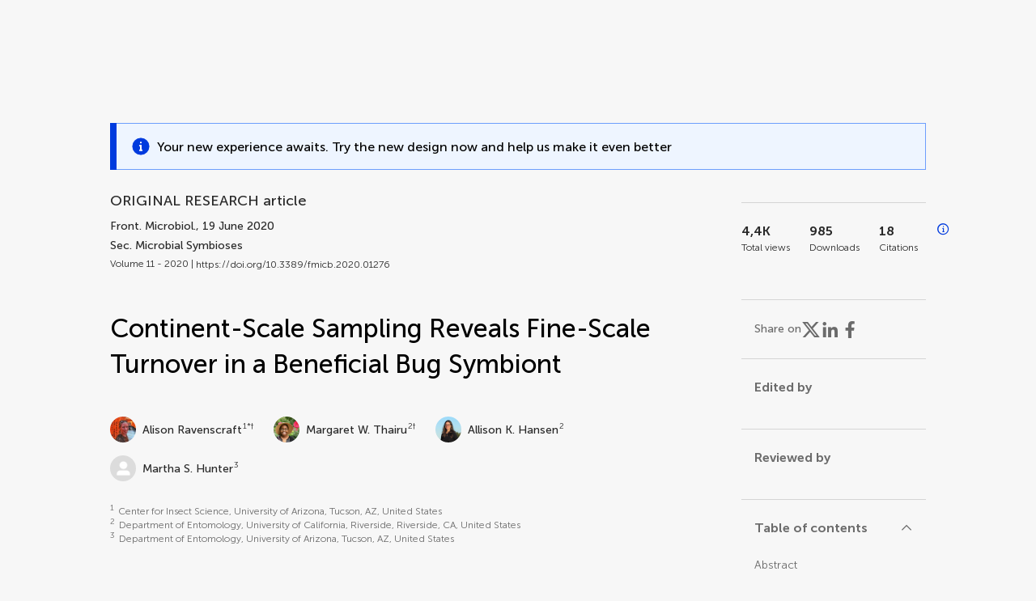

--- FILE ---
content_type: text/html;charset=utf-8
request_url: https://www.frontiersin.org/journals/microbiology/articles/10.3389/fmicb.2020.01276/full
body_size: 112347
content:
<!DOCTYPE html><html  lang="en" data-capo=""><head><meta charset="utf-8">
<meta name="viewport" content="width=device-width, initial-scale=1">
<title>Frontiers | Continent-Scale Sampling Reveals Fine-Scale Turnover in a Beneficial Bug Symbiont</title>
<link rel="stylesheet" href="/ap-2024/_nuxt/entry.AB1crwSt.css">
<link rel="stylesheet" href="/ap-2024/_nuxt/vue-core.D_ZkcUGg.css">
<link rel="stylesheet" href="/ap-2024/_nuxt/explainer.CMppEa5M.css">
<link rel="stylesheet" href="/ap-2024/_nuxt/ArticleDetails.BX0z5WVN.css">
<link rel="stylesheet" href="/ap-2024/_nuxt/ArticleLayoutHeader.B9bRe65l.css">
<link rel="stylesheet" href="/ap-2024/_nuxt/AnnouncementCard.DUO0qOMW.css">
<link rel="stylesheet" href="/ap-2024/_nuxt/FloatingButtons.xuP8gC33.css">
<link rel="stylesheet" href="/ap-2024/_nuxt/ArticleEvent.D0PaxIW7.css">
<link rel="stylesheet" href="/ap-2024/_nuxt/SimilarArticles.BMee4Fk4.css">
<link rel="stylesheet" href="/ap-2024/_nuxt/ArticleTemplateBanner.CXmOJ7NH.css">
<link rel="modulepreload" as="script" crossorigin href="/ap-2024/_nuxt/DRYNqnVd.js">
<link rel="modulepreload" as="script" crossorigin href="/ap-2024/_nuxt/B674Mi_H.js">
<link rel="modulepreload" as="script" crossorigin href="/ap-2024/_nuxt/BXedFy5e.js">
<link rel="modulepreload" as="script" crossorigin href="/ap-2024/_nuxt/eQMj-Fph.js">
<link rel="modulepreload" as="script" crossorigin href="/ap-2024/_nuxt/Duw3isc9.js">
<link rel="modulepreload" as="script" crossorigin href="/ap-2024/_nuxt/DjI15LZ5.js">
<link rel="modulepreload" as="script" crossorigin href="/ap-2024/_nuxt/B6M9uG8T.js">
<link rel="modulepreload" as="script" crossorigin href="/ap-2024/_nuxt/DHv8pTSw.js">
<link rel="modulepreload" as="script" crossorigin href="/ap-2024/_nuxt/BHPWSuhB.js">
<link rel="modulepreload" as="script" crossorigin href="/ap-2024/_nuxt/x5HZk7Le.js">
<link rel="modulepreload" as="script" crossorigin href="/ap-2024/_nuxt/CNJXQ6ZR.js">
<link rel="modulepreload" as="script" crossorigin href="/ap-2024/_nuxt/Dss5ciUI.js">
<link rel="modulepreload" as="script" crossorigin href="/ap-2024/_nuxt/DJWY6MSS.js">
<link rel="modulepreload" as="script" crossorigin href="/ap-2024/_nuxt/B9tiAR9J.js">
<link rel="modulepreload" as="script" crossorigin href="/ap-2024/_nuxt/BFgFZnD8.js">
<link rel="modulepreload" as="script" crossorigin href="/ap-2024/_nuxt/CI6-_WoE.js">
<link rel="modulepreload" as="script" crossorigin href="/ap-2024/_nuxt/c9ck3aY_.js">
<link rel="modulepreload" as="script" crossorigin href="/ap-2024/_nuxt/PeGMlaa5.js">
<link rel="modulepreload" as="script" crossorigin href="/ap-2024/_nuxt/C5dNmKl0.js">
<link rel="modulepreload" as="script" crossorigin href="/ap-2024/_nuxt/DPYxSy-1.js">
<link rel="modulepreload" as="script" crossorigin href="/ap-2024/_nuxt/DoMxL-_e.js">
<link rel="modulepreload" as="script" crossorigin href="/ap-2024/_nuxt/DPw4sizt.js">
<link rel="modulepreload" as="script" crossorigin href="/ap-2024/_nuxt/Bn0UPKJM.js">
<link rel="modulepreload" as="script" crossorigin href="/ap-2024/_nuxt/BVi9nG2K.js">
<link rel="modulepreload" as="script" crossorigin href="/ap-2024/_nuxt/BfEXFIJU.js">
<link rel="prefetch" as="script" crossorigin href="/ap-2024/_nuxt/DRc7EUFS.js">
<link rel="prefetch" as="style" crossorigin href="/ap-2024/_nuxt/ArticleHubLayout.q6CU8_bN.css">
<link rel="prefetch" as="script" crossorigin href="/ap-2024/_nuxt/DML02aIg.js">
<link rel="prefetch" as="script" crossorigin href="/ap-2024/_nuxt/BJDy-KHJ.js">
<link rel="prefetch" as="script" crossorigin href="/ap-2024/_nuxt/GWtHKqLR.js">
<link rel="prefetch" as="script" crossorigin href="/ap-2024/_nuxt/DvsHqPd1.js">
<meta name="theme-color" content="#0C4DED">
<meta name="mobile-web-app-capable" content="yes">
<meta name="apple-mobile-web-app-capable" content="yes">
<script type="text/javascript" data-hid="4cd079c">window.NREUM||(NREUM={});NREUM.info = {"agent":"","beacon":"bam.nr-data.net","errorBeacon":"bam.nr-data.net","licenseKey":"598a124f17","applicationID":"586843029","agentToken":null,"applicationTime":3.517552,"transactionName":"MQcDMkECCkNSW0YMWghNLwlBDgVcWkJXAWAUC04MXBYWXlJUQUpYDwETCVEKC1xcX0tKVBQWCAVfBhcfGRdUCFwFAE9UA1FUHgMJAFIDSQQUCl8=","queueTime":0,"ttGuid":"67f2e9451df6c6c1"}; (window.NREUM||(NREUM={})).init={privacy:{cookies_enabled:true},ajax:{deny_list:["bam.nr-data.net"]},feature_flags:["soft_nav"],distributed_tracing:{enabled:true}};(window.NREUM||(NREUM={})).loader_config={agentID:"594460232",accountID:"230385",trustKey:"230385",xpid:"VgUHUl5WGwYIUllWBAEFXw==",licenseKey:"598a124f17",applicationID:"586843029",browserID:"594460232"};;/*! For license information please see nr-loader-spa-1.308.0.min.js.LICENSE.txt */
(()=>{var e,t,r={384:(e,t,r)=>{"use strict";r.d(t,{NT:()=>a,US:()=>u,Zm:()=>o,bQ:()=>d,dV:()=>c,pV:()=>l});var n=r(6154),i=r(1863),s=r(1910);const a={beacon:"bam.nr-data.net",errorBeacon:"bam.nr-data.net"};function o(){return n.gm.NREUM||(n.gm.NREUM={}),void 0===n.gm.newrelic&&(n.gm.newrelic=n.gm.NREUM),n.gm.NREUM}function c(){let e=o();return e.o||(e.o={ST:n.gm.setTimeout,SI:n.gm.setImmediate||n.gm.setInterval,CT:n.gm.clearTimeout,XHR:n.gm.XMLHttpRequest,REQ:n.gm.Request,EV:n.gm.Event,PR:n.gm.Promise,MO:n.gm.MutationObserver,FETCH:n.gm.fetch,WS:n.gm.WebSocket},(0,s.i)(...Object.values(e.o))),e}function d(e,t){let r=o();r.initializedAgents??={},t.initializedAt={ms:(0,i.t)(),date:new Date},r.initializedAgents[e]=t}function u(e,t){o()[e]=t}function l(){return function(){let e=o();const t=e.info||{};e.info={beacon:a.beacon,errorBeacon:a.errorBeacon,...t}}(),function(){let e=o();const t=e.init||{};e.init={...t}}(),c(),function(){let e=o();const t=e.loader_config||{};e.loader_config={...t}}(),o()}},782:(e,t,r)=>{"use strict";r.d(t,{T:()=>n});const n=r(860).K7.pageViewTiming},860:(e,t,r)=>{"use strict";r.d(t,{$J:()=>u,K7:()=>c,P3:()=>d,XX:()=>i,Yy:()=>o,df:()=>s,qY:()=>n,v4:()=>a});const n="events",i="jserrors",s="browser/blobs",a="rum",o="browser/logs",c={ajax:"ajax",genericEvents:"generic_events",jserrors:i,logging:"logging",metrics:"metrics",pageAction:"page_action",pageViewEvent:"page_view_event",pageViewTiming:"page_view_timing",sessionReplay:"session_replay",sessionTrace:"session_trace",softNav:"soft_navigations",spa:"spa"},d={[c.pageViewEvent]:1,[c.pageViewTiming]:2,[c.metrics]:3,[c.jserrors]:4,[c.spa]:5,[c.ajax]:6,[c.sessionTrace]:7,[c.softNav]:8,[c.sessionReplay]:9,[c.logging]:10,[c.genericEvents]:11},u={[c.pageViewEvent]:a,[c.pageViewTiming]:n,[c.ajax]:n,[c.spa]:n,[c.softNav]:n,[c.metrics]:i,[c.jserrors]:i,[c.sessionTrace]:s,[c.sessionReplay]:s,[c.logging]:o,[c.genericEvents]:"ins"}},944:(e,t,r)=>{"use strict";r.d(t,{R:()=>i});var n=r(3241);function i(e,t){"function"==typeof console.debug&&(console.debug("New Relic Warning: https://github.com/newrelic/newrelic-browser-agent/blob/main/docs/warning-codes.md#".concat(e),t),(0,n.W)({agentIdentifier:null,drained:null,type:"data",name:"warn",feature:"warn",data:{code:e,secondary:t}}))}},993:(e,t,r)=>{"use strict";r.d(t,{A$:()=>s,ET:()=>a,TZ:()=>o,p_:()=>i});var n=r(860);const i={ERROR:"ERROR",WARN:"WARN",INFO:"INFO",DEBUG:"DEBUG",TRACE:"TRACE"},s={OFF:0,ERROR:1,WARN:2,INFO:3,DEBUG:4,TRACE:5},a="log",o=n.K7.logging},1541:(e,t,r)=>{"use strict";r.d(t,{U:()=>i,f:()=>n});const n={MFE:"MFE",BA:"BA"};function i(e,t){if(2!==t?.harvestEndpointVersion)return{};const r=t.agentRef.runtime.appMetadata.agents[0].entityGuid;return e?{"source.id":e.id,"source.name":e.name,"source.type":e.type,"parent.id":e.parent?.id||r,"parent.type":e.parent?.type||n.BA}:{"entity.guid":r,appId:t.agentRef.info.applicationID}}},1687:(e,t,r)=>{"use strict";r.d(t,{Ak:()=>d,Ze:()=>h,x3:()=>u});var n=r(3241),i=r(7836),s=r(3606),a=r(860),o=r(2646);const c={};function d(e,t){const r={staged:!1,priority:a.P3[t]||0};l(e),c[e].get(t)||c[e].set(t,r)}function u(e,t){e&&c[e]&&(c[e].get(t)&&c[e].delete(t),p(e,t,!1),c[e].size&&f(e))}function l(e){if(!e)throw new Error("agentIdentifier required");c[e]||(c[e]=new Map)}function h(e="",t="feature",r=!1){if(l(e),!e||!c[e].get(t)||r)return p(e,t);c[e].get(t).staged=!0,f(e)}function f(e){const t=Array.from(c[e]);t.every(([e,t])=>t.staged)&&(t.sort((e,t)=>e[1].priority-t[1].priority),t.forEach(([t])=>{c[e].delete(t),p(e,t)}))}function p(e,t,r=!0){const a=e?i.ee.get(e):i.ee,c=s.i.handlers;if(!a.aborted&&a.backlog&&c){if((0,n.W)({agentIdentifier:e,type:"lifecycle",name:"drain",feature:t}),r){const e=a.backlog[t],r=c[t];if(r){for(let t=0;e&&t<e.length;++t)g(e[t],r);Object.entries(r).forEach(([e,t])=>{Object.values(t||{}).forEach(t=>{t[0]?.on&&t[0]?.context()instanceof o.y&&t[0].on(e,t[1])})})}}a.isolatedBacklog||delete c[t],a.backlog[t]=null,a.emit("drain-"+t,[])}}function g(e,t){var r=e[1];Object.values(t[r]||{}).forEach(t=>{var r=e[0];if(t[0]===r){var n=t[1],i=e[3],s=e[2];n.apply(i,s)}})}},1738:(e,t,r)=>{"use strict";r.d(t,{U:()=>f,Y:()=>h});var n=r(3241),i=r(9908),s=r(1863),a=r(944),o=r(5701),c=r(3969),d=r(8362),u=r(860),l=r(4261);function h(e,t,r,s){const h=s||r;!h||h[e]&&h[e]!==d.d.prototype[e]||(h[e]=function(){(0,i.p)(c.xV,["API/"+e+"/called"],void 0,u.K7.metrics,r.ee),(0,n.W)({agentIdentifier:r.agentIdentifier,drained:!!o.B?.[r.agentIdentifier],type:"data",name:"api",feature:l.Pl+e,data:{}});try{return t.apply(this,arguments)}catch(e){(0,a.R)(23,e)}})}function f(e,t,r,n,a){const o=e.info;null===r?delete o.jsAttributes[t]:o.jsAttributes[t]=r,(a||null===r)&&(0,i.p)(l.Pl+n,[(0,s.t)(),t,r],void 0,"session",e.ee)}},1741:(e,t,r)=>{"use strict";r.d(t,{W:()=>s});var n=r(944),i=r(4261);class s{#e(e,...t){if(this[e]!==s.prototype[e])return this[e](...t);(0,n.R)(35,e)}addPageAction(e,t){return this.#e(i.hG,e,t)}register(e){return this.#e(i.eY,e)}recordCustomEvent(e,t){return this.#e(i.fF,e,t)}setPageViewName(e,t){return this.#e(i.Fw,e,t)}setCustomAttribute(e,t,r){return this.#e(i.cD,e,t,r)}noticeError(e,t){return this.#e(i.o5,e,t)}setUserId(e,t=!1){return this.#e(i.Dl,e,t)}setApplicationVersion(e){return this.#e(i.nb,e)}setErrorHandler(e){return this.#e(i.bt,e)}addRelease(e,t){return this.#e(i.k6,e,t)}log(e,t){return this.#e(i.$9,e,t)}start(){return this.#e(i.d3)}finished(e){return this.#e(i.BL,e)}recordReplay(){return this.#e(i.CH)}pauseReplay(){return this.#e(i.Tb)}addToTrace(e){return this.#e(i.U2,e)}setCurrentRouteName(e){return this.#e(i.PA,e)}interaction(e){return this.#e(i.dT,e)}wrapLogger(e,t,r){return this.#e(i.Wb,e,t,r)}measure(e,t){return this.#e(i.V1,e,t)}consent(e){return this.#e(i.Pv,e)}}},1863:(e,t,r)=>{"use strict";function n(){return Math.floor(performance.now())}r.d(t,{t:()=>n})},1910:(e,t,r)=>{"use strict";r.d(t,{i:()=>s});var n=r(944);const i=new Map;function s(...e){return e.every(e=>{if(i.has(e))return i.get(e);const t="function"==typeof e?e.toString():"",r=t.includes("[native code]"),s=t.includes("nrWrapper");return r||s||(0,n.R)(64,e?.name||t),i.set(e,r),r})}},2555:(e,t,r)=>{"use strict";r.d(t,{D:()=>o,f:()=>a});var n=r(384),i=r(8122);const s={beacon:n.NT.beacon,errorBeacon:n.NT.errorBeacon,licenseKey:void 0,applicationID:void 0,sa:void 0,queueTime:void 0,applicationTime:void 0,ttGuid:void 0,user:void 0,account:void 0,product:void 0,extra:void 0,jsAttributes:{},userAttributes:void 0,atts:void 0,transactionName:void 0,tNamePlain:void 0};function a(e){try{return!!e.licenseKey&&!!e.errorBeacon&&!!e.applicationID}catch(e){return!1}}const o=e=>(0,i.a)(e,s)},2614:(e,t,r)=>{"use strict";r.d(t,{BB:()=>a,H3:()=>n,g:()=>d,iL:()=>c,tS:()=>o,uh:()=>i,wk:()=>s});const n="NRBA",i="SESSION",s=144e5,a=18e5,o={STARTED:"session-started",PAUSE:"session-pause",RESET:"session-reset",RESUME:"session-resume",UPDATE:"session-update"},c={SAME_TAB:"same-tab",CROSS_TAB:"cross-tab"},d={OFF:0,FULL:1,ERROR:2}},2646:(e,t,r)=>{"use strict";r.d(t,{y:()=>n});class n{constructor(e){this.contextId=e}}},2843:(e,t,r)=>{"use strict";r.d(t,{G:()=>s,u:()=>i});var n=r(3878);function i(e,t=!1,r,i){(0,n.DD)("visibilitychange",function(){if(t)return void("hidden"===document.visibilityState&&e());e(document.visibilityState)},r,i)}function s(e,t,r){(0,n.sp)("pagehide",e,t,r)}},3241:(e,t,r)=>{"use strict";r.d(t,{W:()=>s});var n=r(6154);const i="newrelic";function s(e={}){try{n.gm.dispatchEvent(new CustomEvent(i,{detail:e}))}catch(e){}}},3304:(e,t,r)=>{"use strict";r.d(t,{A:()=>s});var n=r(7836);const i=()=>{const e=new WeakSet;return(t,r)=>{if("object"==typeof r&&null!==r){if(e.has(r))return;e.add(r)}return r}};function s(e){try{return JSON.stringify(e,i())??""}catch(e){try{n.ee.emit("internal-error",[e])}catch(e){}return""}}},3333:(e,t,r)=>{"use strict";r.d(t,{$v:()=>u,TZ:()=>n,Xh:()=>c,Zp:()=>i,kd:()=>d,mq:()=>o,nf:()=>a,qN:()=>s});const n=r(860).K7.genericEvents,i=["auxclick","click","copy","keydown","paste","scrollend"],s=["focus","blur"],a=4,o=1e3,c=2e3,d=["PageAction","UserAction","BrowserPerformance"],u={RESOURCES:"experimental.resources",REGISTER:"register"}},3434:(e,t,r)=>{"use strict";r.d(t,{Jt:()=>s,YM:()=>d});var n=r(7836),i=r(5607);const s="nr@original:".concat(i.W),a=50;var o=Object.prototype.hasOwnProperty,c=!1;function d(e,t){return e||(e=n.ee),r.inPlace=function(e,t,n,i,s){n||(n="");const a="-"===n.charAt(0);for(let o=0;o<t.length;o++){const c=t[o],d=e[c];l(d)||(e[c]=r(d,a?c+n:n,i,c,s))}},r.flag=s,r;function r(t,r,n,c,d){return l(t)?t:(r||(r=""),nrWrapper[s]=t,function(e,t,r){if(Object.defineProperty&&Object.keys)try{return Object.keys(e).forEach(function(r){Object.defineProperty(t,r,{get:function(){return e[r]},set:function(t){return e[r]=t,t}})}),t}catch(e){u([e],r)}for(var n in e)o.call(e,n)&&(t[n]=e[n])}(t,nrWrapper,e),nrWrapper);function nrWrapper(){var s,o,l,h;let f;try{o=this,s=[...arguments],l="function"==typeof n?n(s,o):n||{}}catch(t){u([t,"",[s,o,c],l],e)}i(r+"start",[s,o,c],l,d);const p=performance.now();let g;try{return h=t.apply(o,s),g=performance.now(),h}catch(e){throw g=performance.now(),i(r+"err",[s,o,e],l,d),f=e,f}finally{const e=g-p,t={start:p,end:g,duration:e,isLongTask:e>=a,methodName:c,thrownError:f};t.isLongTask&&i("long-task",[t,o],l,d),i(r+"end",[s,o,h],l,d)}}}function i(r,n,i,s){if(!c||t){var a=c;c=!0;try{e.emit(r,n,i,t,s)}catch(t){u([t,r,n,i],e)}c=a}}}function u(e,t){t||(t=n.ee);try{t.emit("internal-error",e)}catch(e){}}function l(e){return!(e&&"function"==typeof e&&e.apply&&!e[s])}},3606:(e,t,r)=>{"use strict";r.d(t,{i:()=>s});var n=r(9908);s.on=a;var i=s.handlers={};function s(e,t,r,s){a(s||n.d,i,e,t,r)}function a(e,t,r,i,s){s||(s="feature"),e||(e=n.d);var a=t[s]=t[s]||{};(a[r]=a[r]||[]).push([e,i])}},3738:(e,t,r)=>{"use strict";r.d(t,{He:()=>i,Kp:()=>o,Lc:()=>d,Rz:()=>u,TZ:()=>n,bD:()=>s,d3:()=>a,jx:()=>l,sl:()=>h,uP:()=>c});const n=r(860).K7.sessionTrace,i="bstResource",s="resource",a="-start",o="-end",c="fn"+a,d="fn"+o,u="pushState",l=1e3,h=3e4},3785:(e,t,r)=>{"use strict";r.d(t,{R:()=>c,b:()=>d});var n=r(9908),i=r(1863),s=r(860),a=r(3969),o=r(993);function c(e,t,r={},c=o.p_.INFO,d=!0,u,l=(0,i.t)()){(0,n.p)(a.xV,["API/logging/".concat(c.toLowerCase(),"/called")],void 0,s.K7.metrics,e),(0,n.p)(o.ET,[l,t,r,c,d,u],void 0,s.K7.logging,e)}function d(e){return"string"==typeof e&&Object.values(o.p_).some(t=>t===e.toUpperCase().trim())}},3878:(e,t,r)=>{"use strict";function n(e,t){return{capture:e,passive:!1,signal:t}}function i(e,t,r=!1,i){window.addEventListener(e,t,n(r,i))}function s(e,t,r=!1,i){document.addEventListener(e,t,n(r,i))}r.d(t,{DD:()=>s,jT:()=>n,sp:()=>i})},3962:(e,t,r)=>{"use strict";r.d(t,{AM:()=>a,O2:()=>l,OV:()=>s,Qu:()=>h,TZ:()=>c,ih:()=>f,pP:()=>o,t1:()=>u,tC:()=>i,wD:()=>d});var n=r(860);const i=["click","keydown","submit"],s="popstate",a="api",o="initialPageLoad",c=n.K7.softNav,d=5e3,u=500,l={INITIAL_PAGE_LOAD:"",ROUTE_CHANGE:1,UNSPECIFIED:2},h={INTERACTION:1,AJAX:2,CUSTOM_END:3,CUSTOM_TRACER:4},f={IP:"in progress",PF:"pending finish",FIN:"finished",CAN:"cancelled"}},3969:(e,t,r)=>{"use strict";r.d(t,{TZ:()=>n,XG:()=>o,rs:()=>i,xV:()=>a,z_:()=>s});const n=r(860).K7.metrics,i="sm",s="cm",a="storeSupportabilityMetrics",o="storeEventMetrics"},4234:(e,t,r)=>{"use strict";r.d(t,{W:()=>s});var n=r(7836),i=r(1687);class s{constructor(e,t){this.agentIdentifier=e,this.ee=n.ee.get(e),this.featureName=t,this.blocked=!1}deregisterDrain(){(0,i.x3)(this.agentIdentifier,this.featureName)}}},4261:(e,t,r)=>{"use strict";r.d(t,{$9:()=>u,BL:()=>c,CH:()=>p,Dl:()=>R,Fw:()=>w,PA:()=>v,Pl:()=>n,Pv:()=>A,Tb:()=>h,U2:()=>a,V1:()=>E,Wb:()=>T,bt:()=>y,cD:()=>b,d3:()=>x,dT:()=>d,eY:()=>g,fF:()=>f,hG:()=>s,hw:()=>i,k6:()=>o,nb:()=>m,o5:()=>l});const n="api-",i=n+"ixn-",s="addPageAction",a="addToTrace",o="addRelease",c="finished",d="interaction",u="log",l="noticeError",h="pauseReplay",f="recordCustomEvent",p="recordReplay",g="register",m="setApplicationVersion",v="setCurrentRouteName",b="setCustomAttribute",y="setErrorHandler",w="setPageViewName",R="setUserId",x="start",T="wrapLogger",E="measure",A="consent"},5205:(e,t,r)=>{"use strict";r.d(t,{j:()=>S});var n=r(384),i=r(1741);var s=r(2555),a=r(3333);const o=e=>{if(!e||"string"!=typeof e)return!1;try{document.createDocumentFragment().querySelector(e)}catch{return!1}return!0};var c=r(2614),d=r(944),u=r(8122);const l="[data-nr-mask]",h=e=>(0,u.a)(e,(()=>{const e={feature_flags:[],experimental:{allow_registered_children:!1,resources:!1},mask_selector:"*",block_selector:"[data-nr-block]",mask_input_options:{color:!1,date:!1,"datetime-local":!1,email:!1,month:!1,number:!1,range:!1,search:!1,tel:!1,text:!1,time:!1,url:!1,week:!1,textarea:!1,select:!1,password:!0}};return{ajax:{deny_list:void 0,block_internal:!0,enabled:!0,autoStart:!0},api:{get allow_registered_children(){return e.feature_flags.includes(a.$v.REGISTER)||e.experimental.allow_registered_children},set allow_registered_children(t){e.experimental.allow_registered_children=t},duplicate_registered_data:!1},browser_consent_mode:{enabled:!1},distributed_tracing:{enabled:void 0,exclude_newrelic_header:void 0,cors_use_newrelic_header:void 0,cors_use_tracecontext_headers:void 0,allowed_origins:void 0},get feature_flags(){return e.feature_flags},set feature_flags(t){e.feature_flags=t},generic_events:{enabled:!0,autoStart:!0},harvest:{interval:30},jserrors:{enabled:!0,autoStart:!0},logging:{enabled:!0,autoStart:!0},metrics:{enabled:!0,autoStart:!0},obfuscate:void 0,page_action:{enabled:!0},page_view_event:{enabled:!0,autoStart:!0},page_view_timing:{enabled:!0,autoStart:!0},performance:{capture_marks:!1,capture_measures:!1,capture_detail:!0,resources:{get enabled(){return e.feature_flags.includes(a.$v.RESOURCES)||e.experimental.resources},set enabled(t){e.experimental.resources=t},asset_types:[],first_party_domains:[],ignore_newrelic:!0}},privacy:{cookies_enabled:!0},proxy:{assets:void 0,beacon:void 0},session:{expiresMs:c.wk,inactiveMs:c.BB},session_replay:{autoStart:!0,enabled:!1,preload:!1,sampling_rate:10,error_sampling_rate:100,collect_fonts:!1,inline_images:!1,fix_stylesheets:!0,mask_all_inputs:!0,get mask_text_selector(){return e.mask_selector},set mask_text_selector(t){o(t)?e.mask_selector="".concat(t,",").concat(l):""===t||null===t?e.mask_selector=l:(0,d.R)(5,t)},get block_class(){return"nr-block"},get ignore_class(){return"nr-ignore"},get mask_text_class(){return"nr-mask"},get block_selector(){return e.block_selector},set block_selector(t){o(t)?e.block_selector+=",".concat(t):""!==t&&(0,d.R)(6,t)},get mask_input_options(){return e.mask_input_options},set mask_input_options(t){t&&"object"==typeof t?e.mask_input_options={...t,password:!0}:(0,d.R)(7,t)}},session_trace:{enabled:!0,autoStart:!0},soft_navigations:{enabled:!0,autoStart:!0},spa:{enabled:!0,autoStart:!0},ssl:void 0,user_actions:{enabled:!0,elementAttributes:["id","className","tagName","type"]}}})());var f=r(6154),p=r(9324);let g=0;const m={buildEnv:p.F3,distMethod:p.Xs,version:p.xv,originTime:f.WN},v={consented:!1},b={appMetadata:{},get consented(){return this.session?.state?.consent||v.consented},set consented(e){v.consented=e},customTransaction:void 0,denyList:void 0,disabled:!1,harvester:void 0,isolatedBacklog:!1,isRecording:!1,loaderType:void 0,maxBytes:3e4,obfuscator:void 0,onerror:void 0,ptid:void 0,releaseIds:{},session:void 0,timeKeeper:void 0,registeredEntities:[],jsAttributesMetadata:{bytes:0},get harvestCount(){return++g}},y=e=>{const t=(0,u.a)(e,b),r=Object.keys(m).reduce((e,t)=>(e[t]={value:m[t],writable:!1,configurable:!0,enumerable:!0},e),{});return Object.defineProperties(t,r)};var w=r(5701);const R=e=>{const t=e.startsWith("http");e+="/",r.p=t?e:"https://"+e};var x=r(7836),T=r(3241);const E={accountID:void 0,trustKey:void 0,agentID:void 0,licenseKey:void 0,applicationID:void 0,xpid:void 0},A=e=>(0,u.a)(e,E),_=new Set;function S(e,t={},r,a){let{init:o,info:c,loader_config:d,runtime:u={},exposed:l=!0}=t;if(!c){const e=(0,n.pV)();o=e.init,c=e.info,d=e.loader_config}e.init=h(o||{}),e.loader_config=A(d||{}),c.jsAttributes??={},f.bv&&(c.jsAttributes.isWorker=!0),e.info=(0,s.D)(c);const p=e.init,g=[c.beacon,c.errorBeacon];_.has(e.agentIdentifier)||(p.proxy.assets&&(R(p.proxy.assets),g.push(p.proxy.assets)),p.proxy.beacon&&g.push(p.proxy.beacon),e.beacons=[...g],function(e){const t=(0,n.pV)();Object.getOwnPropertyNames(i.W.prototype).forEach(r=>{const n=i.W.prototype[r];if("function"!=typeof n||"constructor"===n)return;let s=t[r];e[r]&&!1!==e.exposed&&"micro-agent"!==e.runtime?.loaderType&&(t[r]=(...t)=>{const n=e[r](...t);return s?s(...t):n})})}(e),(0,n.US)("activatedFeatures",w.B)),u.denyList=[...p.ajax.deny_list||[],...p.ajax.block_internal?g:[]],u.ptid=e.agentIdentifier,u.loaderType=r,e.runtime=y(u),_.has(e.agentIdentifier)||(e.ee=x.ee.get(e.agentIdentifier),e.exposed=l,(0,T.W)({agentIdentifier:e.agentIdentifier,drained:!!w.B?.[e.agentIdentifier],type:"lifecycle",name:"initialize",feature:void 0,data:e.config})),_.add(e.agentIdentifier)}},5270:(e,t,r)=>{"use strict";r.d(t,{Aw:()=>a,SR:()=>s,rF:()=>o});var n=r(384),i=r(7767);function s(e){return!!(0,n.dV)().o.MO&&(0,i.V)(e)&&!0===e?.session_trace.enabled}function a(e){return!0===e?.session_replay.preload&&s(e)}function o(e,t){try{if("string"==typeof t?.type){if("password"===t.type.toLowerCase())return"*".repeat(e?.length||0);if(void 0!==t?.dataset?.nrUnmask||t?.classList?.contains("nr-unmask"))return e}}catch(e){}return"string"==typeof e?e.replace(/[\S]/g,"*"):"*".repeat(e?.length||0)}},5289:(e,t,r)=>{"use strict";r.d(t,{GG:()=>a,Qr:()=>c,sB:()=>o});var n=r(3878),i=r(6389);function s(){return"undefined"==typeof document||"complete"===document.readyState}function a(e,t){if(s())return e();const r=(0,i.J)(e),a=setInterval(()=>{s()&&(clearInterval(a),r())},500);(0,n.sp)("load",r,t)}function o(e){if(s())return e();(0,n.DD)("DOMContentLoaded",e)}function c(e){if(s())return e();(0,n.sp)("popstate",e)}},5607:(e,t,r)=>{"use strict";r.d(t,{W:()=>n});const n=(0,r(9566).bz)()},5701:(e,t,r)=>{"use strict";r.d(t,{B:()=>s,t:()=>a});var n=r(3241);const i=new Set,s={};function a(e,t){const r=t.agentIdentifier;s[r]??={},e&&"object"==typeof e&&(i.has(r)||(t.ee.emit("rumresp",[e]),s[r]=e,i.add(r),(0,n.W)({agentIdentifier:r,loaded:!0,drained:!0,type:"lifecycle",name:"load",feature:void 0,data:e})))}},6154:(e,t,r)=>{"use strict";r.d(t,{OF:()=>d,RI:()=>i,WN:()=>h,bv:()=>s,eN:()=>f,gm:()=>a,lR:()=>l,m:()=>c,mw:()=>o,sb:()=>u});var n=r(1863);const i="undefined"!=typeof window&&!!window.document,s="undefined"!=typeof WorkerGlobalScope&&("undefined"!=typeof self&&self instanceof WorkerGlobalScope&&self.navigator instanceof WorkerNavigator||"undefined"!=typeof globalThis&&globalThis instanceof WorkerGlobalScope&&globalThis.navigator instanceof WorkerNavigator),a=i?window:"undefined"!=typeof WorkerGlobalScope&&("undefined"!=typeof self&&self instanceof WorkerGlobalScope&&self||"undefined"!=typeof globalThis&&globalThis instanceof WorkerGlobalScope&&globalThis),o=Boolean("hidden"===a?.document?.visibilityState),c=""+a?.location,d=/iPad|iPhone|iPod/.test(a.navigator?.userAgent),u=d&&"undefined"==typeof SharedWorker,l=(()=>{const e=a.navigator?.userAgent?.match(/Firefox[/\s](\d+\.\d+)/);return Array.isArray(e)&&e.length>=2?+e[1]:0})(),h=Date.now()-(0,n.t)(),f=()=>"undefined"!=typeof PerformanceNavigationTiming&&a?.performance?.getEntriesByType("navigation")?.[0]?.responseStart},6344:(e,t,r)=>{"use strict";r.d(t,{BB:()=>u,Qb:()=>l,TZ:()=>i,Ug:()=>a,Vh:()=>s,_s:()=>o,bc:()=>d,yP:()=>c});var n=r(2614);const i=r(860).K7.sessionReplay,s="errorDuringReplay",a=.12,o={DomContentLoaded:0,Load:1,FullSnapshot:2,IncrementalSnapshot:3,Meta:4,Custom:5},c={[n.g.ERROR]:15e3,[n.g.FULL]:3e5,[n.g.OFF]:0},d={RESET:{message:"Session was reset",sm:"Reset"},IMPORT:{message:"Recorder failed to import",sm:"Import"},TOO_MANY:{message:"429: Too Many Requests",sm:"Too-Many"},TOO_BIG:{message:"Payload was too large",sm:"Too-Big"},CROSS_TAB:{message:"Session Entity was set to OFF on another tab",sm:"Cross-Tab"},ENTITLEMENTS:{message:"Session Replay is not allowed and will not be started",sm:"Entitlement"}},u=5e3,l={API:"api",RESUME:"resume",SWITCH_TO_FULL:"switchToFull",INITIALIZE:"initialize",PRELOAD:"preload"}},6389:(e,t,r)=>{"use strict";function n(e,t=500,r={}){const n=r?.leading||!1;let i;return(...r)=>{n&&void 0===i&&(e.apply(this,r),i=setTimeout(()=>{i=clearTimeout(i)},t)),n||(clearTimeout(i),i=setTimeout(()=>{e.apply(this,r)},t))}}function i(e){let t=!1;return(...r)=>{t||(t=!0,e.apply(this,r))}}r.d(t,{J:()=>i,s:()=>n})},6630:(e,t,r)=>{"use strict";r.d(t,{T:()=>n});const n=r(860).K7.pageViewEvent},6774:(e,t,r)=>{"use strict";r.d(t,{T:()=>n});const n=r(860).K7.jserrors},7295:(e,t,r)=>{"use strict";r.d(t,{Xv:()=>a,gX:()=>i,iW:()=>s});var n=[];function i(e){if(!e||s(e))return!1;if(0===n.length)return!0;if("*"===n[0].hostname)return!1;for(var t=0;t<n.length;t++){var r=n[t];if(r.hostname.test(e.hostname)&&r.pathname.test(e.pathname))return!1}return!0}function s(e){return void 0===e.hostname}function a(e){if(n=[],e&&e.length)for(var t=0;t<e.length;t++){let r=e[t];if(!r)continue;if("*"===r)return void(n=[{hostname:"*"}]);0===r.indexOf("http://")?r=r.substring(7):0===r.indexOf("https://")&&(r=r.substring(8));const i=r.indexOf("/");let s,a;i>0?(s=r.substring(0,i),a=r.substring(i)):(s=r,a="*");let[c]=s.split(":");n.push({hostname:o(c),pathname:o(a,!0)})}}function o(e,t=!1){const r=e.replace(/[.+?^${}()|[\]\\]/g,e=>"\\"+e).replace(/\*/g,".*?");return new RegExp((t?"^":"")+r+"$")}},7485:(e,t,r)=>{"use strict";r.d(t,{D:()=>i});var n=r(6154);function i(e){if(0===(e||"").indexOf("data:"))return{protocol:"data"};try{const t=new URL(e,location.href),r={port:t.port,hostname:t.hostname,pathname:t.pathname,search:t.search,protocol:t.protocol.slice(0,t.protocol.indexOf(":")),sameOrigin:t.protocol===n.gm?.location?.protocol&&t.host===n.gm?.location?.host};return r.port&&""!==r.port||("http:"===t.protocol&&(r.port="80"),"https:"===t.protocol&&(r.port="443")),r.pathname&&""!==r.pathname?r.pathname.startsWith("/")||(r.pathname="/".concat(r.pathname)):r.pathname="/",r}catch(e){return{}}}},7699:(e,t,r)=>{"use strict";r.d(t,{It:()=>s,KC:()=>o,No:()=>i,qh:()=>a});var n=r(860);const i=16e3,s=1e6,a="SESSION_ERROR",o={[n.K7.logging]:!0,[n.K7.genericEvents]:!1,[n.K7.jserrors]:!1,[n.K7.ajax]:!1}},7767:(e,t,r)=>{"use strict";r.d(t,{V:()=>i});var n=r(6154);const i=e=>n.RI&&!0===e?.privacy.cookies_enabled},7836:(e,t,r)=>{"use strict";r.d(t,{P:()=>o,ee:()=>c});var n=r(384),i=r(8990),s=r(2646),a=r(5607);const o="nr@context:".concat(a.W),c=function e(t,r){var n={},a={},u={},l=!1;try{l=16===r.length&&d.initializedAgents?.[r]?.runtime.isolatedBacklog}catch(e){}var h={on:p,addEventListener:p,removeEventListener:function(e,t){var r=n[e];if(!r)return;for(var i=0;i<r.length;i++)r[i]===t&&r.splice(i,1)},emit:function(e,r,n,i,s){!1!==s&&(s=!0);if(c.aborted&&!i)return;t&&s&&t.emit(e,r,n);var o=f(n);g(e).forEach(e=>{e.apply(o,r)});var d=v()[a[e]];d&&d.push([h,e,r,o]);return o},get:m,listeners:g,context:f,buffer:function(e,t){const r=v();if(t=t||"feature",h.aborted)return;Object.entries(e||{}).forEach(([e,n])=>{a[n]=t,t in r||(r[t]=[])})},abort:function(){h._aborted=!0,Object.keys(h.backlog).forEach(e=>{delete h.backlog[e]})},isBuffering:function(e){return!!v()[a[e]]},debugId:r,backlog:l?{}:t&&"object"==typeof t.backlog?t.backlog:{},isolatedBacklog:l};return Object.defineProperty(h,"aborted",{get:()=>{let e=h._aborted||!1;return e||(t&&(e=t.aborted),e)}}),h;function f(e){return e&&e instanceof s.y?e:e?(0,i.I)(e,o,()=>new s.y(o)):new s.y(o)}function p(e,t){n[e]=g(e).concat(t)}function g(e){return n[e]||[]}function m(t){return u[t]=u[t]||e(h,t)}function v(){return h.backlog}}(void 0,"globalEE"),d=(0,n.Zm)();d.ee||(d.ee=c)},8122:(e,t,r)=>{"use strict";r.d(t,{a:()=>i});var n=r(944);function i(e,t){try{if(!e||"object"!=typeof e)return(0,n.R)(3);if(!t||"object"!=typeof t)return(0,n.R)(4);const r=Object.create(Object.getPrototypeOf(t),Object.getOwnPropertyDescriptors(t)),s=0===Object.keys(r).length?e:r;for(let a in s)if(void 0!==e[a])try{if(null===e[a]){r[a]=null;continue}Array.isArray(e[a])&&Array.isArray(t[a])?r[a]=Array.from(new Set([...e[a],...t[a]])):"object"==typeof e[a]&&"object"==typeof t[a]?r[a]=i(e[a],t[a]):r[a]=e[a]}catch(e){r[a]||(0,n.R)(1,e)}return r}catch(e){(0,n.R)(2,e)}}},8139:(e,t,r)=>{"use strict";r.d(t,{u:()=>h});var n=r(7836),i=r(3434),s=r(8990),a=r(6154);const o={},c=a.gm.XMLHttpRequest,d="addEventListener",u="removeEventListener",l="nr@wrapped:".concat(n.P);function h(e){var t=function(e){return(e||n.ee).get("events")}(e);if(o[t.debugId]++)return t;o[t.debugId]=1;var r=(0,i.YM)(t,!0);function h(e){r.inPlace(e,[d,u],"-",p)}function p(e,t){return e[1]}return"getPrototypeOf"in Object&&(a.RI&&f(document,h),c&&f(c.prototype,h),f(a.gm,h)),t.on(d+"-start",function(e,t){var n=e[1];if(null!==n&&("function"==typeof n||"object"==typeof n)&&"newrelic"!==e[0]){var i=(0,s.I)(n,l,function(){var e={object:function(){if("function"!=typeof n.handleEvent)return;return n.handleEvent.apply(n,arguments)},function:n}[typeof n];return e?r(e,"fn-",null,e.name||"anonymous"):n});this.wrapped=e[1]=i}}),t.on(u+"-start",function(e){e[1]=this.wrapped||e[1]}),t}function f(e,t,...r){let n=e;for(;"object"==typeof n&&!Object.prototype.hasOwnProperty.call(n,d);)n=Object.getPrototypeOf(n);n&&t(n,...r)}},8362:(e,t,r)=>{"use strict";r.d(t,{d:()=>s});var n=r(9566),i=r(1741);class s extends i.W{agentIdentifier=(0,n.LA)(16)}},8374:(e,t,r)=>{r.nc=(()=>{try{return document?.currentScript?.nonce}catch(e){}return""})()},8990:(e,t,r)=>{"use strict";r.d(t,{I:()=>i});var n=Object.prototype.hasOwnProperty;function i(e,t,r){if(n.call(e,t))return e[t];var i=r();if(Object.defineProperty&&Object.keys)try{return Object.defineProperty(e,t,{value:i,writable:!0,enumerable:!1}),i}catch(e){}return e[t]=i,i}},9119:(e,t,r)=>{"use strict";r.d(t,{L:()=>s});var n=/([^?#]*)[^#]*(#[^?]*|$).*/,i=/([^?#]*)().*/;function s(e,t){return e?e.replace(t?n:i,"$1$2"):e}},9300:(e,t,r)=>{"use strict";r.d(t,{T:()=>n});const n=r(860).K7.ajax},9324:(e,t,r)=>{"use strict";r.d(t,{AJ:()=>a,F3:()=>i,Xs:()=>s,Yq:()=>o,xv:()=>n});const n="1.308.0",i="PROD",s="CDN",a="@newrelic/rrweb",o="1.0.1"},9566:(e,t,r)=>{"use strict";r.d(t,{LA:()=>o,ZF:()=>c,bz:()=>a,el:()=>d});var n=r(6154);const i="xxxxxxxx-xxxx-4xxx-yxxx-xxxxxxxxxxxx";function s(e,t){return e?15&e[t]:16*Math.random()|0}function a(){const e=n.gm?.crypto||n.gm?.msCrypto;let t,r=0;return e&&e.getRandomValues&&(t=e.getRandomValues(new Uint8Array(30))),i.split("").map(e=>"x"===e?s(t,r++).toString(16):"y"===e?(3&s()|8).toString(16):e).join("")}function o(e){const t=n.gm?.crypto||n.gm?.msCrypto;let r,i=0;t&&t.getRandomValues&&(r=t.getRandomValues(new Uint8Array(e)));const a=[];for(var o=0;o<e;o++)a.push(s(r,i++).toString(16));return a.join("")}function c(){return o(16)}function d(){return o(32)}},9908:(e,t,r)=>{"use strict";r.d(t,{d:()=>n,p:()=>i});var n=r(7836).ee.get("handle");function i(e,t,r,i,s){s?(s.buffer([e],i),s.emit(e,t,r)):(n.buffer([e],i),n.emit(e,t,r))}}},n={};function i(e){var t=n[e];if(void 0!==t)return t.exports;var s=n[e]={exports:{}};return r[e](s,s.exports,i),s.exports}i.m=r,i.d=(e,t)=>{for(var r in t)i.o(t,r)&&!i.o(e,r)&&Object.defineProperty(e,r,{enumerable:!0,get:t[r]})},i.f={},i.e=e=>Promise.all(Object.keys(i.f).reduce((t,r)=>(i.f[r](e,t),t),[])),i.u=e=>({212:"nr-spa-compressor",249:"nr-spa-recorder",478:"nr-spa"}[e]+"-1.308.0.min.js"),i.o=(e,t)=>Object.prototype.hasOwnProperty.call(e,t),e={},t="NRBA-1.308.0.PROD:",i.l=(r,n,s,a)=>{if(e[r])e[r].push(n);else{var o,c;if(void 0!==s)for(var d=document.getElementsByTagName("script"),u=0;u<d.length;u++){var l=d[u];if(l.getAttribute("src")==r||l.getAttribute("data-webpack")==t+s){o=l;break}}if(!o){c=!0;var h={478:"sha512-RSfSVnmHk59T/uIPbdSE0LPeqcEdF4/+XhfJdBuccH5rYMOEZDhFdtnh6X6nJk7hGpzHd9Ujhsy7lZEz/ORYCQ==",249:"sha512-ehJXhmntm85NSqW4MkhfQqmeKFulra3klDyY0OPDUE+sQ3GokHlPh1pmAzuNy//3j4ac6lzIbmXLvGQBMYmrkg==",212:"sha512-B9h4CR46ndKRgMBcK+j67uSR2RCnJfGefU+A7FrgR/k42ovXy5x/MAVFiSvFxuVeEk/pNLgvYGMp1cBSK/G6Fg=="};(o=document.createElement("script")).charset="utf-8",i.nc&&o.setAttribute("nonce",i.nc),o.setAttribute("data-webpack",t+s),o.src=r,0!==o.src.indexOf(window.location.origin+"/")&&(o.crossOrigin="anonymous"),h[a]&&(o.integrity=h[a])}e[r]=[n];var f=(t,n)=>{o.onerror=o.onload=null,clearTimeout(p);var i=e[r];if(delete e[r],o.parentNode&&o.parentNode.removeChild(o),i&&i.forEach(e=>e(n)),t)return t(n)},p=setTimeout(f.bind(null,void 0,{type:"timeout",target:o}),12e4);o.onerror=f.bind(null,o.onerror),o.onload=f.bind(null,o.onload),c&&document.head.appendChild(o)}},i.r=e=>{"undefined"!=typeof Symbol&&Symbol.toStringTag&&Object.defineProperty(e,Symbol.toStringTag,{value:"Module"}),Object.defineProperty(e,"__esModule",{value:!0})},i.p="https://js-agent.newrelic.com/",(()=>{var e={38:0,788:0};i.f.j=(t,r)=>{var n=i.o(e,t)?e[t]:void 0;if(0!==n)if(n)r.push(n[2]);else{var s=new Promise((r,i)=>n=e[t]=[r,i]);r.push(n[2]=s);var a=i.p+i.u(t),o=new Error;i.l(a,r=>{if(i.o(e,t)&&(0!==(n=e[t])&&(e[t]=void 0),n)){var s=r&&("load"===r.type?"missing":r.type),a=r&&r.target&&r.target.src;o.message="Loading chunk "+t+" failed: ("+s+": "+a+")",o.name="ChunkLoadError",o.type=s,o.request=a,n[1](o)}},"chunk-"+t,t)}};var t=(t,r)=>{var n,s,[a,o,c]=r,d=0;if(a.some(t=>0!==e[t])){for(n in o)i.o(o,n)&&(i.m[n]=o[n]);if(c)c(i)}for(t&&t(r);d<a.length;d++)s=a[d],i.o(e,s)&&e[s]&&e[s][0](),e[s]=0},r=self["webpackChunk:NRBA-1.308.0.PROD"]=self["webpackChunk:NRBA-1.308.0.PROD"]||[];r.forEach(t.bind(null,0)),r.push=t.bind(null,r.push.bind(r))})(),(()=>{"use strict";i(8374);var e=i(8362),t=i(860);const r=Object.values(t.K7);var n=i(5205);var s=i(9908),a=i(1863),o=i(4261),c=i(1738);var d=i(1687),u=i(4234),l=i(5289),h=i(6154),f=i(944),p=i(5270),g=i(7767),m=i(6389),v=i(7699);class b extends u.W{constructor(e,t){super(e.agentIdentifier,t),this.agentRef=e,this.abortHandler=void 0,this.featAggregate=void 0,this.loadedSuccessfully=void 0,this.onAggregateImported=new Promise(e=>{this.loadedSuccessfully=e}),this.deferred=Promise.resolve(),!1===e.init[this.featureName].autoStart?this.deferred=new Promise((t,r)=>{this.ee.on("manual-start-all",(0,m.J)(()=>{(0,d.Ak)(e.agentIdentifier,this.featureName),t()}))}):(0,d.Ak)(e.agentIdentifier,t)}importAggregator(e,t,r={}){if(this.featAggregate)return;const n=async()=>{let n;await this.deferred;try{if((0,g.V)(e.init)){const{setupAgentSession:t}=await i.e(478).then(i.bind(i,8766));n=t(e)}}catch(e){(0,f.R)(20,e),this.ee.emit("internal-error",[e]),(0,s.p)(v.qh,[e],void 0,this.featureName,this.ee)}try{if(!this.#t(this.featureName,n,e.init))return(0,d.Ze)(this.agentIdentifier,this.featureName),void this.loadedSuccessfully(!1);const{Aggregate:i}=await t();this.featAggregate=new i(e,r),e.runtime.harvester.initializedAggregates.push(this.featAggregate),this.loadedSuccessfully(!0)}catch(e){(0,f.R)(34,e),this.abortHandler?.(),(0,d.Ze)(this.agentIdentifier,this.featureName,!0),this.loadedSuccessfully(!1),this.ee&&this.ee.abort()}};h.RI?(0,l.GG)(()=>n(),!0):n()}#t(e,r,n){if(this.blocked)return!1;switch(e){case t.K7.sessionReplay:return(0,p.SR)(n)&&!!r;case t.K7.sessionTrace:return!!r;default:return!0}}}var y=i(6630),w=i(2614),R=i(3241);class x extends b{static featureName=y.T;constructor(e){var t;super(e,y.T),this.setupInspectionEvents(e.agentIdentifier),t=e,(0,c.Y)(o.Fw,function(e,r){"string"==typeof e&&("/"!==e.charAt(0)&&(e="/"+e),t.runtime.customTransaction=(r||"http://custom.transaction")+e,(0,s.p)(o.Pl+o.Fw,[(0,a.t)()],void 0,void 0,t.ee))},t),this.importAggregator(e,()=>i.e(478).then(i.bind(i,2467)))}setupInspectionEvents(e){const t=(t,r)=>{t&&(0,R.W)({agentIdentifier:e,timeStamp:t.timeStamp,loaded:"complete"===t.target.readyState,type:"window",name:r,data:t.target.location+""})};(0,l.sB)(e=>{t(e,"DOMContentLoaded")}),(0,l.GG)(e=>{t(e,"load")}),(0,l.Qr)(e=>{t(e,"navigate")}),this.ee.on(w.tS.UPDATE,(t,r)=>{(0,R.W)({agentIdentifier:e,type:"lifecycle",name:"session",data:r})})}}var T=i(384);class E extends e.d{constructor(e){var t;(super(),h.gm)?(this.features={},(0,T.bQ)(this.agentIdentifier,this),this.desiredFeatures=new Set(e.features||[]),this.desiredFeatures.add(x),(0,n.j)(this,e,e.loaderType||"agent"),t=this,(0,c.Y)(o.cD,function(e,r,n=!1){if("string"==typeof e){if(["string","number","boolean"].includes(typeof r)||null===r)return(0,c.U)(t,e,r,o.cD,n);(0,f.R)(40,typeof r)}else(0,f.R)(39,typeof e)},t),function(e){(0,c.Y)(o.Dl,function(t,r=!1){if("string"!=typeof t&&null!==t)return void(0,f.R)(41,typeof t);const n=e.info.jsAttributes["enduser.id"];r&&null!=n&&n!==t?(0,s.p)(o.Pl+"setUserIdAndResetSession",[t],void 0,"session",e.ee):(0,c.U)(e,"enduser.id",t,o.Dl,!0)},e)}(this),function(e){(0,c.Y)(o.nb,function(t){if("string"==typeof t||null===t)return(0,c.U)(e,"application.version",t,o.nb,!1);(0,f.R)(42,typeof t)},e)}(this),function(e){(0,c.Y)(o.d3,function(){e.ee.emit("manual-start-all")},e)}(this),function(e){(0,c.Y)(o.Pv,function(t=!0){if("boolean"==typeof t){if((0,s.p)(o.Pl+o.Pv,[t],void 0,"session",e.ee),e.runtime.consented=t,t){const t=e.features.page_view_event;t.onAggregateImported.then(e=>{const r=t.featAggregate;e&&!r.sentRum&&r.sendRum()})}}else(0,f.R)(65,typeof t)},e)}(this),this.run()):(0,f.R)(21)}get config(){return{info:this.info,init:this.init,loader_config:this.loader_config,runtime:this.runtime}}get api(){return this}run(){try{const e=function(e){const t={};return r.forEach(r=>{t[r]=!!e[r]?.enabled}),t}(this.init),n=[...this.desiredFeatures];n.sort((e,r)=>t.P3[e.featureName]-t.P3[r.featureName]),n.forEach(r=>{if(!e[r.featureName]&&r.featureName!==t.K7.pageViewEvent)return;if(r.featureName===t.K7.spa)return void(0,f.R)(67);const n=function(e){switch(e){case t.K7.ajax:return[t.K7.jserrors];case t.K7.sessionTrace:return[t.K7.ajax,t.K7.pageViewEvent];case t.K7.sessionReplay:return[t.K7.sessionTrace];case t.K7.pageViewTiming:return[t.K7.pageViewEvent];default:return[]}}(r.featureName).filter(e=>!(e in this.features));n.length>0&&(0,f.R)(36,{targetFeature:r.featureName,missingDependencies:n}),this.features[r.featureName]=new r(this)})}catch(e){(0,f.R)(22,e);for(const e in this.features)this.features[e].abortHandler?.();const t=(0,T.Zm)();delete t.initializedAgents[this.agentIdentifier]?.features,delete this.sharedAggregator;return t.ee.get(this.agentIdentifier).abort(),!1}}}var A=i(2843),_=i(782);class S extends b{static featureName=_.T;constructor(e){super(e,_.T),h.RI&&((0,A.u)(()=>(0,s.p)("docHidden",[(0,a.t)()],void 0,_.T,this.ee),!0),(0,A.G)(()=>(0,s.p)("winPagehide",[(0,a.t)()],void 0,_.T,this.ee)),this.importAggregator(e,()=>i.e(478).then(i.bind(i,9917))))}}var O=i(3969);class I extends b{static featureName=O.TZ;constructor(e){super(e,O.TZ),h.RI&&document.addEventListener("securitypolicyviolation",e=>{(0,s.p)(O.xV,["Generic/CSPViolation/Detected"],void 0,this.featureName,this.ee)}),this.importAggregator(e,()=>i.e(478).then(i.bind(i,6555)))}}var N=i(6774),P=i(3878),k=i(3304);class D{constructor(e,t,r,n,i){this.name="UncaughtError",this.message="string"==typeof e?e:(0,k.A)(e),this.sourceURL=t,this.line=r,this.column=n,this.__newrelic=i}}function C(e){return M(e)?e:new D(void 0!==e?.message?e.message:e,e?.filename||e?.sourceURL,e?.lineno||e?.line,e?.colno||e?.col,e?.__newrelic,e?.cause)}function j(e){const t="Unhandled Promise Rejection: ";if(!e?.reason)return;if(M(e.reason)){try{e.reason.message.startsWith(t)||(e.reason.message=t+e.reason.message)}catch(e){}return C(e.reason)}const r=C(e.reason);return(r.message||"").startsWith(t)||(r.message=t+r.message),r}function L(e){if(e.error instanceof SyntaxError&&!/:\d+$/.test(e.error.stack?.trim())){const t=new D(e.message,e.filename,e.lineno,e.colno,e.error.__newrelic,e.cause);return t.name=SyntaxError.name,t}return M(e.error)?e.error:C(e)}function M(e){return e instanceof Error&&!!e.stack}function H(e,r,n,i,o=(0,a.t)()){"string"==typeof e&&(e=new Error(e)),(0,s.p)("err",[e,o,!1,r,n.runtime.isRecording,void 0,i],void 0,t.K7.jserrors,n.ee),(0,s.p)("uaErr",[],void 0,t.K7.genericEvents,n.ee)}var B=i(1541),K=i(993),W=i(3785);function U(e,{customAttributes:t={},level:r=K.p_.INFO}={},n,i,s=(0,a.t)()){(0,W.R)(n.ee,e,t,r,!1,i,s)}function F(e,r,n,i,c=(0,a.t)()){(0,s.p)(o.Pl+o.hG,[c,e,r,i],void 0,t.K7.genericEvents,n.ee)}function V(e,r,n,i,c=(0,a.t)()){const{start:d,end:u,customAttributes:l}=r||{},h={customAttributes:l||{}};if("object"!=typeof h.customAttributes||"string"!=typeof e||0===e.length)return void(0,f.R)(57);const p=(e,t)=>null==e?t:"number"==typeof e?e:e instanceof PerformanceMark?e.startTime:Number.NaN;if(h.start=p(d,0),h.end=p(u,c),Number.isNaN(h.start)||Number.isNaN(h.end))(0,f.R)(57);else{if(h.duration=h.end-h.start,!(h.duration<0))return(0,s.p)(o.Pl+o.V1,[h,e,i],void 0,t.K7.genericEvents,n.ee),h;(0,f.R)(58)}}function G(e,r={},n,i,c=(0,a.t)()){(0,s.p)(o.Pl+o.fF,[c,e,r,i],void 0,t.K7.genericEvents,n.ee)}function z(e){(0,c.Y)(o.eY,function(t){return Y(e,t)},e)}function Y(e,r,n){(0,f.R)(54,"newrelic.register"),r||={},r.type=B.f.MFE,r.licenseKey||=e.info.licenseKey,r.blocked=!1,r.parent=n||{},Array.isArray(r.tags)||(r.tags=[]);const i={};r.tags.forEach(e=>{"name"!==e&&"id"!==e&&(i["source.".concat(e)]=!0)}),r.isolated??=!0;let o=()=>{};const c=e.runtime.registeredEntities;if(!r.isolated){const e=c.find(({metadata:{target:{id:e}}})=>e===r.id&&!r.isolated);if(e)return e}const d=e=>{r.blocked=!0,o=e};function u(e){return"string"==typeof e&&!!e.trim()&&e.trim().length<501||"number"==typeof e}e.init.api.allow_registered_children||d((0,m.J)(()=>(0,f.R)(55))),u(r.id)&&u(r.name)||d((0,m.J)(()=>(0,f.R)(48,r)));const l={addPageAction:(t,n={})=>g(F,[t,{...i,...n},e],r),deregister:()=>{d((0,m.J)(()=>(0,f.R)(68)))},log:(t,n={})=>g(U,[t,{...n,customAttributes:{...i,...n.customAttributes||{}}},e],r),measure:(t,n={})=>g(V,[t,{...n,customAttributes:{...i,...n.customAttributes||{}}},e],r),noticeError:(t,n={})=>g(H,[t,{...i,...n},e],r),register:(t={})=>g(Y,[e,t],l.metadata.target),recordCustomEvent:(t,n={})=>g(G,[t,{...i,...n},e],r),setApplicationVersion:e=>p("application.version",e),setCustomAttribute:(e,t)=>p(e,t),setUserId:e=>p("enduser.id",e),metadata:{customAttributes:i,target:r}},h=()=>(r.blocked&&o(),r.blocked);h()||c.push(l);const p=(e,t)=>{h()||(i[e]=t)},g=(r,n,i)=>{if(h())return;const o=(0,a.t)();(0,s.p)(O.xV,["API/register/".concat(r.name,"/called")],void 0,t.K7.metrics,e.ee);try{if(e.init.api.duplicate_registered_data&&"register"!==r.name){let e=n;if(n[1]instanceof Object){const t={"child.id":i.id,"child.type":i.type};e="customAttributes"in n[1]?[n[0],{...n[1],customAttributes:{...n[1].customAttributes,...t}},...n.slice(2)]:[n[0],{...n[1],...t},...n.slice(2)]}r(...e,void 0,o)}return r(...n,i,o)}catch(e){(0,f.R)(50,e)}};return l}class Z extends b{static featureName=N.T;constructor(e){var t;super(e,N.T),t=e,(0,c.Y)(o.o5,(e,r)=>H(e,r,t),t),function(e){(0,c.Y)(o.bt,function(t){e.runtime.onerror=t},e)}(e),function(e){let t=0;(0,c.Y)(o.k6,function(e,r){++t>10||(this.runtime.releaseIds[e.slice(-200)]=(""+r).slice(-200))},e)}(e),z(e);try{this.removeOnAbort=new AbortController}catch(e){}this.ee.on("internal-error",(t,r)=>{this.abortHandler&&(0,s.p)("ierr",[C(t),(0,a.t)(),!0,{},e.runtime.isRecording,r],void 0,this.featureName,this.ee)}),h.gm.addEventListener("unhandledrejection",t=>{this.abortHandler&&(0,s.p)("err",[j(t),(0,a.t)(),!1,{unhandledPromiseRejection:1},e.runtime.isRecording],void 0,this.featureName,this.ee)},(0,P.jT)(!1,this.removeOnAbort?.signal)),h.gm.addEventListener("error",t=>{this.abortHandler&&(0,s.p)("err",[L(t),(0,a.t)(),!1,{},e.runtime.isRecording],void 0,this.featureName,this.ee)},(0,P.jT)(!1,this.removeOnAbort?.signal)),this.abortHandler=this.#r,this.importAggregator(e,()=>i.e(478).then(i.bind(i,2176)))}#r(){this.removeOnAbort?.abort(),this.abortHandler=void 0}}var q=i(8990);let X=1;function J(e){const t=typeof e;return!e||"object"!==t&&"function"!==t?-1:e===h.gm?0:(0,q.I)(e,"nr@id",function(){return X++})}function Q(e){if("string"==typeof e&&e.length)return e.length;if("object"==typeof e){if("undefined"!=typeof ArrayBuffer&&e instanceof ArrayBuffer&&e.byteLength)return e.byteLength;if("undefined"!=typeof Blob&&e instanceof Blob&&e.size)return e.size;if(!("undefined"!=typeof FormData&&e instanceof FormData))try{return(0,k.A)(e).length}catch(e){return}}}var ee=i(8139),te=i(7836),re=i(3434);const ne={},ie=["open","send"];function se(e){var t=e||te.ee;const r=function(e){return(e||te.ee).get("xhr")}(t);if(void 0===h.gm.XMLHttpRequest)return r;if(ne[r.debugId]++)return r;ne[r.debugId]=1,(0,ee.u)(t);var n=(0,re.YM)(r),i=h.gm.XMLHttpRequest,s=h.gm.MutationObserver,a=h.gm.Promise,o=h.gm.setInterval,c="readystatechange",d=["onload","onerror","onabort","onloadstart","onloadend","onprogress","ontimeout"],u=[],l=h.gm.XMLHttpRequest=function(e){const t=new i(e),s=r.context(t);try{r.emit("new-xhr",[t],s),t.addEventListener(c,(a=s,function(){var e=this;e.readyState>3&&!a.resolved&&(a.resolved=!0,r.emit("xhr-resolved",[],e)),n.inPlace(e,d,"fn-",y)}),(0,P.jT)(!1))}catch(e){(0,f.R)(15,e);try{r.emit("internal-error",[e])}catch(e){}}var a;return t};function p(e,t){n.inPlace(t,["onreadystatechange"],"fn-",y)}if(function(e,t){for(var r in e)t[r]=e[r]}(i,l),l.prototype=i.prototype,n.inPlace(l.prototype,ie,"-xhr-",y),r.on("send-xhr-start",function(e,t){p(e,t),function(e){u.push(e),s&&(g?g.then(b):o?o(b):(m=-m,v.data=m))}(t)}),r.on("open-xhr-start",p),s){var g=a&&a.resolve();if(!o&&!a){var m=1,v=document.createTextNode(m);new s(b).observe(v,{characterData:!0})}}else t.on("fn-end",function(e){e[0]&&e[0].type===c||b()});function b(){for(var e=0;e<u.length;e++)p(0,u[e]);u.length&&(u=[])}function y(e,t){return t}return r}var ae="fetch-",oe=ae+"body-",ce=["arrayBuffer","blob","json","text","formData"],de=h.gm.Request,ue=h.gm.Response,le="prototype";const he={};function fe(e){const t=function(e){return(e||te.ee).get("fetch")}(e);if(!(de&&ue&&h.gm.fetch))return t;if(he[t.debugId]++)return t;function r(e,r,n){var i=e[r];"function"==typeof i&&(e[r]=function(){var e,r=[...arguments],s={};t.emit(n+"before-start",[r],s),s[te.P]&&s[te.P].dt&&(e=s[te.P].dt);var a=i.apply(this,r);return t.emit(n+"start",[r,e],a),a.then(function(e){return t.emit(n+"end",[null,e],a),e},function(e){throw t.emit(n+"end",[e],a),e})})}return he[t.debugId]=1,ce.forEach(e=>{r(de[le],e,oe),r(ue[le],e,oe)}),r(h.gm,"fetch",ae),t.on(ae+"end",function(e,r){var n=this;if(r){var i=r.headers.get("content-length");null!==i&&(n.rxSize=i),t.emit(ae+"done",[null,r],n)}else t.emit(ae+"done",[e],n)}),t}var pe=i(7485),ge=i(9566);class me{constructor(e){this.agentRef=e}generateTracePayload(e){const t=this.agentRef.loader_config;if(!this.shouldGenerateTrace(e)||!t)return null;var r=(t.accountID||"").toString()||null,n=(t.agentID||"").toString()||null,i=(t.trustKey||"").toString()||null;if(!r||!n)return null;var s=(0,ge.ZF)(),a=(0,ge.el)(),o=Date.now(),c={spanId:s,traceId:a,timestamp:o};return(e.sameOrigin||this.isAllowedOrigin(e)&&this.useTraceContextHeadersForCors())&&(c.traceContextParentHeader=this.generateTraceContextParentHeader(s,a),c.traceContextStateHeader=this.generateTraceContextStateHeader(s,o,r,n,i)),(e.sameOrigin&&!this.excludeNewrelicHeader()||!e.sameOrigin&&this.isAllowedOrigin(e)&&this.useNewrelicHeaderForCors())&&(c.newrelicHeader=this.generateTraceHeader(s,a,o,r,n,i)),c}generateTraceContextParentHeader(e,t){return"00-"+t+"-"+e+"-01"}generateTraceContextStateHeader(e,t,r,n,i){return i+"@nr=0-1-"+r+"-"+n+"-"+e+"----"+t}generateTraceHeader(e,t,r,n,i,s){if(!("function"==typeof h.gm?.btoa))return null;var a={v:[0,1],d:{ty:"Browser",ac:n,ap:i,id:e,tr:t,ti:r}};return s&&n!==s&&(a.d.tk=s),btoa((0,k.A)(a))}shouldGenerateTrace(e){return this.agentRef.init?.distributed_tracing?.enabled&&this.isAllowedOrigin(e)}isAllowedOrigin(e){var t=!1;const r=this.agentRef.init?.distributed_tracing;if(e.sameOrigin)t=!0;else if(r?.allowed_origins instanceof Array)for(var n=0;n<r.allowed_origins.length;n++){var i=(0,pe.D)(r.allowed_origins[n]);if(e.hostname===i.hostname&&e.protocol===i.protocol&&e.port===i.port){t=!0;break}}return t}excludeNewrelicHeader(){var e=this.agentRef.init?.distributed_tracing;return!!e&&!!e.exclude_newrelic_header}useNewrelicHeaderForCors(){var e=this.agentRef.init?.distributed_tracing;return!!e&&!1!==e.cors_use_newrelic_header}useTraceContextHeadersForCors(){var e=this.agentRef.init?.distributed_tracing;return!!e&&!!e.cors_use_tracecontext_headers}}var ve=i(9300),be=i(7295);function ye(e){return"string"==typeof e?e:e instanceof(0,T.dV)().o.REQ?e.url:h.gm?.URL&&e instanceof URL?e.href:void 0}var we=["load","error","abort","timeout"],Re=we.length,xe=(0,T.dV)().o.REQ,Te=(0,T.dV)().o.XHR;const Ee="X-NewRelic-App-Data";class Ae extends b{static featureName=ve.T;constructor(e){super(e,ve.T),this.dt=new me(e),this.handler=(e,t,r,n)=>(0,s.p)(e,t,r,n,this.ee);try{const e={xmlhttprequest:"xhr",fetch:"fetch",beacon:"beacon"};h.gm?.performance?.getEntriesByType("resource").forEach(r=>{if(r.initiatorType in e&&0!==r.responseStatus){const n={status:r.responseStatus},i={rxSize:r.transferSize,duration:Math.floor(r.duration),cbTime:0};_e(n,r.name),this.handler("xhr",[n,i,r.startTime,r.responseEnd,e[r.initiatorType]],void 0,t.K7.ajax)}})}catch(e){}fe(this.ee),se(this.ee),function(e,r,n,i){function o(e){var t=this;t.totalCbs=0,t.called=0,t.cbTime=0,t.end=T,t.ended=!1,t.xhrGuids={},t.lastSize=null,t.loadCaptureCalled=!1,t.params=this.params||{},t.metrics=this.metrics||{},t.latestLongtaskEnd=0,e.addEventListener("load",function(r){E(t,e)},(0,P.jT)(!1)),h.lR||e.addEventListener("progress",function(e){t.lastSize=e.loaded},(0,P.jT)(!1))}function c(e){this.params={method:e[0]},_e(this,e[1]),this.metrics={}}function d(t,r){e.loader_config.xpid&&this.sameOrigin&&r.setRequestHeader("X-NewRelic-ID",e.loader_config.xpid);var n=i.generateTracePayload(this.parsedOrigin);if(n){var s=!1;n.newrelicHeader&&(r.setRequestHeader("newrelic",n.newrelicHeader),s=!0),n.traceContextParentHeader&&(r.setRequestHeader("traceparent",n.traceContextParentHeader),n.traceContextStateHeader&&r.setRequestHeader("tracestate",n.traceContextStateHeader),s=!0),s&&(this.dt=n)}}function u(e,t){var n=this.metrics,i=e[0],s=this;if(n&&i){var o=Q(i);o&&(n.txSize=o)}this.startTime=(0,a.t)(),this.body=i,this.listener=function(e){try{"abort"!==e.type||s.loadCaptureCalled||(s.params.aborted=!0),("load"!==e.type||s.called===s.totalCbs&&(s.onloadCalled||"function"!=typeof t.onload)&&"function"==typeof s.end)&&s.end(t)}catch(e){try{r.emit("internal-error",[e])}catch(e){}}};for(var c=0;c<Re;c++)t.addEventListener(we[c],this.listener,(0,P.jT)(!1))}function l(e,t,r){this.cbTime+=e,t?this.onloadCalled=!0:this.called+=1,this.called!==this.totalCbs||!this.onloadCalled&&"function"==typeof r.onload||"function"!=typeof this.end||this.end(r)}function f(e,t){var r=""+J(e)+!!t;this.xhrGuids&&!this.xhrGuids[r]&&(this.xhrGuids[r]=!0,this.totalCbs+=1)}function p(e,t){var r=""+J(e)+!!t;this.xhrGuids&&this.xhrGuids[r]&&(delete this.xhrGuids[r],this.totalCbs-=1)}function g(){this.endTime=(0,a.t)()}function m(e,t){t instanceof Te&&"load"===e[0]&&r.emit("xhr-load-added",[e[1],e[2]],t)}function v(e,t){t instanceof Te&&"load"===e[0]&&r.emit("xhr-load-removed",[e[1],e[2]],t)}function b(e,t,r){t instanceof Te&&("onload"===r&&(this.onload=!0),("load"===(e[0]&&e[0].type)||this.onload)&&(this.xhrCbStart=(0,a.t)()))}function y(e,t){this.xhrCbStart&&r.emit("xhr-cb-time",[(0,a.t)()-this.xhrCbStart,this.onload,t],t)}function w(e){var t,r=e[1]||{};if("string"==typeof e[0]?0===(t=e[0]).length&&h.RI&&(t=""+h.gm.location.href):e[0]&&e[0].url?t=e[0].url:h.gm?.URL&&e[0]&&e[0]instanceof URL?t=e[0].href:"function"==typeof e[0].toString&&(t=e[0].toString()),"string"==typeof t&&0!==t.length){t&&(this.parsedOrigin=(0,pe.D)(t),this.sameOrigin=this.parsedOrigin.sameOrigin);var n=i.generateTracePayload(this.parsedOrigin);if(n&&(n.newrelicHeader||n.traceContextParentHeader))if(e[0]&&e[0].headers)o(e[0].headers,n)&&(this.dt=n);else{var s={};for(var a in r)s[a]=r[a];s.headers=new Headers(r.headers||{}),o(s.headers,n)&&(this.dt=n),e.length>1?e[1]=s:e.push(s)}}function o(e,t){var r=!1;return t.newrelicHeader&&(e.set("newrelic",t.newrelicHeader),r=!0),t.traceContextParentHeader&&(e.set("traceparent",t.traceContextParentHeader),t.traceContextStateHeader&&e.set("tracestate",t.traceContextStateHeader),r=!0),r}}function R(e,t){this.params={},this.metrics={},this.startTime=(0,a.t)(),this.dt=t,e.length>=1&&(this.target=e[0]),e.length>=2&&(this.opts=e[1]);var r=this.opts||{},n=this.target;_e(this,ye(n));var i=(""+(n&&n instanceof xe&&n.method||r.method||"GET")).toUpperCase();this.params.method=i,this.body=r.body,this.txSize=Q(r.body)||0}function x(e,r){if(this.endTime=(0,a.t)(),this.params||(this.params={}),(0,be.iW)(this.params))return;let i;this.params.status=r?r.status:0,"string"==typeof this.rxSize&&this.rxSize.length>0&&(i=+this.rxSize);const s={txSize:this.txSize,rxSize:i,duration:(0,a.t)()-this.startTime};n("xhr",[this.params,s,this.startTime,this.endTime,"fetch"],this,t.K7.ajax)}function T(e){const r=this.params,i=this.metrics;if(!this.ended){this.ended=!0;for(let t=0;t<Re;t++)e.removeEventListener(we[t],this.listener,!1);r.aborted||(0,be.iW)(r)||(i.duration=(0,a.t)()-this.startTime,this.loadCaptureCalled||4!==e.readyState?null==r.status&&(r.status=0):E(this,e),i.cbTime=this.cbTime,n("xhr",[r,i,this.startTime,this.endTime,"xhr"],this,t.K7.ajax))}}function E(e,n){e.params.status=n.status;var i=function(e,t){var r=e.responseType;return"json"===r&&null!==t?t:"arraybuffer"===r||"blob"===r||"json"===r?Q(e.response):"text"===r||""===r||void 0===r?Q(e.responseText):void 0}(n,e.lastSize);if(i&&(e.metrics.rxSize=i),e.sameOrigin&&n.getAllResponseHeaders().indexOf(Ee)>=0){var a=n.getResponseHeader(Ee);a&&((0,s.p)(O.rs,["Ajax/CrossApplicationTracing/Header/Seen"],void 0,t.K7.metrics,r),e.params.cat=a.split(", ").pop())}e.loadCaptureCalled=!0}r.on("new-xhr",o),r.on("open-xhr-start",c),r.on("open-xhr-end",d),r.on("send-xhr-start",u),r.on("xhr-cb-time",l),r.on("xhr-load-added",f),r.on("xhr-load-removed",p),r.on("xhr-resolved",g),r.on("addEventListener-end",m),r.on("removeEventListener-end",v),r.on("fn-end",y),r.on("fetch-before-start",w),r.on("fetch-start",R),r.on("fn-start",b),r.on("fetch-done",x)}(e,this.ee,this.handler,this.dt),this.importAggregator(e,()=>i.e(478).then(i.bind(i,3845)))}}function _e(e,t){var r=(0,pe.D)(t),n=e.params||e;n.hostname=r.hostname,n.port=r.port,n.protocol=r.protocol,n.host=r.hostname+":"+r.port,n.pathname=r.pathname,e.parsedOrigin=r,e.sameOrigin=r.sameOrigin}const Se={},Oe=["pushState","replaceState"];function Ie(e){const t=function(e){return(e||te.ee).get("history")}(e);return!h.RI||Se[t.debugId]++||(Se[t.debugId]=1,(0,re.YM)(t).inPlace(window.history,Oe,"-")),t}var Ne=i(3738);function Pe(e){(0,c.Y)(o.BL,function(r=Date.now()){const n=r-h.WN;n<0&&(0,f.R)(62,r),(0,s.p)(O.XG,[o.BL,{time:n}],void 0,t.K7.metrics,e.ee),e.addToTrace({name:o.BL,start:r,origin:"nr"}),(0,s.p)(o.Pl+o.hG,[n,o.BL],void 0,t.K7.genericEvents,e.ee)},e)}const{He:ke,bD:De,d3:Ce,Kp:je,TZ:Le,Lc:Me,uP:He,Rz:Be}=Ne;class Ke extends b{static featureName=Le;constructor(e){var r;super(e,Le),r=e,(0,c.Y)(o.U2,function(e){if(!(e&&"object"==typeof e&&e.name&&e.start))return;const n={n:e.name,s:e.start-h.WN,e:(e.end||e.start)-h.WN,o:e.origin||"",t:"api"};n.s<0||n.e<0||n.e<n.s?(0,f.R)(61,{start:n.s,end:n.e}):(0,s.p)("bstApi",[n],void 0,t.K7.sessionTrace,r.ee)},r),Pe(e);if(!(0,g.V)(e.init))return void this.deregisterDrain();const n=this.ee;let d;Ie(n),this.eventsEE=(0,ee.u)(n),this.eventsEE.on(He,function(e,t){this.bstStart=(0,a.t)()}),this.eventsEE.on(Me,function(e,r){(0,s.p)("bst",[e[0],r,this.bstStart,(0,a.t)()],void 0,t.K7.sessionTrace,n)}),n.on(Be+Ce,function(e){this.time=(0,a.t)(),this.startPath=location.pathname+location.hash}),n.on(Be+je,function(e){(0,s.p)("bstHist",[location.pathname+location.hash,this.startPath,this.time],void 0,t.K7.sessionTrace,n)});try{d=new PerformanceObserver(e=>{const r=e.getEntries();(0,s.p)(ke,[r],void 0,t.K7.sessionTrace,n)}),d.observe({type:De,buffered:!0})}catch(e){}this.importAggregator(e,()=>i.e(478).then(i.bind(i,6974)),{resourceObserver:d})}}var We=i(6344);class Ue extends b{static featureName=We.TZ;#n;recorder;constructor(e){var r;let n;super(e,We.TZ),r=e,(0,c.Y)(o.CH,function(){(0,s.p)(o.CH,[],void 0,t.K7.sessionReplay,r.ee)},r),function(e){(0,c.Y)(o.Tb,function(){(0,s.p)(o.Tb,[],void 0,t.K7.sessionReplay,e.ee)},e)}(e);try{n=JSON.parse(localStorage.getItem("".concat(w.H3,"_").concat(w.uh)))}catch(e){}(0,p.SR)(e.init)&&this.ee.on(o.CH,()=>this.#i()),this.#s(n)&&this.importRecorder().then(e=>{e.startRecording(We.Qb.PRELOAD,n?.sessionReplayMode)}),this.importAggregator(this.agentRef,()=>i.e(478).then(i.bind(i,6167)),this),this.ee.on("err",e=>{this.blocked||this.agentRef.runtime.isRecording&&(this.errorNoticed=!0,(0,s.p)(We.Vh,[e],void 0,this.featureName,this.ee))})}#s(e){return e&&(e.sessionReplayMode===w.g.FULL||e.sessionReplayMode===w.g.ERROR)||(0,p.Aw)(this.agentRef.init)}importRecorder(){return this.recorder?Promise.resolve(this.recorder):(this.#n??=Promise.all([i.e(478),i.e(249)]).then(i.bind(i,4866)).then(({Recorder:e})=>(this.recorder=new e(this),this.recorder)).catch(e=>{throw this.ee.emit("internal-error",[e]),this.blocked=!0,e}),this.#n)}#i(){this.blocked||(this.featAggregate?this.featAggregate.mode!==w.g.FULL&&this.featAggregate.initializeRecording(w.g.FULL,!0,We.Qb.API):this.importRecorder().then(()=>{this.recorder.startRecording(We.Qb.API,w.g.FULL)}))}}var Fe=i(3962);class Ve extends b{static featureName=Fe.TZ;constructor(e){if(super(e,Fe.TZ),function(e){const r=e.ee.get("tracer");function n(){}(0,c.Y)(o.dT,function(e){return(new n).get("object"==typeof e?e:{})},e);const i=n.prototype={createTracer:function(n,i){var o={},c=this,d="function"==typeof i;return(0,s.p)(O.xV,["API/createTracer/called"],void 0,t.K7.metrics,e.ee),function(){if(r.emit((d?"":"no-")+"fn-start",[(0,a.t)(),c,d],o),d)try{return i.apply(this,arguments)}catch(e){const t="string"==typeof e?new Error(e):e;throw r.emit("fn-err",[arguments,this,t],o),t}finally{r.emit("fn-end",[(0,a.t)()],o)}}}};["actionText","setName","setAttribute","save","ignore","onEnd","getContext","end","get"].forEach(r=>{c.Y.apply(this,[r,function(){return(0,s.p)(o.hw+r,[performance.now(),...arguments],this,t.K7.softNav,e.ee),this},e,i])}),(0,c.Y)(o.PA,function(){(0,s.p)(o.hw+"routeName",[performance.now(),...arguments],void 0,t.K7.softNav,e.ee)},e)}(e),!h.RI||!(0,T.dV)().o.MO)return;const r=Ie(this.ee);try{this.removeOnAbort=new AbortController}catch(e){}Fe.tC.forEach(e=>{(0,P.sp)(e,e=>{l(e)},!0,this.removeOnAbort?.signal)});const n=()=>(0,s.p)("newURL",[(0,a.t)(),""+window.location],void 0,this.featureName,this.ee);r.on("pushState-end",n),r.on("replaceState-end",n),(0,P.sp)(Fe.OV,e=>{l(e),(0,s.p)("newURL",[e.timeStamp,""+window.location],void 0,this.featureName,this.ee)},!0,this.removeOnAbort?.signal);let d=!1;const u=new((0,T.dV)().o.MO)((e,t)=>{d||(d=!0,requestAnimationFrame(()=>{(0,s.p)("newDom",[(0,a.t)()],void 0,this.featureName,this.ee),d=!1}))}),l=(0,m.s)(e=>{"loading"!==document.readyState&&((0,s.p)("newUIEvent",[e],void 0,this.featureName,this.ee),u.observe(document.body,{attributes:!0,childList:!0,subtree:!0,characterData:!0}))},100,{leading:!0});this.abortHandler=function(){this.removeOnAbort?.abort(),u.disconnect(),this.abortHandler=void 0},this.importAggregator(e,()=>i.e(478).then(i.bind(i,4393)),{domObserver:u})}}var Ge=i(3333),ze=i(9119);const Ye={},Ze=new Set;function qe(e){return"string"==typeof e?{type:"string",size:(new TextEncoder).encode(e).length}:e instanceof ArrayBuffer?{type:"ArrayBuffer",size:e.byteLength}:e instanceof Blob?{type:"Blob",size:e.size}:e instanceof DataView?{type:"DataView",size:e.byteLength}:ArrayBuffer.isView(e)?{type:"TypedArray",size:e.byteLength}:{type:"unknown",size:0}}class Xe{constructor(e,t){this.timestamp=(0,a.t)(),this.currentUrl=(0,ze.L)(window.location.href),this.socketId=(0,ge.LA)(8),this.requestedUrl=(0,ze.L)(e),this.requestedProtocols=Array.isArray(t)?t.join(","):t||"",this.openedAt=void 0,this.protocol=void 0,this.extensions=void 0,this.binaryType=void 0,this.messageOrigin=void 0,this.messageCount=0,this.messageBytes=0,this.messageBytesMin=0,this.messageBytesMax=0,this.messageTypes=void 0,this.sendCount=0,this.sendBytes=0,this.sendBytesMin=0,this.sendBytesMax=0,this.sendTypes=void 0,this.closedAt=void 0,this.closeCode=void 0,this.closeReason="unknown",this.closeWasClean=void 0,this.connectedDuration=0,this.hasErrors=void 0}}class $e extends b{static featureName=Ge.TZ;constructor(e){super(e,Ge.TZ);const r=e.init.feature_flags.includes("websockets"),n=[e.init.page_action.enabled,e.init.performance.capture_marks,e.init.performance.capture_measures,e.init.performance.resources.enabled,e.init.user_actions.enabled,r];var d;let u,l;if(d=e,(0,c.Y)(o.hG,(e,t)=>F(e,t,d),d),function(e){(0,c.Y)(o.fF,(t,r)=>G(t,r,e),e)}(e),Pe(e),z(e),function(e){(0,c.Y)(o.V1,(t,r)=>V(t,r,e),e)}(e),r&&(l=function(e){if(!(0,T.dV)().o.WS)return e;const t=e.get("websockets");if(Ye[t.debugId]++)return t;Ye[t.debugId]=1,(0,A.G)(()=>{const e=(0,a.t)();Ze.forEach(r=>{r.nrData.closedAt=e,r.nrData.closeCode=1001,r.nrData.closeReason="Page navigating away",r.nrData.closeWasClean=!1,r.nrData.openedAt&&(r.nrData.connectedDuration=e-r.nrData.openedAt),t.emit("ws",[r.nrData],r)})});class r extends WebSocket{static name="WebSocket";static toString(){return"function WebSocket() { [native code] }"}toString(){return"[object WebSocket]"}get[Symbol.toStringTag](){return r.name}#a(e){(e.__newrelic??={}).socketId=this.nrData.socketId,this.nrData.hasErrors??=!0}constructor(...e){super(...e),this.nrData=new Xe(e[0],e[1]),this.addEventListener("open",()=>{this.nrData.openedAt=(0,a.t)(),["protocol","extensions","binaryType"].forEach(e=>{this.nrData[e]=this[e]}),Ze.add(this)}),this.addEventListener("message",e=>{const{type:t,size:r}=qe(e.data);this.nrData.messageOrigin??=(0,ze.L)(e.origin),this.nrData.messageCount++,this.nrData.messageBytes+=r,this.nrData.messageBytesMin=Math.min(this.nrData.messageBytesMin||1/0,r),this.nrData.messageBytesMax=Math.max(this.nrData.messageBytesMax,r),(this.nrData.messageTypes??"").includes(t)||(this.nrData.messageTypes=this.nrData.messageTypes?"".concat(this.nrData.messageTypes,",").concat(t):t)}),this.addEventListener("close",e=>{this.nrData.closedAt=(0,a.t)(),this.nrData.closeCode=e.code,e.reason&&(this.nrData.closeReason=e.reason),this.nrData.closeWasClean=e.wasClean,this.nrData.connectedDuration=this.nrData.closedAt-this.nrData.openedAt,Ze.delete(this),t.emit("ws",[this.nrData],this)})}addEventListener(e,t,...r){const n=this,i="function"==typeof t?function(...e){try{return t.apply(this,e)}catch(e){throw n.#a(e),e}}:t?.handleEvent?{handleEvent:function(...e){try{return t.handleEvent.apply(t,e)}catch(e){throw n.#a(e),e}}}:t;return super.addEventListener(e,i,...r)}send(e){if(this.readyState===WebSocket.OPEN){const{type:t,size:r}=qe(e);this.nrData.sendCount++,this.nrData.sendBytes+=r,this.nrData.sendBytesMin=Math.min(this.nrData.sendBytesMin||1/0,r),this.nrData.sendBytesMax=Math.max(this.nrData.sendBytesMax,r),(this.nrData.sendTypes??"").includes(t)||(this.nrData.sendTypes=this.nrData.sendTypes?"".concat(this.nrData.sendTypes,",").concat(t):t)}try{return super.send(e)}catch(e){throw this.#a(e),e}}close(...e){try{super.close(...e)}catch(e){throw this.#a(e),e}}}return h.gm.WebSocket=r,t}(this.ee)),h.RI){if(fe(this.ee),se(this.ee),u=Ie(this.ee),e.init.user_actions.enabled){function f(t){const r=(0,pe.D)(t);return e.beacons.includes(r.hostname+":"+r.port)}function p(){u.emit("navChange")}Ge.Zp.forEach(e=>(0,P.sp)(e,e=>(0,s.p)("ua",[e],void 0,this.featureName,this.ee),!0)),Ge.qN.forEach(e=>{const t=(0,m.s)(e=>{(0,s.p)("ua",[e],void 0,this.featureName,this.ee)},500,{leading:!0});(0,P.sp)(e,t)}),h.gm.addEventListener("error",()=>{(0,s.p)("uaErr",[],void 0,t.K7.genericEvents,this.ee)},(0,P.jT)(!1,this.removeOnAbort?.signal)),this.ee.on("open-xhr-start",(e,r)=>{f(e[1])||r.addEventListener("readystatechange",()=>{2===r.readyState&&(0,s.p)("uaXhr",[],void 0,t.K7.genericEvents,this.ee)})}),this.ee.on("fetch-start",e=>{e.length>=1&&!f(ye(e[0]))&&(0,s.p)("uaXhr",[],void 0,t.K7.genericEvents,this.ee)}),u.on("pushState-end",p),u.on("replaceState-end",p),window.addEventListener("hashchange",p,(0,P.jT)(!0,this.removeOnAbort?.signal)),window.addEventListener("popstate",p,(0,P.jT)(!0,this.removeOnAbort?.signal))}if(e.init.performance.resources.enabled&&h.gm.PerformanceObserver?.supportedEntryTypes.includes("resource")){new PerformanceObserver(e=>{e.getEntries().forEach(e=>{(0,s.p)("browserPerformance.resource",[e],void 0,this.featureName,this.ee)})}).observe({type:"resource",buffered:!0})}}r&&l.on("ws",e=>{(0,s.p)("ws-complete",[e],void 0,this.featureName,this.ee)});try{this.removeOnAbort=new AbortController}catch(g){}this.abortHandler=()=>{this.removeOnAbort?.abort(),this.abortHandler=void 0},n.some(e=>e)?this.importAggregator(e,()=>i.e(478).then(i.bind(i,8019))):this.deregisterDrain()}}var Je=i(2646);const Qe=new Map;function et(e,t,r,n,i=!0){if("object"!=typeof t||!t||"string"!=typeof r||!r||"function"!=typeof t[r])return(0,f.R)(29);const s=function(e){return(e||te.ee).get("logger")}(e),a=(0,re.YM)(s),o=new Je.y(te.P);o.level=n.level,o.customAttributes=n.customAttributes,o.autoCaptured=i;const c=t[r]?.[re.Jt]||t[r];return Qe.set(c,o),a.inPlace(t,[r],"wrap-logger-",()=>Qe.get(c)),s}var tt=i(1910);class rt extends b{static featureName=K.TZ;constructor(e){var t;super(e,K.TZ),t=e,(0,c.Y)(o.$9,(e,r)=>U(e,r,t),t),function(e){(0,c.Y)(o.Wb,(t,r,{customAttributes:n={},level:i=K.p_.INFO}={})=>{et(e.ee,t,r,{customAttributes:n,level:i},!1)},e)}(e),z(e);const r=this.ee;["log","error","warn","info","debug","trace"].forEach(e=>{(0,tt.i)(h.gm.console[e]),et(r,h.gm.console,e,{level:"log"===e?"info":e})}),this.ee.on("wrap-logger-end",function([e]){const{level:t,customAttributes:n,autoCaptured:i}=this;(0,W.R)(r,e,n,t,i)}),this.importAggregator(e,()=>i.e(478).then(i.bind(i,5288)))}}new E({features:[Ae,x,S,Ke,Ue,I,Z,$e,rt,Ve],loaderType:"spa"})})()})();</script>
<link rel="icon" type="image/png" sizes="16x16" href="https://static2.frontiersin.org/static-resources/tenants/frontiers/favicon_16-tenantFavicon-Frontiers.png">
<link rel="icon" type="image/png" sizes="32x32" href="https://static2.frontiersin.org/static-resources/tenants/frontiers/favicon_32-tenantFavicon-Frontiers.png">
<meta name="apple-mobile-web-app-title" content="Frontiers | Articles">
<link rel="manifest" href="/manifest.json">
<link rel="canonical" href="https://www.frontiersin.org/journals/microbiology/articles/10.3389/fmicb.2020.01276/full">
<meta property="description" name="description" content="Many members of animal-associated microbial communities, including the gut flora, are acquired from their host’s environment. While many of these communities...">
<meta property="og:title" name="title" content="Frontiers | Continent-Scale Sampling Reveals Fine-Scale Turnover in a Beneficial Bug Symbiont">
<meta property="og:description" name="description" content="Many members of animal-associated microbial communities, including the gut flora, are acquired from their host’s environment. While many of these communities...">
<meta name="keywords" content="Symbiosis,Spatial structure,Burkholderia,Hemiptera,Jalysus,Environmental acquisition">
<meta property="og:site_name" name="site_name" content="Frontiers">
<meta property="og:image" name="image" content="https://images-provider.frontiersin.org/api/ipx/w=1200&f=png/https://www.frontiersin.org/files/Articles/529265/fmicb-11-01276-HTML/image_m/fmicb-11-01276-g001.jpg">
<meta property="og:type" name="type" content="article">
<meta property="og:url" name="url" content="https://www.frontiersin.org/journals/microbiology/articles/10.3389/fmicb.2020.01276/full">
<meta name="twitter:card" content="summary_large_image">
<meta name="citation_volume" content="11">
<meta name="citation_journal_title" content="Frontiers in Microbiology">
<meta name="citation_publisher" content="Frontiers">
<meta name="citation_journal_abbrev" content="Front. Microbiol.">
<meta name="citation_issn" content="1664-302X">
<meta name="citation_doi" content="10.3389/fmicb.2020.01276">
<meta name="citation_firstpage" content="529265">
<meta name="citation_language" content="English">
<meta name="citation_title" content="Continent-Scale Sampling Reveals Fine-Scale Turnover in a Beneficial Bug Symbiont">
<meta name="citation_keywords" content="Symbiosis; Spatial structure; Burkholderia; Hemiptera; Jalysus; Environmental acquisition">
<meta name="citation_abstract" content="Many members of animal-associated microbial communities, including the gut flora, are acquired from their host’s environment. While many of these communities are species rich, some true bugs (Hemiptera) in the superfamilies Lygaeioidea and Coreioidea allow only ingested Burkholderia to colonize and reproduce in a large portion of the midgut. We studied the spatial structuring of Burkholderia associated with a widespread omnivorous bug genus, Jalysus (Berytidae). We sampled Wickham’s stilt bug, Jalysus wickhami, across the USA and performed limited sampling of its sister species, the spined stilt bug Jalysus spinosus. We asked: (1) What Burkholderia strains are hosted by Jalysus at different locations? (2) Does host insect species, host plant species, or location influence the strain these insects acquire? (3) How does Burkholderia affect the development and reproductive fitness of J. wickhami? We found: (1) Sixty-one Burkholderia strains were present across a sample of 352 individuals, but one strain dominated, accounting for almost half of all symbiont reads. Most strains were closely related to other hemipteran Burkholderia symbionts. (2) Many individuals hosted more than one strain of Burkholderia. (3) J. wickhami and J. spinosus did not differ in the strains they hosted. (4) Insects that fed on different plant species tended to host different Burkholderia, but this accounted for only 4% of the variation in strains hosted. In contrast, the location at which an insect was collected explained 27% of the variation in symbiont strains. (5) Burkholderia confers important fitness benefits to J. wickhami. In laboratory experiments, aposymbiotic (Burkholderia-free) insects developed more slowly and laid fewer eggs than symbiotic (Burkholderia-colonized) insects. (6) In the lab, nymphs sometimes acquired Burkholderia via indirect exposure to adults, indicating that horizontal symbiont transmission can occur via adult insect-mediated enrichment of Burkholderia in the local environment– a phenomenon not previously reported in bug-Burkholderia relationships. Taken together, the results suggest that for these bugs, critical nutritional requirements are outsourced to a highly diverse and spatially structured collection of Burkholderia strains acquired from the environment and, occasionally, from conspecific adults.">
<meta name="citation_article_type" content="Original Research">
<meta name="citation_pdf_url" content="https://public-pages-files-2025.frontiersin.org/journals/microbiology/articles/10.3389/fmicb.2020.01276/pdf">
<meta name="citation_xml_url" content="https://public-pages-files-2025.frontiersin.org/journals/microbiology/articles/10.3389/fmicb.2020.01276/xml">
<meta name="citation_fulltext_world_readable" content="yes">
<meta name="citation_online_date" content="2020/05/19">
<meta name="citation_publication_date" content="2020/06/19">
<meta name="citation_author" content="Ravenscraft, Alison ">
<meta name="citation_author_institution" content="Center for Insect Science, University of Arizona, United States">
<meta name="citation_author" content="Thairu, Margaret W. ">
<meta name="citation_author_institution" content="Department of Entomology, University of California, Riverside, United States">
<meta name="citation_author" content="Hansen, Allison K. ">
<meta name="citation_author_institution" content="Department of Entomology, University of California, Riverside, United States">
<meta name="citation_author" content="Hunter, Martha S. ">
<meta name="citation_author_institution" content="Department of Entomology, University of Arizona, United States">
<meta name="dc.identifier" content="doi:10.3389/fmicb.2020.01276">
<script type="application/ld+json">{"@context":"https://schema.org","@type":"ScholarlyArticle","headline":"Continent-Scale Sampling Reveals Fine-Scale Turnover in a Beneficial Bug Symbiont","author":[{"@type":"Person","name":"Alison Ravenscraft","affiliation":["Center for Insect Science, University of Arizona, United States"]},{"@type":"Person","name":"Margaret W. Thairu","affiliation":["Department of Entomology, University of California, Riverside, United States"]},{"@type":"Person","name":"Allison K. Hansen","affiliation":["Department of Entomology, University of California, Riverside, United States"]},{"@type":"Person","name":"Martha S. Hunter","affiliation":["Department of Entomology, University of Arizona, United States"]}],"datePublished":"2020-06-19","dateModified":"2026-01-15","publisher":{"@type":"Organization","name":"Frontiers"},"isPartOf":{"@type":"PublicationIssue","datePublished":"2020","isPartOf":{"@type":"PublicationVolume","volumeNumber":"11","isPartOf":{"@type":"Periodical","name":"Frontiers in Microbiology"}}},"citation":["https://doi.org/10.3389/fmicb.2020.01276"],"inLanguage":"en"}</script>
<script type="module" src="/ap-2024/_nuxt/DRYNqnVd.js" crossorigin></script>
<script id="unhead:payload" type="application/json">{"title":"Frontiers | Articles"}</script></head><body  class="body--v3"><div id="__nuxt"><!--[--><!----><!--[--><nav class="Ibar"><div class="Ibar__main"><div class="Ibar__wrapper"><button class="Ibar__burger" aria-label="Open Menu" data-event="iBar-btn-openMenu"></button><div class="Ibar__logo"><a href="//www.frontiersin.org/" aria-label="Frontiershome" data-event="iBar-a-home" class="Ibar__logo__link"><svg class="Ibar__logo__svg" viewBox="0 0 2811 590" fill="none" xmlns="http://www.w3.org/2000/svg"><path class="Ibar__logo__text" d="M633.872 234.191h-42.674v-57.246h42.674c0-19.776 2.082-35.389 5.204-48.92 4.164-13.53 9.368-23.939 17.695-31.225 8.326-8.326 18.735-13.53 32.266-16.653 13.531-3.123 29.143-5.204 47.878-5.204h21.858c7.286 0 14.572 1.04 21.857 1.04v62.451c-8.326-1.041-16.653-2.082-23.939-2.082-10.408 0-17.694 1.041-23.939 4.164-6.245 3.122-9.368 10.408-9.368 22.898v13.531h53.083v57.246h-53.083v213.372h-89.512V234.191zM794.161 176.945h86.39v47.879h1.041c6.245-17.694 16.653-30.185 31.225-39.552 14.572-9.368 31.225-13.531 49.96-13.531h10.409c3.122 0 7.286 1.041 10.408 2.082v81.185c-6.245-2.082-11.449-3.122-16.653-4.163-5.204-1.041-11.449-1.041-16.654-1.041-11.449 0-20.816 2.082-29.143 5.204-8.327 3.123-15.613 8.327-20.817 14.572-5.204 6.245-10.408 12.49-12.49 20.817-3.123 8.326-4.163 15.612-4.163 23.939v133.228h-88.472V176.945h-1.041zM989.84 312.254c0-19.776 3.122-39.552 10.41-56.205 7.28-17.695 16.65-32.266 29.14-45.797 12.49-13.531 27.06-22.899 44.76-30.185 17.69-7.285 36.43-11.449 57.24-11.449 20.82 0 39.56 4.164 57.25 11.449 17.69 7.286 32.27 17.695 45.8 30.185 12.49 12.49 22.9 28.102 29.14 45.797 7.29 17.694 10.41 36.429 10.41 56.205 0 20.817-3.12 39.552-10.41 57.246-7.29 17.695-16.65 32.266-29.14 44.756-12.49 12.49-28.11 22.899-45.8 30.185-17.69 7.286-36.43 11.449-57.25 11.449-20.81 0-40.59-4.163-57.24-11.449-17.7-7.286-32.27-17.695-44.76-30.185-12.49-12.49-21.86-28.102-29.14-44.756-7.288-17.694-10.41-36.429-10.41-57.246zm88.47 0c0 8.327 1.04 17.694 3.12 26.021 2.09 9.368 5.21 16.653 9.37 23.939 4.16 7.286 9.37 13.531 16.65 17.695 7.29 4.163 15.62 7.285 26.03 7.285 10.4 0 18.73-2.081 26.02-7.285 7.28-4.164 12.49-10.409 16.65-17.695 4.16-7.286 7.29-15.612 9.37-23.939 2.08-9.368 3.12-17.694 3.12-26.021 0-8.327-1.04-17.694-3.12-26.021-2.08-9.368-5.21-16.653-9.37-23.939-4.16-7.286-9.37-13.531-16.65-17.695-7.29-5.204-15.62-7.285-26.02-7.285-10.41 0-18.74 2.081-26.03 7.285-7.28 5.205-12.49 10.409-16.65 17.695-4.16 7.286-7.28 15.612-9.37 23.939-2.08 9.368-3.12 17.694-3.12 26.021zM1306.25 176.945h86.39v37.47h1.04c4.17-7.286 9.37-13.531 15.62-18.735 6.24-5.204 13.53-10.408 20.81-14.572 7.29-4.163 15.62-7.286 23.94-9.367 8.33-2.082 16.66-3.123 24.98-3.123 22.9 0 40.6 4.164 53.09 11.449 13.53 7.286 22.89 16.654 29.14 27.062 6.24 10.409 10.41 21.858 12.49 34.348 2.08 12.49 2.08 22.898 2.08 33.307v172.779h-88.47V316.417v-27.061c0-9.368-1.04-16.654-4.16-23.94-3.13-7.286-7.29-12.49-13.53-16.653-6.25-4.164-15.62-6.245-27.07-6.245-8.32 0-15.61 2.081-21.85 5.204-6.25 3.122-11.45 7.286-14.58 13.531-4.16 5.204-6.24 11.449-8.32 18.735s-3.12 14.572-3.12 21.858v145.717h-88.48V176.945zM1780.88 234.19h-55.17v122.819c0 10.408 3.12 17.694 8.33 20.817 6.24 3.122 13.53 5.204 22.9 5.204 4.16 0 7.28 0 11.45-1.041h11.45v65.573c-8.33 0-15.62 1.041-23.94 2.082-8.33 1.04-16.66 1.041-23.94 1.041-18.74 0-34.35-2.082-46.84-5.205-12.49-3.122-21.86-8.326-29.14-15.612-7.29-7.286-12.49-16.654-14.58-29.144-3.12-12.49-4.16-27.062-4.16-45.797V234.19h-44.76v-57.246h44.76V94.717h88.47v82.227h55.17v57.246zM1902.66 143.639h-88.48V75.984h88.48v67.655zm-89.52 33.307h88.48v270.618h-88.48V176.946zM2024.43 334.111c1.04 18.735 6.25 33.307 16.66 44.756 10.4 11.449 24.98 16.653 43.71 16.653 10.41 0 20.82-2.081 30.19-7.286 9.36-5.204 16.65-12.49 20.81-22.898h83.27c-4.16 15.613-10.41 29.144-19.78 40.593-9.36 11.449-19.77 20.817-31.22 28.102-12.49 7.286-24.98 12.491-39.55 16.654-14.57 3.122-29.15 5.204-43.72 5.204-21.86 0-41.63-3.122-60.37-9.367-18.73-6.246-34.34-15.613-46.83-28.103-12.49-12.49-22.9-27.062-30.19-45.797-7.28-17.694-10.41-38.511-10.41-60.369 0-20.817 4.17-39.552 11.45-57.246 7.29-17.694 17.7-32.266 31.23-44.756 13.53-12.49 29.14-21.858 46.83-29.144 17.7-7.286 36.43-10.408 56.21-10.408 23.94 0 45.8 4.163 63.49 12.49 17.7 8.327 33.31 19.776 44.76 35.389 11.45 15.612 20.81 32.266 26.02 52.042 5.2 19.776 8.33 41.633 7.28 64.532h-199.84v-1.041zm110.33-49.961c-1.04-15.612-6.24-28.102-15.61-39.551-9.37-10.409-21.86-16.654-37.47-16.654s-28.1 5.204-38.51 15.613c-10.41 10.408-16.66 23.939-18.74 40.592h110.33zM2254.46 176.945h86.39v47.879h1.04c6.25-17.694 16.65-30.185 31.23-39.552 14.57-9.368 31.22-13.531 49.96-13.531h10.4c3.13 0 7.29 1.041 10.41 2.082v81.185c-6.24-2.082-11.45-3.122-16.65-4.163-5.21-1.041-11.45-1.041-16.65-1.041-11.45 0-20.82 2.082-29.15 5.204-8.32 3.123-15.61 8.327-20.81 14.572-6.25 6.245-10.41 12.49-12.49 20.817-3.13 8.326-4.17 15.612-4.17 23.939v133.228h-88.47V176.945h-1.04zM2534.45 359.091c0 7.286 1.04 12.49 4.16 17.694 3.12 5.204 6.24 9.368 10.41 12.49 4.16 3.123 9.36 5.204 14.57 7.286 6.24 2.082 11.45 2.082 17.69 2.082 4.17 0 8.33 0 13.53-2.082 5.21-1.041 9.37-3.123 13.53-5.204 4.17-2.082 7.29-5.204 10.41-9.368 3.13-4.163 4.17-8.327 4.17-13.531 0-5.204-2.09-9.367-5.21-12.49-3.12-3.122-7.28-6.245-11.45-8.327-4.16-2.081-9.36-4.163-14.57-5.204-5.2-1.041-9.37-2.081-13.53-3.122-13.53-3.123-28.1-6.245-42.67-9.368-14.58-3.122-28.11-7.286-40.6-12.49-12.49-6.245-22.9-13.531-30.18-23.939-8.33-10.409-11.45-23.94-11.45-42.675 0-16.653 4.16-30.184 11.45-40.592 8.33-10.409 17.69-18.736 30.18-24.981 12.49-6.245 26.02-10.408 40.6-13.53 14.57-3.123 28.1-4.164 41.63-4.164 14.57 0 29.14 1.041 43.71 4.164 14.58 2.081 27.07 7.285 39.56 13.53 12.49 6.245 21.85 15.613 29.14 27.062 7.29 11.45 11.45 26.021 12.49 43.716h-82.23c0-10.409-4.16-18.736-11.45-23.94-7.28-4.163-16.65-7.286-28.1-7.286-4.16 0-8.32 0-12.49 1.041-4.16 1.041-8.32 1.041-12.49 2.082-4.16 1.041-7.28 3.122-9.37 6.245-2.08 3.122-4.16 6.245-4.16 11.449 0 6.245 3.12 11.449 10.41 15.613 6.24 4.163 14.57 7.286 24.98 10.408 10.41 2.082 20.82 5.204 32.27 7.286 11.44 2.082 22.89 4.163 33.3 6.245 13.53 3.123 24.98 7.286 33.31 13.531 9.37 6.245 15.61 12.49 20.82 19.776 5.2 7.286 9.36 14.572 11.45 21.858 2.08 7.285 3.12 13.53 3.12 19.776 0 17.694-4.17 33.306-11.45 45.796-8.33 12.491-17.7 21.858-30.19 30.185-12.49 7.286-26.02 12.49-41.63 16.653-15.61 3.123-31.22 5.204-45.8 5.204-15.61 0-32.26-1.04-47.87-4.163-15.62-3.122-29.15-8.327-41.64-15.612a83.855 83.855 0 01-30.18-30.185c-8.33-12.49-12.49-28.102-12.49-46.838h84.31v-2.081z" fill="#FFFFFF"></path><path d="M0 481.911V281.028l187.351-58.287v200.882L0 481.911z" fill="#8BC53F"></path><path d="M187.351 423.623V222.741l126.983 87.431v200.882l-126.983-87.431z" fill="#EBD417"></path><path d="M126.982 569.341L0 481.911l187.351-58.287 126.983 87.43-187.352 58.287z" fill="#034EA1"></path><path d="M183.188 212.331l51.001-116.574 65.573 155.085-51.001 116.574-65.573-155.085z" fill="#712E74"></path><path d="M248.761 367.415l51.001-116.574 171.739-28.102-49.96 115.533-172.78 29.143z" fill="#009FD1"></path><path d="M299.762 250.842L234.189 95.757l171.739-28.103 65.573 155.085-171.739 28.103z" fill="#F6921E"></path><path d="M187.352 222.741L59.328 198.802 44.757 71.819 172.78 95.76l14.572 126.982z" fill="#DA2128"></path><path d="M172.78 95.758L44.757 71.818l70.777-70.776 128.023 23.94-70.777 70.776z" fill="#25BCBD"></path><path d="M258.129 153.005l-70.777 69.736-14.571-126.982 70.777-70.778 14.571 128.024z" fill="#00844A"></path></svg></a></div><a href="//www.frontiersin.org/journals/microbiology" class="Ibar__journalName" data-event="iBar-a-journalHome"><div class="Ibar__journalName__container" logoclass="Ibar__logo--mixed"><div class="Ibar__journal__maskLogo" style="display:none;"><img class="Ibar__journal__logo" src></div><div class="Ibar__journalName"><span>Frontiers in</span><span> Microbiology</span></div></div></a><div class="Ibar__dropdown--aboutUs" parent-data-event="iBar"><div class="Ibar__dropdown"><button class="Ibar__dropdown__trigger"><!----> About us</button><div class="Ibar__dropdown__menu"><div class="Ibar__dropdown__menu__header"><button class="Ibar__dropdown__menu__header__title" aria-label="Close Dropdown">About us</button><button class="Ibar__close" aria-label="Close Dropdown"></button></div><!--[--><div class="Ibar__dropdown__about"><!--[--><ul class="Ibar__dropdown__about__block"><li class="Ibar__dropdown__about__block__title">Who we are</li><!--[--><li class="Ibar__dropdown__about__block__item"><a href="https://www.frontiersin.org/about/mission" target="_self" data-event="iBar-aboutUs_0-a_whoWeAre">Mission and values</a></li><li class="Ibar__dropdown__about__block__item"><a href="https://www.frontiersin.org/about/history" target="_self" data-event="iBar-aboutUs_0-a_whoWeAre">History</a></li><li class="Ibar__dropdown__about__block__item"><a href="https://www.frontiersin.org/about/leadership" target="_self" data-event="iBar-aboutUs_0-a_whoWeAre">Leadership</a></li><li class="Ibar__dropdown__about__block__item"><a href="https://www.frontiersin.org/about/awards" target="_self" data-event="iBar-aboutUs_0-a_whoWeAre">Awards</a></li><!--]--></ul><ul class="Ibar__dropdown__about__block"><li class="Ibar__dropdown__about__block__title">Impact and progress</li><!--[--><li class="Ibar__dropdown__about__block__item"><a href="https://www.frontiersin.org/about/impact" target="_self" data-event="iBar-aboutUs_1-a_impactAndProgress">Frontiers&#39; impact</a></li><li class="Ibar__dropdown__about__block__item"><a href="https://www.frontiersin.org/about/annual-reports" target="_self" data-event="iBar-aboutUs_1-a_impactAndProgress">Our annual reports</a></li><li class="Ibar__dropdown__about__block__item"><a href="https://www.frontiersin.org/about/thought-leadership" target="_self" data-event="iBar-aboutUs_1-a_impactAndProgress">Thought leadership</a></li><!--]--></ul><ul class="Ibar__dropdown__about__block"><li class="Ibar__dropdown__about__block__title">Publishing model</li><!--[--><li class="Ibar__dropdown__about__block__item"><a href="https://www.frontiersin.org/about/how-we-publish" target="_self" data-event="iBar-aboutUs_2-a_publishingModel">How we publish</a></li><li class="Ibar__dropdown__about__block__item"><a href="https://www.frontiersin.org/about/open-access" target="_self" data-event="iBar-aboutUs_2-a_publishingModel">Open access</a></li><li class="Ibar__dropdown__about__block__item"><a href="https://www.frontiersin.org/about/peer-review" target="_self" data-event="iBar-aboutUs_2-a_publishingModel">Peer review</a></li><li class="Ibar__dropdown__about__block__item"><a href="https://www.frontiersin.org/about/research-integrity" target="_self" data-event="iBar-aboutUs_2-a_publishingModel">Research integrity</a></li><li class="Ibar__dropdown__about__block__item"><a href="https://www.frontiersin.org/about/research-topics" target="_self" data-event="iBar-aboutUs_2-a_publishingModel">Research Topics</a></li><li class="Ibar__dropdown__about__block__item"><a href="https://www.frontiersin.org/about/fair-data-management" target="_self" data-event="iBar-aboutUs_2-a_publishingModel">FAIR² Data Management</a></li><li class="Ibar__dropdown__about__block__item"><a href="https://www.frontiersin.org/about/fee-policy" target="_self" data-event="iBar-aboutUs_2-a_publishingModel">Fee policy</a></li><!--]--></ul><ul class="Ibar__dropdown__about__block"><li class="Ibar__dropdown__about__block__title">Services</li><!--[--><li class="Ibar__dropdown__about__block__item"><a href="https://publishingpartnerships.frontiersin.org/" target="_blank" data-event="iBar-aboutUs_3-a_services">Societies</a></li><li class="Ibar__dropdown__about__block__item"><a href="https://www.frontiersin.org/open-access-agreements/consortia" target="_self" data-event="iBar-aboutUs_3-a_services">National consortia</a></li><li class="Ibar__dropdown__about__block__item"><a href="https://www.frontiersin.org/about/open-access-agreements" target="_self" data-event="iBar-aboutUs_3-a_services">Institutional partnerships</a></li><li class="Ibar__dropdown__about__block__item"><a href="https://www.frontiersin.org/about/collaborators" target="_self" data-event="iBar-aboutUs_3-a_services">Collaborators</a></li><!--]--></ul><ul class="Ibar__dropdown__about__block"><li class="Ibar__dropdown__about__block__title">More from Frontiers</li><!--[--><li class="Ibar__dropdown__about__block__item"><a href="https://forum.frontiersin.org/" target="_blank" data-event="iBar-aboutUs_4-a_moreFromFrontiers">Frontiers Forum</a></li><li class="Ibar__dropdown__about__block__item"><a href="https://www.frontiersin.org/about/frontiers-planet-prize" target="_self" data-event="iBar-aboutUs_4-a_moreFromFrontiers">Frontiers Planet Prize</a></li><li class="Ibar__dropdown__about__block__item"><a href="https://pressoffice.frontiersin.org/" target="_blank" data-event="iBar-aboutUs_4-a_moreFromFrontiers">Press office</a></li><li class="Ibar__dropdown__about__block__item"><a href="https://www.frontiersin.org/about/sustainability" target="_self" data-event="iBar-aboutUs_4-a_moreFromFrontiers">Sustainability</a></li><li class="Ibar__dropdown__about__block__item"><a href="https://careers.frontiersin.org/" target="_blank" data-event="iBar-aboutUs_4-a_moreFromFrontiers">Career opportunities</a></li><li class="Ibar__dropdown__about__block__item"><a href="https://www.frontiersin.org/about/contact" target="_self" data-event="iBar-aboutUs_4-a_moreFromFrontiers">Contact us</a></li><!--]--></ul><!--]--></div><!--]--></div></div></div><!--[--><a class="Ibar__link" href="https://www.frontiersin.org/journals" data-event="iBar-a-allJournals">All journals</a><a class="Ibar__link" href="https://www.frontiersin.org/articles" data-event="iBar-a-allArticles">All articles</a><!--]--><a class="Ibar__button Ibar__submit" href="https://www.frontiersin.org/submission/submit?domainid=1&amp;fieldid=51&amp;specialtyid=0&amp;entitytype=2&amp;entityid=310" data-event="iBar-a-submit">Submit your research</a><div class="Ibar__spacer"></div><a class="Ibar__icon Ibar__icon--search" href="//www.frontiersin.org/search" aria-label="Search" target="_self" data-event="iBar-a-search"><span>Search</span></a><!----><!----><!----><div class="Ibar__userArea"></div></div></div><div><div class="Ibar__menu Ibar__menu--journal"><div class="Ibar__menu__header"><div class="Ibar__logo"><div class="Ibar__logo"><a href="//www.frontiersin.org/" aria-label="Frontiershome" data-event="iBar-a-home" class="Ibar__logo__link"><svg class="Ibar__logo__svg" viewBox="0 0 2811 590" fill="none" xmlns="http://www.w3.org/2000/svg"><path class="Ibar__logo__text" d="M633.872 234.191h-42.674v-57.246h42.674c0-19.776 2.082-35.389 5.204-48.92 4.164-13.53 9.368-23.939 17.695-31.225 8.326-8.326 18.735-13.53 32.266-16.653 13.531-3.123 29.143-5.204 47.878-5.204h21.858c7.286 0 14.572 1.04 21.857 1.04v62.451c-8.326-1.041-16.653-2.082-23.939-2.082-10.408 0-17.694 1.041-23.939 4.164-6.245 3.122-9.368 10.408-9.368 22.898v13.531h53.083v57.246h-53.083v213.372h-89.512V234.191zM794.161 176.945h86.39v47.879h1.041c6.245-17.694 16.653-30.185 31.225-39.552 14.572-9.368 31.225-13.531 49.96-13.531h10.409c3.122 0 7.286 1.041 10.408 2.082v81.185c-6.245-2.082-11.449-3.122-16.653-4.163-5.204-1.041-11.449-1.041-16.654-1.041-11.449 0-20.816 2.082-29.143 5.204-8.327 3.123-15.613 8.327-20.817 14.572-5.204 6.245-10.408 12.49-12.49 20.817-3.123 8.326-4.163 15.612-4.163 23.939v133.228h-88.472V176.945h-1.041zM989.84 312.254c0-19.776 3.122-39.552 10.41-56.205 7.28-17.695 16.65-32.266 29.14-45.797 12.49-13.531 27.06-22.899 44.76-30.185 17.69-7.285 36.43-11.449 57.24-11.449 20.82 0 39.56 4.164 57.25 11.449 17.69 7.286 32.27 17.695 45.8 30.185 12.49 12.49 22.9 28.102 29.14 45.797 7.29 17.694 10.41 36.429 10.41 56.205 0 20.817-3.12 39.552-10.41 57.246-7.29 17.695-16.65 32.266-29.14 44.756-12.49 12.49-28.11 22.899-45.8 30.185-17.69 7.286-36.43 11.449-57.25 11.449-20.81 0-40.59-4.163-57.24-11.449-17.7-7.286-32.27-17.695-44.76-30.185-12.49-12.49-21.86-28.102-29.14-44.756-7.288-17.694-10.41-36.429-10.41-57.246zm88.47 0c0 8.327 1.04 17.694 3.12 26.021 2.09 9.368 5.21 16.653 9.37 23.939 4.16 7.286 9.37 13.531 16.65 17.695 7.29 4.163 15.62 7.285 26.03 7.285 10.4 0 18.73-2.081 26.02-7.285 7.28-4.164 12.49-10.409 16.65-17.695 4.16-7.286 7.29-15.612 9.37-23.939 2.08-9.368 3.12-17.694 3.12-26.021 0-8.327-1.04-17.694-3.12-26.021-2.08-9.368-5.21-16.653-9.37-23.939-4.16-7.286-9.37-13.531-16.65-17.695-7.29-5.204-15.62-7.285-26.02-7.285-10.41 0-18.74 2.081-26.03 7.285-7.28 5.205-12.49 10.409-16.65 17.695-4.16 7.286-7.28 15.612-9.37 23.939-2.08 9.368-3.12 17.694-3.12 26.021zM1306.25 176.945h86.39v37.47h1.04c4.17-7.286 9.37-13.531 15.62-18.735 6.24-5.204 13.53-10.408 20.81-14.572 7.29-4.163 15.62-7.286 23.94-9.367 8.33-2.082 16.66-3.123 24.98-3.123 22.9 0 40.6 4.164 53.09 11.449 13.53 7.286 22.89 16.654 29.14 27.062 6.24 10.409 10.41 21.858 12.49 34.348 2.08 12.49 2.08 22.898 2.08 33.307v172.779h-88.47V316.417v-27.061c0-9.368-1.04-16.654-4.16-23.94-3.13-7.286-7.29-12.49-13.53-16.653-6.25-4.164-15.62-6.245-27.07-6.245-8.32 0-15.61 2.081-21.85 5.204-6.25 3.122-11.45 7.286-14.58 13.531-4.16 5.204-6.24 11.449-8.32 18.735s-3.12 14.572-3.12 21.858v145.717h-88.48V176.945zM1780.88 234.19h-55.17v122.819c0 10.408 3.12 17.694 8.33 20.817 6.24 3.122 13.53 5.204 22.9 5.204 4.16 0 7.28 0 11.45-1.041h11.45v65.573c-8.33 0-15.62 1.041-23.94 2.082-8.33 1.04-16.66 1.041-23.94 1.041-18.74 0-34.35-2.082-46.84-5.205-12.49-3.122-21.86-8.326-29.14-15.612-7.29-7.286-12.49-16.654-14.58-29.144-3.12-12.49-4.16-27.062-4.16-45.797V234.19h-44.76v-57.246h44.76V94.717h88.47v82.227h55.17v57.246zM1902.66 143.639h-88.48V75.984h88.48v67.655zm-89.52 33.307h88.48v270.618h-88.48V176.946zM2024.43 334.111c1.04 18.735 6.25 33.307 16.66 44.756 10.4 11.449 24.98 16.653 43.71 16.653 10.41 0 20.82-2.081 30.19-7.286 9.36-5.204 16.65-12.49 20.81-22.898h83.27c-4.16 15.613-10.41 29.144-19.78 40.593-9.36 11.449-19.77 20.817-31.22 28.102-12.49 7.286-24.98 12.491-39.55 16.654-14.57 3.122-29.15 5.204-43.72 5.204-21.86 0-41.63-3.122-60.37-9.367-18.73-6.246-34.34-15.613-46.83-28.103-12.49-12.49-22.9-27.062-30.19-45.797-7.28-17.694-10.41-38.511-10.41-60.369 0-20.817 4.17-39.552 11.45-57.246 7.29-17.694 17.7-32.266 31.23-44.756 13.53-12.49 29.14-21.858 46.83-29.144 17.7-7.286 36.43-10.408 56.21-10.408 23.94 0 45.8 4.163 63.49 12.49 17.7 8.327 33.31 19.776 44.76 35.389 11.45 15.612 20.81 32.266 26.02 52.042 5.2 19.776 8.33 41.633 7.28 64.532h-199.84v-1.041zm110.33-49.961c-1.04-15.612-6.24-28.102-15.61-39.551-9.37-10.409-21.86-16.654-37.47-16.654s-28.1 5.204-38.51 15.613c-10.41 10.408-16.66 23.939-18.74 40.592h110.33zM2254.46 176.945h86.39v47.879h1.04c6.25-17.694 16.65-30.185 31.23-39.552 14.57-9.368 31.22-13.531 49.96-13.531h10.4c3.13 0 7.29 1.041 10.41 2.082v81.185c-6.24-2.082-11.45-3.122-16.65-4.163-5.21-1.041-11.45-1.041-16.65-1.041-11.45 0-20.82 2.082-29.15 5.204-8.32 3.123-15.61 8.327-20.81 14.572-6.25 6.245-10.41 12.49-12.49 20.817-3.13 8.326-4.17 15.612-4.17 23.939v133.228h-88.47V176.945h-1.04zM2534.45 359.091c0 7.286 1.04 12.49 4.16 17.694 3.12 5.204 6.24 9.368 10.41 12.49 4.16 3.123 9.36 5.204 14.57 7.286 6.24 2.082 11.45 2.082 17.69 2.082 4.17 0 8.33 0 13.53-2.082 5.21-1.041 9.37-3.123 13.53-5.204 4.17-2.082 7.29-5.204 10.41-9.368 3.13-4.163 4.17-8.327 4.17-13.531 0-5.204-2.09-9.367-5.21-12.49-3.12-3.122-7.28-6.245-11.45-8.327-4.16-2.081-9.36-4.163-14.57-5.204-5.2-1.041-9.37-2.081-13.53-3.122-13.53-3.123-28.1-6.245-42.67-9.368-14.58-3.122-28.11-7.286-40.6-12.49-12.49-6.245-22.9-13.531-30.18-23.939-8.33-10.409-11.45-23.94-11.45-42.675 0-16.653 4.16-30.184 11.45-40.592 8.33-10.409 17.69-18.736 30.18-24.981 12.49-6.245 26.02-10.408 40.6-13.53 14.57-3.123 28.1-4.164 41.63-4.164 14.57 0 29.14 1.041 43.71 4.164 14.58 2.081 27.07 7.285 39.56 13.53 12.49 6.245 21.85 15.613 29.14 27.062 7.29 11.45 11.45 26.021 12.49 43.716h-82.23c0-10.409-4.16-18.736-11.45-23.94-7.28-4.163-16.65-7.286-28.1-7.286-4.16 0-8.32 0-12.49 1.041-4.16 1.041-8.32 1.041-12.49 2.082-4.16 1.041-7.28 3.122-9.37 6.245-2.08 3.122-4.16 6.245-4.16 11.449 0 6.245 3.12 11.449 10.41 15.613 6.24 4.163 14.57 7.286 24.98 10.408 10.41 2.082 20.82 5.204 32.27 7.286 11.44 2.082 22.89 4.163 33.3 6.245 13.53 3.123 24.98 7.286 33.31 13.531 9.37 6.245 15.61 12.49 20.82 19.776 5.2 7.286 9.36 14.572 11.45 21.858 2.08 7.285 3.12 13.53 3.12 19.776 0 17.694-4.17 33.306-11.45 45.796-8.33 12.491-17.7 21.858-30.19 30.185-12.49 7.286-26.02 12.49-41.63 16.653-15.61 3.123-31.22 5.204-45.8 5.204-15.61 0-32.26-1.04-47.87-4.163-15.62-3.122-29.15-8.327-41.64-15.612a83.855 83.855 0 01-30.18-30.185c-8.33-12.49-12.49-28.102-12.49-46.838h84.31v-2.081z" fill="#FFFFFF"></path><path d="M0 481.911V281.028l187.351-58.287v200.882L0 481.911z" fill="#8BC53F"></path><path d="M187.351 423.623V222.741l126.983 87.431v200.882l-126.983-87.431z" fill="#EBD417"></path><path d="M126.982 569.341L0 481.911l187.351-58.287 126.983 87.43-187.352 58.287z" fill="#034EA1"></path><path d="M183.188 212.331l51.001-116.574 65.573 155.085-51.001 116.574-65.573-155.085z" fill="#712E74"></path><path d="M248.761 367.415l51.001-116.574 171.739-28.102-49.96 115.533-172.78 29.143z" fill="#009FD1"></path><path d="M299.762 250.842L234.189 95.757l171.739-28.103 65.573 155.085-171.739 28.103z" fill="#F6921E"></path><path d="M187.352 222.741L59.328 198.802 44.757 71.819 172.78 95.76l14.572 126.982z" fill="#DA2128"></path><path d="M172.78 95.758L44.757 71.818l70.777-70.776 128.023 23.94-70.777 70.776z" fill="#25BCBD"></path><path d="M258.129 153.005l-70.777 69.736-14.571-126.982 70.777-70.778 14.571 128.024z" fill="#00844A"></path></svg></a></div></div><button class="Ibar__close" aria-label="Close Menu" data-event="iBarMenu-btn-closeMenu"></button></div><div class="Ibar__menu__wrapper"><div class="Ibar__menu__journal"><a href="//www.frontiersin.org/journals/microbiology" data-event="iBarMenu-a-journalHome"><div class="Ibar__journalName__container"><div class="Ibar__journal__maskLogo" style="display:none;"><img class="Ibar__journal__logo" src></div><div class="Ibar__journalName"><span>Frontiers in</span><span> Microbiology</span></div></div></a><div parent-data-event="iBarMenu"><div class="Ibar__dropdown"><button class="Ibar__dropdown__trigger"><!----> Sections</button><div class="Ibar__dropdown__menu"><div class="Ibar__dropdown__menu__header"><button class="Ibar__dropdown__menu__header__title" aria-label="Close Dropdown">Sections</button><button class="Ibar__close" aria-label="Close Dropdown"></button></div><!--[--><ul class="Ibar__dropdown__sections"><!--[--><li class="Ibar__dropdown__sections__item"><a href="/journals/microbiology/sections/ancient-dna-and-forensic-microbiology" data-event="iBarJournal-sections-a_id_3186">Ancient DNA and Forensic Microbiology</a></li><li class="Ibar__dropdown__sections__item"><a href="/journals/microbiology/sections/antimicrobials-resistance-and-chemotherapy" data-event="iBarJournal-sections-a_id_327">Antimicrobials, Resistance and Chemotherapy</a></li><li class="Ibar__dropdown__sections__item"><a href="/journals/microbiology/sections/aquatic-microbiology" data-event="iBarJournal-sections-a_id_313">Aquatic Microbiology</a></li><li class="Ibar__dropdown__sections__item"><a href="/journals/microbiology/sections/biology-of-archaea" data-event="iBarJournal-sections-a_id_1550">Biology of Archaea</a></li><li class="Ibar__dropdown__sections__item"><a href="/journals/microbiology/sections/extreme-microbiology" data-event="iBarJournal-sections-a_id_315">Extreme Microbiology</a></li><li class="Ibar__dropdown__sections__item"><a href="/journals/microbiology/sections/food-microbiology" data-event="iBarJournal-sections-a_id_318">Food Microbiology</a></li><li class="Ibar__dropdown__sections__item"><a href="/journals/microbiology/sections/infectious-agents-and-disease" data-event="iBarJournal-sections-a_id_611">Infectious Agents and Disease</a></li><li class="Ibar__dropdown__sections__item"><a href="/journals/microbiology/sections/microbe-and-virus-interactions-with-plants" data-event="iBarJournal-sections-a_id_1900">Microbe and Virus Interactions with Plants</a></li><li class="Ibar__dropdown__sections__item"><a href="/journals/microbiology/sections/microbial-physiology-and-metabolism" data-event="iBarJournal-sections-a_id_322">Microbial Physiology and Metabolism</a></li><li class="Ibar__dropdown__sections__item"><a href="/journals/microbiology/sections/microbial-symbioses" data-event="iBarJournal-sections-a_id_314">Microbial Symbioses</a></li><li class="Ibar__dropdown__sections__item"><a href="/journals/microbiology/sections/microbiological-chemistry-and-geomicrobiology" data-event="iBarJournal-sections-a_id_548">Microbiological Chemistry and Geomicrobiology</a></li><li class="Ibar__dropdown__sections__item"><a href="/journals/microbiology/sections/microbiotechnology" data-event="iBarJournal-sections-a_id_316">Microbiotechnology</a></li><li class="Ibar__dropdown__sections__item"><a href="/journals/microbiology/sections/microorganisms-in-vertebrate-digestive-systems" data-event="iBarJournal-sections-a_id_2217">Microorganisms in Vertebrate Digestive Systems</a></li><li class="Ibar__dropdown__sections__item"><a href="/journals/microbiology/sections/phage-biology" data-event="iBarJournal-sections-a_id_2247">Phage Biology</a></li><li class="Ibar__dropdown__sections__item"><a href="/journals/microbiology/sections/systems-microbiology" data-event="iBarJournal-sections-a_id_324">Systems Microbiology</a></li><li class="Ibar__dropdown__sections__item"><a href="/journals/microbiology/sections/terrestrial-microbiology" data-event="iBarJournal-sections-a_id_311">Terrestrial Microbiology</a></li><li class="Ibar__dropdown__sections__item"><a href="/journals/microbiology/sections/virology" data-event="iBarJournal-sections-a_id_332">Virology</a></li><!--]--></ul><!--]--></div></div></div><!--[--><a class="Ibar__link" href="//www.frontiersin.org/journals/microbiology/articles" target="_self" data-event="iBar-a-articles">Articles</a><a class="Ibar__link" href="//www.frontiersin.org/journals/microbiology/research-topics" target="_self" data-event="iBar-a-researchTopics">Research Topics</a><a class="Ibar__link" href="//www.frontiersin.org/journals/microbiology/editors" target="_self" data-event="iBar-a-editorialBoard">Editorial board</a><!--]--><div parent-data-event="iBarMenu"><div class="Ibar__dropdown"><button class="Ibar__dropdown__trigger"><!----> About journal</button><div class="Ibar__dropdown__menu"><div class="Ibar__dropdown__menu__header"><button class="Ibar__dropdown__menu__header__title" aria-label="Close Dropdown">About journal</button><button class="Ibar__close" aria-label="Close Dropdown"></button></div><!--[--><div class="Ibar__dropdown__about"><!--[--><ul class="Ibar__dropdown__about__block"><li class="Ibar__dropdown__about__block__title"><span>Scope</span></li><!--[--><li class="Ibar__dropdown__about__block__item"><a href="https://www.frontiersin.org/journals/microbiology/about#about-editors" target="_self" data-event="iBar-aboutJournal_0-a_fieldChiefEditors">Field chief editors</a></li><li class="Ibar__dropdown__about__block__item"><a href="https://www.frontiersin.org/journals/microbiology/about#about-scope" target="_self" data-event="iBar-aboutJournal_1-a_mission &amp;Scope">Mission &amp; scope</a></li><li class="Ibar__dropdown__about__block__item"><a href="https://www.frontiersin.org/journals/microbiology/about#about-facts" target="_self" data-event="iBar-aboutJournal_2-a_facts">Facts</a></li><li class="Ibar__dropdown__about__block__item"><a href="https://www.frontiersin.org/journals/microbiology/about#about-submission" target="_self" data-event="iBar-aboutJournal_3-a_journalSections">Journal sections</a></li><li class="Ibar__dropdown__about__block__item"><a href="https://www.frontiersin.org/journals/microbiology/about#about-open" target="_self" data-event="iBar-aboutJournal_4-a_openAccessStatemen">Open access statement</a></li><li class="Ibar__dropdown__about__block__item"><a href="https://www.frontiersin.org/journals/microbiology/about#copyright-statement" target="_self" data-event="iBar-aboutJournal_5-a_copyrightStatement">Copyright statement</a></li><li class="Ibar__dropdown__about__block__item"><a href="https://www.frontiersin.org/journals/microbiology/about#about-quality" target="_self" data-event="iBar-aboutJournal_6-a_quality">Quality</a></li><!--]--></ul><ul class="Ibar__dropdown__about__block"><li class="Ibar__dropdown__about__block__title"><span>For authors</span></li><!--[--><li class="Ibar__dropdown__about__block__item"><a href="https://www.frontiersin.org/journals/microbiology/for-authors/why-submit" target="_self" data-event="iBar-aboutJournal_0-a_whySubmit?">Why submit?</a></li><li class="Ibar__dropdown__about__block__item"><a href="https://www.frontiersin.org/journals/microbiology/for-authors/article-types" target="_self" data-event="iBar-aboutJournal_1-a_articleTypes">Article types</a></li><li class="Ibar__dropdown__about__block__item"><a href="https://www.frontiersin.org/journals/microbiology/for-authors/author-guidelines" target="_self" data-event="iBar-aboutJournal_2-a_authorGuidelines">Author guidelines</a></li><li class="Ibar__dropdown__about__block__item"><a href="https://www.frontiersin.org/journals/microbiology/for-authors/editor-guidelines" target="_self" data-event="iBar-aboutJournal_3-a_editorGuidelines">Editor guidelines</a></li><li class="Ibar__dropdown__about__block__item"><a href="https://www.frontiersin.org/journals/microbiology/for-authors/publishing-fees" target="_self" data-event="iBar-aboutJournal_4-a_publishingFees">Publishing fees</a></li><li class="Ibar__dropdown__about__block__item"><a href="https://www.frontiersin.org/journals/microbiology/for-authors/submission-checklist" target="_self" data-event="iBar-aboutJournal_5-a_submissionChecklis">Submission checklist</a></li><li class="Ibar__dropdown__about__block__item"><a href="https://www.frontiersin.org/journals/microbiology/for-authors/contact-editorial-office" target="_self" data-event="iBar-aboutJournal_6-a_contactEditorialOf">Contact editorial office</a></li><!--]--></ul><!--]--></div><!--]--></div></div></div></div><div class="Ibar__dropdown--aboutUs" parent-data-event="iBarMenu"><div class="Ibar__dropdown"><button class="Ibar__dropdown__trigger"><!----> About us</button><div class="Ibar__dropdown__menu"><div class="Ibar__dropdown__menu__header"><button class="Ibar__dropdown__menu__header__title" aria-label="Close Dropdown">About us</button><button class="Ibar__close" aria-label="Close Dropdown"></button></div><!--[--><div class="Ibar__dropdown__about"><!--[--><ul class="Ibar__dropdown__about__block"><li class="Ibar__dropdown__about__block__title">Who we are</li><!--[--><li class="Ibar__dropdown__about__block__item"><a href="https://www.frontiersin.org/about/mission" target="_self" data-event="iBar-aboutUs_0-a_whoWeAre">Mission and values</a></li><li class="Ibar__dropdown__about__block__item"><a href="https://www.frontiersin.org/about/history" target="_self" data-event="iBar-aboutUs_0-a_whoWeAre">History</a></li><li class="Ibar__dropdown__about__block__item"><a href="https://www.frontiersin.org/about/leadership" target="_self" data-event="iBar-aboutUs_0-a_whoWeAre">Leadership</a></li><li class="Ibar__dropdown__about__block__item"><a href="https://www.frontiersin.org/about/awards" target="_self" data-event="iBar-aboutUs_0-a_whoWeAre">Awards</a></li><!--]--></ul><ul class="Ibar__dropdown__about__block"><li class="Ibar__dropdown__about__block__title">Impact and progress</li><!--[--><li class="Ibar__dropdown__about__block__item"><a href="https://www.frontiersin.org/about/impact" target="_self" data-event="iBar-aboutUs_1-a_impactAndProgress">Frontiers&#39; impact</a></li><li class="Ibar__dropdown__about__block__item"><a href="https://www.frontiersin.org/about/annual-reports" target="_self" data-event="iBar-aboutUs_1-a_impactAndProgress">Our annual reports</a></li><li class="Ibar__dropdown__about__block__item"><a href="https://www.frontiersin.org/about/thought-leadership" target="_self" data-event="iBar-aboutUs_1-a_impactAndProgress">Thought leadership</a></li><!--]--></ul><ul class="Ibar__dropdown__about__block"><li class="Ibar__dropdown__about__block__title">Publishing model</li><!--[--><li class="Ibar__dropdown__about__block__item"><a href="https://www.frontiersin.org/about/how-we-publish" target="_self" data-event="iBar-aboutUs_2-a_publishingModel">How we publish</a></li><li class="Ibar__dropdown__about__block__item"><a href="https://www.frontiersin.org/about/open-access" target="_self" data-event="iBar-aboutUs_2-a_publishingModel">Open access</a></li><li class="Ibar__dropdown__about__block__item"><a href="https://www.frontiersin.org/about/peer-review" target="_self" data-event="iBar-aboutUs_2-a_publishingModel">Peer review</a></li><li class="Ibar__dropdown__about__block__item"><a href="https://www.frontiersin.org/about/research-integrity" target="_self" data-event="iBar-aboutUs_2-a_publishingModel">Research integrity</a></li><li class="Ibar__dropdown__about__block__item"><a href="https://www.frontiersin.org/about/research-topics" target="_self" data-event="iBar-aboutUs_2-a_publishingModel">Research Topics</a></li><li class="Ibar__dropdown__about__block__item"><a href="https://www.frontiersin.org/about/fair-data-management" target="_self" data-event="iBar-aboutUs_2-a_publishingModel">FAIR² Data Management</a></li><li class="Ibar__dropdown__about__block__item"><a href="https://www.frontiersin.org/about/fee-policy" target="_self" data-event="iBar-aboutUs_2-a_publishingModel">Fee policy</a></li><!--]--></ul><ul class="Ibar__dropdown__about__block"><li class="Ibar__dropdown__about__block__title">Services</li><!--[--><li class="Ibar__dropdown__about__block__item"><a href="https://publishingpartnerships.frontiersin.org/" target="_blank" data-event="iBar-aboutUs_3-a_services">Societies</a></li><li class="Ibar__dropdown__about__block__item"><a href="https://www.frontiersin.org/open-access-agreements/consortia" target="_self" data-event="iBar-aboutUs_3-a_services">National consortia</a></li><li class="Ibar__dropdown__about__block__item"><a href="https://www.frontiersin.org/about/open-access-agreements" target="_self" data-event="iBar-aboutUs_3-a_services">Institutional partnerships</a></li><li class="Ibar__dropdown__about__block__item"><a href="https://www.frontiersin.org/about/collaborators" target="_self" data-event="iBar-aboutUs_3-a_services">Collaborators</a></li><!--]--></ul><ul class="Ibar__dropdown__about__block"><li class="Ibar__dropdown__about__block__title">More from Frontiers</li><!--[--><li class="Ibar__dropdown__about__block__item"><a href="https://forum.frontiersin.org/" target="_blank" data-event="iBar-aboutUs_4-a_moreFromFrontiers">Frontiers Forum</a></li><li class="Ibar__dropdown__about__block__item"><a href="https://www.frontiersin.org/about/frontiers-planet-prize" target="_self" data-event="iBar-aboutUs_4-a_moreFromFrontiers">Frontiers Planet Prize</a></li><li class="Ibar__dropdown__about__block__item"><a href="https://pressoffice.frontiersin.org/" target="_blank" data-event="iBar-aboutUs_4-a_moreFromFrontiers">Press office</a></li><li class="Ibar__dropdown__about__block__item"><a href="https://www.frontiersin.org/about/sustainability" target="_self" data-event="iBar-aboutUs_4-a_moreFromFrontiers">Sustainability</a></li><li class="Ibar__dropdown__about__block__item"><a href="https://careers.frontiersin.org/" target="_blank" data-event="iBar-aboutUs_4-a_moreFromFrontiers">Career opportunities</a></li><li class="Ibar__dropdown__about__block__item"><a href="https://www.frontiersin.org/about/contact" target="_self" data-event="iBar-aboutUs_4-a_moreFromFrontiers">Contact us</a></li><!--]--></ul><!--]--></div><!--]--></div></div></div><!--[--><a class="Ibar__link" href="https://www.frontiersin.org/journals" data-event="iBar-a-allJournals">All journals</a><a class="Ibar__link" href="https://www.frontiersin.org/articles" data-event="iBar-a-allArticles">All articles</a><!--]--><!----><!----><!----><a class="Ibar__button Ibar__submit" href="https://www.frontiersin.org/submission/submit?domainid=1&amp;fieldid=51&amp;specialtyid=0&amp;entitytype=2&amp;entityid=310" data-event="iBarMenu-a-submit">Submit your research</a></div></div></div><!--[--><div class="Ibar__journal Ibar__journal--main"><div class="Ibar__wrapper Ibar__wrapper--journal"><a href="//www.frontiersin.org/journals/microbiology" class="Ibar__journalName" data-event="iBarJournal-a-journalHome"><div class="Ibar__journalName__container"><div class="Ibar__journal__maskLogo" style="display:none;"><img class="Ibar__journal__logo" src></div><div class="Ibar__journalName"><span>Frontiers in</span><span> Microbiology</span></div></div></a><div parent-data-event="iBarJournal"><div class="Ibar__dropdown"><button class="Ibar__dropdown__trigger"><!----> Sections</button><div class="Ibar__dropdown__menu"><div class="Ibar__dropdown__menu__header"><button class="Ibar__dropdown__menu__header__title" aria-label="Close Dropdown">Sections</button><button class="Ibar__close" aria-label="Close Dropdown"></button></div><!--[--><ul class="Ibar__dropdown__sections"><!--[--><li class="Ibar__dropdown__sections__item"><a href="/journals/microbiology/sections/ancient-dna-and-forensic-microbiology" data-event="iBarJournal-sections-a_id_3186">Ancient DNA and Forensic Microbiology</a></li><li class="Ibar__dropdown__sections__item"><a href="/journals/microbiology/sections/antimicrobials-resistance-and-chemotherapy" data-event="iBarJournal-sections-a_id_327">Antimicrobials, Resistance and Chemotherapy</a></li><li class="Ibar__dropdown__sections__item"><a href="/journals/microbiology/sections/aquatic-microbiology" data-event="iBarJournal-sections-a_id_313">Aquatic Microbiology</a></li><li class="Ibar__dropdown__sections__item"><a href="/journals/microbiology/sections/biology-of-archaea" data-event="iBarJournal-sections-a_id_1550">Biology of Archaea</a></li><li class="Ibar__dropdown__sections__item"><a href="/journals/microbiology/sections/extreme-microbiology" data-event="iBarJournal-sections-a_id_315">Extreme Microbiology</a></li><li class="Ibar__dropdown__sections__item"><a href="/journals/microbiology/sections/food-microbiology" data-event="iBarJournal-sections-a_id_318">Food Microbiology</a></li><li class="Ibar__dropdown__sections__item"><a href="/journals/microbiology/sections/infectious-agents-and-disease" data-event="iBarJournal-sections-a_id_611">Infectious Agents and Disease</a></li><li class="Ibar__dropdown__sections__item"><a href="/journals/microbiology/sections/microbe-and-virus-interactions-with-plants" data-event="iBarJournal-sections-a_id_1900">Microbe and Virus Interactions with Plants</a></li><li class="Ibar__dropdown__sections__item"><a href="/journals/microbiology/sections/microbial-physiology-and-metabolism" data-event="iBarJournal-sections-a_id_322">Microbial Physiology and Metabolism</a></li><li class="Ibar__dropdown__sections__item"><a href="/journals/microbiology/sections/microbial-symbioses" data-event="iBarJournal-sections-a_id_314">Microbial Symbioses</a></li><li class="Ibar__dropdown__sections__item"><a href="/journals/microbiology/sections/microbiological-chemistry-and-geomicrobiology" data-event="iBarJournal-sections-a_id_548">Microbiological Chemistry and Geomicrobiology</a></li><li class="Ibar__dropdown__sections__item"><a href="/journals/microbiology/sections/microbiotechnology" data-event="iBarJournal-sections-a_id_316">Microbiotechnology</a></li><li class="Ibar__dropdown__sections__item"><a href="/journals/microbiology/sections/microorganisms-in-vertebrate-digestive-systems" data-event="iBarJournal-sections-a_id_2217">Microorganisms in Vertebrate Digestive Systems</a></li><li class="Ibar__dropdown__sections__item"><a href="/journals/microbiology/sections/phage-biology" data-event="iBarJournal-sections-a_id_2247">Phage Biology</a></li><li class="Ibar__dropdown__sections__item"><a href="/journals/microbiology/sections/systems-microbiology" data-event="iBarJournal-sections-a_id_324">Systems Microbiology</a></li><li class="Ibar__dropdown__sections__item"><a href="/journals/microbiology/sections/terrestrial-microbiology" data-event="iBarJournal-sections-a_id_311">Terrestrial Microbiology</a></li><li class="Ibar__dropdown__sections__item"><a href="/journals/microbiology/sections/virology" data-event="iBarJournal-sections-a_id_332">Virology</a></li><!--]--></ul><!--]--></div></div></div><!--[--><a class="Ibar__link" href="//www.frontiersin.org/journals/microbiology/articles" target="_self" data-event="iBar-a-articles">Articles</a><a class="Ibar__link" href="//www.frontiersin.org/journals/microbiology/research-topics" target="_self" data-event="iBar-a-researchTopics">Research Topics</a><a class="Ibar__link" href="//www.frontiersin.org/journals/microbiology/editors" target="_self" data-event="iBar-a-editorialBoard">Editorial board</a><!--]--><div parent-data-event="iBarJournal"><div class="Ibar__dropdown"><button class="Ibar__dropdown__trigger"><!----> About journal</button><div class="Ibar__dropdown__menu"><div class="Ibar__dropdown__menu__header"><button class="Ibar__dropdown__menu__header__title" aria-label="Close Dropdown">About journal</button><button class="Ibar__close" aria-label="Close Dropdown"></button></div><!--[--><div class="Ibar__dropdown__about"><!--[--><ul class="Ibar__dropdown__about__block"><li class="Ibar__dropdown__about__block__title"><span>Scope</span></li><!--[--><li class="Ibar__dropdown__about__block__item"><a href="https://www.frontiersin.org/journals/microbiology/about#about-editors" target="_self" data-event="iBar-aboutJournal_0-a_fieldChiefEditors">Field chief editors</a></li><li class="Ibar__dropdown__about__block__item"><a href="https://www.frontiersin.org/journals/microbiology/about#about-scope" target="_self" data-event="iBar-aboutJournal_1-a_mission &amp;Scope">Mission &amp; scope</a></li><li class="Ibar__dropdown__about__block__item"><a href="https://www.frontiersin.org/journals/microbiology/about#about-facts" target="_self" data-event="iBar-aboutJournal_2-a_facts">Facts</a></li><li class="Ibar__dropdown__about__block__item"><a href="https://www.frontiersin.org/journals/microbiology/about#about-submission" target="_self" data-event="iBar-aboutJournal_3-a_journalSections">Journal sections</a></li><li class="Ibar__dropdown__about__block__item"><a href="https://www.frontiersin.org/journals/microbiology/about#about-open" target="_self" data-event="iBar-aboutJournal_4-a_openAccessStatemen">Open access statement</a></li><li class="Ibar__dropdown__about__block__item"><a href="https://www.frontiersin.org/journals/microbiology/about#copyright-statement" target="_self" data-event="iBar-aboutJournal_5-a_copyrightStatement">Copyright statement</a></li><li class="Ibar__dropdown__about__block__item"><a href="https://www.frontiersin.org/journals/microbiology/about#about-quality" target="_self" data-event="iBar-aboutJournal_6-a_quality">Quality</a></li><!--]--></ul><ul class="Ibar__dropdown__about__block"><li class="Ibar__dropdown__about__block__title"><span>For authors</span></li><!--[--><li class="Ibar__dropdown__about__block__item"><a href="https://www.frontiersin.org/journals/microbiology/for-authors/why-submit" target="_self" data-event="iBar-aboutJournal_0-a_whySubmit?">Why submit?</a></li><li class="Ibar__dropdown__about__block__item"><a href="https://www.frontiersin.org/journals/microbiology/for-authors/article-types" target="_self" data-event="iBar-aboutJournal_1-a_articleTypes">Article types</a></li><li class="Ibar__dropdown__about__block__item"><a href="https://www.frontiersin.org/journals/microbiology/for-authors/author-guidelines" target="_self" data-event="iBar-aboutJournal_2-a_authorGuidelines">Author guidelines</a></li><li class="Ibar__dropdown__about__block__item"><a href="https://www.frontiersin.org/journals/microbiology/for-authors/editor-guidelines" target="_self" data-event="iBar-aboutJournal_3-a_editorGuidelines">Editor guidelines</a></li><li class="Ibar__dropdown__about__block__item"><a href="https://www.frontiersin.org/journals/microbiology/for-authors/publishing-fees" target="_self" data-event="iBar-aboutJournal_4-a_publishingFees">Publishing fees</a></li><li class="Ibar__dropdown__about__block__item"><a href="https://www.frontiersin.org/journals/microbiology/for-authors/submission-checklist" target="_self" data-event="iBar-aboutJournal_5-a_submissionChecklis">Submission checklist</a></li><li class="Ibar__dropdown__about__block__item"><a href="https://www.frontiersin.org/journals/microbiology/for-authors/contact-editorial-office" target="_self" data-event="iBar-aboutJournal_6-a_contactEditorialOf">Contact editorial office</a></li><!--]--></ul><!--]--></div><!--]--></div></div></div><div class="Ibar__spacer"></div></div></div><div class="Ibar__journal Ibar__journal--mix"><div class="Ibar__wrapper Ibar__wrapper--journal"><div class="Ibar__logo"><a href="//www.frontiersin.org/" aria-label="Frontiershome" data-event="iBar-a-home" class="Ibar__logo__link"><svg class="Ibar__logo__svg" viewBox="0 0 2811 590" fill="none" xmlns="http://www.w3.org/2000/svg"><path class="Ibar__logo__text" d="M633.872 234.191h-42.674v-57.246h42.674c0-19.776 2.082-35.389 5.204-48.92 4.164-13.53 9.368-23.939 17.695-31.225 8.326-8.326 18.735-13.53 32.266-16.653 13.531-3.123 29.143-5.204 47.878-5.204h21.858c7.286 0 14.572 1.04 21.857 1.04v62.451c-8.326-1.041-16.653-2.082-23.939-2.082-10.408 0-17.694 1.041-23.939 4.164-6.245 3.122-9.368 10.408-9.368 22.898v13.531h53.083v57.246h-53.083v213.372h-89.512V234.191zM794.161 176.945h86.39v47.879h1.041c6.245-17.694 16.653-30.185 31.225-39.552 14.572-9.368 31.225-13.531 49.96-13.531h10.409c3.122 0 7.286 1.041 10.408 2.082v81.185c-6.245-2.082-11.449-3.122-16.653-4.163-5.204-1.041-11.449-1.041-16.654-1.041-11.449 0-20.816 2.082-29.143 5.204-8.327 3.123-15.613 8.327-20.817 14.572-5.204 6.245-10.408 12.49-12.49 20.817-3.123 8.326-4.163 15.612-4.163 23.939v133.228h-88.472V176.945h-1.041zM989.84 312.254c0-19.776 3.122-39.552 10.41-56.205 7.28-17.695 16.65-32.266 29.14-45.797 12.49-13.531 27.06-22.899 44.76-30.185 17.69-7.285 36.43-11.449 57.24-11.449 20.82 0 39.56 4.164 57.25 11.449 17.69 7.286 32.27 17.695 45.8 30.185 12.49 12.49 22.9 28.102 29.14 45.797 7.29 17.694 10.41 36.429 10.41 56.205 0 20.817-3.12 39.552-10.41 57.246-7.29 17.695-16.65 32.266-29.14 44.756-12.49 12.49-28.11 22.899-45.8 30.185-17.69 7.286-36.43 11.449-57.25 11.449-20.81 0-40.59-4.163-57.24-11.449-17.7-7.286-32.27-17.695-44.76-30.185-12.49-12.49-21.86-28.102-29.14-44.756-7.288-17.694-10.41-36.429-10.41-57.246zm88.47 0c0 8.327 1.04 17.694 3.12 26.021 2.09 9.368 5.21 16.653 9.37 23.939 4.16 7.286 9.37 13.531 16.65 17.695 7.29 4.163 15.62 7.285 26.03 7.285 10.4 0 18.73-2.081 26.02-7.285 7.28-4.164 12.49-10.409 16.65-17.695 4.16-7.286 7.29-15.612 9.37-23.939 2.08-9.368 3.12-17.694 3.12-26.021 0-8.327-1.04-17.694-3.12-26.021-2.08-9.368-5.21-16.653-9.37-23.939-4.16-7.286-9.37-13.531-16.65-17.695-7.29-5.204-15.62-7.285-26.02-7.285-10.41 0-18.74 2.081-26.03 7.285-7.28 5.205-12.49 10.409-16.65 17.695-4.16 7.286-7.28 15.612-9.37 23.939-2.08 9.368-3.12 17.694-3.12 26.021zM1306.25 176.945h86.39v37.47h1.04c4.17-7.286 9.37-13.531 15.62-18.735 6.24-5.204 13.53-10.408 20.81-14.572 7.29-4.163 15.62-7.286 23.94-9.367 8.33-2.082 16.66-3.123 24.98-3.123 22.9 0 40.6 4.164 53.09 11.449 13.53 7.286 22.89 16.654 29.14 27.062 6.24 10.409 10.41 21.858 12.49 34.348 2.08 12.49 2.08 22.898 2.08 33.307v172.779h-88.47V316.417v-27.061c0-9.368-1.04-16.654-4.16-23.94-3.13-7.286-7.29-12.49-13.53-16.653-6.25-4.164-15.62-6.245-27.07-6.245-8.32 0-15.61 2.081-21.85 5.204-6.25 3.122-11.45 7.286-14.58 13.531-4.16 5.204-6.24 11.449-8.32 18.735s-3.12 14.572-3.12 21.858v145.717h-88.48V176.945zM1780.88 234.19h-55.17v122.819c0 10.408 3.12 17.694 8.33 20.817 6.24 3.122 13.53 5.204 22.9 5.204 4.16 0 7.28 0 11.45-1.041h11.45v65.573c-8.33 0-15.62 1.041-23.94 2.082-8.33 1.04-16.66 1.041-23.94 1.041-18.74 0-34.35-2.082-46.84-5.205-12.49-3.122-21.86-8.326-29.14-15.612-7.29-7.286-12.49-16.654-14.58-29.144-3.12-12.49-4.16-27.062-4.16-45.797V234.19h-44.76v-57.246h44.76V94.717h88.47v82.227h55.17v57.246zM1902.66 143.639h-88.48V75.984h88.48v67.655zm-89.52 33.307h88.48v270.618h-88.48V176.946zM2024.43 334.111c1.04 18.735 6.25 33.307 16.66 44.756 10.4 11.449 24.98 16.653 43.71 16.653 10.41 0 20.82-2.081 30.19-7.286 9.36-5.204 16.65-12.49 20.81-22.898h83.27c-4.16 15.613-10.41 29.144-19.78 40.593-9.36 11.449-19.77 20.817-31.22 28.102-12.49 7.286-24.98 12.491-39.55 16.654-14.57 3.122-29.15 5.204-43.72 5.204-21.86 0-41.63-3.122-60.37-9.367-18.73-6.246-34.34-15.613-46.83-28.103-12.49-12.49-22.9-27.062-30.19-45.797-7.28-17.694-10.41-38.511-10.41-60.369 0-20.817 4.17-39.552 11.45-57.246 7.29-17.694 17.7-32.266 31.23-44.756 13.53-12.49 29.14-21.858 46.83-29.144 17.7-7.286 36.43-10.408 56.21-10.408 23.94 0 45.8 4.163 63.49 12.49 17.7 8.327 33.31 19.776 44.76 35.389 11.45 15.612 20.81 32.266 26.02 52.042 5.2 19.776 8.33 41.633 7.28 64.532h-199.84v-1.041zm110.33-49.961c-1.04-15.612-6.24-28.102-15.61-39.551-9.37-10.409-21.86-16.654-37.47-16.654s-28.1 5.204-38.51 15.613c-10.41 10.408-16.66 23.939-18.74 40.592h110.33zM2254.46 176.945h86.39v47.879h1.04c6.25-17.694 16.65-30.185 31.23-39.552 14.57-9.368 31.22-13.531 49.96-13.531h10.4c3.13 0 7.29 1.041 10.41 2.082v81.185c-6.24-2.082-11.45-3.122-16.65-4.163-5.21-1.041-11.45-1.041-16.65-1.041-11.45 0-20.82 2.082-29.15 5.204-8.32 3.123-15.61 8.327-20.81 14.572-6.25 6.245-10.41 12.49-12.49 20.817-3.13 8.326-4.17 15.612-4.17 23.939v133.228h-88.47V176.945h-1.04zM2534.45 359.091c0 7.286 1.04 12.49 4.16 17.694 3.12 5.204 6.24 9.368 10.41 12.49 4.16 3.123 9.36 5.204 14.57 7.286 6.24 2.082 11.45 2.082 17.69 2.082 4.17 0 8.33 0 13.53-2.082 5.21-1.041 9.37-3.123 13.53-5.204 4.17-2.082 7.29-5.204 10.41-9.368 3.13-4.163 4.17-8.327 4.17-13.531 0-5.204-2.09-9.367-5.21-12.49-3.12-3.122-7.28-6.245-11.45-8.327-4.16-2.081-9.36-4.163-14.57-5.204-5.2-1.041-9.37-2.081-13.53-3.122-13.53-3.123-28.1-6.245-42.67-9.368-14.58-3.122-28.11-7.286-40.6-12.49-12.49-6.245-22.9-13.531-30.18-23.939-8.33-10.409-11.45-23.94-11.45-42.675 0-16.653 4.16-30.184 11.45-40.592 8.33-10.409 17.69-18.736 30.18-24.981 12.49-6.245 26.02-10.408 40.6-13.53 14.57-3.123 28.1-4.164 41.63-4.164 14.57 0 29.14 1.041 43.71 4.164 14.58 2.081 27.07 7.285 39.56 13.53 12.49 6.245 21.85 15.613 29.14 27.062 7.29 11.45 11.45 26.021 12.49 43.716h-82.23c0-10.409-4.16-18.736-11.45-23.94-7.28-4.163-16.65-7.286-28.1-7.286-4.16 0-8.32 0-12.49 1.041-4.16 1.041-8.32 1.041-12.49 2.082-4.16 1.041-7.28 3.122-9.37 6.245-2.08 3.122-4.16 6.245-4.16 11.449 0 6.245 3.12 11.449 10.41 15.613 6.24 4.163 14.57 7.286 24.98 10.408 10.41 2.082 20.82 5.204 32.27 7.286 11.44 2.082 22.89 4.163 33.3 6.245 13.53 3.123 24.98 7.286 33.31 13.531 9.37 6.245 15.61 12.49 20.82 19.776 5.2 7.286 9.36 14.572 11.45 21.858 2.08 7.285 3.12 13.53 3.12 19.776 0 17.694-4.17 33.306-11.45 45.796-8.33 12.491-17.7 21.858-30.19 30.185-12.49 7.286-26.02 12.49-41.63 16.653-15.61 3.123-31.22 5.204-45.8 5.204-15.61 0-32.26-1.04-47.87-4.163-15.62-3.122-29.15-8.327-41.64-15.612a83.855 83.855 0 01-30.18-30.185c-8.33-12.49-12.49-28.102-12.49-46.838h84.31v-2.081z" fill="#FFFFFF"></path><path d="M0 481.911V281.028l187.351-58.287v200.882L0 481.911z" fill="#8BC53F"></path><path d="M187.351 423.623V222.741l126.983 87.431v200.882l-126.983-87.431z" fill="#EBD417"></path><path d="M126.982 569.341L0 481.911l187.351-58.287 126.983 87.43-187.352 58.287z" fill="#034EA1"></path><path d="M183.188 212.331l51.001-116.574 65.573 155.085-51.001 116.574-65.573-155.085z" fill="#712E74"></path><path d="M248.761 367.415l51.001-116.574 171.739-28.102-49.96 115.533-172.78 29.143z" fill="#009FD1"></path><path d="M299.762 250.842L234.189 95.757l171.739-28.103 65.573 155.085-171.739 28.103z" fill="#F6921E"></path><path d="M187.352 222.741L59.328 198.802 44.757 71.819 172.78 95.76l14.572 126.982z" fill="#DA2128"></path><path d="M172.78 95.758L44.757 71.818l70.777-70.776 128.023 23.94-70.777 70.776z" fill="#25BCBD"></path><path d="M258.129 153.005l-70.777 69.736-14.571-126.982 70.777-70.778 14.571 128.024z" fill="#00844A"></path></svg></a></div><a href="//www.frontiersin.org/journals/microbiology" class="Ibar__journalName" data-event="iBarJournal-a-journalHome"><div class="Ibar__journalName__container" logoclass="Ibar__logo--mixed"><div class="Ibar__journal__maskLogo" style="display:none;"><img class="Ibar__journal__logo" src></div><div class="Ibar__journalName"><span>Frontiers in</span><span> Microbiology</span></div></div></a><div class="Ibar__spacer"></div><div parent-data-event="iBarJournal"><div class="Ibar__dropdown"><button class="Ibar__dropdown__trigger"><!----> Sections</button><div class="Ibar__dropdown__menu"><div class="Ibar__dropdown__menu__header"><button class="Ibar__dropdown__menu__header__title" aria-label="Close Dropdown">Sections</button><button class="Ibar__close" aria-label="Close Dropdown"></button></div><!--[--><ul class="Ibar__dropdown__sections"><!--[--><li class="Ibar__dropdown__sections__item"><a href="/journals/microbiology/sections/ancient-dna-and-forensic-microbiology" data-event="iBarJournal-sections-a_id_3186">Ancient DNA and Forensic Microbiology</a></li><li class="Ibar__dropdown__sections__item"><a href="/journals/microbiology/sections/antimicrobials-resistance-and-chemotherapy" data-event="iBarJournal-sections-a_id_327">Antimicrobials, Resistance and Chemotherapy</a></li><li class="Ibar__dropdown__sections__item"><a href="/journals/microbiology/sections/aquatic-microbiology" data-event="iBarJournal-sections-a_id_313">Aquatic Microbiology</a></li><li class="Ibar__dropdown__sections__item"><a href="/journals/microbiology/sections/biology-of-archaea" data-event="iBarJournal-sections-a_id_1550">Biology of Archaea</a></li><li class="Ibar__dropdown__sections__item"><a href="/journals/microbiology/sections/extreme-microbiology" data-event="iBarJournal-sections-a_id_315">Extreme Microbiology</a></li><li class="Ibar__dropdown__sections__item"><a href="/journals/microbiology/sections/food-microbiology" data-event="iBarJournal-sections-a_id_318">Food Microbiology</a></li><li class="Ibar__dropdown__sections__item"><a href="/journals/microbiology/sections/infectious-agents-and-disease" data-event="iBarJournal-sections-a_id_611">Infectious Agents and Disease</a></li><li class="Ibar__dropdown__sections__item"><a href="/journals/microbiology/sections/microbe-and-virus-interactions-with-plants" data-event="iBarJournal-sections-a_id_1900">Microbe and Virus Interactions with Plants</a></li><li class="Ibar__dropdown__sections__item"><a href="/journals/microbiology/sections/microbial-physiology-and-metabolism" data-event="iBarJournal-sections-a_id_322">Microbial Physiology and Metabolism</a></li><li class="Ibar__dropdown__sections__item"><a href="/journals/microbiology/sections/microbial-symbioses" data-event="iBarJournal-sections-a_id_314">Microbial Symbioses</a></li><li class="Ibar__dropdown__sections__item"><a href="/journals/microbiology/sections/microbiological-chemistry-and-geomicrobiology" data-event="iBarJournal-sections-a_id_548">Microbiological Chemistry and Geomicrobiology</a></li><li class="Ibar__dropdown__sections__item"><a href="/journals/microbiology/sections/microbiotechnology" data-event="iBarJournal-sections-a_id_316">Microbiotechnology</a></li><li class="Ibar__dropdown__sections__item"><a href="/journals/microbiology/sections/microorganisms-in-vertebrate-digestive-systems" data-event="iBarJournal-sections-a_id_2217">Microorganisms in Vertebrate Digestive Systems</a></li><li class="Ibar__dropdown__sections__item"><a href="/journals/microbiology/sections/phage-biology" data-event="iBarJournal-sections-a_id_2247">Phage Biology</a></li><li class="Ibar__dropdown__sections__item"><a href="/journals/microbiology/sections/systems-microbiology" data-event="iBarJournal-sections-a_id_324">Systems Microbiology</a></li><li class="Ibar__dropdown__sections__item"><a href="/journals/microbiology/sections/terrestrial-microbiology" data-event="iBarJournal-sections-a_id_311">Terrestrial Microbiology</a></li><li class="Ibar__dropdown__sections__item"><a href="/journals/microbiology/sections/virology" data-event="iBarJournal-sections-a_id_332">Virology</a></li><!--]--></ul><!--]--></div></div></div><!--[--><a class="Ibar__link" href="//www.frontiersin.org/journals/microbiology/articles" target="_self" data-event="iBar-a-articles">Articles</a><a class="Ibar__link" href="//www.frontiersin.org/journals/microbiology/research-topics" target="_self" data-event="iBar-a-researchTopics">Research Topics</a><a class="Ibar__link" href="//www.frontiersin.org/journals/microbiology/editors" target="_self" data-event="iBar-a-editorialBoard">Editorial board</a><!--]--><div parent-data-event="iBarJournal"><div class="Ibar__dropdown"><button class="Ibar__dropdown__trigger"><!----> About journal</button><div class="Ibar__dropdown__menu"><div class="Ibar__dropdown__menu__header"><button class="Ibar__dropdown__menu__header__title" aria-label="Close Dropdown">About journal</button><button class="Ibar__close" aria-label="Close Dropdown"></button></div><!--[--><div class="Ibar__dropdown__about"><!--[--><ul class="Ibar__dropdown__about__block"><li class="Ibar__dropdown__about__block__title"><span>Scope</span></li><!--[--><li class="Ibar__dropdown__about__block__item"><a href="https://www.frontiersin.org/journals/microbiology/about#about-editors" target="_self" data-event="iBar-aboutJournal_0-a_fieldChiefEditors">Field chief editors</a></li><li class="Ibar__dropdown__about__block__item"><a href="https://www.frontiersin.org/journals/microbiology/about#about-scope" target="_self" data-event="iBar-aboutJournal_1-a_mission &amp;Scope">Mission &amp; scope</a></li><li class="Ibar__dropdown__about__block__item"><a href="https://www.frontiersin.org/journals/microbiology/about#about-facts" target="_self" data-event="iBar-aboutJournal_2-a_facts">Facts</a></li><li class="Ibar__dropdown__about__block__item"><a href="https://www.frontiersin.org/journals/microbiology/about#about-submission" target="_self" data-event="iBar-aboutJournal_3-a_journalSections">Journal sections</a></li><li class="Ibar__dropdown__about__block__item"><a href="https://www.frontiersin.org/journals/microbiology/about#about-open" target="_self" data-event="iBar-aboutJournal_4-a_openAccessStatemen">Open access statement</a></li><li class="Ibar__dropdown__about__block__item"><a href="https://www.frontiersin.org/journals/microbiology/about#copyright-statement" target="_self" data-event="iBar-aboutJournal_5-a_copyrightStatement">Copyright statement</a></li><li class="Ibar__dropdown__about__block__item"><a href="https://www.frontiersin.org/journals/microbiology/about#about-quality" target="_self" data-event="iBar-aboutJournal_6-a_quality">Quality</a></li><!--]--></ul><ul class="Ibar__dropdown__about__block"><li class="Ibar__dropdown__about__block__title"><span>For authors</span></li><!--[--><li class="Ibar__dropdown__about__block__item"><a href="https://www.frontiersin.org/journals/microbiology/for-authors/why-submit" target="_self" data-event="iBar-aboutJournal_0-a_whySubmit?">Why submit?</a></li><li class="Ibar__dropdown__about__block__item"><a href="https://www.frontiersin.org/journals/microbiology/for-authors/article-types" target="_self" data-event="iBar-aboutJournal_1-a_articleTypes">Article types</a></li><li class="Ibar__dropdown__about__block__item"><a href="https://www.frontiersin.org/journals/microbiology/for-authors/author-guidelines" target="_self" data-event="iBar-aboutJournal_2-a_authorGuidelines">Author guidelines</a></li><li class="Ibar__dropdown__about__block__item"><a href="https://www.frontiersin.org/journals/microbiology/for-authors/editor-guidelines" target="_self" data-event="iBar-aboutJournal_3-a_editorGuidelines">Editor guidelines</a></li><li class="Ibar__dropdown__about__block__item"><a href="https://www.frontiersin.org/journals/microbiology/for-authors/publishing-fees" target="_self" data-event="iBar-aboutJournal_4-a_publishingFees">Publishing fees</a></li><li class="Ibar__dropdown__about__block__item"><a href="https://www.frontiersin.org/journals/microbiology/for-authors/submission-checklist" target="_self" data-event="iBar-aboutJournal_5-a_submissionChecklis">Submission checklist</a></li><li class="Ibar__dropdown__about__block__item"><a href="https://www.frontiersin.org/journals/microbiology/for-authors/contact-editorial-office" target="_self" data-event="iBar-aboutJournal_6-a_contactEditorialOf">Contact editorial office</a></li><!--]--></ul><!--]--></div><!--]--></div></div></div><div class="Ibar__spacer"></div><a class="Ibar__button Ibar__submit" href="https://www.frontiersin.org/submission/submit?domainid=1&amp;fieldid=51&amp;specialtyid=0&amp;entitytype=2&amp;entityid=310" data-event="iBarJournal-a-submit"><span>Submit</span><span> your research</span></a><a class="Ibar__icon Ibar__icon--search" href="//www.frontiersin.org/search" aria-label="Search" target="_self" data-event="iBar-a-search"><span>Search</span></a><!----><!----><!----><div class="Ibar__userArea"></div></div></div><!--]--></nav><div class="ArticlePage"><!--[--><div class="Layout Layout--withAside Layout--withIbarMix"><div class="Alert Alert--info Alert--noInfo ArticleTemplateBanner"><div class="Alert__icon"><svg xmlns="http://www.w3.org/2000/svg" viewBox="0 0 48 48" width="24px" class="FeedbackIcon"><path fill="#fff" d="M10 10h28v28H10z"></path><path fill="var(--blue50)" d="M24 2.88a21.12 21.12 0 1 0 0 42.24 21.12 21.12 0 0 0 0-42.24ZM22.08 13.4a.96.96 0 0 1 .96-.96h1.92a.96.96 0 0 1 .96.96v1.92a.96.96 0 0 1-.96.96h-1.92a.96.96 0 0 1-.96-.96V13.4Zm5.76 21.2a.96.96 0 0 1-.96.97h-5.76a.96.96 0 0 1-.96-.96v-1.92a.96.96 0 0 1 .96-.96h.96v-7.68h-.96a.96.96 0 0 1-.96-.96v-1.92a.96.96 0 0 1 .96-.96h3.84a.96.96 0 0 1 .96.96v10.56h.96a.96.96 0 0 1 .96.96v1.92Z"></path></svg></div><div class="Alert__main"><p class="Alert__message">Your new experience awaits. Try the new design now and help us make it even better</p><!--[--><button type="button" class="Button Button--outline Button--grey80 Button--small ArticleTemplateBanner__switchButton" data-event="btn-action"><span>Switch to the new experience</span></button><!--]--><!----></div><ol class="Alert__info"><!--[--><!--]--></ol></div><!----><main class="Layout__main"><!----><div class="ArticleDetails"><div class="ArticleLayoutHeader"><div class="ArticleLayoutHeader__info"><p class="ArticleLayoutHeader__info__title">ORIGINAL RESEARCH article</p><p class="ArticleLayoutHeader__info__journalDate"><span>Front. Microbiol.</span><span>, 19 June 2020</span></p><p class="ArticleLayoutHeader__info__journalDate"> Sec. Microbial Symbioses</p><p class="ArticleLayoutHeader__info__doiVolume"><span>Volume 11 - 2020 | </span><a class="ArticleLayoutHeader__info__doi" href="https://doi.org/10.3389/fmicb.2020.01276">https://doi.org/10.3389/fmicb.2020.01276</a></p><!----></div><!----><!----></div><div class="ArticleDetails__main__content"><div class="ArticleDetails__main__content__main ArticleDetails__main__content__main--fullArticle"><div class="JournalAbstract"><div class="JournalAbstract__titleWrapper"><h1>Continent-Scale Sampling Reveals Fine-Scale Turnover in a Beneficial Bug Symbiont</h1><!----></div><!----></div><div class="JournalFullText"><div class="JournalAbstract">
<a id="h1" name="h1"></a>
<div class="authors"><span class="author-wrapper notranslate">
<a href="https://loop.frontiersin.org/people/604550" class="user-id-604550"><img class="pr5" src="https://loop.frontiersin.org/images/profile/604550/74" onerror="this.onerror=null;this.src='https://loop.frontiersin.org/cdn/images/profile/default_32.jpg';" alt="
Alison Ravenscraft*&#x;">Alison Ravenscraft</a><sup>1*&#x2020;</sup></span><span class="author-wrapper notranslate"><a href="https://loop.frontiersin.org/people/920231" class="user-id-920231"><img class="pr5" src="https://loop.frontiersin.org/images/profile/920231/74" onerror="this.onerror=null;this.src='https://loop.frontiersin.org/cdn/images/profile/default_32.jpg';" alt="Margaret W. Thairu&#x;">Margaret W. Thairu</a><sup>2&#x2020;</sup></span><span class="author-wrapper notranslate"><a href="https://loop.frontiersin.org/people/684915" class="user-id-684915"><img class="pr5" src="https://loop.frontiersin.org/images/profile/684915/74" onerror="this.onerror=null;this.src='https://loop.frontiersin.org/cdn/images/profile/default_32.jpg';" alt="Allison K. Hansen">Allison K. Hansen</a><sup>2</sup></span><span class="author-wrapper notranslate"><a href="https://loop.frontiersin.org/people/975968" class="user-id-975968"><img class="pr5" src="https://loop.frontiersin.org/images/profile/975968/74" onerror="this.onerror=null;this.src='https://loop.frontiersin.org/cdn/images/profile/default_32.jpg';" alt="Martha S. Hunter">Martha S. Hunter</a><sup>3</sup></span></div>
<ul class="notes">
<li><span><sup>1</sup></span>Center for Insect Science, University of Arizona, Tucson, AZ, United States</li>
<li><span><sup>2</sup></span>Department of Entomology, University of California, Riverside, Riverside, CA, United States</li>
<li><span><sup>3</sup></span>Department of Entomology, University of Arizona, Tucson, AZ, United States</li>
</ul>
<p class="mb0">Many members of animal-associated microbial communities, including the gut flora, are acquired from their host&#x2019;s environment. While many of these communities are species rich, some true bugs (Hemiptera) in the superfamilies Lygaeoidea and Coreidae allow only ingested <i>Burkholderia</i> to colonize and reproduce in a large portion of the midgut. We studied the spatial structuring of <i>Burkholderia</i> associated with a widespread omnivorous bug genus, <i>Jalysus</i> (Berytidae). We sampled Wickham&#x2019;s stilt bug, <i>Jalysus wickhami</i>, across the United States and performed limited sampling of its sister species, the spined stilt bug <i>Jalysus spinosus</i>. We asked: (1) What <i>Burkholderia</i> strains are hosted by <i>Jalysus</i> at different locations? (2) Does host insect species, host plant species, or location influence the strain these insects acquire? (3) How does <i>Burkholderia</i> affect the development and reproductive fitness of <i>J. wickhami</i>? We found: (1) Sixty-one <i>Burkholderia</i> strains were present across a sample of 352 individuals, but one strain dominated, accounting for almost half of all symbiont reads. Most strains were closely related to other hemipteran <i>Burkholderia</i> symbionts. (2) Many individuals hosted more than one strain of <i>Burkholderia</i>. (3) <i>J. wickhami</i> and <i>J. spinosus</i> did not differ in the strains they hosted. (4) Insects that fed on different plant species tended to host different <i>Burkholderia</i>, but this accounted for only 4% of the variation in strains hosted. In contrast, the location at which an insect was collected explained 27% of the variation in symbiont strains. (5) <i>Burkholderia</i> confers important fitness benefits to <i>J. wickhami.</i> In laboratory experiments, aposymbiotic (<i>Burkholderia</i>-free) insects developed more slowly and laid fewer eggs than symbiotic (<i>Burkholderia-</i>colonized) insects. (6) In the lab, nymphs sometimes acquired <i>Burkholderia</i> via indirect exposure to adults, indicating that horizontal symbiont transmission can occur via adult insect-mediated enrichment of <i>Burkholderia</i> in the local environment &#x2013; a phenomenon not previously reported in bug-<i>Burkholderia</i> relationships. Taken together, the results suggest that for these bugs, critical nutritional requirements are outsourced to a highly diverse and spatially structured collection of <i>Burkholderia</i> strains acquired from the environment and, occasionally, from conspecific adults.</p>
<div class="clear"></div>
</div>
<div class="JournalFullText">
<a id="h2" name="h2"></a><h2>Introduction</h2>
<p class="mb15">Symbioses between eukaryotes and microbes are ancient, diverse, ubiquitous, and critical to the biology of many multicellular organisms (<a href="#B37">McFall-Ngai et al., 2013</a>; <a href="#B35">Martin et al., 2017</a>). Examples of these symbioses are widespread within a diversity of terrestrial insects (<a href="#B4">Buchner, 1965</a>; <a href="#B10">Douglas, 2011</a>, <a href="#B11">2015</a>). Across the insect symbiosis literature, transmission mode&#x2014;the way in which a host insect acquires its symbiotic microbial partner&#x2014;has been emphasized as one of the major factors that determines the ecological and evolutionary costs and benefits incurred by partners in these relationships (<a href="#B12">Ebert, 2013</a>; <a href="#B47">Salem et al., 2015</a>). It is not, however, generally a predictor of microbial virulence (<a href="#B12">Ebert, 2013</a>). A host insect may acquire its microbial partner vertically from its parents, horizontally from other conspecifics, or environmentally &#x2013; directly from its surroundings. These different acquisition modes result in different ecological and evolutionary consequences: the evolutionary interests of a strictly vertically transmitted symbiont are likely to be closely aligned with those of its host, while a free-living microbe acquired from the environment may be pathogenic, commensal or mutualistic, depending on the microbial lineage and the host environment (<a href="#B41">Moran et al., 2008</a>; <a href="#B12">Ebert, 2013</a>; <a href="#B47">Salem et al., 2015</a>).</p>
<p class="mb15">In insects, the best-studied symbioses are stable associations maintained by vertical transmission of the symbiont from mother to offspring. However, acquisition of free-living symbionts from the environment presents a different set of potential challenges and rewards for a host (<a href="#B47">Salem et al., 2015</a>). An insect dependent on an environmentally acquired symbiont must be able to find the microbe when the host is at the right life stage and, once the microbe is acquired, it must produce the desired benefit with few associated costs or pathogenic effects. However, the insect population might benefit from the increased flexibility of associating with many different symbiont strains that could confer different functions (<a href="#B9">Douglas, 1998</a>). Furthermore, free-living microbes directly interact with, and adapt to, their local environment, and environmental symbiont acquisition permits a high degree of lability in partner associations. Acquisition of the right strain can therefore supply the host with instant adaptation to local conditions, and could even promote niche expansion to new diets or climates (<a href="#B22">Janson et al., 2008</a>; <a href="#B52">White, 2011</a>; <a href="#B25">Kikuchi et al., 2012a</a>).</p>
<p class="mb15">The hemipteran bug-<i>Burkholderia</i> relationship is an emerging model for the study of pairwise, environmentally acquired symbiosis (<a href="#B49">Takeshita and Kikuchi, 2017</a>; <a href="#B23">Kaltenpoth and Fl&#x00F3;rez, 2020</a>). Many hemipteran species in the superfamilies Lygaeoidea and Coreoidea host <i>Burkholderia</i> in sac-like outgrowths called &#x201C;crypts&#x201D; in the last region of the midgut, the M4 region (<a href="#B28">Kikuchi et al., 2011</a>). Typically, after <i>Burkholderia</i> is ingested and colonizes the M4 region in the second instar nymph stage, the passage to the M4 seals and the M4 becomes a symbiotic organ rather than a flow-through gut (<a href="#B43">Ohbayashi et al., 2015</a>; <a href="#B30">Kikuchi et al., 2020</a>). <i>Burkholderia</i> cells are continuously pumped back into the anterior section of the gut, the M4B, where they are digested by the host as a source of nutrients (<a href="#B42">Ohbayashi et al., 2019</a>). <i>Burkholderia</i> is a common soil inhabitant, often found in proximity to plant roots (<a href="#B14">Garcia et al., 2014</a>) and at least the bean bug, <i>Riptortus pedestris</i>, is known to acquire <i>Burkholderia</i> from the soil (<a href="#B27">Kikuchi et al., 2007</a>).</p>
<p class="mb15">Strains of <i>Burkholderia</i> isolated from insects often fall into a phylogenetic clade called the stinkbug-associated beneficial and environmental (SBE) group (<a href="#B23">Kaltenpoth and Fl&#x00F3;rez, 2020</a>). Because young nymphs acquire <i>Burkholderia</i> from the environment every generation, associations between host and symbiont species are highly labile (<a href="#B27">Kikuchi et al., 2007</a>, <a href="#B28">2011</a>). While we do not know whether benefits vary among bug-<i>Burkholderia</i> systems, in the model bean bug <i>R. pedestris, Burkholderia</i> in the gut express genes associated with nitrogenous waste recycling and biosynthesis of essential amino acids and B vitamins (<a href="#B42">Ohbayashi et al., 2019</a>). The specificity of the association with this one lineage of bacteria, the dedication of large and elaborate gut chambers (crypts) to house high densities of generally a single strain, and the high prevalence of infection (close to 100%; <a href="#B28">Kikuchi et al., 2011</a>) of the symbiont in natural host populations suggest that <i>Burkholderia</i> provide consequential benefits in all of these associations. Rearing bugs without the symbiont has been shown to cause increased mortality and decreased size in <i>Riptortus</i> and <i>Alydus</i> (Alydidae) (<a href="#B27">Kikuchi et al., 2007</a>; <a href="#B14">Garcia et al., 2014</a>).</p>
<p class="mb15">Given the high degree of lability in these relationships and their environmentally acquired nature, the factors that determine which strain a nymph will acquire are still poorly understood. We asked how the <i>Burkholderia</i> strain hosted by bugs in the genus <i>Jalysus</i> (Berytidae) varied with location, host insect species (<i>J. wickhami</i> versus <i>J. spinosus</i>), and host plant species. We characterized the alpha and beta diversity of <i>Jalysus</i>-associated <i>Burkholderia</i> strains across the United States, predicting that <i>Burkholderia</i> strains would be spatially structured as a result of climate or isolation by distance and would be correlated with the insect&#x2019;s host plant species. To our knowledge, this is the largest spatial scale studied to date for a bug-<i>Burkholderia</i> symbiosis. Our results provide a better understanding of how communities of symbiotic <i>Burkholderia</i> are structured.</p>
<p class="mb0">The <i>Jalysus</i>-<i>Burkholderia</i> symbiosis is unusual and puzzling because <i>Jalysus</i> is an omnivore, requiring both plants and scavenged or live prey for survival and reproduction (<a href="#B13">Elsey and Stinner, 1971</a>). Many insects that depend on microbial symbionts use them to compensate for an unbalanced diet, such as a low nitrogen plant-based diet, or a B-vitamin-poor diet of blood (<a href="#B4">Buchner, 1965</a>); however, we expect <i>Jalysus</i>&#x2019; diet to be balanced. We therefore asked whether <i>Burkholderia</i> does, in fact, provide a benefit to <i>Jalysus</i> as it has been shown to do for herbivorous bugs. We show that <i>Burkholderia</i> is indeed important for normal development and reproductive success in <i>Jalysus</i>.</p>
<a id="h3" name="h3"></a><h2>Materials and Methods</h2>
<h3 class="pt0">Sample Collection and DNA Extraction</h3>
<p class="mb0">Insects were collected from 22 sites in California, Arizona, Illinois, North Carolina, or South Carolina between July 2015 and June 2017 (<a href="#S9">Supplementary Table S1</a>) and preserved in 95% ethanol. <i>Jalysus</i> often live in aggregations with overlapping generations (<a href="#F1">Figure 1</a>). Nymphs cannot fly and therefore usually complete development on a single host plant or patch of contiguous plants. Although adults can fly, they tend to be relatively sedentary and often return to the same host plant when disturbed. We captured 293 adults, 121 fifth instar nymphs, 43 fourth instar nymphs, and 2 third instar nymphs, plus 6 individuals for which developmental stage was not noted. This resulted in a total of 465 insects, mostly of <i>Jalysus wickhami</i> (424 individuals) but also including <i>Jalysus spinosus</i> (41 individuals).</p>
<div class="DottedLine"></div>
<div class="Imageheaders">FIGURE 1</div>
<div class="FigureDesc">
<a href="https://www.frontiersin.org/files/Articles/529265/fmicb-11-01276-HTML/image_m/fmicb-11-01276-g001.jpg" name="figure1" target="_blank">

  <picture>
    <source type="image/webp" srcset="https://images-provider.frontiersin.org/api/ipx/w=480&f=webp/https://www.frontiersin.org/files/Articles/529265/fmicb-11-01276-HTML/image_m/fmicb-11-01276-g001.jpg" media="(max-width: 563px)"><source type="image/webp" srcset="https://images-provider.frontiersin.org/api/ipx/w=370&f=webp/https://www.frontiersin.org/files/Articles/529265/fmicb-11-01276-HTML/image_m/fmicb-11-01276-g001.jpg" media="(max-width: 1024px)"><source type="image/webp" srcset="https://images-provider.frontiersin.org/api/ipx/w=290&f=webp/https://www.frontiersin.org/files/Articles/529265/fmicb-11-01276-HTML/image_m/fmicb-11-01276-g001.jpg" media="(max-width: 1441px)"><source type="image/webp" srcset="https://images-provider.frontiersin.org/api/ipx/w=410&f=webp/https://www.frontiersin.org/files/Articles/529265/fmicb-11-01276-HTML/image_m/fmicb-11-01276-g001.jpg" media=""><source type="image/jpg" srcset="https://www.frontiersin.org/files/Articles/529265/fmicb-11-01276-HTML/image_m/fmicb-11-01276-g001.jpg" media=""> <img src="https://www.frontiersin.org/files/Articles/529265/fmicb-11-01276-HTML/image_m/fmicb-11-01276-g001.jpg" alt="www.frontiersin.org" id="F1" loading="lazy">
  </picture>
</a>
<p><strong>Figure 1.</strong> <i>Jalysus</i> in the field. Overlapping generations of <i>Jalysus wickhami</i> often live in close proximity. Here adults (black arrows) and nymphs (white arrows) are feeding on the same flower stalk of <i>Gaura parviflora</i>.</p>
</div>
<div class="clear"></div>
<div class="DottedLine"></div>
<p class="mb15 w100pc float_left mt15">DNA was extracted from whole insect bodies with the DNeasy Blood and Tissue Kit (Qiagen, Germantown, MD). While processing our samples, we also performed the protocol for DNA extraction on 10 empty tubes interspersed throughout the samples. These blank extractions were processed simultaneously with and identically to the samples, including all downstream lab work and sequencing, and allowed us to assess both environmental contamination and sample cross-contamination.</p>
<h3>Illumina Library Preparation and Sequencing</h3>
<p class="mb15">We amplified the V3-V4 hypervariable region of the 16S rRNA using the universal bacterial primer set 341f (5&#x2032;-CCTACGGGNGGCWGCAG-3&#x2032;) and 785r (5&#x2032;-GACTACHVGGGTATCTAATCC-3&#x2032;) (<a href="#B32">Klindworth et al., 2013</a>). Primers included an overhang adapter to enable downstream addition of indexes for sample differentiation, as recommended by Illumina (<a href="#B18">Illumina Inc, 2013</a>). Samples were amplified in a volume of 25 &#x03BC;L with the following reaction concentrations: 0.2 &#x03BC;M forward primer, 0.2 &#x03BC;M reverse primer, 0.2 mM dNTPs, 0.65U OneTaq Hot Start polymerase (New England Biolabs), 1X OneTaq standard reaction buffer (New England Biolabs), and 2 uL DNA extract. Thermocycler settings were: Denaturation at 95&#x00B0;C for 3 min followed by 30 cycles of denaturation at 95&#x00B0;C for 30 s, primer annealing at 55&#x00B0;C for 30 s, and extension at 68&#x00B0;C for 50 s, with a final extension of 68&#x00B0;C for 10 min. PCR products were visualized with gel electrophoresis and cleaned with magnetic beads (<a href="#B46">Rohland and Reich, 2012</a>). In addition to the extraction blanks, every 96-well plate of samples included at least one blank sample of PCR water. All blanks were included in all downstream lab work and sequencing.</p>
<p class="mb15">In a second short amplification, each sample was indexed with a unique pair of 8-nt barcodes attached to the forward and reverse strands (<a href="#B15">Hamady et al., 2008</a>). We amplified 2.5 uL of each cleaned PCR product in a volume of 25 &#x03BC;L with 0.2 &#x03BC;M of a barcoded forward primer, 0.2 &#x03BC;M of a barcoded reverse primer, 0.2 mM dNTPs, 0.65U OneTaq Hot Start polymerase, and 1X OneTaq standard reaction buffer. The thermocycler program was the same as that of the initial amplification, with two modifications: the annealing temperature was 50&#x00B0;C and 8 amplification cycles were performed. PCR products were again visualized with gel electrophoresis and cleaned with magnetic beads.</p>
<p class="mb0">The cleaned, dual-indexed 16S rRNA amplicons were quantified fluorometrically (Qubit DS DNA HS assay, Qiagen) and an equal mass of each sample was bidirectionally sequenced on an Illumina Mi-Seq platform using 2 &#x00D7; 300 chemistry, with samples split between two runs: one at the University of Arizona Genetics Core and one at the Arizona State Genomics and Bioinformatics Core.</p>
<h3>Sequence Data Processing</h3>
<p class="mb15">We used the program <i>cutadapt</i> (<a href="#B36">Martin, 2011</a>) to remove priming sites and poor quality bases at the 5&#x2032; and 3&#x2032; ends of the sequences. The resulting sequences were processed in R using the &#x201C;DADA2&#x201D; package (<a href="#B5">Callahan et al., 2016</a>) as follows: Using the <i>filterAndTrim</i> function, reads were truncated at the first instance of a quality score less than or equal to 2, and reads that contained any unassigned bases (Ns) or had an overall expected error score higher than 2 were discarded. We used the package&#x2019;s eponymous DADA2 algorithm which employs the run-specific error rate, quality scores, and the number of times each sequence was observed to infer the true biological sequences that were present, allowing analysis at the level of bacterial strains (<a href="#B5">Callahan et al., 2016</a>). Analysis of sequence variants, rather than use of older clustering methods that generate taxonomic units at a 97 or 99% similarity cutoff, is the current recommended best practice for amplicon data (<a href="#B33">Knight et al., 2018</a>). Forward and reverse reads were merged and sequences less than 401 base pairs in length were discarded, resulting in a median sequence length of 427 base pairs. <i>De novo</i> chimera checking and removal were performed with the <i>removeBimeraDenovo</i> function. Taxonomy was assigned using the RDP classifier with the SILVA nr v123 database as the training set (<a href="#B51">Wang et al., 2007</a>; <a href="#B45">Quast et al., 2013</a>).</p>
<p class="mb0">Eleven <i>Burkholderia</i> sequence variants were detected in the extraction and PCR blanks (<a href="#S9">Supplementary Figure S1</a>). These included some of the most common sequence variants in the dataset, including SV1. The most common bacteria present in a library of samples are almost always detected in Illumina blanks due to phenomena such as index-swapping (<a href="#B7">Costello et al., 2018</a>) and low-levels of sample cross-contamination. However, the sequence variants varied markedly across blanks: ten out of eleven were only detected in a single blank. SV1, the most common sequence variant in the dataset, was detected in 5 out of 15 blanks. To identify true contaminants, we compared the prevalence of each sequence variant in insect samples versus blanks using the R package &#x201C;decontam&#x201D; with default parameters (<a href="#B8">Davis et al., 2018</a>). Eighteen sequence variants, including one <i>Burkholderia</i> (SV156), were classified as contaminants. These were removed from the dataset.</p>
<h3>Molecular Phylogenetic Analysis</h3>
<p class="mb0">We constructed a phylogeny of all <i>Burkholderia</i> sequence variants that were present in the dataset after rarefaction to 800 reads along with selected representatives of different <i>Burkholderia</i> from NCBI&#x2019;s GenBank (taken from <a href="#B34">Kuechler et al., 2016</a>). Accession numbers are available in <a href="#S9">Supplementary Table S2</a>. Sequences of the 16S rRNA gene were aligned using MAFFT (<a href="#B24">Katoh and Standley, 2013</a>) with the default settings. Maximum-likelihood phylogenetic trees were inferred with the GTR+Gamma model of nucleotide substitution using RAxML version 8.2.10 (<a href="#B48">Stamatakis, 2014</a>) on the CIPRES Science Gateway (<a href="#B40">Miller et al., 2010</a>). Node support values were calculated using rapid bootstrapping, which was halted automatically based on the MRE criterion.</p>
<h3>Insect Rearing Experiments</h3>
<p class="mb0"><i>Jalysus wickhami</i> proved difficult to maintain in an experimental setting and mortality of young nymphs was high (<a href="#S9">Supplementary Table S3</a>). (However, mortality did not differ between the symbiotic and aposymbiotic treatments; Fisher&#x2019;s exact test, odds ratio = 1.26, <i>p</i> = 0.6). We therefore performed three iterations of an experiment to compare the development time and/or reproductive output of <i>J. wickhami</i> reared with and without symbiotic <i>Burkholderia</i>. Rearing conditions are summarized in <a href="#T1">Table 1</a>. In the first two experiments, a single first-instar nymph &#x2013; freshly hatched from an egg in an aseptic container &#x2013; was placed in a clean plastic box that contained a tomato leaflet in water and a source of animal protein (<a href="#S9">Supplementary Figure S2</a>).</p>
<div class="DottedLine"></div>
<div class="Imageheaders">TABLE 1</div>
<div class="FigureDesc">
<a href="https://www.frontiersin.org/files/Articles/529265/fmicb-11-01276-HTML/image_m/fmicb-11-01276-t001.jpg" name="table1" target="_blank">

  <picture>
    <source type="image/webp" srcset="https://images-provider.frontiersin.org/api/ipx/w=480&f=webp/https://www.frontiersin.org/files/Articles/529265/fmicb-11-01276-HTML/image_m/fmicb-11-01276-t001.jpg" media="(max-width: 563px)"><source type="image/webp" srcset="https://images-provider.frontiersin.org/api/ipx/w=370&f=webp/https://www.frontiersin.org/files/Articles/529265/fmicb-11-01276-HTML/image_m/fmicb-11-01276-t001.jpg" media="(max-width: 1024px)"><source type="image/webp" srcset="https://images-provider.frontiersin.org/api/ipx/w=290&f=webp/https://www.frontiersin.org/files/Articles/529265/fmicb-11-01276-HTML/image_m/fmicb-11-01276-t001.jpg" media="(max-width: 1441px)"><source type="image/webp" srcset="https://images-provider.frontiersin.org/api/ipx/w=410&f=webp/https://www.frontiersin.org/files/Articles/529265/fmicb-11-01276-HTML/image_m/fmicb-11-01276-t001.jpg" media=""><source type="image/jpg" srcset="https://www.frontiersin.org/files/Articles/529265/fmicb-11-01276-HTML/image_m/fmicb-11-01276-t001.jpg" media=""> <img src="https://www.frontiersin.org/files/Articles/529265/fmicb-11-01276-HTML/image_m/fmicb-11-01276-t001.jpg" alt="www.frontiersin.org" id="T1" loading="lazy">
  </picture>
</a>
<p><strong>Table 1.</strong> Experimental rearing conditions.</p>
</div>
<div class="clear"></div>
<div class="DottedLine"></div>
<p class="mb15 w100pc float_left mt15">In the first iteration, dead <i>Drosophila</i> flies were provided as the protein source. From the first through the third instars, each nymph assigned to the &#x201C;symbiont positive&#x201D; treatment was reared in the same box as a single adult male which was normally infected with <i>Burkholderia</i>. These adult males were collected from our laboratory colony of <i>Jalysus wickhami</i>, in which insects freely acquired <i>Burkholderia</i> from the potting soil in which the host plant (tomato) was grown. Each male was maintained on a single tomato leaf &#x2013; which had not previously been exposed to <i>Jalysus</i> &#x2013; in the plastic rearing box for several days prior to introduction of the experimental nymph. Males that died were replaced with another male from the lab colony. In contrast, nymphs assigned to the aposymbiotic (&#x201C;symbiont negative&#x201D;) treatment were kept on leaves which were not exposed to any adult insects. This experiment was performed in an incubator kept at 28&#x00B0;C with a 16:8 hour day:night cycle and 65% relative humidity. Upon reaching adulthood, insects were immediately preserved in 95% ethanol for later DNA extraction to determine <i>Burkholderia</i> infection status.</p>
<p class="mb15">In the second iteration of the experiment, an artificial diet of homogenized calf liver, fatty beef, and sugar water was provided as the protein source (<a href="#B6">Cohen, 1985</a>). From the first through the third instars, a suspension of live <i>Burkholderia</i> cells was mixed into the diet of nymphs in the symbiont positive treatment; an equal volume of distilled water was mixed into the diet of the aposymbiotic nymphs. Symbiotic insects were infected with <i>Burkholderia</i> strain TF1N1, which we isolated from insects collected on tobacco in North Carolina. This strain was 100% identical in sequence (across 408 bp of the V3-V4 region of the 16s rRNA) to SV1 in our Illumina amplicon data. The rearing experiment was performed in the laboratory at room temperature (&#x223C;22&#x00B0;C) under ambient light and humidity conditions. Upon reaching adulthood, males were preserved in 95% ethanol for later DNA extraction. Females were maintained for an additional 2 weeks to collect data on reproductive output. A normally infected male from the lab colony was added to the cage of each female and the insects were allowed to mate freely. Eggs were collected and counted every other day. After 2 weeks, the females were preserved in 95% ethanol.</p>
<p class="mb15">Since only six females (out of an initial 48 nymphs) successfully completed the reproductive output measurement in the second iteration, we performed a third iteration to obtain more data on reproductive fitness. To provide a source of the symbiont, six adult <i>J. wickhami</i> were maintained on a tomato leaf in a plastic box for a minimum of 5 days; these adults (and any eggs they had laid) were then removed from the box and eight fresh, experimental eggs were placed in the box. For the aposymbiotic treatment, leaf sprigs were kept in a box without adults for a minimum of 5 days prior to egg introduction. Nymphs in both treatments were switched to a new box (that was either exposed or un-exposed to six adults, as appropriate) every three to four days until the end of the third instar. At the beginning of the fifth instar, each nymph was transferred to a fresh box of its own. Upon reaching adulthood, a male was introduced to each female&#x2019;s cage and the insects were allowed to mate freely. Eggs were collected and counted every other day. After 2 weeks, the females were preserved in 95% ethanol.</p>
<p class="mb15">DNA of the preserved adults was extracted using the DNeasy Blood and Tissue Kit (Qiagen, Germantown, MD, United States) and diagnostic PCR was performed using the Burk16sF/Burk16sR primer set (5&#x2032;-TTTTGGACAATGGGGGCAAC-3&#x2032;, 5&#x2032;-GCTCTTGCGTAGC AACTAAG-3&#x2032;; <a href="#B29">Kikuchi et al., 2005</a>) to verify <i>Burkholderia</i> infection status. Each 10 uL PCR reaction contained 0.4 &#x03BC;M forward primer, 0.4 &#x03BC;M reverse primer, 1.6 mM dNTPs, 0.75U Taq (New England Biolabs), 1X ThermoPol buffer (NEB M0267), and 1 uL DNA extract. The thermocycler program was: Denaturation at 95&#x00B0;C for 4 min, followed by 40 cycles of denaturation at 94&#x00B0;C for 30 s, primer annealing at 55&#x00B0;C for 1 min, and extension at 68&#x00B0;C for 2 min, with a final extension of 68&#x00B0;C for 6 min. PCR products were visualized with gel electrophoresis. When a PCR result disagreed with the experimental treatment (i.e., <i>Burkholderia</i> was detected in an insect assigned to the aposymbiotic treatment or <i>Burkholderia</i> was not detected in an insect assigned to the symbiotic treatment), the insect was reassigned to the diagnostic PCR result.</p>
<p class="mb0">We did not sequence the experimental insects nor the adults that served as <i>Burkholderia</i> sources in Iterations 1 and 3. However, we did sequence 16 adults from the laboratory colony from which the source adults were derived: Fourteen were monoassociated with SV1 and two were monoassociated with SV17. SV1 is either the same strain as, or a very close relative of, the TF1N1 <i>Burkholderia</i> isolate we used to infect nymphs in Iteration 2, therefore most or all of the insects in our experiments were likely infected with the same <i>Burkholderia</i> strain.</p>
<h3>Statistical Analyses</h3>
<p class="mb15">To explore the dominant bacteria present in <i>Jalysus</i>, we rarefied the full 16S dataset to 1000 reads per sample to control for differences among samples in sequencing depth and calculated the total number of reads assigned to each sequence variant. For the rest of our analyses, we subset the raw (unrarefied) 16S data to sequence variants assigned to the genus <i>Burkholderia</i>. In order to generate simple summary statistics (e.g., numbers of strains hosted) and pie charts, we controlled for sample-wise differences in sequencing depth by rarefying all <i>Burkholderia</i> sequences to 800 reads per sample. We chose 800 reads because it struck a balance between retaining a large number of insects in the dataset (352 individuals out of 465) and retaining a high minimum number of reads per sample for a single bacterial genus. We also generated bar plots of strain composition within individual insects using the R package &#x201C;phyloseq&#x201D; (<a href="#B38">McMurdie and Holmes, 2013</a>).</p>
<p class="mb15">For our statistical analyses, we took the full set of unrarefied <i>Burkholderia</i> sequences and discarded samples below a minimum threshold of 800 <i>Burkholderia</i> reads. We removed insects from sites with fewer than 8 collected individuals and from host plants of unknown species or from which fewer than 14 individuals were collected. To test for community-level differences in the <i>Burkholderia</i> hosted by wild <i>Jalysus</i>, Bray-Curtis distances between samples were calculated from unrarefied, proportion-normalized data. (Proportion normalization performs best for this type of test; <a href="#B39">McMurdie and Holmes, 2014</a>.) We used PERMANOVA (the <i>adonis</i> test in the R package &#x201C;vegan&#x201D;; <a href="#B44">Oksanen et al., 2015</a>) to test for dissimilarity between the insect species (<i>wickhami</i> versus <i>spinosus</i>) while accounting for differences between eastern and western regions of the United States. The same method was also used to test for differences in the <i>Burkholderia</i> community of insects on different plant species while accounting for differences between collection sites. Finally, we tested for differential abundance of individual SVs between sample groups using the R package &#x201C;DESeq2&#x201D; adapted for microbiome data (<a href="#B2">Anders and Huber, 2010</a>; <a href="#B39">McMurdie and Holmes, 2014</a>).</p>
<p class="mb0">We used a linear model to assess how development time from hatching to adulthood was correlated with symbiont infection status (as determined by diagnostic PCR), experimental iteration, and the sex of the nymph. We used a generalized linear model with Poisson error distribution to assess how reproductive output (number of eggs laid by a female during the first 2 weeks of adulthood) was correlated with a female&#x2019;s symbiont treatment and experimental iteration. We found the best-fit fixed effects structure for both models using backward model selection with likelihood ratio tests.</p>
<a id="h4" name="h4"></a><h2>Results</h2>
<p class="mb15">After sequence processing, quality filtering, and removal of contaminant sequence variants, we obtained 3,134,451 bacterial sequences from 465 insects. To verify that the insects&#x2019; whole-body bacterial communities were dominated by known insect-associated bacteria, we first rarefied the entire 16S dataset to 1000 reads per sample. After rarefaction, a total of 341 bacterial sequence variants (SVs) were detected. Many of the most abundant SVs were <i>Burkholderia</i>, but other common genera included <i>Wolbachia</i>, <i>Bartonella</i>, and <i>Commensalibacter</i>; these genera are commonly found in association with insects (<a href="#S9">Supplementary Table S4</a>).</p>
<p class="mb0">Next, we subset the data to the genus <i>Burkholderia</i>. After applying a minimum cutoff of 800 <i>Burkholderia</i> reads per insect, we retained 322 individuals of <i>J. wickhami</i> from 20 sites and 30 individuals of <i>J. spinosus</i> from 2 sites. We detected a total of 61 <i>Burkholderia</i> sequence variants across these individuals.</p>
<h3>Phylogenetic Placement of <i>Burkholderia</i> Associated With <i>Jalysus</i> spp.</h3>
<p class="mb0">Because Illumina amplicons are relatively short (&#x223C;427 bp) our phylogeny did not have strong support (<a href="#F2">Figure 2</a>). However, the best-fit phylogeny (<a href="#S9">Supplementary Figure S3</a>) recovered the same <i>Burkholderia</i> groups previously described by <a href="#B34">Kuechler et al. (2016)</a> &#x2013; specifically, the &#x201C;<i>B. cepacia</i> complex and <i>B. pseudomallei&#x201D;</i> (BCC&#x0026;P) group; the &#x201C;plant-associated beneficial and environmental&#x201D; (PBE) group which contains the &#x201C;insect-associated and plant-associated beneficial and environmental&#x201D; (iPBE) group; and the &#x201C;stinkbug-associated beneficial and environmental&#x201D; (SBE) group which contains subgroups associated with the Coreidae and Stenocephalidae. However, we did not recover the same basal relationships between groups found by <a href="#B34">Kuechler et al. (2016)</a>.</p>
<div class="DottedLine"></div>
<div class="Imageheaders">FIGURE 2</div>
<div class="FigureDesc">
<a href="https://www.frontiersin.org/files/Articles/529265/fmicb-11-01276-HTML/image_m/fmicb-11-01276-g002.jpg" name="figure2" target="_blank">

  <picture>
    <source type="image/webp" srcset="https://images-provider.frontiersin.org/api/ipx/w=480&f=webp/https://www.frontiersin.org/files/Articles/529265/fmicb-11-01276-HTML/image_m/fmicb-11-01276-g002.jpg" media="(max-width: 563px)"><source type="image/webp" srcset="https://images-provider.frontiersin.org/api/ipx/w=370&f=webp/https://www.frontiersin.org/files/Articles/529265/fmicb-11-01276-HTML/image_m/fmicb-11-01276-g002.jpg" media="(max-width: 1024px)"><source type="image/webp" srcset="https://images-provider.frontiersin.org/api/ipx/w=290&f=webp/https://www.frontiersin.org/files/Articles/529265/fmicb-11-01276-HTML/image_m/fmicb-11-01276-g002.jpg" media="(max-width: 1441px)"><source type="image/webp" srcset="https://images-provider.frontiersin.org/api/ipx/w=410&f=webp/https://www.frontiersin.org/files/Articles/529265/fmicb-11-01276-HTML/image_m/fmicb-11-01276-g002.jpg" media=""><source type="image/jpg" srcset="https://www.frontiersin.org/files/Articles/529265/fmicb-11-01276-HTML/image_m/fmicb-11-01276-g002.jpg" media=""> <img src="https://www.frontiersin.org/files/Articles/529265/fmicb-11-01276-HTML/image_m/fmicb-11-01276-g002.jpg" alt="www.frontiersin.org" id="F2" loading="lazy">
  </picture>
</a>
<p><strong>Figure 2.</strong> Phylogenetic placement of <i>Burkholderia</i> associated with <i>Jalysus</i> spp. Consensus maximum-likelihood phylogeny of the <i>Burkholderia</i> sequence variants detected in this study (names starting &#x201C;sv&#x201D; and labeled with a black dot) plus the 16S rRNA sequences of selected strains downloaded from GenBank. Where known, the source of each <i>Burkholderia</i> variant is indicated by colored dots. Text labels of GenBank strains are colored according to their membership in several named groups as proposed by <a href="#B34">Kuechler et al. (2016)</a>: SBE = stinkbug-associated beneficial and environmental; PBE = plant-associated beneficial and environmental; iPBE = the insect-associated subclade of the PBE group; BCC&#x0026;P = <i>B. cepacia</i> complex and <i>B. pseudomallei</i> group; a clade associated with coreid bugs; and a clade associated with stenocephalid bugs. The most common sequence variants in <i>Jalysus</i> (those accounting for greater than 0.1% of the reads in at least five insects) are highlighted in yellow. Sequence variants from this study were 427 or 428 base pairs in length. GenBank sequences varied from 1231 to 1731 bp in length. The tree was rooted with the outgroup <i>Pandoraea pulmonicola</i>. Node support values were calculated using rapid bootstrapping which was halted automatically based on the MRE criterion. Nodes with less than 50% support have been collapsed. The corresponding best-fit maximum-likelihood tree is provided in <a href="#S9">Supplementary Figure S3</a>.</p>
</div>
<div class="clear"></div>
<div class="DottedLine"></div>
<p class="mb15 w100pc float_left mt15">According to our best-fit phylogeny, our <i>Burkholderia</i> SVs derived from all major <i>Burkholderia</i> clades except for the BCC&#x0026;P, but the 17 most common sequence variants (those accounting for greater than 0.1% of the reads in at least 5 insects) were all members of the SBE clade (<a href="#S9">Supplementary Figure S3</a>). The four most abundant sequence variants &#x2013; SV1, SV6, SV8, and SV21 &#x2013; appeared to be most closely related to symbionts of insects in the family Coreidae (<a href="#S9">Supplementary Figure S3</a>).</p>
<h3>Alpha and Beta Diversity of <i>Burkholderia</i> Variants Associated With <i>Jalysus</i></h3>
<p class="mb0">After rarefaction to 800 <i>Burkholderia</i> reads per sample, individual insects hosted a median of 1 (interquartile range (IQR) 1&#x2013;2, max = 9) sequence variants. Sequence variant abundances were uneven within hosts, with one variant being substantially more abundant than the other(s) in each insect (<a href="#F3">Figure 3</a>). Unexpectedly, one sequence variant, SV1, was widespread across the continental United States; it accounted for 48% of all <i>Burkholderia</i> reads. After removing sites with fewer than 8 individuals, SV1 was the most abundant sequence variant in most (13 out of 17) sites. There were only two sites in which SV1 was not detected.</p>
<div class="DottedLine"></div>
<div class="Imageheaders">FIGURE 3</div>
<div class="FigureDesc">
<a href="https://www.frontiersin.org/files/Articles/529265/fmicb-11-01276-HTML/image_m/fmicb-11-01276-g003.jpg" name="figure3" target="_blank">

  <picture>
    <source type="image/webp" srcset="https://images-provider.frontiersin.org/api/ipx/w=480&f=webp/https://www.frontiersin.org/files/Articles/529265/fmicb-11-01276-HTML/image_m/fmicb-11-01276-g003.jpg" media="(max-width: 563px)"><source type="image/webp" srcset="https://images-provider.frontiersin.org/api/ipx/w=370&f=webp/https://www.frontiersin.org/files/Articles/529265/fmicb-11-01276-HTML/image_m/fmicb-11-01276-g003.jpg" media="(max-width: 1024px)"><source type="image/webp" srcset="https://images-provider.frontiersin.org/api/ipx/w=290&f=webp/https://www.frontiersin.org/files/Articles/529265/fmicb-11-01276-HTML/image_m/fmicb-11-01276-g003.jpg" media="(max-width: 1441px)"><source type="image/webp" srcset="https://images-provider.frontiersin.org/api/ipx/w=410&f=webp/https://www.frontiersin.org/files/Articles/529265/fmicb-11-01276-HTML/image_m/fmicb-11-01276-g003.jpg" media=""><source type="image/jpg" srcset="https://www.frontiersin.org/files/Articles/529265/fmicb-11-01276-HTML/image_m/fmicb-11-01276-g003.jpg" media=""> <img src="https://www.frontiersin.org/files/Articles/529265/fmicb-11-01276-HTML/image_m/fmicb-11-01276-g003.jpg" alt="www.frontiersin.org" id="F3" loading="lazy">
  </picture>
</a>
<p><strong>Figure 3.</strong> <i>Burkholderia</i> strain abundances in populations of <i>Jalysus</i> spp. Each bar represents <i>Burkholderia</i> 16S rRNA sequences derived from an individual insect after rarefaction to 800 reads, with the sequence variant indicated by color. Areas of each bar that are different colors indicate the proportion of sequences that came from different <i>Burkholderia</i> sequence variants. Rare strains (those that did not account for at least 0.1% of reads in at least five individual bugs) are colored black. Plots are titled with the collection site name plus the genus of the host plant, if known. <i>Gaura</i> species are distinguished with the first four letters of their species epithet. If the host plant was unknown (or, in the case of the laboratory population, the host was not chosen by the insects), a description of the habitat is provided instead. Plots are grouped by region, then by host plant. At two sites (Sac3&#x002A; and Dav4&#x2020;) insects were collected from two different host plant species. All populations from which we collected at least than eight individuals are displayed.</p>
</div>
<div class="clear"></div>
<div class="DottedLine"></div>
<p class="mb15 w100pc float_left mt15">The composition of symbiont communities differed between the eastern and western United States (PERMANOVA: <i>df</i> = 1, <i>F</i> = 16.4, <i>p</i> &#x003C; 0.001), though the overall amount of variation explained was small (<i>R</i><sup>2</sup> = 0.05). Seven sequence variants displayed an east-west divide in their distributions: SVs 6, 14, 21 and 24 were detected predominantly on the western side of the United States and SVs 8, 18, and 22 were largely limited to the east (DESeq2, all <i>p</i> &#x003C; 0.001; <a href="#F4">Figure 4</a>). After accounting for differences between the east and west, symbiont communities did not differ between <i>J. spinosus</i> and <i>J. wickhami</i> (PERMANOVA: <i>df</i> = 1, <i>F</i> = 0.7, <i>p</i> = 0.6).</p>
<div class="DottedLine"></div>
<div class="Imageheaders">FIGURE 4</div>
<div class="FigureDesc">
<a href="https://www.frontiersin.org/files/Articles/529265/fmicb-11-01276-HTML/image_m/fmicb-11-01276-g004.jpg" name="figure4" target="_blank">

  <picture>
    <source type="image/webp" srcset="https://images-provider.frontiersin.org/api/ipx/w=480&f=webp/https://www.frontiersin.org/files/Articles/529265/fmicb-11-01276-HTML/image_m/fmicb-11-01276-g004.jpg" media="(max-width: 563px)"><source type="image/webp" srcset="https://images-provider.frontiersin.org/api/ipx/w=370&f=webp/https://www.frontiersin.org/files/Articles/529265/fmicb-11-01276-HTML/image_m/fmicb-11-01276-g004.jpg" media="(max-width: 1024px)"><source type="image/webp" srcset="https://images-provider.frontiersin.org/api/ipx/w=290&f=webp/https://www.frontiersin.org/files/Articles/529265/fmicb-11-01276-HTML/image_m/fmicb-11-01276-g004.jpg" media="(max-width: 1441px)"><source type="image/webp" srcset="https://images-provider.frontiersin.org/api/ipx/w=410&f=webp/https://www.frontiersin.org/files/Articles/529265/fmicb-11-01276-HTML/image_m/fmicb-11-01276-g004.jpg" media=""><source type="image/jpg" srcset="https://www.frontiersin.org/files/Articles/529265/fmicb-11-01276-HTML/image_m/fmicb-11-01276-g004.jpg" media=""> <img src="https://www.frontiersin.org/files/Articles/529265/fmicb-11-01276-HTML/image_m/fmicb-11-01276-g004.jpg" alt="www.frontiersin.org" id="F4" loading="lazy">
  </picture>
</a>
<p><strong>Figure 4.</strong> Spatial distribution of the <i>Burkholderia</i> sequence variants hosted by <i>Jalysus</i>. Each pie chart indicates population-level abundances of variants hosted by a pool of 12&#x2013;24 individual bugs sampled at a single location. Rare strains (those that did not account for at least 0.1% of reads in at least five individual bugs) are colored black.</p>
</div>
<div class="clear"></div>
<div class="DottedLine"></div>
<p class="mb15 w100pc float_left mt15">Differences between sites accounted for a high percentage of variation in <i>Burkholderia</i> communities (PERMANOVA: <i>df</i> = 14, <i>F</i> = 7.4, <i>p</i> &#x003C; 0.001, <i>R</i><sup>2</sup> = 0.27). On average, <i>Jalysus</i> within the same site were more likely to host the same sequence variant than <i>Jalysus</i> from different sites (average Bray-Curtis within populations = 0.53; average Bray-Curtis between populations = 0.74; <i>t</i> = 3.8, <i>df</i> = 27, <i>p</i> &#x003C; 0.001. For reference, a Bray-Curtis dissimilarity of 1 indicates that no SVs were shared; a Bray-Curtis dissimilarity of 0 indicates that all SVs were shared at identical relative abundances).</p>
<p class="mb0">After accounting for site differences, host plant species were also found to differ in symbiont community composition, though the variation explained was small (PERMANOVA: <i>df</i> = 2, <i>F</i> = 7.2, <i>p</i> &#x003C; 0.001, <i>R</i><sup>2</sup> = 0.04). Insects collected from the same host plant species were more likely to host the same sequence variant than insects collected from different host plant species (average Bray-Curtis within plant species = 0.65; average Bray-Curtis between plant species = 0.80; <i>t</i> = 2.3, <i>df</i> = 15, <i>p</i> = 0.03). At two sites, we were able to collect insects from different host plant species in close proximity. At site Sac3, <i>J. wickhami</i> were collected from a small cluster of contiguous <i>Zauschneria californica</i> plants and from an individual <i>Oenothera</i> plant less than 5 meters away. <i>Burkholderia</i> strain SV21 was significantly associated with <i>Oenothera</i> at this site (DESeq2, <i>p</i> &#x003C; 0.001; <a href="#F3">Figure 3</a>). At site Dav4, we collected <i>J. wickhami</i> from a large patch of about 30 contiguous <i>Gaura lindheimeri</i> and from a small patch of about 5 contiguous <i>Zauschneria californica</i> plants roughly 200 meters away. No <i>Burkholderia</i> strains differed in abundance between the two host plant species at this site (DESeq2, all <i>p</i> &#x003E; 0.7; <a href="#F3">Figure 3</a>).</p>
<h3><i>Burkholderia</i> Colonization Rates</h3>
<p class="mb0">We performed diagnostic PCR to check the <i>Burkholderia</i> colonization status of all insects that reached adulthood across the three iterations of the rearing experiment. In the first iteration, only four out of 14 individuals (29%) acquired <i>Burkholderia</i> in the symbiont treatment (<a href="#T2">Table 2</a>). However, in the second and third iterations, all but one individual successfully acquired <i>Burkholderia</i> when exposed to a source of the symbiont (<a href="#T2">Table 2</a>). Almost all insects in the aposymbiotic treatments were confirmed to be <i>Burkholderia</i>-free, however, two individuals in Iteration 3 did acquire <i>Burkholderia</i> despite lack of intentional exposure to a symbiont source (<a href="#T2">Table 2</a>). In total, only 2/26 (8%) of nymphs that were not intentionally exposed to <i>Burkholderia</i> acquired the symbiont, while 20/32 (63%) of nymphs exposed either indirectly via adults, or directly via cultured cells acquired the symbiont (<i>X</i><sup>2</sup> = 16, <i>df</i> = 1, <i>p</i> &#x003C; 0.001). For the remainder of our analyses, symbiont colonization status was assigned based on an insect&#x2019;s diagnostic PCR result rather than its original experimental treatment.</p>
<div class="DottedLine"></div>
<div class="Imageheaders">TABLE 2</div>
<div class="FigureDesc">
<a href="https://www.frontiersin.org/files/Articles/529265/fmicb-11-01276-HTML/image_m/fmicb-11-01276-t002.jpg" name="table2" target="_blank">

  <picture>
    <source type="image/webp" srcset="https://images-provider.frontiersin.org/api/ipx/w=480&f=webp/https://www.frontiersin.org/files/Articles/529265/fmicb-11-01276-HTML/image_m/fmicb-11-01276-t002.jpg" media="(max-width: 563px)"><source type="image/webp" srcset="https://images-provider.frontiersin.org/api/ipx/w=370&f=webp/https://www.frontiersin.org/files/Articles/529265/fmicb-11-01276-HTML/image_m/fmicb-11-01276-t002.jpg" media="(max-width: 1024px)"><source type="image/webp" srcset="https://images-provider.frontiersin.org/api/ipx/w=290&f=webp/https://www.frontiersin.org/files/Articles/529265/fmicb-11-01276-HTML/image_m/fmicb-11-01276-t002.jpg" media="(max-width: 1441px)"><source type="image/webp" srcset="https://images-provider.frontiersin.org/api/ipx/w=410&f=webp/https://www.frontiersin.org/files/Articles/529265/fmicb-11-01276-HTML/image_m/fmicb-11-01276-t002.jpg" media=""><source type="image/jpg" srcset="https://www.frontiersin.org/files/Articles/529265/fmicb-11-01276-HTML/image_m/fmicb-11-01276-t002.jpg" media=""> <img src="https://www.frontiersin.org/files/Articles/529265/fmicb-11-01276-HTML/image_m/fmicb-11-01276-t002.jpg" alt="www.frontiersin.org" id="T2" loading="lazy">
  </picture>
</a>
<p><strong>Table 2.</strong> Sample sizes of nymphs that reached adulthood grouped by assigned <i>Burkholderia</i> treatment and diagnostic PCR results.</p>
</div>
<div class="clear"></div>
<div class="DottedLine"></div>
<h3>Effects of <i>Burkholderia</i> on Development and Fitness of <i>Jalysus</i></h3>
<p class="mb0">We compared development time and reproductive output of <i>J. wickhami</i> reared with or without the <i>Burkholderia</i> symbiont. Due to differences in diet and rearing temperature, insects in the first iteration of this experiment developed 12.1 days faster than insects in the second iteration (<i>df</i> = 1, <i>t</i> = 6.15, <i>p</i> &#x003C; 0.001). After accounting for these differences by including the experimental iteration as a factor in the model, we found aposymbiotic nymphs took 8.8 days longer to reach adulthood than symbiotic nymphs on average (<i>df</i> = 1, <i>t</i> = 4.4, <i>p</i> &#x003C; 0.001; <a href="#F5">Figure 5A</a> and <a href="#S9">Supplementary Figure S4A</a>), representing a 34% increase in the duration of development compared to symbiotic nymphs.</p>
<div class="DottedLine"></div>
<div class="Imageheaders">FIGURE 5</div>
<div class="FigureDesc">
<a href="https://www.frontiersin.org/files/Articles/529265/fmicb-11-01276-HTML/image_m/fmicb-11-01276-g005.jpg" name="figure5" target="_blank">

  <picture>
    <source type="image/webp" srcset="https://images-provider.frontiersin.org/api/ipx/w=480&f=webp/https://www.frontiersin.org/files/Articles/529265/fmicb-11-01276-HTML/image_m/fmicb-11-01276-g005.jpg" media="(max-width: 563px)"><source type="image/webp" srcset="https://images-provider.frontiersin.org/api/ipx/w=370&f=webp/https://www.frontiersin.org/files/Articles/529265/fmicb-11-01276-HTML/image_m/fmicb-11-01276-g005.jpg" media="(max-width: 1024px)"><source type="image/webp" srcset="https://images-provider.frontiersin.org/api/ipx/w=290&f=webp/https://www.frontiersin.org/files/Articles/529265/fmicb-11-01276-HTML/image_m/fmicb-11-01276-g005.jpg" media="(max-width: 1441px)"><source type="image/webp" srcset="https://images-provider.frontiersin.org/api/ipx/w=410&f=webp/https://www.frontiersin.org/files/Articles/529265/fmicb-11-01276-HTML/image_m/fmicb-11-01276-g005.jpg" media=""><source type="image/jpg" srcset="https://www.frontiersin.org/files/Articles/529265/fmicb-11-01276-HTML/image_m/fmicb-11-01276-g005.jpg" media=""> <img src="https://www.frontiersin.org/files/Articles/529265/fmicb-11-01276-HTML/image_m/fmicb-11-01276-g005.jpg" alt="www.frontiersin.org" id="F5" loading="lazy">
  </picture>
</a>
<p><strong>Figure 5.</strong> Aposymbiotic insects develop slower and lay fewer eggs than symbiotic insects. Points represent <b>(A)</b> the time an individual nymph took to develop from hatching to adulthood or <b>(B)</b> the number of eggs laid by an individual female over the first 2 weeks of adulthood. All values have been corrected for experimental iteration: development times represent model estimates if all nymphs had been reared in Iteration 1; egg numbers represent model estimates if all females had been reared in Iteration 3. Asterisks denote group means. Box plots depict medians and interquartile ranges of the data. Whiskers are placed at 1.5 times the interquartile range or, if all data fall within this range, they are placed at most extreme value measured. Corresponding raw data are displayed in <a href="#S9">Supplementary Figure S5</a>.</p>
</div>
<div class="clear"></div>
<div class="DottedLine"></div>
<p class="mb15 w100pc float_left mt15">Also due to differences in diet and rearing temperature, insects in the second iteration of this experiment laid 0.9 fewer eggs (<i>df</i> = 1, <i>z</i> = 5.1, <i>p</i> &#x003C; 0.001) than insects in the third iteration. After accounting for these differences, aposymbiotic females laid 2.1 fewer eggs in their first 2 weeks of adulthood than symbiotic females (<i>df</i> = 1, <i>z</i> = 5.4, <i>p</i> &#x003C; 0.001; <a href="#F5">Figure 5B</a> and <a href="#S9">Supplementary Figure S4B</a>). We also observed that aposymbiotic adults were paler and their exoskeletons appeared to be weaker and more pliable than those of symbiotic adults (<a href="#S9">Supplementary Figure S5</a>). Pale coloration of aposymbiotic individuals has been reported in several stinkbug species (<a href="#B17">Hosokawa et al., 2006</a>, <a href="#B16">2013</a>; <a href="#B26">Kikuchi et al., 2012b</a>, <a href="#B31">2016</a>).</p>
<p class="mb0">When we assigned symbiont colonization status based on the original experimental treatment rather than PCR, results for both development time and reproductive output were qualitatively identical, though differences between symbiotic and aposymbiotic insects were less pronounced (<a href="#S9">Supplementary Table S5</a>).</p>
<a id="h5" name="h5"></a><h2>Discussion</h2>
<p class="mb15">We characterized symbiotic <i>Burkholderia</i> associated with a widespread, omnivorous stilt bug genus (<i>Jalysus</i>: Berytidae) across the United States and quantified the net fitness effects of the most common symbiont strain on <i>J. wickhami</i>. Despite high variation in the identity of the strains with which <i>Jalysus</i> associates, <i>Burkholderia</i> appears critical to the insect&#x2019;s development and reproductive success. Without their symbiont, <i>J. wickhami</i> grow slower and lay fewer eggs. Aposymbiotic adults were generally paler and slower moving, suggesting potential deficits in normal melanization. Evidence that <i>J. wickhami</i> depends on a symbiont that is putatively nutritional is especially intriguing given that these stilt bugs are omnivorous and we provided the insect with unlimited protein in our experiments. In this respect, this system is very different from most nutritional symbioses that serve to complement an indigestible, unbalanced or nitrogen poor diet, for example of plant sap, wood, or blood (<a href="#B4">Buchner, 1965</a>). Even though <i>J. wickhami</i>&#x2019;s diet is nitrogen rich, the insect still depends on <i>Burkholderia</i>. Given the evidence that <i>Burkholderia</i> in gut crypts can recycle nitrogenous wastes such as allantoin and urea, as well as produce essential amino acids and B vitamins (<a href="#B42">Ohbayashi et al., 2019</a>) stilt bugs might assimilate nutrients more efficiently with their <i>Burkholderia</i> symbiont, even in the presence of ample protein. Perhaps, as in a weevil-<i>Nardonella</i> symbiosis, the symbiont boosts the supply of a particular nutrient beyond levels that feeding or host synthesis could provide during critical developmental timepoints (<a href="#B1">Anbutsu et al., 2017</a>). It is also possible that <i>Burkholderia</i> synthesizes a non-nitrogenous nutrient for <i>Jalysus</i>, and recent results suggest that hosts may receive many different nutrients simultaneously via digestion of <i>Burkholderia</i> cells in the midgut region directly anterior to the M4, the M4B (<a href="#B42">Ohbayashi et al., 2019</a>). Alternatively, it&#x2019;s possible that the long association between stilt bugs and <i>Burkholderia</i> has resulted in relaxed selection on the host insect&#x2019;s genome for synthesis of a critical nutrient that <i>Burkholderia</i> provides, regardless of the abundance of the nutritional building blocks in the bug diet.</p>
<p class="mb15">As has been found in other bug-<i>Burkholderia</i> symbioses, the relationship between <i>Jalysus</i> and <i>Burkholderia</i> appeared highly promiscuous. <i>Jalysus</i> associated with over 60 symbiont strains and these did not differ consistently between the sister insect species (<i>wickhami</i> and <i>spinosus</i>). Although one strain, SV1, was dominant and geographically widespread across insect populations, others were more localized: seven sequence variants were associated with either eastern or western sites. However, differences between the east and west explained a small amount (5%) of the total variation in symbiont communities. Insects that fed on different host plant species did tend to host different <i>Burkholderia</i>, but this also only accounted for a small amount (4%) of the variation in hosted symbiont communities. Furthermore, at two sites where we sampled multiple plant species, only one or zero strains, respectively, differed in abundance between the plant species. In contrast, the specific location at which an insect was collected explained a large amount (27%) of the variation in symbiont strains. Together, these results suggest that <i>Burkholderia</i> does not play an important role in these insects&#x2019; host plant specificity, but local factors drive which strains <i>Jalysus</i> acquires at a fine spatial scale.</p>
<p class="mb15">This raises the question of how <i>Jalysus</i> acquires <i>Burkholderia.</i> The bean bug, <i>Riptortus pedestris</i>, acquires <i>Burkholderia</i> directly from the soil (<a href="#B27">Kikuchi et al., 2007</a>). Fine-scale variation in the <i>Burkholderia</i> strains associated with <i>Jalysus</i> may therefore result from highly localized changes in strain abundances in the environment, for example from soil underneath the plant, and/or dust with bacterial cells blowing onto the plant. Another local source could include the tissue of the host plant itself. It is possible that plants could become infected with a particular <i>Burkholderia</i> strain (or strains); insects that colonize a plant could then be more likely to acquire the host plant&#x2019;s strain (<a href="#B23">Kaltenpoth and Fl&#x00F3;rez, 2020</a>).</p>
<p class="mb15">Alternatively, nymphs might acquire the symbiont vertically (from their parents) or horizontally from conspecific adults, at least some of the time. In our rearing experiments, 2 out of 26 nymphs acquired <i>Burkholderia</i> without intentional exposure to a symbiont source. It is possible that they acquired <i>Burkholderia</i> by vertical transmission via the egg surface, as occurs in symbioses between <i>Burkholderia</i> and blissid bugs (<a href="#B3">Boucias et al., 2012</a>; <a href="#B19">Itoh et al., 2014</a>) and perhaps also largid bugs (<a href="#B50">Takeshita et al., 2015</a>). However, in our early work with <i>J. wickhami</i> we performed diagnostic PCR on a small number of eggs and never detected <i>Burkholderia</i>. Furthermore, the two unexpectedly <i>Burkholderia</i>-positive nymphs were reared together in the same box for their first four instars. They may therefore have acquired <i>Burkholderia</i> via contamination of the rearing box rather than vertical transmission.</p>
<p class="mb15">Although evidence for occasional vertical transmission via the egg is equivocal, we found that horizontal bug-to-bug transmission can occur in <i>J. wickhami</i>, at least in the lab. In our rearing experiments, roughly one third of nymphs acquired <i>Burkholderia</i> when directly exposed to a single adult male and over 80% of nymphs acquired <i>Burkholderia</i> when reared on leaves that had previously hosted six adult insects. This demonstrates that adult-to-nymph transmission is not only possible, but likely at high insect densities and in the absence of another symbiont source. This is surprising given that bug-to-bug transmission was never observed in the bean bug, <i>R. pedestris</i> (Alydidae) despite continuous exposure of 107 nymphs to adults (<a href="#B27">Kikuchi et al., 2007</a>) and suggests that the ability to transmit <i>Burkholderia</i> varies among the hemipteran families.</p>
<p class="mb15"><i>Jalysus</i>&#x2019; transmission capacity might be sex-specific. In Iteration 1 we used adult males as the <i>Burkholderia</i> source, whereas in Iteration 3 we used groups of six &#x201C;source&#x201D; adults that included males and females. Furthermore, source females were allowed to lay eggs (which were removed prior to introduction of the experimental nymphs). While the high <i>Burkholderia</i> colonization rate in Iteration 3 was likely due to the higher density of source adults, it is also possible that adult females transmit <i>Burkholderia</i> more successfully that adult males, and they might transmit it most actively while they are laying eggs. While highly speculative, either or both phenomena could be evolutionarily favorable given the demonstrated benefits <i>Burkholderia</i> provides to <i>J. wickhami</i>.</p>
<p class="mb15">Overall, our results indicate that in the lab, (1) direct vertical transmission of <i>Burkholderia</i> is uncommon, if it occurs at all; (2) adult <i>J. wickhami</i> are capable of horizontal symbiont transmission; (3) the probability of transmission increases with the density of <i>Burkholderia</i>-colonized adults; and (4) transmission can occur without direct contact between nymphs and adults. This suggests that horizontal transmission of <i>Burkholderia</i> can occur via enrichment of the symbiont in the local environment by adult insects. While this possibility has been proposed previously (<a href="#B20">Itoh et al., 2018</a>) to our knowledge this is the first empirical evidence that it can occur in a bug-<i>Burkholderia</i> symbiosis. It seems plausible that horizontal transmission via environmental enrichment also happens in the wild, given the insects&#x2019; tendency to aggregate. Although <i>Jalysus</i> are not social, they often feed together in groups, sometimes clustering in multi-generation aggregations on flower stalks (<a href="#F1">Figure 1</a>). Older individuals colonized by <i>Burkholderia</i> could therefore indirectly transmit the symbiont to nymphs by several mechanisms. They could inoculate water droplets on the plant, the leaf surface, or the internal tissues of the plant via feeding or feces (although related insects do not excrete live <i>Burkholderia</i> in their feces; <a href="#B27">Kikuchi et al., 2007</a>) or they could inoculate the soil underneath the plant when they die, fall to the ground and decompose (though this mechanism was less likely in our lab since we removed dead insects from the cages). Occasional adult-to-nymph transmission could contribute to several of the patterns we observed, including the high similarity in strains hosted by insects collected at the same location and the prevalence of SV1 across most insect populations. Further research on the relative importance of these modes of <i>Burkholderia</i> acquisition will help elucidate the ecological maintenance and potential evolutionary origin of bug-<i>Burkholderia</i> symbioses.</p>
<p class="mb15">Finally, many of the insects in our study appeared to host two, three, or even more strains of <i>Burkholderia</i>. The fact that we extracted DNA from whole insect bodies might contribute to this pattern: although <i>Burkholderia</i> are usually housed in a specific location in the gut (crypts in the M4 region), some of the sequence variants observed in this study could have been located elsewhere in the insects&#x2019; bodies. In a few cases, the appearance of multiple strains could be an artifact of the DADA2 algorithm. While powerful, any algorithm that differentiates at the level of a single base pair may occasionally mistake a strain with a single nucleotide polymorphism for two different strains. If this were the case, we would expect to see a consistent pair of strains present at the same relative abundances across insects. We do see this pattern with SV1 and SV21 (<a href="#F3">Figure 3</a>). This pattern of co-occurrence is intriguing but therefore must be treated cautiously and requires further experimental investigation. However, many of the strains observed in multiply-infected insects did not display consistent pairings and frequencies, suggesting in these instances at least, multiple strains were indeed present. Multiple <i>Burkholderia</i> symbiont strains have been cultured from single insects in other bug-<i>Burkholderia</i> symbioses (<a href="#B28">Kikuchi et al., 2011</a>) and, in general, multiple strain infection is more frequent in symbioses that involve horizontal or environmental acquisition (<a href="#B12">Ebert, 2013</a>). Within the M4 different strains might occupy different crypts or compartments, facilitating coexistence. The presence of multiple symbiont strains within some individuals raises additional questions about the factors that determine which strain (or strains) an insect will host. <i>Burkholderia</i> strains belonging to the SBE (stinkbug-associated beneficial and environmental) clade have been shown to outcompete other clades of <i>Burkholderia</i> when colonizing the stinkbug gut (<a href="#B21">Itoh et al., 2019</a>). Do SBE-clade <i>Burkholderia</i> strains also compete with one another? Is multiple-strain colonization &#x2013; and, potentially, competition &#x2013; helpful or harmful to the host? Can strains displace each other? Do priority effects affect which strain colonizes an insect? These are fruitful avenues for future research.</p>
<p class="mb0">We cannot yet say what associating with a variety of <i>Burkholderia</i> strains means functionally for the host. <i>Jalysus</i> may associate with many strains of <i>Burkholderia</i> because all strains are functionally equivalent to the insect. If this is the case, abundances of strains in an insect population might reflect abundances of SBE-clade <i>Burkholderia</i> in their local environment. However, strains likely vary in their competitive ability to colonize the host, as has been previously shown in <i>R. pedestris</i> (<a href="#B21">Itoh et al., 2019</a>) which could skew strain abundances relative to the environmental pool even if strains are functionally equivalent from the insect&#x2019;s perspective. Alternatively or additionally, the benefits provided by different strains may be context-dependent. Perhaps strains that are highly abundant in western populations are more beneficial in western climates, eastern strains are, similarly, particularly beneficial in eastern climates, while SV1 (the widespread strain) is moderately beneficial across all climates. It is uncertain whether <i>Jalysus</i> can actively select strains matched to local conditions, however, a passive process could still result in local adaptation. For example, if insects acquire strains based on their frequency in the environment but some strains are more beneficial, the individuals that happen to host the &#x201C;better&#x201D; strains are more likely to survive and will therefore dominate the insect population. Furthermore, our rearing experiments suggest that adult <i>Jalysus</i> can transmit the symbiont to nymphs via enrichment of the local environment, and therefore may provide a baseline reservoir of <i>Burkholderia</i> for nymphs in their immediate vicinity.</p>
<a id="h6" name="h6"></a><h2>Data Availability Statement</h2>
<p class="mb0">Raw Illumina sequences are available on the NCBI Sequence Read Archive under BioProject number PRJNA613319. All other data (<i>Jalysus</i> rearing data, Illumina SV table, SV taxonomic assignments, representative sequences, and sample metadata) are available as <a href="#S9">Supplementary Material</a>.</p>
<a id="h7" name="h7"></a><h2>Author Contributions</h2>
<p class="mb0">AR and MH designed the study. AR and MT collected the samples. AR performed the experiment, processed the samples, analyzed the data, and wrote the first draft of the manuscript. All authors contributed to manuscript revision and read and approved the submitted version.</p>
<a id="fun1" name="fun1"></a><h2>Funding</h2>
<p class="mb0">This work was supported by an NIH PERT postdoctoral fellowship through the Center for Insect Science to AR (grant number K12GM000708) and by a United States Department of Agriculture NIFA grant (2019-67013-29407) to MH, AR, and David Baltrus.</p>
<a id="conf1" name="conf1"></a><h2>Conflict of Interest</h2>
<p class="mb0">The authors declare that the research was conducted in the absence of any commercial or financial relationships that could be construed as a potential conflict of interest.</p>
<a id="ack1" name="ack1"></a><h2>Acknowledgments</h2>
<p class="mb0">We sincerely thank Suzanne Kelly, Shaira Whitaker, Catherine Gavin, Dana Johnson, and Ryan Comella for laboratory assistance, Al Wheeler, Billy Krimmel, and Pete Nelson for their advice and help in the field, and Wendy Moore for assistance building the phylogeny.</p>
<a id="S9" name="S9"></a><h2>Supplementary Material</h2>
<p class="mb0">The Supplementary Material for this article can be found online at: <a href="https://www.frontiersin.org/articles/10.3389/fmicb.2020.01276/full#supplementary-material">https://www.frontiersin.org/articles/10.3389/fmicb.2020.01276/full#supplementary-material</a></p>
<a id="refer1" name="refer1"></a><h2>References</h2>
<div class="References" style="margin-bottom:0.5em;">
<p class="ReferencesCopy1"><a name="B1" id="B1"></a>Anbutsu, H., Moriyama, M., Nikoh, N., Hosokawa, T., Futahashi, R., Tanahashi, M., et al. (2017). Small genome symbiont underlies cuticle hardness in beetles. <i>Proc. Natl. Acad. Sci. U.S.A.</i> 114, E8382&#x2013;E8391. doi: 10.1073/pnas.1712857114</p>
<p class="ReferencesCopy2"><a href="https://pubmed.ncbi.nlm.nih.gov/28923972" target="_blank">PubMed Abstract</a> | <a href="https://doi.org/10.1073/pnas.1712857114" target="_blank">CrossRef Full Text</a> | <a href="http://scholar.google.com/scholar_lookup?&#x0026;title=Small+genome+symbiont+underlies+cuticle+hardness+in+beetles%2E&#x0026;journal=Proc%2E+Natl%2E+Acad%2E+Sci%2E+U%2ES%2EA%2E&#x0026;author=Anbutsu+H.&#x0026;author=Moriyama+M.&#x0026;author=Nikoh+N.&#x0026;author=Hosokawa+T.&#x0026;author=Futahashi+R.&#x0026;author=Tanahashi+M.&#x0026;publication_year=2017&#x0026;volume=114&#x0026;pages=E8382&#x2013;E8391" target="_blank">Google Scholar</a></p>
</div>
<div class="References" style="margin-bottom:0.5em;">
<p class="ReferencesCopy1"><a name="B2" id="B2"></a>Anders, S., and Huber, W. (2010). Differential expression analysis for sequence count data via mixtures of negative binomials. <i>Nat. Preced.</i> 11:R106. doi: 10.1038/npre.2010.4282.2</p>
<p class="ReferencesCopy2"><a href="https://doi.org/10.1038/npre.2010.4282.2" target="_blank">CrossRef Full Text</a> | <a href="http://scholar.google.com/scholar_lookup?&#x0026;title=Differential+expression+analysis+for+sequence+count+data+via+mixtures+of+negative+binomials%2E&#x0026;journal=Nat%2E+Preced%2E&#x0026;author=Anders+S.&#x0026;author=Huber+W.&#x0026;publication_year=2010&#x0026;volume=11&#x0026;issue=R106" target="_blank">Google Scholar</a></p>
</div>
<div class="References" style="margin-bottom:0.5em;">
<p class="ReferencesCopy1"><a name="B3" id="B3"></a>Boucias, D. G., Garcia-Maruniak, A., and Cherry, R. (2012). Detection and characterization of bacterial symbionts in the heteropteran. <i>Blissus insularis</i>. <i>FEMS Microbiol. Ecol.</i> 82, 629&#x2013;641. doi: 10.1111/j.1574-6941.2012.01433.x</p>
<p class="ReferencesCopy2"><a href="https://pubmed.ncbi.nlm.nih.gov/22713107" target="_blank">PubMed Abstract</a> | <a href="https://doi.org/10.1111/j.1574-6941.2012.01433.x" target="_blank">CrossRef Full Text</a> | <a href="http://scholar.google.com/scholar_lookup?&#x0026;title=Detection+and+characterization+of+bacterial+symbionts+in+the+heteropteran%2E+Blissus+insularis%2E&#x0026;journal=FEMS+Microbiol%2E+Ecol%2E&#x0026;author=Boucias+D.+G.&#x0026;author=Garcia-Maruniak+A.&#x0026;author=Cherry+R.&#x0026;publication_year=2012&#x0026;volume=82&#x0026;pages=629&#x2013;641" target="_blank">Google Scholar</a></p>
</div>
<div class="References" style="margin-bottom:0.5em;">
<p class="ReferencesCopy1"><a name="B4" id="B4"></a>Buchner, P. (1965). <i>Endosymbiosis of Animals With Plant Microorganisms.</i> New York, NY: Interscience Publishers.</p>
<p class="ReferencesCopy2"><a href="http://scholar.google.com/scholar_lookup?&#x0026;journal=Endosymbiosis+of+Animals+With+Plant+Microorganisms%2E&#x0026;author=Buchner+P.&#x0026;publication_year=1965" target="_blank">Google Scholar</a></p>
</div>
<div class="References" style="margin-bottom:0.5em;">
<p class="ReferencesCopy1"><a name="B5" id="B5"></a>Callahan, B. J., McMurdie, P. J., Rosen, M. J., and Uros, G. (2016). DADA2: high-resolution sample inference from Illumina amplicon data. <i>Nat. Methods</i> 13, 581&#x2013;583. doi: 10.1038/nmeth.3869</p>
<p class="ReferencesCopy2"><a href="https://pubmed.ncbi.nlm.nih.gov/27214047" target="_blank">PubMed Abstract</a> | <a href="https://doi.org/10.1038/nmeth.3869" target="_blank">CrossRef Full Text</a> | <a href="http://scholar.google.com/scholar_lookup?&#x0026;title=DADA2%3A+high-resolution+sample+inference+from+Illumina+amplicon+data%2E&#x0026;journal=Nat%2E+Methods&#x0026;author=Callahan+B.+J.&#x0026;author=McMurdie+P.+J.&#x0026;author=Rosen+M.+J.&#x0026;author=Uros+G.&#x0026;publication_year=2016&#x0026;volume=13&#x0026;pages=581&#x2013;583" target="_blank">Google Scholar</a></p>
</div>
<div class="References" style="margin-bottom:0.5em;">
<p class="ReferencesCopy1"><a name="B6" id="B6"></a>Cohen, A. C. (1985). Simple method for rearing the insect predator geocoris punctipes (<i>Heteroptera</i>: <i>Lygaeldae</i>) on a meat diet. <i>J. Econ. Entomol.</i> 78, 1173&#x2013;1175.</p>
<p class="ReferencesCopy2"><a href="http://scholar.google.com/scholar_lookup?&#x0026;title=Simple+method+for+rearing+the+insect+predator+geocoris+punctipes+%28Heteroptera%3A+Lygaeldae%29+on+a+meat+diet%2E&#x0026;journal=J%2E+Econ%2E+Entomol%2E&#x0026;author=Cohen+A.+C.&#x0026;publication_year=1985&#x0026;volume=78&#x0026;pages=1173&#x2013;1175" target="_blank">Google Scholar</a></p>
</div>
<div class="References" style="margin-bottom:0.5em;">
<p class="ReferencesCopy1"><a name="B7" id="B7"></a>Costello, M., Fleharty, M., and Abreu, J. (2018). Characterization and remediation of sample index swaps by non-redundant dual indexing on massively parallel sequencing platforms. <i>BMC Genomics</i> 19:332. doi: 10.1186/s12864-018-4703-0</p>
<p class="ReferencesCopy2"><a href="https://pubmed.ncbi.nlm.nih.gov/29739332" target="_blank">PubMed Abstract</a> | <a href="https://doi.org/10.1186/s12864-018-4703-0" target="_blank">CrossRef Full Text</a> | <a href="http://scholar.google.com/scholar_lookup?&#x0026;title=Characterization+and+remediation+of+sample+index+swaps+by+non-redundant+dual+indexing+on+massively+parallel+sequencing+platforms%2E&#x0026;journal=BMC+Genomics&#x0026;author=Costello+M.&#x0026;author=Fleharty+M.&#x0026;author=Abreu+J.&#x0026;publication_year=2018&#x0026;volume=19&#x0026;issue=332" target="_blank">Google Scholar</a></p>
</div>
<div class="References" style="margin-bottom:0.5em;">
<p class="ReferencesCopy1"><a name="B8" id="B8"></a>Davis, N. M., Proctor, D. I. M., Holmes, S. P., and Watson, R. (2018). Simple statistical identification and removal of contaminant sequences in marker-gene and metagenomics data. <i>Microbiome</i> 6, 1&#x2013;14. doi: 10.1186/s40168-018-0605-2</p>
<p class="ReferencesCopy2"><a href="https://pubmed.ncbi.nlm.nih.gov/30558668" target="_blank">PubMed Abstract</a> | <a href="https://doi.org/10.1186/s40168-018-0605-2" target="_blank">CrossRef Full Text</a> | <a href="http://scholar.google.com/scholar_lookup?&#x0026;title=Simple+statistical+identification+and+removal+of+contaminant+sequences+in+marker-gene+and+metagenomics+data%2E&#x0026;journal=Microbiome&#x0026;author=Davis+N.+M.&#x0026;author=Proctor+D.+I.+M.&#x0026;author=Holmes+S.+P.&#x0026;author=Watson+R.&#x0026;publication_year=2018&#x0026;volume=6&#x0026;pages=1&#x2013;14" target="_blank">Google Scholar</a></p>
</div>
<div class="References" style="margin-bottom:0.5em;">
<p class="ReferencesCopy1"><a name="B9" id="B9"></a>Douglas, A. E. (1998). Host benefit and the evolution of specialization in symbiosis. <i>Heredity</i> 81, 599&#x2013;603.</p>
<p class="ReferencesCopy2"><a href="http://scholar.google.com/scholar_lookup?&#x0026;title=Host+benefit+and+the+evolution+of+specialization+in+symbiosis%2E&#x0026;journal=Heredity&#x0026;author=Douglas+A.+E.&#x0026;publication_year=1998&#x0026;volume=81&#x0026;pages=599&#x2013;603" target="_blank">Google Scholar</a></p>
</div>
<div class="References" style="margin-bottom:0.5em;">
<p class="ReferencesCopy1"><a name="B10" id="B10"></a>Douglas, A. E. (2011). Lessons from studying insect symbioses. <i>Cell Host Microbe</i> 10, 359&#x2013;367. doi: 10.1016/j.chom.2011.09.001</p>
<p class="ReferencesCopy2"><a href="https://pubmed.ncbi.nlm.nih.gov/22018236" target="_blank">PubMed Abstract</a> | <a href="https://doi.org/10.1016/j.chom.2011.09.001" target="_blank">CrossRef Full Text</a> | <a href="http://scholar.google.com/scholar_lookup?&#x0026;title=Lessons+from+studying+insect+symbioses%2E&#x0026;journal=Cell+Host+Microbe&#x0026;author=Douglas+A.+E.&#x0026;publication_year=2011&#x0026;volume=10&#x0026;pages=359&#x2013;367" target="_blank">Google Scholar</a></p>
</div>
<div class="References" style="margin-bottom:0.5em;">
<p class="ReferencesCopy1"><a name="B11" id="B11"></a>Douglas, A. E. (2015). Multiorganismal insects: diversity and function of resident microorganisms. <i>Annu. Rev. Entomol.</i> 60, 17&#x2013;34. doi: 10.1146/annurev-ento-010814-020822</p>
<p class="ReferencesCopy2"><a href="https://pubmed.ncbi.nlm.nih.gov/25341109" target="_blank">PubMed Abstract</a> | <a href="https://doi.org/10.1146/annurev-ento-010814-020822" target="_blank">CrossRef Full Text</a> | <a href="http://scholar.google.com/scholar_lookup?&#x0026;title=Multiorganismal+insects%3A+diversity+and+function+of+resident+microorganisms%2E&#x0026;journal=Annu%2E+Rev%2E+Entomol%2E&#x0026;author=Douglas+A.+E.&#x0026;publication_year=2015&#x0026;volume=60&#x0026;pages=17&#x2013;34" target="_blank">Google Scholar</a></p>
</div>
<div class="References" style="margin-bottom:0.5em;">
<p class="ReferencesCopy1"><a name="B12" id="B12"></a>Ebert, D. (2013). The epidemiology and evolution of symbionts with mixed-mode transmission. <i>Annu. Rev. Ecol. Evol. Syst.</i> 44, 623&#x2013;643. doi: 10.1146/annurev-ecolsys-032513-100555</p>
<p class="ReferencesCopy2"><a href="https://doi.org/10.1146/annurev-ecolsys-032513-100555" target="_blank">CrossRef Full Text</a> | <a href="http://scholar.google.com/scholar_lookup?&#x0026;title=The+epidemiology+and+evolution+of+symbionts+with+mixed-mode+transmission%2E&#x0026;journal=Annu%2E+Rev%2E+Ecol%2E+Evol%2E+Syst%2E&#x0026;author=Ebert+D.&#x0026;publication_year=2013&#x0026;volume=44&#x0026;pages=623&#x2013;643" target="_blank">Google Scholar</a></p>
</div>
<div class="References" style="margin-bottom:0.5em;">
<p class="ReferencesCopy1"><a name="B13" id="B13"></a>Elsey, K. D., and Stinner, R. E. (1971). Biology of Jalysus spinosus, an insect predator found on tobacco. <i>Ann. Entomol. Soc. Am.</i> 64, 779&#x2013;783.</p>
<p class="ReferencesCopy2"><a href="http://scholar.google.com/scholar_lookup?&#x0026;title=Biology+of+Jalysus+spinosus%2C+an+insect+predator+found+on+tobacco%2E&#x0026;journal=Ann%2E+Entomol%2E+Soc%2E+Am%2E&#x0026;author=Elsey+K.+D.&#x0026;author=Stinner+R.+E.&#x0026;publication_year=1971&#x0026;volume=64&#x0026;pages=779&#x2013;783" target="_blank">Google Scholar</a></p>
</div>
<div class="References" style="margin-bottom:0.5em;">
<p class="ReferencesCopy1"><a name="B14" id="B14"></a>Garcia, J. R., Laughton, A. M., and Malik, Z. (2014). Partner associations across sympatric broad-headed bug species and their environmentally acquired bacterial symbionts. <i>Mol. Ecol.</i> 23, 1333&#x2013;1347. doi: 10.1111/mec.12655</p>
<p class="ReferencesCopy2"><a href="https://pubmed.ncbi.nlm.nih.gov/24384031" target="_blank">PubMed Abstract</a> | <a href="https://doi.org/10.1111/mec.12655" target="_blank">CrossRef Full Text</a> | <a href="http://scholar.google.com/scholar_lookup?&#x0026;title=Partner+associations+across+sympatric+broad-headed+bug+species+and+their+environmentally+acquired+bacterial+symbionts%2E&#x0026;journal=Mol%2E+Ecol%2E&#x0026;author=Garcia+J.+R.&#x0026;author=Laughton+A.+M.&#x0026;author=Malik+Z.&#x0026;publication_year=2014&#x0026;volume=23&#x0026;pages=1333&#x2013;1347" target="_blank">Google Scholar</a></p>
</div>
<div class="References" style="margin-bottom:0.5em;">
<p class="ReferencesCopy1"><a name="B15" id="B15"></a>Hamady, M., Walker, J. J., and Harris, J. K. (2008). Error-correcting barcoded primers for pyrosequencing hundreds of samples in multiplex. <i>Nat. Methods</i> 5, 235&#x2013;237. doi: 10.1038/NMETH.1184</p>
<p class="ReferencesCopy2"><a href="https://pubmed.ncbi.nlm.nih.gov/18264105" target="_blank">PubMed Abstract</a> | <a href="https://doi.org/10.1038/NMETH.1184" target="_blank">CrossRef Full Text</a> | <a href="http://scholar.google.com/scholar_lookup?&#x0026;title=Error-correcting+barcoded+primers+for+pyrosequencing+hundreds+of+samples+in+multiplex%2E&#x0026;journal=Nat%2E+Methods&#x0026;author=Hamady+M.&#x0026;author=Walker+J.+J.&#x0026;author=Harris+J.+K.&#x0026;publication_year=2008&#x0026;volume=5&#x0026;pages=235&#x2013;237" target="_blank">Google Scholar</a></p>
</div>
<div class="References" style="margin-bottom:0.5em;">
<p class="ReferencesCopy1"><a name="B16" id="B16"></a>Hosokawa, T., Hironaka, M., and Inadomi, K. (2013). Diverse strategies for vertical symbiont transmission among subsocial stinkbugs. <i>PLoS One</i> 8:e65081. doi: 10.1371/journal.pone.0065081</p>
<p class="ReferencesCopy2"><a href="https://pubmed.ncbi.nlm.nih.gov/23741463" target="_blank">PubMed Abstract</a> | <a href="https://doi.org/10.1371/journal.pone.0065081" target="_blank">CrossRef Full Text</a> | <a href="http://scholar.google.com/scholar_lookup?&#x0026;title=Diverse+strategies+for+vertical+symbiont+transmission+among+subsocial+stinkbugs%2E&#x0026;journal=PLoS+One&#x0026;author=Hosokawa+T.&#x0026;author=Hironaka+M.&#x0026;author=Inadomi+K.&#x0026;publication_year=2013&#x0026;volume=8&#x0026;issue=e65081" target="_blank">Google Scholar</a></p>
</div>
<div class="References" style="margin-bottom:0.5em;">
<p class="ReferencesCopy1"><a name="B17" id="B17"></a>Hosokawa, T., Kikuchi, Y., and Nikoh, N. (2006). Strict host-symbiont cospeciation and reductive genome evolution in insect gut bacteria. <i>PLoS Biol.</i> 4:e337. doi: 10.1371/journal.pbio.0040337</p>
<p class="ReferencesCopy2"><a href="https://pubmed.ncbi.nlm.nih.gov/17032065" target="_blank">PubMed Abstract</a> | <a href="https://doi.org/10.1371/journal.pbio.0040337" target="_blank">CrossRef Full Text</a> | <a href="http://scholar.google.com/scholar_lookup?&#x0026;title=Strict+host-symbiont+cospeciation+and+reductive+genome+evolution+in+insect+gut+bacteria%2E&#x0026;journal=PLoS+Biol%2E&#x0026;author=Hosokawa+T.&#x0026;author=Kikuchi+Y.&#x0026;author=Nikoh+N.&#x0026;publication_year=2006&#x0026;volume=4&#x0026;issue=e337" target="_blank">Google Scholar</a></p>
</div>
<div class="References" style="margin-bottom:0.5em;">
<p class="ReferencesCopy1"><a name="B18" id="B18"></a>Illumina Inc. (2013). <i>16S Metagenomic Sequencing Library Preparation.</i> Available online at: <a href="https://support.illumina.com/downloads/16s_metagenomic_sequencing_library_preparation.html">https://support.illumina.com/downloads/16s_metagenomic_sequencing_library_preparation.html</a> (accessed May 23, 2017).</p>
<p class="ReferencesCopy2"><a href="http://scholar.google.com/scholar_lookup?&#x0026;journal=16S+Metagenomic+Sequencing+Library+Preparation%2E&#x0026;publication_year=2013" target="_blank">Google Scholar</a></p>
</div>
<div class="References" style="margin-bottom:0.5em;">
<p class="ReferencesCopy1"><a name="B19" id="B19"></a>Itoh, H., Aita, M., and Nagayama, A. (2014). Evidence of environmental and vertical transmission of burkholderia symbionts in the oriental chinch bug. Cavelerius saccharivorus (<i>Heteroptera</i>: <i>Blissidae</i>). <i>Appl. Environ. Microbiol.</i> 80, 5974&#x2013;5983. doi: 10.1128/AEM.01087-14</p>
<p class="ReferencesCopy2"><a href="https://pubmed.ncbi.nlm.nih.gov/25038101" target="_blank">PubMed Abstract</a> | <a href="https://doi.org/10.1128/AEM.01087-14" target="_blank">CrossRef Full Text</a> | <a href="http://scholar.google.com/scholar_lookup?&#x0026;title=Evidence+of+environmental+and+vertical+transmission+of+burkholderia+symbionts+in+the+oriental+chinch+bug%2E+Cavelerius+saccharivorus+%28Heteroptera%3A+Blissidae%29%2E&#x0026;journal=Appl%2E+Environ%2E+Microbiol%2E&#x0026;author=Itoh+H.&#x0026;author=Aita+M.&#x0026;author=Nagayama+A.&#x0026;publication_year=2014&#x0026;volume=80&#x0026;pages=5974&#x2013;5983" target="_blank">Google Scholar</a></p>
</div>
<div class="References" style="margin-bottom:0.5em;">
<p class="ReferencesCopy1"><a name="B20" id="B20"></a>Itoh, H., Hori, T., and Sato, Y. (2018). Infection dynamics of insecticide-degrading symbionts from soil to insects in response to insecticide spraying. <i>ISME J.</i> 12, 909&#x2013;920. doi: 10.1038/s41396-017-0021-9</p>
<p class="ReferencesCopy2"><a href="https://pubmed.ncbi.nlm.nih.gov/29343832" target="_blank">PubMed Abstract</a> | <a href="https://doi.org/10.1038/s41396-017-0021-9" target="_blank">CrossRef Full Text</a> | <a href="http://scholar.google.com/scholar_lookup?&#x0026;title=Infection+dynamics+of+insecticide-degrading+symbionts+from+soil+to+insects+in+response+to+insecticide+spraying%2E&#x0026;journal=ISME+J%2E&#x0026;author=Itoh+H.&#x0026;author=Hori+T.&#x0026;author=Sato+Y.&#x0026;publication_year=2018&#x0026;volume=12&#x0026;pages=909&#x2013;920" target="_blank">Google Scholar</a></p>
</div>
<div class="References" style="margin-bottom:0.5em;">
<p class="ReferencesCopy1"><a name="B21" id="B21"></a>Itoh, H., Jang, S., and Takeshita, K. (2019). Host&#x2013;symbiont specificity determined by microbe&#x2013;microbe competition in an insect gut. <i>Proc. Natl. Acad. Sci. U.S.A.</i> 116, 22673&#x2013;22682. doi: 10.1073/pnas.1912397116</p>
<p class="ReferencesCopy2"><a href="https://pubmed.ncbi.nlm.nih.gov/31636183" target="_blank">PubMed Abstract</a> | <a href="https://doi.org/10.1073/pnas.1912397116" target="_blank">CrossRef Full Text</a> | <a href="http://scholar.google.com/scholar_lookup?&#x0026;title=Host&#x2013;symbiont+specificity+determined+by+microbe&#x2013;microbe+competition+in+an+insect+gut%2E&#x0026;journal=Proc%2E+Natl%2E+Acad%2E+Sci%2E+U%2ES%2EA%2E&#x0026;author=Itoh+H.&#x0026;author=Jang+S.&#x0026;author=Takeshita+K.&#x0026;publication_year=2019&#x0026;volume=116&#x0026;pages=22673&#x2013;22682" target="_blank">Google Scholar</a></p>
</div>
<div class="References" style="margin-bottom:0.5em;">
<p class="ReferencesCopy1"><a name="B22" id="B22"></a>Janson, E. M., Stireman, J. O., Singer, M. S., and Abbot, P. (2008). Phytophagous insect-microbe mutualisms and adaptive evolutionary diversification. <i>Evolution</i> 62, 997&#x2013;1012. doi: 10.1111/j.1558-5646.2008.00348.x</p>
<p class="ReferencesCopy2"><a href="https://pubmed.ncbi.nlm.nih.gov/18298649" target="_blank">PubMed Abstract</a> | <a href="https://doi.org/10.1111/j.1558-5646.2008.00348.x" target="_blank">CrossRef Full Text</a> | <a href="http://scholar.google.com/scholar_lookup?&#x0026;title=Phytophagous+insect-microbe+mutualisms+and+adaptive+evolutionary+diversification%2E&#x0026;journal=Evolution&#x0026;author=Janson+E.+M.&#x0026;author=Stireman+J.+O.&#x0026;author=Singer+M.+S.&#x0026;author=Abbot+P.&#x0026;publication_year=2008&#x0026;volume=62&#x0026;pages=997&#x2013;1012" target="_blank">Google Scholar</a></p>
</div>
<div class="References" style="margin-bottom:0.5em;">
<p class="ReferencesCopy1"><a name="B23" id="B23"></a>Kaltenpoth, M., and Fl&#x00F3;rez, L. V. (2020). Versatile and dynamic symbioses between insects and burkholderia bacteria. <i>Annu. Rev. Entomol.</i> 65, 15&#x2013;40. doi: 10.1146/annurev-ento-011019-025025</p>
<p class="ReferencesCopy2"><a href="https://pubmed.ncbi.nlm.nih.gov/31594411" target="_blank">PubMed Abstract</a> | <a href="https://doi.org/10.1146/annurev-ento-011019-025025" target="_blank">CrossRef Full Text</a> | <a href="http://scholar.google.com/scholar_lookup?&#x0026;title=Versatile+and+dynamic+symbioses+between+insects+and+burkholderia+bacteria%2E&#x0026;journal=Annu%2E+Rev%2E+Entomol%2E&#x0026;author=Kaltenpoth+M.&#x0026;author=Fl&#x00F3;rez+L.+V.&#x0026;publication_year=2020&#x0026;volume=65&#x0026;pages=15&#x2013;40" target="_blank">Google Scholar</a></p>
</div>
<div class="References" style="margin-bottom:0.5em;">
<p class="ReferencesCopy1"><a name="B24" id="B24"></a>Katoh, K., and Standley, D. M. (2013). MAFFT multiple sequence alignment software version 7: improvements in performance and usability. <i>Mol. Biol. Evol.</i> 30, 772&#x2013;780. doi: 10.1093/molbev/mst010</p>
<p class="ReferencesCopy2"><a href="https://pubmed.ncbi.nlm.nih.gov/23329690" target="_blank">PubMed Abstract</a> | <a href="https://doi.org/10.1093/molbev/mst010" target="_blank">CrossRef Full Text</a> | <a href="http://scholar.google.com/scholar_lookup?&#x0026;title=MAFFT+multiple+sequence+alignment+software+version+7%3A+improvements+in+performance+and+usability%2E&#x0026;journal=Mol%2E+Biol%2E+Evol%2E&#x0026;author=Katoh+K.&#x0026;author=Standley+D.+M.&#x0026;publication_year=2013&#x0026;volume=30&#x0026;pages=772&#x2013;780" target="_blank">Google Scholar</a></p>
</div>
<div class="References" style="margin-bottom:0.5em;">
<p class="ReferencesCopy1"><a name="B25" id="B25"></a>Kikuchi, Y., Hayatsu, M., and Hosokawa, T. (2012a). Symbiont-mediated insecticide resistance. <i>Proc Natl Acad Sci. U.S.A.</i> 109:861. doi: 10.1073/pnas.1200231109</p>
<p class="ReferencesCopy2"><a href="https://pubmed.ncbi.nlm.nih.gov/22529384" target="_blank">PubMed Abstract</a> | <a href="https://doi.org/10.1073/pnas.1200231109" target="_blank">CrossRef Full Text</a> | <a href="http://scholar.google.com/scholar_lookup?&#x0026;title=Symbiont-mediated+insecticide+resistance%2E&#x0026;journal=Proc+Natl+Acad+Sci%2E+U%2ES%2EA%2E&#x0026;author=Kikuchi+Y.&#x0026;author=Hayatsu+M.&#x0026;author=Hosokawa+T.&#x0026;publication_year=2012a&#x0026;volume=109&#x0026;issue=861" target="_blank">Google Scholar</a></p>
</div>
<div class="References" style="margin-bottom:0.5em;">
<p class="ReferencesCopy1"><a name="B26" id="B26"></a>Kikuchi, Y., Hosokawa, T., Nikoh, N., and Fukatsu, T. (2012b). Gut symbiotic bacteria in the cabbage bugs eurydema rugosa and eurydema dominulus (<i>Heteroptera</i>: <i>Pentatomidae</i>). <i>Appl. Entomol. Zool.</i> 47, 1&#x2013;8. doi: 10.1007/s13355-011-0081-7</p>
<p class="ReferencesCopy2"><a href="https://doi.org/10.1007/s13355-011-0081-7" target="_blank">CrossRef Full Text</a> | <a href="http://scholar.google.com/scholar_lookup?&#x0026;title=Gut+symbiotic+bacteria+in+the+cabbage+bugs+eurydema+rugosa+and+eurydema+dominulus+%28Heteroptera%3A+Pentatomidae%29%2E&#x0026;journal=Appl%2E+Entomol%2E+Zool%2E&#x0026;author=Kikuchi+Y.&#x0026;author=Hosokawa+T.&#x0026;author=Nikoh+N.&#x0026;author=Fukatsu+T.&#x0026;publication_year=2012b&#x0026;volume=47&#x0026;pages=1&#x2013;8" target="_blank">Google Scholar</a></p>
</div>
<div class="References" style="margin-bottom:0.5em;">
<p class="ReferencesCopy1"><a name="B27" id="B27"></a>Kikuchi, Y., Hosokawa, T., and Fukatsu, T. (2007). Insect-microbe mutualism without vertical transmission: a stinkbug acquires a beneficial gut symbiont from the environment every generation. <i>Appl. Environ. Microbiol.</i> 73, 4308&#x2013;4316. doi: 10.1128/AEM.00067-07</p>
<p class="ReferencesCopy2"><a href="https://pubmed.ncbi.nlm.nih.gov/17483286" target="_blank">PubMed Abstract</a> | <a href="https://doi.org/10.1128/AEM.00067-07" target="_blank">CrossRef Full Text</a> | <a href="http://scholar.google.com/scholar_lookup?&#x0026;title=Insect-microbe+mutualism+without+vertical+transmission%3A+a+stinkbug+acquires+a+beneficial+gut+symbiont+from+the+environment+every+generation%2E&#x0026;journal=Appl%2E+Environ%2E+Microbiol%2E&#x0026;author=Kikuchi+Y.&#x0026;author=Hosokawa+T.&#x0026;author=Fukatsu+T.&#x0026;publication_year=2007&#x0026;volume=73&#x0026;pages=4308&#x2013;4316" target="_blank">Google Scholar</a></p>
</div>
<div class="References" style="margin-bottom:0.5em;">
<p class="ReferencesCopy1"><a name="B28" id="B28"></a>Kikuchi, Y., Hosokawa, T., and Fukatsu, T. (2011). An ancient but promiscuous host-symbiont association between burkholderia gut symbionts and their heteropteran hosts. <i>ISME J.</i> 5, 446&#x2013;460. doi: 10.1038/ismej.2010.150</p>
<p class="ReferencesCopy2"><a href="https://pubmed.ncbi.nlm.nih.gov/20882057" target="_blank">PubMed Abstract</a> | <a href="https://doi.org/10.1038/ismej.2010.150" target="_blank">CrossRef Full Text</a> | <a href="http://scholar.google.com/scholar_lookup?&#x0026;title=An+ancient+but+promiscuous+host-symbiont+association+between+burkholderia+gut+symbionts+and+their+heteropteran+hosts%2E&#x0026;journal=ISME+J%2E&#x0026;author=Kikuchi+Y.&#x0026;author=Hosokawa+T.&#x0026;author=Fukatsu+T.&#x0026;publication_year=2011&#x0026;volume=5&#x0026;pages=446&#x2013;460" target="_blank">Google Scholar</a></p>
</div>
<div class="References" style="margin-bottom:0.5em;">
<p class="ReferencesCopy1"><a name="B29" id="B29"></a>Kikuchi, Y., Meng, X. Y. X., and Fukatsu, T. (2005). Gut symbiotic bacteria of the genus ? Burkholderia in the broad-headed bugs Riptortus clavatus and Leptocorisa chinensis (<i>Heteroptera</i>: <i>Alydidae</i>). <i>Appl. Environ. Microbiol.</i> 71, 4035&#x2013;4043. doi: 10.1128/AEM.71.7.4035</p>
<p class="ReferencesCopy2"><a href="https://doi.org/10.1128/AEM.71.7.4035" target="_blank">CrossRef Full Text</a> | <a href="http://scholar.google.com/scholar_lookup?&#x0026;title=Gut+symbiotic+bacteria+of+the+genus+%B4+Burkholderia+in+the+broad-headed+bugs+Riptortus+clavatus+and+Leptocorisa+chinensis+%28Heteroptera%3A+Alydidae%29%2E&#x0026;journal=Appl%2E+Environ%2E+Microbiol%2E&#x0026;author=Kikuchi+Y.&#x0026;author=Meng+X.+Y.+X.&#x0026;author=Fukatsu+T.&#x0026;publication_year=2005&#x0026;volume=71&#x0026;pages=4035&#x2013;4043" target="_blank">Google Scholar</a></p>
</div>
<div class="References" style="margin-bottom:0.5em;">
<p class="ReferencesCopy1"><a name="B30" id="B30"></a>Kikuchi, Y., Ohbayashi, T., Jang, S., and Mergaert, P. (2020). <i>Burkholderia insecticola</i> triggers midgut closure in the bean bug <i>Riptortus pedestris</i> to prevent secondary bacterial infections of midgut crypts. <i>ISME J.</i> doi: 10.1038/s41396-020-0633-3</p>
<p class="ReferencesCopy2"><a href="https://pubmed.ncbi.nlm.nih.gov/32203122" target="_blank">PubMed Abstract</a> | <a href="https://doi.org/10.1038/s41396-020-0633-3" target="_blank">CrossRef Full Text</a> | <a href="http://scholar.google.com/scholar_lookup?&#x0026;title=Burkholderia+insecticola+triggers+midgut+closure+in+the+bean+bug+Riptortus+pedestris+to+prevent+secondary+bacterial+infections+of+midgut+crypts%2E&#x0026;journal=ISME+J%2E&#x0026;author=Kikuchi+Y.&#x0026;author=Ohbayashi+T.&#x0026;author=Jang+S.&#x0026;author=Mergaert+P.&#x0026;publication_year=2020" target="_blank">Google Scholar</a></p>
</div>
<div class="References" style="margin-bottom:0.5em;">
<p class="ReferencesCopy1"><a name="B31" id="B31"></a>Kikuchi, Y., Tada, A., and Musolin, D. L. (2016). Collapse of insect gut symbiosis under simulated climate change. <i>MBio</i> 7:e01578-16. doi: 10.1128/mBio.01578-16</p>
<p class="ReferencesCopy2"><a href="https://pubmed.ncbi.nlm.nih.gov/27703075" target="_blank">PubMed Abstract</a> | <a href="https://doi.org/10.1128/mBio.01578-16" target="_blank">CrossRef Full Text</a> | <a href="http://scholar.google.com/scholar_lookup?&#x0026;title=Collapse+of+insect+gut+symbiosis+under+simulated+climate+change%2E&#x0026;journal=MBio&#x0026;author=Kikuchi+Y.&#x0026;author=Tada+A.&#x0026;author=Musolin+D.+L.&#x0026;publication_year=2016&#x0026;volume=7&#x0026;issue=e01578-16" target="_blank">Google Scholar</a></p>
</div>
<div class="References" style="margin-bottom:0.5em;">
<p class="ReferencesCopy1"><a name="B32" id="B32"></a>Klindworth, A., Pruesse, E., and Schweer, T. (2013). Evaluation of general 16S ribosomal RNA gene PCR primers for classical and next-generation sequencing-based diversity studies. <i>Nucleic Acids Res.</i> 41, 1&#x2013;11. doi: 10.1093/nar/gks808</p>
<p class="ReferencesCopy2"><a href="https://pubmed.ncbi.nlm.nih.gov/22933715" target="_blank">PubMed Abstract</a> | <a href="https://doi.org/10.1093/nar/gks808" target="_blank">CrossRef Full Text</a> | <a href="http://scholar.google.com/scholar_lookup?&#x0026;title=Evaluation+of+general+16S+ribosomal+RNA+gene+PCR+primers+for+classical+and+next-generation+sequencing-based+diversity+studies%2E&#x0026;journal=Nucleic+Acids+Res%2E&#x0026;author=Klindworth+A.&#x0026;author=Pruesse+E.&#x0026;author=Schweer+T.&#x0026;publication_year=2013&#x0026;volume=41&#x0026;pages=1&#x2013;11" target="_blank">Google Scholar</a></p>
</div>
<div class="References" style="margin-bottom:0.5em;">
<p class="ReferencesCopy1"><a name="B33" id="B33"></a>Knight, R., Vrbanac, A., Taylor, B. C., Aksenov, A., Callewaert, C., Debelius, J., et al. (2018). Best practices for analysing microbiomes. <i>Nat. Rev. Microbiol.</i> 16, 410&#x2013;422. doi: 10.1038/s41579-018-0029-9</p>
<p class="ReferencesCopy2"><a href="https://pubmed.ncbi.nlm.nih.gov/29795328" target="_blank">PubMed Abstract</a> | <a href="https://doi.org/10.1038/s41579-018-0029-9" target="_blank">CrossRef Full Text</a> | <a href="http://scholar.google.com/scholar_lookup?&#x0026;title=Best+practices+for+analysing+microbiomes%2E&#x0026;journal=Nat%2E+Rev%2E+Microbiol%2E&#x0026;author=Knight+R.&#x0026;author=Vrbanac+A.&#x0026;author=Taylor+B.+C.&#x0026;author=Aksenov+A.&#x0026;author=Callewaert+C.&#x0026;author=Debelius+J.&#x0026;publication_year=2018&#x0026;volume=16&#x0026;pages=410&#x2013;422" target="_blank">Google Scholar</a></p>
</div>
<div class="References" style="margin-bottom:0.5em;">
<p class="ReferencesCopy1"><a name="B34" id="B34"></a>Kuechler, S. M., Matsuura, Y., Dettner, K., and Kikuchi, Y. (2016). Phylogenetically diverse burkholderia associated with midgut crypts of spurge bugs, <i>Dicranocephalus</i> spp. <i>(Heteroptera: Stenocephalidae). Microbes Environ.</i> 31, 145&#x2013;153. doi: 10.1264/jsme2.ME16042</p>
<p class="ReferencesCopy2"><a href="https://pubmed.ncbi.nlm.nih.gov/27265344" target="_blank">PubMed Abstract</a> | <a href="https://doi.org/10.1264/jsme2.ME16042" target="_blank">CrossRef Full Text</a> | <a href="http://scholar.google.com/scholar_lookup?&#x0026;title=Phylogenetically+diverse+burkholderia+associated+with+midgut+crypts+of+spurge+bugs%2C+Dicranocephalus+spp%2E+%28Heteroptera%3A+Stenocephalidae%29%2E&#x0026;journal=Microbes+Environ%2E&#x0026;author=Kuechler+S.+M.&#x0026;author=Matsuura+Y.&#x0026;author=Dettner+K.&#x0026;author=Kikuchi+Y.&#x0026;publication_year=2016&#x0026;volume=31&#x0026;pages=145&#x2013;153" target="_blank">Google Scholar</a></p>
</div>
<div class="References" style="margin-bottom:0.5em;">
<p class="ReferencesCopy1"><a name="B35" id="B35"></a>Martin, F. M., Uros, S., and Barker, D. G. (2017). Ancestral alliances: plant mutualistic symbioses with fungi and bacteria. <i>Science</i> 356:4501. doi: 10.1126/science.aad4501</p>
<p class="ReferencesCopy2"><a href="https://pubmed.ncbi.nlm.nih.gov/28546156" target="_blank">PubMed Abstract</a> | <a href="https://doi.org/10.1126/science.aad4501" target="_blank">CrossRef Full Text</a> | <a href="http://scholar.google.com/scholar_lookup?&#x0026;title=Ancestral+alliances%3A+plant+mutualistic+symbioses+with+fungi+and+bacteria%2E&#x0026;journal=Science&#x0026;author=Martin+F.+M.&#x0026;author=Uros+S.&#x0026;author=Barker+D.+G.&#x0026;publication_year=2017&#x0026;volume=356&#x0026;issue=4501" target="_blank">Google Scholar</a></p>
</div>
<div class="References" style="margin-bottom:0.5em;">
<p class="ReferencesCopy1"><a name="B36" id="B36"></a>Martin, M. (2011). Cutadapt removes adapter sequences from high-throughput sequencing reads. <i>EMBnet J.</i> 17, 1&#x2013;10. doi: 10.14806/ej.17.1.200</p>
<p class="ReferencesCopy2"><a href="https://doi.org/10.14806/ej.17.1.200" target="_blank">CrossRef Full Text</a> | <a href="http://scholar.google.com/scholar_lookup?&#x0026;title=Cutadapt+removes+adapter+sequences+from+high-throughput+sequencing+reads%2E&#x0026;journal=EMBnet+J%2E&#x0026;author=Martin+M.&#x0026;publication_year=2011&#x0026;volume=17&#x0026;pages=1&#x2013;10" target="_blank">Google Scholar</a></p>
</div>
<div class="References" style="margin-bottom:0.5em;">
<p class="ReferencesCopy1"><a name="B37" id="B37"></a>McFall-Ngai, M., Hadfield, M. G., and Bosch, T. C. G. (2013). Animals in a bacterial world, a new imperative for the life sciences. <i>Proc. Natl. Acad. Sci. U.S.A.</i> 110, 3229&#x2013;3236. doi: 10.1073/pnas.1218525110</p>
<p class="ReferencesCopy2"><a href="https://pubmed.ncbi.nlm.nih.gov/23391737" target="_blank">PubMed Abstract</a> | <a href="https://doi.org/10.1073/pnas.1218525110" target="_blank">CrossRef Full Text</a> | <a href="http://scholar.google.com/scholar_lookup?&#x0026;title=Animals+in+a+bacterial+world%2C+a+new+imperative+for+the+life+sciences%2E&#x0026;journal=Proc%2E+Natl%2E+Acad%2E+Sci%2E+U%2ES%2EA%2E&#x0026;author=McFall-Ngai+M.&#x0026;author=Hadfield+M.+G.&#x0026;author=Bosch+T.+C.+G.&#x0026;publication_year=2013&#x0026;volume=110&#x0026;pages=3229&#x2013;3236" target="_blank">Google Scholar</a></p>
</div>
<div class="References" style="margin-bottom:0.5em;">
<p class="ReferencesCopy1"><a name="B38" id="B38"></a>McMurdie, P. J., and Holmes, S. (2013). Phyloseq: an R package for reproducible interactive analysis and graphics of microbiome census data. <i>PLoS One</i> 8:e61217. doi: 10.1371/journal.pone.0061217</p>
<p class="ReferencesCopy2"><a href="https://pubmed.ncbi.nlm.nih.gov/23630581" target="_blank">PubMed Abstract</a> | <a href="https://doi.org/10.1371/journal.pone.0061217" target="_blank">CrossRef Full Text</a> | <a href="http://scholar.google.com/scholar_lookup?&#x0026;title=Phyloseq%3A+an+R+package+for+reproducible+interactive+analysis+and+graphics+of+microbiome+census+data%2E&#x0026;journal=PLoS+One&#x0026;author=McMurdie+P.+J.&#x0026;author=Holmes+S.&#x0026;publication_year=2013&#x0026;volume=8&#x0026;issue=e61217" target="_blank">Google Scholar</a></p>
</div>
<div class="References" style="margin-bottom:0.5em;">
<p class="ReferencesCopy1"><a name="B39" id="B39"></a>McMurdie, P. J., and Holmes, S. (2014). Waste not, want not: why rarefying microbiome data is inadmissible. <i>PLoS Comput. Biol.</i> 10:e1003531. doi: 10.1371/journal.pcbi.1003531</p>
<p class="ReferencesCopy2"><a href="https://pubmed.ncbi.nlm.nih.gov/24699258" target="_blank">PubMed Abstract</a> | <a href="https://doi.org/10.1371/journal.pcbi.1003531" target="_blank">CrossRef Full Text</a> | <a href="http://scholar.google.com/scholar_lookup?&#x0026;title=Waste+not%2C+want+not%3A+why+rarefying+microbiome+data+is+inadmissible%2E&#x0026;journal=PLoS+Comput%2E+Biol%2E&#x0026;author=McMurdie+P.+J.&#x0026;author=Holmes+S.&#x0026;publication_year=2014&#x0026;volume=10&#x0026;issue=e1003531" target="_blank">Google Scholar</a></p>
</div>
<div class="References" style="margin-bottom:0.5em;">
<p class="ReferencesCopy1"><a name="B40" id="B40"></a>Miller, M. A., Pfeiffer, W., and Schwartz, T. (2010). &#x201C;Creating the CIPRES science gateway for inference of large phylogenetic trees,&#x201D; in <i>Proceedings of the Gateway Computing Environments Workshop (GCE)</i>, New Orleans, LA: IEEE, 1&#x2013;8.</p>
<p class="ReferencesCopy2"><a href="http://scholar.google.com/scholar_lookup?&#x0026;title=Creating+the+CIPRES+science+gateway+for+inference+of+large+phylogenetic+trees&#x0026;journal=Proceedings+of+the+Gateway+Computing+Environments+Workshop+%28GCE%29&#x0026;author=Miller+M.+A.&#x0026;author=Pfeiffer+W.&#x0026;author=Schwartz+T.&#x0026;publication_year=2010&#x0026;pages=1&#x2013;8" target="_blank">Google Scholar</a></p>
</div>
<div class="References" style="margin-bottom:0.5em;">
<p class="ReferencesCopy1"><a name="B41" id="B41"></a>Moran, N. A., McCutcheon, J. P., and Nakabachi, A. (2008). Genomics and evolution of heritable bacterial symbionts. <i>Annu. Rev. Genet.</i> 42, 165&#x2013;190. doi: 10.1146/annurev.genet.41.110306.130119</p>
<p class="ReferencesCopy2"><a href="https://pubmed.ncbi.nlm.nih.gov/18983256" target="_blank">PubMed Abstract</a> | <a href="https://doi.org/10.1146/annurev.genet.41.110306.130119" target="_blank">CrossRef Full Text</a> | <a href="http://scholar.google.com/scholar_lookup?&#x0026;title=Genomics+and+evolution+of+heritable+bacterial+symbionts%2E&#x0026;journal=Annu%2E+Rev%2E+Genet%2E&#x0026;author=Moran+N.+A.&#x0026;author=McCutcheon+J.+P.&#x0026;author=Nakabachi+A.&#x0026;publication_year=2008&#x0026;volume=42&#x0026;pages=165&#x2013;190" target="_blank">Google Scholar</a></p>
</div>
<div class="References" style="margin-bottom:0.5em;">
<p class="ReferencesCopy1"><a name="B42" id="B42"></a>Ohbayashi, T., Futahashi, R., and Terashima, M. (2019). Comparative cytology, physiology and transcriptomics of burkholderia insecticola in symbiosis with the bean bug Riptortus pedestris and in culture. <i>ISME J.</i> 13, 1469&#x2013;1483. doi: 10.1038/s41396-019-0361-8</p>
<p class="ReferencesCopy2"><a href="https://pubmed.ncbi.nlm.nih.gov/30742016" target="_blank">PubMed Abstract</a> | <a href="https://doi.org/10.1038/s41396-019-0361-8" target="_blank">CrossRef Full Text</a> | <a href="http://scholar.google.com/scholar_lookup?&#x0026;title=Comparative+cytology%2C+physiology+and+transcriptomics+of+burkholderia+insecticola+in+symbiosis+with+the+bean+bug+Riptortus+pedestris+and+in+culture%2E&#x0026;journal=ISME+J%2E&#x0026;author=Ohbayashi+T.&#x0026;author=Futahashi+R.&#x0026;author=Terashima+M.&#x0026;publication_year=2019&#x0026;volume=13&#x0026;pages=1469&#x2013;1483" target="_blank">Google Scholar</a></p>
</div>
<div class="References" style="margin-bottom:0.5em;">
<p class="ReferencesCopy1"><a name="B43" id="B43"></a>Ohbayashi, T., Takeshita, K., Kitagawa, W., Nikoh, N., Koga, R., Meng, X.-Y., et al. (2015). Insect&#x2019;s intestinal organ for symbiont sorting. <i>Proc. Natl. Acad. Sci. U.S.A.</i> 112, E5179&#x2013;E5188. doi: 10.1073/pnas.1511454112</p>
<p class="ReferencesCopy2"><a href="https://pubmed.ncbi.nlm.nih.gov/26324935" target="_blank">PubMed Abstract</a> | <a href="https://doi.org/10.1073/pnas.1511454112" target="_blank">CrossRef Full Text</a> | <a href="http://scholar.google.com/scholar_lookup?&#x0026;title=Insect&#x2019;s+intestinal+organ+for+symbiont+sorting%2E&#x0026;journal=Proc%2E+Natl%2E+Acad%2E+Sci%2E+U%2ES%2EA%2E&#x0026;author=Ohbayashi+T.&#x0026;author=Takeshita+K.&#x0026;author=Kitagawa+W.&#x0026;author=Nikoh+N.&#x0026;author=Koga+R.&#x0026;author=Meng+X.-Y.&#x0026;publication_year=2015&#x0026;volume=112&#x0026;pages=E5179&#x2013;E5188" target="_blank">Google Scholar</a></p>
</div>
<div class="References" style="margin-bottom:0.5em;">
<p class="ReferencesCopy1"><a name="B44" id="B44"></a>Oksanen, J., Blanchet, F. G., and Kindt, R. (2015). <i>Vegan: Community Ecology Package. R Package Version 2.3&#x2013;0.</i></p>
<p class="ReferencesCopy2"><a href="http://scholar.google.com/scholar_lookup?&#x0026;journal=Vegan%3A+Community+Ecology+Package%2E+R+Package+Version+2%2E3&#x2013;0%2E&#x0026;author=Oksanen+J.&#x0026;author=Blanchet+F.+G.&#x0026;author=Kindt+R.&#x0026;publication_year=2015" target="_blank">Google Scholar</a></p>
</div>
<div class="References" style="margin-bottom:0.5em;">
<p class="ReferencesCopy1"><a name="B45" id="B45"></a>Quast, C., Pruesse, E., and Yilmaz, P. (2013). The SILVA ribosomal RNA gene database project: improved data processing and web-based tools. <i>Nucleic Acids Res.</i> 41, 590&#x2013;596. doi: 10.1093/nar/gks1219</p>
<p class="ReferencesCopy2"><a href="https://pubmed.ncbi.nlm.nih.gov/23193283" target="_blank">PubMed Abstract</a> | <a href="https://doi.org/10.1093/nar/gks1219" target="_blank">CrossRef Full Text</a> | <a href="http://scholar.google.com/scholar_lookup?&#x0026;title=The+SILVA+ribosomal+RNA+gene+database+project%3A+improved+data+processing+and+web-based+tools%2E&#x0026;journal=Nucleic+Acids+Res%2E&#x0026;author=Quast+C.&#x0026;author=Pruesse+E.&#x0026;author=Yilmaz+P.&#x0026;publication_year=2013&#x0026;volume=41&#x0026;pages=590&#x2013;596" target="_blank">Google Scholar</a></p>
</div>
<div class="References" style="margin-bottom:0.5em;">
<p class="ReferencesCopy1"><a name="B46" id="B46"></a>Rohland, N., and Reich, D. (2012). Cost-effective, high-throughput DNA sequencing libraries for multiplexed target capture. <i>Genome Res.</i> 22, 939&#x2013;946. doi: 10.1101/gr.128124.111.22</p>
<p class="ReferencesCopy2"><a href="https://doi.org/10.1101/gr.128124.111.22" target="_blank">CrossRef Full Text</a> | <a href="http://scholar.google.com/scholar_lookup?&#x0026;title=Cost-effective%2C+high-throughput+DNA+sequencing+libraries+for+multiplexed+target+capture%2E&#x0026;journal=Genome+Res%2E&#x0026;author=Rohland+N.&#x0026;author=Reich+D.&#x0026;publication_year=2012&#x0026;volume=22&#x0026;pages=939&#x2013;946" target="_blank">Google Scholar</a></p>
</div>
<div class="References" style="margin-bottom:0.5em;">
<p class="ReferencesCopy1"><a name="B47" id="B47"></a>Salem, H., Florez, L., Gerardo, N., and Kaltenpoth, M. (2015). An out-of-body experience: the extracellular dimension for the transmission of mutualistic bacteria in insects. <i>Proc. R. Soc. B Biol. Sci.</i> 282:20142957. doi: 10.1098/rspb.2014.2957</p>
<p class="ReferencesCopy2"><a href="https://pubmed.ncbi.nlm.nih.gov/25740892" target="_blank">PubMed Abstract</a> | <a href="https://doi.org/10.1098/rspb.2014.2957" target="_blank">CrossRef Full Text</a> | <a href="http://scholar.google.com/scholar_lookup?&#x0026;title=An+out-of-body+experience%3A+the+extracellular+dimension+for+the+transmission+of+mutualistic+bacteria+in+insects%2E&#x0026;journal=Proc%2E+R%2E+Soc%2E+B+Biol%2E+Sci%2E&#x0026;author=Salem+H.&#x0026;author=Florez+L.&#x0026;author=Gerardo+N.&#x0026;author=Kaltenpoth+M.&#x0026;publication_year=2015&#x0026;volume=282&#x0026;issue=20142957" target="_blank">Google Scholar</a></p>
</div>
<div class="References" style="margin-bottom:0.5em;">
<p class="ReferencesCopy1"><a name="B48" id="B48"></a>Stamatakis, A. (2014). RAxML version 8: a tool for phylogenetic analysis and post-analysis of large phylogenies. <i>Bioinformatics</i> 30, 1312&#x2013;1313. doi: 10.1093/bioinformatics/btu033</p>
<p class="ReferencesCopy2"><a href="https://pubmed.ncbi.nlm.nih.gov/24451623" target="_blank">PubMed Abstract</a> | <a href="https://doi.org/10.1093/bioinformatics/btu033" target="_blank">CrossRef Full Text</a> | <a href="http://scholar.google.com/scholar_lookup?&#x0026;title=RAxML+version+8%3A+a+tool+for+phylogenetic+analysis+and+post-analysis+of+large+phylogenies%2E&#x0026;journal=Bioinformatics&#x0026;author=Stamatakis+A.&#x0026;publication_year=2014&#x0026;volume=30&#x0026;pages=1312&#x2013;1313" target="_blank">Google Scholar</a></p>
</div>
<div class="References" style="margin-bottom:0.5em;">
<p class="ReferencesCopy1"><a name="B49" id="B49"></a>Takeshita, K., and Kikuchi, Y. (2017). Riptortus pedestris and Burkholderia symbiont: an ideal model system for insect&#x2013;microbe symbiotic associations. <i>Res. Microbiol.</i> 168, 175&#x2013;187.</p>
<p class="ReferencesCopy2"><a href="http://scholar.google.com/scholar_lookup?&#x0026;title=Riptortus+pedestris+and+Burkholderia+symbiont%3A+an+ideal+model+system+for+insect&#x2013;microbe+symbiotic+associations%2E&#x0026;journal=Res%2E+Microbiol%2E&#x0026;author=Takeshita+K.&#x0026;author=Kikuchi+Y.&#x0026;publication_year=2017&#x0026;volume=168&#x0026;pages=175&#x2013;187" target="_blank">Google Scholar</a></p>
</div>
<div class="References" style="margin-bottom:0.5em;">
<p class="ReferencesCopy1"><a name="B50" id="B50"></a>Takeshita, K., Matsuura, Y., Itoh, H., Navarro, R., Hori, T., Sone, T., et al. (2015). Burkholderia of plant-beneficial group are symbiotically associated with bordered plant bugs (<i>Heteroptera</i>: <i>Pyrrhocoroidea</i>: <i>Largidae</i>). <i>Microbes Environ.</i> 30, 321&#x2013;329. doi: 10.1264/jsme2.ME15153</p>
<p class="ReferencesCopy2"><a href="https://pubmed.ncbi.nlm.nih.gov/26657305" target="_blank">PubMed Abstract</a> | <a href="https://doi.org/10.1264/jsme2.ME15153" target="_blank">CrossRef Full Text</a> | <a href="http://scholar.google.com/scholar_lookup?&#x0026;title=Burkholderia+of+plant-beneficial+group+are+symbiotically+associated+with+bordered+plant+bugs+%28Heteroptera%3A+Pyrrhocoroidea%3A+Largidae%29%2E&#x0026;journal=Microbes+Environ%2E&#x0026;author=Takeshita+K.&#x0026;author=Matsuura+Y.&#x0026;author=Itoh+H.&#x0026;author=Navarro+R.&#x0026;author=Hori+T.&#x0026;author=Sone+T.&#x0026;publication_year=2015&#x0026;volume=30&#x0026;pages=321&#x2013;329" target="_blank">Google Scholar</a></p>
</div>
<div class="References" style="margin-bottom:0.5em;">
<p class="ReferencesCopy1"><a name="B51" id="B51"></a>Wang, Q., Garrity, G. M., Tiedje, J. M., and Cole, J. R. (2007). Na&#x00EF;ve bayesian classifier for rapid assignment of rRNA sequences into the new bacterial taxonomy. <i>Appl. Environ. Microbiol.</i> 73, 5261&#x2013;5267. doi: 10.1128/AEM.00062-07</p>
<p class="ReferencesCopy2"><a href="https://pubmed.ncbi.nlm.nih.gov/17586664" target="_blank">PubMed Abstract</a> | <a href="https://doi.org/10.1128/AEM.00062-07" target="_blank">CrossRef Full Text</a> | <a href="http://scholar.google.com/scholar_lookup?&#x0026;title=Na&#x00EF;ve+bayesian+classifier+for+rapid+assignment+of+rRNA+sequences+into+the+new+bacterial+taxonomy%2E&#x0026;journal=Appl%2E+Environ%2E+Microbiol%2E&#x0026;author=Wang+Q.&#x0026;author=Garrity+G.+M.&#x0026;author=Tiedje+J.+M.&#x0026;author=Cole+J.+R.&#x0026;publication_year=2007&#x0026;volume=73&#x0026;pages=5261&#x2013;5267" target="_blank">Google Scholar</a></p>
</div>
<div class="References" style="margin-bottom:0.5em;">
<p class="ReferencesCopy1"><a name="B52" id="B52"></a>White, J. A. (2011). Caught in the act: rapid, symbiont-driven evolution. <i>BioEssays</i> 33, 823&#x2013;829. doi: 10.1002/bies.201100095</p>
<p class="ReferencesCopy2"><a href="https://pubmed.ncbi.nlm.nih.gov/22006824" target="_blank">PubMed Abstract</a> | <a href="https://doi.org/10.1002/bies.201100095" target="_blank">CrossRef Full Text</a> | <a href="http://scholar.google.com/scholar_lookup?&#x0026;title=Caught+in+the+act%3A+rapid%2C+symbiont-driven+evolution%2E&#x0026;journal=BioEssays&#x0026;author=White+J.+A.&#x0026;publication_year=2011&#x0026;volume=33&#x0026;pages=823&#x2013;829" target="_blank">Google Scholar</a></p>
</div>
</div>
<div class="thinLineM20"></div>
<div class="AbstractSummary">
<p><span>Keywords</span>: symbiosis, spatial structure, <i>Burkholderia</i>, Hemiptera, <i>Jalysus</i>, environmental acquisition</p>
<p><span>Citation:</span> Ravenscraft A, Thairu MW, Hansen AK and Hunter MS (2020) Continent-Scale Sampling Reveals Fine-Scale Turnover in a Beneficial Bug Symbiont. <i>Front. Microbiol.</i> 11:1276. doi: 10.3389/fmicb.2020.01276</p>
<p id="timestamps">
<span>Received:</span> 23 January 2020; <span>Accepted:</span> 19 May 2020;<br><span>Published:</span> 19 June 2020.</p>
<div>
<p>Edited by:</p>
<a href="https://loop.frontiersin.org/people/320556/overview">Martin Kaltenpoth</a>, Johannes Gutenberg University Mainz, Germany</div>
<div>
<p>Reviewed by:</p>
<a href="https://loop.frontiersin.org/people/158222/overview">Yoshitomo Kikuchi</a>, National Institute of Advanced Industrial Science and Technology (AIST), Japan<br>
<a href="https://loop.frontiersin.org/people/894946/overview">Laura V. Fl&#x00F3;rez</a>, Johannes Gutenberg University Mainz, Germany<br>
<a href="https://loop.frontiersin.org/people/699069/overview">Julia Ferrari</a>, University of York, United Kingdom</div>
<p><span>Copyright</span> &#x00A9; 2020 Ravenscraft, Thairu, Hansen and Hunter. This is an open-access article distributed under the terms of the <a rel="license" href="http://creativecommons.org/licenses/by/4.0/" target="_blank">Creative Commons Attribution License (CC BY)</a>. The use, distribution or reproduction in other forums is permitted, provided the original author(s) and the copyright owner(s) are credited and that the original publication in this journal is cited, in accordance with accepted academic practice. No use, distribution or reproduction is permitted which does not comply with these terms.</p>
<p><span>*Correspondence:</span> Alison Ravenscraft, <a id="encmail">YWxpc29uLnJhdmVuc2NyYWZ0QHV0YS5lZHU=</a></p>
<p><span><sup>&#x2020;</sup>Present address:</span> Alison Ravenscraft, Department of Biology, The University of Texas at Arlington, Arlington, TX, United States; Margaret W. Thairu, Department of Bacteriology, University of Wisconsin-Madison, Madison, WI, United States</p>
<div class="clear"></div>
</div></div></div><p class="AbstractSummary__disclaimer"><span>Disclaimer: </span> All claims expressed in this article are solely those of the authors and do not necessarily represent those of their affiliated organizations, or those of the publisher, the editors and the reviewers. Any product that may be evaluated in this article or claim that may be made by its manufacturer is not guaranteed or endorsed by the publisher. </p></div></div><!----></main><aside class="Layout__aside"><div class="ArticleDetails__wrapper"><div class="ArticleDetails__aside"><div class="ArticleDetails__aside__responsiveButtons"><div class="ActionsDropDown" id="FloatingButtonsEl"><button aria-label="Open dropdown" class="ActionsDropDown__button--type ActionsDropDown__button--icon ActionsDropDown__button--color ActionsDropDown__button" data-event="actionsDropDown-button-toggle"><span class="ActionsDropDown__button__label">Download article</span></button><div class="ActionsDropDown__menuWrapper"><!----><ul class="ActionsDropDown__menu"><!--[--><li><a href="https://public-pages-files-2025.frontiersin.org/journals/microbiology/articles/10.3389/fmicb.2020.01276/pdf" target="_blank" rel="noopener noreferrer" class="ActionsDropDown__option" data-event="actionsDropDown-a-pdf">Download PDF</a></li><li><a href="http://www.readcube.com/articles/10.3389/fmicb.2020.01276" target="_blank" rel="noopener noreferrer" class="ActionsDropDown__option" data-event="actionsDropDown-a-readCube">ReadCube</a></li><li><a href="https://public-pages-files-2025.frontiersin.org/journals/microbiology/articles/10.3389/fmicb.2020.01276/epub" target="_blank" rel="noopener noreferrer" class="ActionsDropDown__option" data-event="actionsDropDown-a-epub">EPUB</a></li><li><a href="https://public-pages-files-2025.frontiersin.org/journals/microbiology/articles/10.3389/fmicb.2020.01276/xml" target="_blank" rel="noopener noreferrer" class="ActionsDropDown__option" data-event="actionsDropDown-a-nlmXml">XML</a></li><!--]--></ul><button class="ActionsDropDown__mobileClose" aria-label="Close modal" data-event="actionsDropDown-button-close"></button></div></div><div class="ArticleDetails__aside__responsiveButtons__items"><span></span><div class="ArticleDetailsShare__responsive"><button class="ArticleDetailsShare__trigger" aria-label="Open share options"></button><div class="ArticleDetailsShare"><p class="ArticleDetailsShare__title">Share on</p><ul class="ArticleDetailsShare__list"><!--[--><li class="ArticleDetailsShare__item"><a href="https://www.twitter.com/share?url=https://www.frontiersin.org/journals/microbiology/articles/10.3389/fmicb.2020.01276/full" target="_blank" class="ArticleDetailsShare__link--x ArticleDetailsShare__link" title="Share on X" aria-label="Share on X"></a></li><li class="ArticleDetailsShare__item"><a href="https://www.linkedin.com/share?url=https://www.frontiersin.org/journals/microbiology/articles/10.3389/fmicb.2020.01276/full" target="_blank" class="ArticleDetailsShare__link--linkedin ArticleDetailsShare__link" title="Share on Linkedin" aria-label="Share on Linkedin"></a></li><li class="ArticleDetailsShare__item"><a href="https://www.facebook.com/sharer/sharer.php?u=https://www.frontiersin.org/journals/microbiology/articles/10.3389/fmicb.2020.01276/full" target="_blank" class="ArticleDetailsShare__link--facebook ArticleDetailsShare__link" title="Share on Facebook" aria-label="Share on Facebook"></a></li><!--]--></ul></div></div><div class="ActionsDropDown"><button aria-label="Open dropdown" class="ActionsDropDown__button--typeIconButton ActionsDropDown__button--iconQuote ActionsDropDown__button--color ActionsDropDown__button" data-event="actionsDropDown-button-toggle"><!----></button><div class="ActionsDropDown__menuWrapper"><div class="ActionsDropDown__mobileTitle">Export citation</div><ul class="ActionsDropDown__menu"><!--[--><li><a href="https://public-pages-files-2025.frontiersin.org/journals/microbiology/articles/10.3389/fmicb.2020.01276/endNote" target="_blank" rel="noopener noreferrer" class="ActionsDropDown__option" data-event="actionsDropDown-a-endNote">EndNote</a></li><li><a href="https://public-pages-files-2025.frontiersin.org/journals/microbiology/articles/10.3389/fmicb.2020.01276/reference" target="_blank" rel="noopener noreferrer" class="ActionsDropDown__option" data-event="actionsDropDown-a-referenceManager">Reference Manager</a></li><li><a href="https://public-pages-files-2025.frontiersin.org/journals/microbiology/articles/10.3389/fmicb.2020.01276/text" target="_blank" rel="noopener noreferrer" class="ActionsDropDown__option" data-event="actionsDropDown-a-simpleTextFile">Simple Text file</a></li><li><a href="https://public-pages-files-2025.frontiersin.org/journals/microbiology/articles/10.3389/fmicb.2020.01276/bibTex" target="_blank" rel="noopener noreferrer" class="ActionsDropDown__option" data-event="actionsDropDown-a-bibTex">BibTex</a></li><!--]--></ul><button class="ActionsDropDown__mobileClose" aria-label="Close modal" data-event="actionsDropDown-button-close"></button></div></div></div></div><div class="TotalViews"><div class="TotalViews__data"><div class="TotalViews__data__metrics"><div class="TotalViews__data__metrics__number">4,4K</div><div class="TotalViews__data__metrics__text"><div class="TotalViews__data__metrics__label">Total views</div></div></div><div class="TotalViews__data__metrics"><div class="TotalViews__data__metrics__number">985</div><div class="TotalViews__data__metrics__text"><div class="TotalViews__data__metrics__label">Downloads</div></div></div><div class="TotalViews__data__metrics"><div class="TotalViews__data__metrics__number">18</div><div class="TotalViews__data__metrics__text"><div class="TotalViews__data__metrics__label">Citations</div></div></div><div class="ImpactMetricsInfoPopover"><button aria-label="Open impact metrics info" class="ImpactMetricsInfoPopover__button"></button><div class="ImpactMetricsInfoPopover__tooltip"><button aria-label="Close impact metrics info" class="ImpactMetricsInfoPopover__tooltip__closeButton"></button><div class="ImpactMetricsInfoPopover__tooltip__text"> Citation numbers are available from Dimensions </div></div></div></div><div class="TotalViews__viewImpactLink"><span class="Link__wrapper"><a class="Link Link--linkType Link--maincolor Link--medium Link--icon Link--chevronRight Link--right" aria-label="View article impact" href="http://loop-impact.frontiersin.org/impact/article/529265#totalviews/views" target="_blank" data-event="customLink-link-a_viewArticleImpact"><span>View article impact</span></a></span></div><div class="TotalViews__altmetric"><div data-badge-popover="bottom" data-badge-type="donut" data-doi="10.3389/fmicb.2020.01276" data-condensed="true" data-link-target="new" class="altmetric-embed"></div><span class="Link__wrapper"><a class="Link Link--linkType Link--maincolor Link--medium Link--icon Link--chevronRight Link--right" aria-label="View altmetric score" href="https://www.altmetric.com/details/doi/10.3389/fmicb.2020.01276" target="_blank" data-event="customLink-link-a_viewAltmetricScore"><span>View altmetric score</span></a></span></div></div><div class="ArticleDetailsShare"><p class="ArticleDetailsShare__title">Share on</p><ul class="ArticleDetailsShare__list"><!--[--><li class="ArticleDetailsShare__item"><a href="https://www.twitter.com/share?url=https://www.frontiersin.org/journals/microbiology/articles/10.3389/fmicb.2020.01276/full" target="_blank" class="ArticleDetailsShare__link--x ArticleDetailsShare__link" title="Share on X" aria-label="Share on X"></a></li><li class="ArticleDetailsShare__item"><a href="https://www.linkedin.com/share?url=https://www.frontiersin.org/journals/microbiology/articles/10.3389/fmicb.2020.01276/full" target="_blank" class="ArticleDetailsShare__link--linkedin ArticleDetailsShare__link" title="Share on Linkedin" aria-label="Share on Linkedin"></a></li><li class="ArticleDetailsShare__item"><a href="https://www.facebook.com/sharer/sharer.php?u=https://www.frontiersin.org/journals/microbiology/articles/10.3389/fmicb.2020.01276/full" target="_blank" class="ArticleDetailsShare__link--facebook ArticleDetailsShare__link" title="Share on Facebook" aria-label="Share on Facebook"></a></li><!--]--></ul></div><div class="ArticleDetailsEditors"><div class="ArticleDetailsEditors__editors"><div class="ArticleDetailsEditors__title">Edited by</div><!--[--><a href="https://loop.frontiersin.org/people/320556/overview" data-event="editorInfo-a-martinKaltenpoth" class="ArticleDetailsEditors__ediorInfo"><div class="Avatar Avatar--size-32 Avatar--text Avatar--grey"><!--[--><span class="notranslate">M</span><span class="notranslate">K</span><!--]--></div><div class="ArticleDetailsEditors__ediorInfo__info"><div class="ArticleDetailsEditors__ediorInfo__name notranslate">Martin  Kaltenpoth</div><div class="ArticleDetailsEditors__ediorInfo__affiliation notranslate">Max Planck Institute for Chemical Ecology, Germany</div></div></a><!--]--></div></div><div class="ArticleDetailsEditors"><div class="ArticleDetailsEditors__editors"><div class="ArticleDetailsEditors__title">Reviewed by</div><!--[--><a href="https://loop.frontiersin.org/people/158222/overview" data-event="editorInfo-a-yoshitomoKikuchi" class="ArticleDetailsEditors__ediorInfo"><div class="Avatar Avatar--size-32 Avatar--text Avatar--grey"><!--[--><span class="notranslate">Y</span><span class="notranslate">K</span><!--]--></div><div class="ArticleDetailsEditors__ediorInfo__info"><div class="ArticleDetailsEditors__ediorInfo__name notranslate">Yoshitomo  Kikuchi</div><div class="ArticleDetailsEditors__ediorInfo__affiliation notranslate">National Institute of Advanced Industrial Science and Technology (AIST), Japan</div></div></a><a href="https://loop.frontiersin.org/people/699069/overview" data-event="editorInfo-a-juliaFerrari" class="ArticleDetailsEditors__ediorInfo"><div class="Avatar Avatar--size-32 Avatar--text Avatar--grey"><!--[--><span class="notranslate">J</span><span class="notranslate">F</span><!--]--></div><div class="ArticleDetailsEditors__ediorInfo__info"><div class="ArticleDetailsEditors__ediorInfo__name notranslate">Julia  Ferrari</div><div class="ArticleDetailsEditors__ediorInfo__affiliation notranslate">University of York, United Kingdom</div></div></a><a href="https://loop.frontiersin.org/people/894946/overview" data-event="editorInfo-a-lauraVFlórez" class="ArticleDetailsEditors__ediorInfo"><div class="Avatar Avatar--size-32 Avatar--text Avatar--grey"><!--[--><span class="notranslate">L</span><span class="notranslate">V</span><!--]--></div><div class="ArticleDetailsEditors__ediorInfo__info"><div class="ArticleDetailsEditors__ediorInfo__name notranslate">Laura  V. Flórez</div><div class="ArticleDetailsEditors__ediorInfo__affiliation notranslate">University of Copenhagen, Denmark</div></div></a><!--]--></div></div><div class="ArticleDetailsGlossary ArticleDetailsGlossary--open"><button class="ArticleDetailsGlossary__header"><div class="ArticleDetailsGlossary__header__title">Table of contents</div><div class="ArticleDetailsGlossary__header__arrow"></div></button><div class="ArticleDetailsGlossary__content"><ul class="flyoutJournal">
<li><a href="#h1">Abstract</a></li>
<li><a href="#h2">Introduction</a></li>
<li><a href="#h3">Materials and Methods</a></li>
<li><a href="#h4">Results</a></li>
<li><a href="#h5">Discussion</a></li>
<li><a href="#h6">Data Availability Statement</a></li>
<li><a href="#h7">Author Contributions</a></li>
<li><a href="#fun1">Funding</a></li>
<li><a href="#conf1">Conflict of Interest</a></li>
<li><a href="#ack1">Acknowledgments</a></li>
<li><a href="#S9">Supplementary Material</a></li>
<li><a href="#refer1">References</a></li>
</ul>
</div></div><span></span><div class="ActionsDropDown"><button aria-label="Open dropdown" class="ActionsDropDown__button--typeOutline ActionsDropDown__button--iconQuote ActionsDropDown__button--color ActionsDropDown__button" data-event="actionsDropDown-button-toggle"><span class="ActionsDropDown__button__label">Export citation</span></button><div class="ActionsDropDown__menuWrapper"><!----><ul class="ActionsDropDown__menu"><!--[--><li><a href="https://public-pages-files-2025.frontiersin.org/journals/microbiology/articles/10.3389/fmicb.2020.01276/endNote" target="_blank" rel="noopener noreferrer" class="ActionsDropDown__option" data-event="actionsDropDown-a-endNote">EndNote</a></li><li><a href="https://public-pages-files-2025.frontiersin.org/journals/microbiology/articles/10.3389/fmicb.2020.01276/reference" target="_blank" rel="noopener noreferrer" class="ActionsDropDown__option" data-event="actionsDropDown-a-referenceManager">Reference Manager</a></li><li><a href="https://public-pages-files-2025.frontiersin.org/journals/microbiology/articles/10.3389/fmicb.2020.01276/text" target="_blank" rel="noopener noreferrer" class="ActionsDropDown__option" data-event="actionsDropDown-a-simpleTextFile">Simple Text file</a></li><li><a href="https://public-pages-files-2025.frontiersin.org/journals/microbiology/articles/10.3389/fmicb.2020.01276/bibTex" target="_blank" rel="noopener noreferrer" class="ActionsDropDown__option" data-event="actionsDropDown-a-bibTex">BibTex</a></li><!--]--></ul><button class="ActionsDropDown__mobileClose" aria-label="Close modal" data-event="actionsDropDown-button-close"></button></div></div><div class="CheckForUpdates"><button data-target="crossmark" class="CheckForUpdates__link" data-event="checkForUpdates-btn-openModal"><img class="CheckForUpdates__link__img" src="/ap-2024/images/crossmark.svg" alt="Crossmark icon"><div class="CheckForUpdates__link__text">Check for updates</div></button></div><div class="AnnouncementCard"><p class="AnnouncementCard__title">Frontiers&#39; quality</p><article class="CardA"><div class="CardA__wrapper CardA__wrapper--vertical"><figure class="FrontiersImage CardA__img"><picture class="FrontiersImage"><!--[--><source srcset="https://images-provider.frontiersin.org/api/ipx/w=440&amp;f=webp/https://brand.frontiersin.org/m/208b12fe47a59b7a/webimage-RI_AuditingTeam_Workshop-2.png" media="(max-width: 563px)"><source srcset="https://images-provider.frontiersin.org/api/ipx/s=320x400&amp;fit=outside&amp;f=webp/https://brand.frontiersin.org/m/208b12fe47a59b7a/webimage-RI_AuditingTeam_Workshop-2.png" media="(max-width: 1024px)"><source srcset="https://images-provider.frontiersin.org/api/ipx/s=268x280&amp;fit=outside&amp;f=webp/https://brand.frontiersin.org/m/208b12fe47a59b7a/webimage-RI_AuditingTeam_Workshop-2.png" media="(max-width: 1441px)"><source srcset="https://images-provider.frontiersin.org/api/ipx/s=366x408&amp;fit=outside&amp;f=webp/https://brand.frontiersin.org/m/208b12fe47a59b7a/webimage-RI_AuditingTeam_Workshop-2.png" media><source srcset="https://images-provider.frontiersin.org/api/ipx/s=366x408&amp;fit=outside&amp;f=jpg/https://brand.frontiersin.org/m/208b12fe47a59b7a/webimage-RI_AuditingTeam_Workshop-2.png" media><!--]--><img src="https://images-provider.frontiersin.org/api/ipx/s=366x408&amp;fit=outside&amp;f=jpg/https://brand.frontiersin.org/m/208b12fe47a59b7a/webimage-RI_AuditingTeam_Workshop-2.png" class="is-inside-mask" alt loading="eager"></picture><!----></figure><div class="CardA__info"><!--[--><h2 class="CardA__title">Guardians of scientific integrity</h2><p class="CardA__text">Our research integrity and auditing teams lead the rigorous process that protects the quality of the scientific record</p><br><span class="Link__wrapper"><a class="Link Link--linkType Link--maincolor Link--small Link--icon Link--chevronRight Link--right" aria-label="More about research integrity" href="https://www.frontiersin.org/about/research-integrity" target="_self" data-event="customLink-linkType-a_moreAboutResearchI"><span>More about research integrity</span></a></span><!--]--></div></div></article></div><!----><!----></div><div><div class="Modal Modal--noFooter"><button aria-label="Close modal" class="Modal__overlay" data-event="modal-overlay-close"></button><div class="Modal__container"><div class="Modal__header"><p class="Modal__title">Supplementary Material</p><button aria-label="Close modal" class="Modal__close" data-event="modal-button-close"></button></div><div class="Modal__body"><!--[--><div class="SupplementalData"><ul class="SupplementalData__list"><!--[--><!--]--></ul></div><!--]--><!----></div><!----><!----></div></div></div><div><div class="FloatingButtons"><!----><div class="ActionsDropDown"><button aria-label="Open dropdown" class="ActionsDropDown__button--type ActionsDropDown__button--iconDownload ActionsDropDown__button--color ActionsDropDown__button" data-event="actionsDropDown-button-toggle"><span class="ActionsDropDown__button__label">Download article</span></button><div class="ActionsDropDown__menuWrapper"><div class="ActionsDropDown__mobileTitle">Download</div><ul class="ActionsDropDown__menu"><!--[--><li><a href="https://public-pages-files-2025.frontiersin.org/journals/microbiology/articles/10.3389/fmicb.2020.01276/pdf" target="_blank" rel="noopener noreferrer" class="ActionsDropDown__option" data-event="actionsDropDown-a-pdf">Download PDF</a></li><li><a href="http://www.readcube.com/articles/10.3389/fmicb.2020.01276" target="_blank" rel="noopener noreferrer" class="ActionsDropDown__option" data-event="actionsDropDown-a-readCube">ReadCube</a></li><li><a href="https://public-pages-files-2025.frontiersin.org/journals/microbiology/articles/10.3389/fmicb.2020.01276/epub" target="_blank" rel="noopener noreferrer" class="ActionsDropDown__option" data-event="actionsDropDown-a-epub">EPUB</a></li><li><a href="https://public-pages-files-2025.frontiersin.org/journals/microbiology/articles/10.3389/fmicb.2020.01276/xml" target="_blank" rel="noopener noreferrer" class="ActionsDropDown__option" data-event="actionsDropDown-a-nlmXml">XML</a></li><!--]--></ul><button class="ActionsDropDown__mobileClose" aria-label="Close modal" data-event="actionsDropDown-button-close"></button></div></div><!----></div></div></div></aside></div><div class=""><!----></div><!--]--></div><!----><footer class="Footer"><div class="Footer__wrapper"><div class="Footer__sections"><ul class="Accordion"><!--[--><!--[--><li class="Accordion__item"><button class="Accordion__headline"><!----><!--[--><div class="Accordion__title">Guidelines</div><div class="Accordion__space"></div><!--]--><div class="Accordion__arrow"></div></button><div class="Accordion__content Accordion__content--fadeOut" style="height:0px;"><!--[--><ul><!--[--><li><a href="https://www.frontiersin.org/guidelines/author-guidelines" target="_self" data-event="footer-block_0-a_authorGuidelines">Author guidelines</a></li><li><a href="https://www.frontiersin.org/for-authors/author-services" target="_self" data-event="footer-block_0-a_servicesForAuthors">Services for authors</a></li><li><a href="https://www.frontiersin.org/guidelines/policies-and-publication-ethics" target="_self" data-event="footer-block_0-a_policiesAndPublicationE">Policies and publication ethics</a></li><li><a href="https://www.frontiersin.org/guidelines/editor-guidelines" target="_self" data-event="footer-block_0-a_editorGuidelines">Editor guidelines</a></li><li><a href="https://www.frontiersin.org/about/fee-policy" target="_self" data-event="footer-block_0-a_feePolicy">Fee policy</a></li><!--]--></ul><!--]--></div></li><li class="Accordion__item"><button class="Accordion__headline"><!----><!--[--><div class="Accordion__title">Explore</div><div class="Accordion__space"></div><!--]--><div class="Accordion__arrow"></div></button><div class="Accordion__content Accordion__content--fadeOut" style="height:0px;"><!--[--><ul><!--[--><li><a href="https://www.frontiersin.org/articles" target="_self" data-event="footer-block_1-a_articles">Articles</a></li><li><a href="https://www.frontiersin.org/research-topics" target="_self" data-event="footer-block_1-a_researchTopics">Research Topics </a></li><li><a href="https://www.frontiersin.org/journals" target="_self" data-event="footer-block_1-a_journals">Journals</a></li><li><a href="https://www.frontiersin.org/about/how-we-publish" target="_self" data-event="footer-block_1-a_howWePublish">How we publish</a></li><!--]--></ul><!--]--></div></li><li class="Accordion__item"><button class="Accordion__headline"><!----><!--[--><div class="Accordion__title">Outreach</div><div class="Accordion__space"></div><!--]--><div class="Accordion__arrow"></div></button><div class="Accordion__content Accordion__content--fadeOut" style="height:0px;"><!--[--><ul><!--[--><li><a href="https://forum.frontiersin.org/" target="_blank" data-event="footer-block_2-a_frontiersForum">Frontiers Forum </a></li><li><a href="https://policylabs.frontiersin.org/" target="_blank" data-event="footer-block_2-a_frontiersPolicyLabs">Frontiers Policy Labs </a></li><li><a href="https://kids.frontiersin.org/" target="_blank" data-event="footer-block_2-a_frontiersForYoungMinds">Frontiers for Young Minds</a></li><li><a href="https://www.frontiersin.org/about/frontiers-planet-prize" target="_self" data-event="footer-block_2-a_frontiersPlanetPrize">Frontiers Planet Prize</a></li><!--]--></ul><!--]--></div></li><li class="Accordion__item"><button class="Accordion__headline"><!----><!--[--><div class="Accordion__title">Connect</div><div class="Accordion__space"></div><!--]--><div class="Accordion__arrow"></div></button><div class="Accordion__content Accordion__content--fadeOut" style="height:0px;"><!--[--><ul><!--[--><li><a href="https://helpcenter.frontiersin.org" target="_blank" data-event="footer-block_3-a_helpCenter">Help center</a></li><li><a href="https://subscription-management.frontiersin.org/emails/preferences#block0" target="_blank" data-event="footer-block_3-a_emailsAndAlerts">Emails and alerts </a></li><li><a href="https://www.frontiersin.org/about/contact" target="_self" data-event="footer-block_3-a_contactUs">Contact us </a></li><li><a href="https://www.frontiersin.org/submission/submit" target="_self" data-event="footer-block_3-a_submit">Submit</a></li><li><a href="https://careers.frontiersin.org/" target="_blank" data-event="footer-block_3-a_careerOpportunities">Career opportunities</a></li><!--]--></ul><!--]--></div></li><!--]--><!--]--></ul><div class="Footer__socialLinks"><div class="Footer__socialLinks__title">Follow us</div><!--[--><span class="Link__wrapper"><a class="Link Link--linkType Link--grey Link--medium Link--icon Link--facebook Link--right" aria-label="Frontiers Facebook" href="https://www.facebook.com/Frontiersin" target="_blank" data-event="footer-facebook-a_true"><span></span></a></span><span class="Link__wrapper"><a class="Link Link--linkType Link--grey Link--medium Link--icon Link--twitter Link--right" aria-label="Frontiers Twitter" href="https://twitter.com/frontiersin" target="_blank" data-event="footer-twitter-a_true"><span></span></a></span><span class="Link__wrapper"><a class="Link Link--linkType Link--grey Link--medium Link--icon Link--linkedin Link--right" aria-label="Frontiers LinkedIn" href="https://www.linkedin.com/company/frontiers" target="_blank" data-event="footer-linkedIn-a_true"><span></span></a></span><span class="Link__wrapper"><a class="Link Link--linkType Link--grey Link--medium Link--icon Link--instagram Link--right" aria-label="Frontiers Instagram" href="https://www.instagram.com/frontiersin_" target="_blank" data-event="footer-instagram-a_true"><span></span></a></span><!--]--></div></div><div class="Footer__copyright"><div><span>© 2026 Frontiers Media SA. All rights reserved.</span></div><div><a href="https://www.frontiersin.org/legal/privacy-policy" target="_blank">Privacy policy</a><span> | </span><a href="https://www.frontiersin.org/legal/terms-and-conditions" target="_blank">Terms and conditions</a><!--[--><span> | </span><a href="https://www.frontiersin.org/about/accessibility-statement" target="_blank">Accessibility statement</a><!--]--></div></div></div></footer><div class="SnackbarWrapper"><div class="SnackbarManager"><!--[--><!--]--></div></div><!--]--><noscript><iframe
            src="https://tag-manager.frontiersin.org/ns.html?id=GTM-M322FV2&gtm_auth=owVbWxfaJr21yQv1fe1cAQ&gtm_preview=env-1&gtm_cookies_win=x"
            height="0"
            width="0"
            style="display: none; visibility: hidden">
          </iframe></noscript><!--]--></div><div id="teleports"></div><script type="application/json" id="__NUXT_DATA__" data-ssr="true">[["ShallowReactive",1],{"data":2,"state":4,"once":10,"_errors":11,"serverRendered":13,"path":14,"pinia":15},["ShallowReactive",3],{},["Reactive",5],{"$ssite-config":6},{"env":7,"name":8,"url":9},"production","Frontiers articles","https://article-pages-2024.frontiersin.org/",["Set"],["ShallowReactive",12],{},true,"/journals/microbiology/articles/10.3389/fmicb.2020.01276/full",["Reactive",16],{"main":17,"user":498,"article":499,"articleHub":755,"mainHeader":759},{"ibar":18,"footer":259,"newsletterComponent":-1,"snackbarItem":342,"toggleShowSnackbar":343,"contentfulJournal":344,"graphJournal":398,"settingsFeaturesSwitchers":402,"templateToggleBanner":403,"tenantConfig":461},{"tenantLogo":19,"journalLogo":19,"aboutUs":20,"submitUrl":116,"showSubmitButton":13,"journal":117,"sectionTerm":190,"aboutJournal":191,"mainLinks":240,"journalLinks":247,"helpCenterLink":256},"",[21,38,50,74,90],{"title":22,"links":23},"Who we are",[24,29,32,35],{"text":25,"url":26,"target":27,"ariaLabel":28},"Mission and values","https://www.frontiersin.org/about/mission","_self",null,{"text":30,"url":31,"target":27,"ariaLabel":28},"History","https://www.frontiersin.org/about/history",{"text":33,"url":34,"target":27,"ariaLabel":28},"Leadership","https://www.frontiersin.org/about/leadership",{"text":36,"url":37,"target":27,"ariaLabel":28},"Awards","https://www.frontiersin.org/about/awards",{"title":39,"links":40},"Impact and progress",[41,44,47],{"text":42,"url":43,"target":27,"ariaLabel":28},"Frontiers' impact","https://www.frontiersin.org/about/impact",{"text":45,"url":46,"target":27,"ariaLabel":28},"Our annual reports","https://www.frontiersin.org/about/annual-reports",{"text":48,"url":49,"target":27,"ariaLabel":28},"Thought leadership","https://www.frontiersin.org/about/thought-leadership",{"title":51,"links":52},"Publishing model",[53,56,59,62,65,68,71],{"text":54,"url":55,"target":27,"ariaLabel":28},"How we publish","https://www.frontiersin.org/about/how-we-publish",{"text":57,"url":58,"target":27,"ariaLabel":28},"Open access","https://www.frontiersin.org/about/open-access",{"text":60,"url":61,"target":27,"ariaLabel":28},"Peer review","https://www.frontiersin.org/about/peer-review",{"text":63,"url":64,"target":27,"ariaLabel":28},"Research integrity","https://www.frontiersin.org/about/research-integrity",{"text":66,"url":67,"target":27,"ariaLabel":28},"Research Topics","https://www.frontiersin.org/about/research-topics",{"text":69,"url":70,"target":27,"ariaLabel":28},"FAIR² Data Management","https://www.frontiersin.org/about/fair-data-management",{"text":72,"url":73,"target":27,"ariaLabel":28},"Fee policy","https://www.frontiersin.org/about/fee-policy",{"title":75,"links":76},"Services",[77,81,84,87],{"text":78,"url":79,"target":80,"ariaLabel":28},"Societies","https://publishingpartnerships.frontiersin.org/","_blank",{"text":82,"url":83,"target":27,"ariaLabel":28},"National consortia","https://www.frontiersin.org/open-access-agreements/consortia",{"text":85,"url":86,"target":27,"ariaLabel":28},"Institutional partnerships","https://www.frontiersin.org/about/open-access-agreements",{"text":88,"url":89,"target":27,"ariaLabel":28},"Collaborators","https://www.frontiersin.org/about/collaborators",{"title":91,"links":92},"More from Frontiers",[93,97,100,104,108,112],{"text":94,"url":95,"target":80,"ariaLabel":96},"Frontiers Forum","https://forum.frontiersin.org/","this link will take you to the Frontiers Forum website",{"text":98,"url":99,"target":27,"ariaLabel":28},"Frontiers Planet Prize","https://www.frontiersin.org/about/frontiers-planet-prize",{"text":101,"url":102,"target":80,"ariaLabel":103},"Press office","https://pressoffice.frontiersin.org/","this link will take you to the Frontiers press office website",{"text":105,"url":106,"target":27,"ariaLabel":107},"Sustainability","https://www.frontiersin.org/about/sustainability","link to information about Frontiers' sustainability",{"text":109,"url":110,"target":80,"ariaLabel":111},"Career opportunities","https://careers.frontiersin.org/","this link will take you to the Frontiers careers website",{"text":113,"url":114,"target":27,"ariaLabel":115},"Contact us","https://www.frontiersin.org/about/contact","this link will take you to the help pages to contact our support team","https://www.frontiersin.org/submission/submit?domainid=1&fieldid=51&specialtyid=0&entitytype=2&entityid=310",{"id":118,"name":119,"slug":120,"sections":121},310,"Frontiers in Microbiology","microbiology",[122,126,130,134,138,142,146,150,154,158,162,166,170,174,178,182,186],{"id":123,"name":124,"slug":125},3186,"Ancient DNA and Forensic Microbiology","ancient-dna-and-forensic-microbiology",{"id":127,"name":128,"slug":129},327,"Antimicrobials, Resistance and Chemotherapy","antimicrobials-resistance-and-chemotherapy",{"id":131,"name":132,"slug":133},313,"Aquatic Microbiology","aquatic-microbiology",{"id":135,"name":136,"slug":137},1550,"Biology of Archaea","biology-of-archaea",{"id":139,"name":140,"slug":141},315,"Extreme Microbiology","extreme-microbiology",{"id":143,"name":144,"slug":145},318,"Food Microbiology","food-microbiology",{"id":147,"name":148,"slug":149},611,"Infectious Agents and Disease","infectious-agents-and-disease",{"id":151,"name":152,"slug":153},1900,"Microbe and Virus Interactions with Plants","microbe-and-virus-interactions-with-plants",{"id":155,"name":156,"slug":157},322,"Microbial Physiology and Metabolism","microbial-physiology-and-metabolism",{"id":159,"name":160,"slug":161},314,"Microbial Symbioses","microbial-symbioses",{"id":163,"name":164,"slug":165},548,"Microbiological Chemistry and Geomicrobiology","microbiological-chemistry-and-geomicrobiology",{"id":167,"name":168,"slug":169},316,"Microbiotechnology","microbiotechnology",{"id":171,"name":172,"slug":173},2217,"Microorganisms in Vertebrate Digestive Systems","microorganisms-in-vertebrate-digestive-systems",{"id":175,"name":176,"slug":177},2247,"Phage Biology","phage-biology",{"id":179,"name":180,"slug":181},324,"Systems Microbiology","systems-microbiology",{"id":183,"name":184,"slug":185},311,"Terrestrial Microbiology","terrestrial-microbiology",{"id":187,"name":188,"slug":189},332,"Virology","virology","Sections",[192,216],{"title":193,"links":194},"Scope",[195,198,201,204,207,210,213],{"text":196,"url":197,"target":27,"ariaLabel":28},"Field chief editors","https://www.frontiersin.org/journals/microbiology/about#about-editors",{"text":199,"url":200,"target":27,"ariaLabel":28},"Mission & scope","https://www.frontiersin.org/journals/microbiology/about#about-scope",{"text":202,"url":203,"target":27,"ariaLabel":28},"Facts","https://www.frontiersin.org/journals/microbiology/about#about-facts",{"text":205,"url":206,"target":27,"ariaLabel":28},"Journal sections","https://www.frontiersin.org/journals/microbiology/about#about-submission",{"text":208,"url":209,"target":27,"ariaLabel":28},"Open access statement","https://www.frontiersin.org/journals/microbiology/about#about-open",{"text":211,"url":212,"target":27,"ariaLabel":28},"Copyright statement","https://www.frontiersin.org/journals/microbiology/about#copyright-statement",{"text":214,"url":215,"target":27,"ariaLabel":28},"Quality","https://www.frontiersin.org/journals/microbiology/about#about-quality",{"title":217,"links":218},"For authors",[219,222,225,228,231,234,237],{"text":220,"url":221,"target":27,"ariaLabel":28},"Why submit?","https://www.frontiersin.org/journals/microbiology/for-authors/why-submit",{"text":223,"url":224,"target":27,"ariaLabel":28},"Article types","https://www.frontiersin.org/journals/microbiology/for-authors/article-types",{"text":226,"url":227,"target":27,"ariaLabel":28},"Author guidelines","https://www.frontiersin.org/journals/microbiology/for-authors/author-guidelines",{"text":229,"url":230,"target":27,"ariaLabel":28},"Editor guidelines","https://www.frontiersin.org/journals/microbiology/for-authors/editor-guidelines",{"text":232,"url":233,"target":27,"ariaLabel":28},"Publishing fees","https://www.frontiersin.org/journals/microbiology/for-authors/publishing-fees",{"text":235,"url":236,"target":27,"ariaLabel":28},"Submission checklist","https://www.frontiersin.org/journals/microbiology/for-authors/submission-checklist",{"text":238,"url":239,"target":27,"ariaLabel":28},"Contact editorial office","https://www.frontiersin.org/journals/microbiology/for-authors/contact-editorial-office",[241,244],{"text":242,"url":243,"target":27,"ariaLabel":28},"All journals","https://www.frontiersin.org/journals",{"text":245,"url":246,"target":27,"ariaLabel":28},"All articles","https://www.frontiersin.org/articles",[248,251,253],{"text":249,"url":250,"target":27,"ariaLabel":28},"Articles","articles",{"text":66,"url":252,"target":27,"ariaLabel":28},"research-topics",{"text":254,"url":255,"target":27,"ariaLabel":28},"Editorial board","editors",{"text":257,"url":258,"target":80,"ariaLabel":257},"Help center","https://helpcenter.frontiersin.org",{"blocks":260,"socialLinks":314,"copyright":338,"termsAndConditionsUrl":339,"privacyPolicyUrl":340,"accessibilityStatementUrl":341},[261,275,285,299],{"title":262,"links":263},"Guidelines",[264,266,269,272,274],{"text":226,"url":265,"target":27,"ariaLabel":28},"https://www.frontiersin.org/guidelines/author-guidelines",{"text":267,"url":268,"target":27,"ariaLabel":28},"Services for authors","https://www.frontiersin.org/for-authors/author-services",{"text":270,"url":271,"target":27,"ariaLabel":28},"Policies and publication ethics","https://www.frontiersin.org/guidelines/policies-and-publication-ethics",{"text":229,"url":273,"target":27,"ariaLabel":28},"https://www.frontiersin.org/guidelines/editor-guidelines",{"text":72,"url":73,"target":27,"ariaLabel":28},{"title":276,"links":277},"Explore",[278,279,282,284],{"text":249,"url":246,"target":27,"ariaLabel":28},{"text":280,"url":281,"target":27,"ariaLabel":28},"Research Topics ","https://www.frontiersin.org/research-topics",{"text":283,"url":243,"target":27,"ariaLabel":28},"Journals",{"text":54,"url":55,"target":27,"ariaLabel":28},{"title":286,"links":287},"Outreach",[288,291,294,298],{"text":289,"url":95,"target":80,"ariaLabel":290},"Frontiers Forum ","Frontiers Forum website",{"text":292,"url":293,"target":80,"ariaLabel":28},"Frontiers Policy Labs ","https://policylabs.frontiersin.org/",{"text":295,"url":296,"target":80,"ariaLabel":297},"Frontiers for Young Minds","https://kids.frontiersin.org/","Frontiers for Young Minds journal",{"text":98,"url":99,"target":27,"ariaLabel":28},{"title":300,"links":301},"Connect",[302,303,307,310,313],{"text":257,"url":258,"target":80,"ariaLabel":257},{"text":304,"url":305,"target":80,"ariaLabel":306},"Emails and alerts ","https://subscription-management.frontiersin.org/emails/preferences#block0","Subscribe to Frontiers emails",{"text":308,"url":114,"target":27,"ariaLabel":309},"Contact us ","Subscribe to newsletter",{"text":311,"url":312,"target":27,"ariaLabel":28},"Submit","https://www.frontiersin.org/submission/submit",{"text":109,"url":110,"target":80,"ariaLabel":28},[315,323,328,333],{"link":316,"type":319,"color":320,"icon":321,"size":322,"hiddenText":13},{"text":317,"url":318,"target":80,"ariaLabel":317},"Frontiers Facebook","https://www.facebook.com/Frontiersin","Link","Grey","Facebook","Medium",{"link":324,"type":319,"color":320,"icon":327,"size":322,"hiddenText":13},{"text":325,"url":326,"target":80,"ariaLabel":28},"Frontiers Twitter","https://twitter.com/frontiersin","Twitter",{"link":329,"type":319,"color":320,"icon":332,"size":322,"hiddenText":13},{"text":330,"url":331,"target":80,"ariaLabel":28},"Frontiers LinkedIn","https://www.linkedin.com/company/frontiers","LinkedIn",{"link":334,"type":319,"color":320,"icon":337,"size":322,"hiddenText":13},{"text":335,"url":336,"target":80,"ariaLabel":28},"Frontiers Instagram","https://www.instagram.com/frontiersin_","Instagram","Frontiers Media SA. All rights reserved.","https://www.frontiersin.org/legal/terms-and-conditions","https://www.frontiersin.org/legal/privacy-policy","https://www.frontiersin.org/about/accessibility-statement",{},false,{"__typename":345,"identifier":118,"name":119,"slug":120,"banner":346,"description":391,"mission":392,"palette":393,"impactFactor":394,"citeScore":395,"citations":396,"showTagline":28,"twitter":397},"Journal",[347],{"id":348,"src":349,"name":350,"type":351,"width":352,"height":353,"idHash":354,"archive":355,"brandId":356,"limited":355,"fileSize":357,"isPublic":358,"original":359,"copyright":19,"extension":360,"thumbnails":362,"dateCreated":370,"description":19,"orientation":371,"userCreated":372,"watermarked":355,"dateModified":370,"datePublished":373,"ecsArchiveFiles":374,"propertyOptions":375,"property_Channel":380,"property_Sub-Type":382,"property_Asset_Type":384,"activeOriginalFocusPoint":386,"property_Office_Department":389},"D7C8E8F5-EB21-4B26-BE7D25D7B2089254","https://d2csxpduxe849s.cloudfront.net/media/E32629C6-9347-4F84-81FEAEF7BFA342B3/D7C8E8F5-EB21-4B26-BE7D25D7B2089254/webimage-9F239CC8-42C5-479C-ADDCDB2931B331FF.png","FMICB_Main Visual_Cyan_Website","image",5120,2880,"6af5a8ce58d344d5",0,"22C10171-81B3-4DA6-99342F272A32E8BB",4744798,1,"https://brand.frontiersin.org/m/6af5a8ce58d344d5/original/FMICB_Main-Visual_Cyan_Website.jpg",[361],"jpg",{"mini":363,"thul":364,"webimage":349,"Guidelines":365,"WebsiteJpg_XL":366,"WebsiteWebP_L":367,"WebsiteWebP_M":368,"WebsiteWebP_XL":369},"https://d2csxpduxe849s.cloudfront.net/media/E32629C6-9347-4F84-81FEAEF7BFA342B3/D7C8E8F5-EB21-4B26-BE7D25D7B2089254/mini-6EBA595A-6A56-418F-94FA573B9A8F876F.png","https://d2csxpduxe849s.cloudfront.net/media/E32629C6-9347-4F84-81FEAEF7BFA342B3/D7C8E8F5-EB21-4B26-BE7D25D7B2089254/thul-6D8C3EA9-BF5E-4E5F-9368A8B5F571C9B8.png","https://d2csxpduxe849s.cloudfront.net/media/E32629C6-9347-4F84-81FEAEF7BFA342B3/D7C8E8F5-EB21-4B26-BE7D25D7B2089254/B9458B20-0699-4EE0-A50A3EE8F902C258/Guidelines-FMICB_Main Visual_Cyan_Website.png","https://d2csxpduxe849s.cloudfront.net/media/E32629C6-9347-4F84-81FEAEF7BFA342B3/D7C8E8F5-EB21-4B26-BE7D25D7B2089254/B9458B20-0699-4EE0-A50A3EE8F902C258/WebsiteJpg_XL-FMICB_Main Visual_Cyan_Website.jpg","https://d2csxpduxe849s.cloudfront.net/media/E32629C6-9347-4F84-81FEAEF7BFA342B3/D7C8E8F5-EB21-4B26-BE7D25D7B2089254/B9458B20-0699-4EE0-A50A3EE8F902C258/WebsiteWebP_L-FMICB_Main Visual_Cyan_Website.webp","https://d2csxpduxe849s.cloudfront.net/media/E32629C6-9347-4F84-81FEAEF7BFA342B3/D7C8E8F5-EB21-4B26-BE7D25D7B2089254/B9458B20-0699-4EE0-A50A3EE8F902C258/WebsiteWebP_M-FMICB_Main Visual_Cyan_Website.webp","https://d2csxpduxe849s.cloudfront.net/media/E32629C6-9347-4F84-81FEAEF7BFA342B3/D7C8E8F5-EB21-4B26-BE7D25D7B2089254/B9458B20-0699-4EE0-A50A3EE8F902C258/WebsiteWebP_XL-FMICB_Main Visual_Cyan_Website.webp","2022-06-27T10:00:07Z","landscape","Caroline Sutter","2020-07-16T13:26:09Z",[],[376,377,378,379],"414FB2D4-2283-43FD-BE14E534ECA67928","6C18119B-14BD-4951-B437696F4357BD33","7C692885-DB25-4858-B1FB4FF47B241E9B","D88C0047-EC30-4506-A7DF28A4D765E1CF",[381],"frontiersin_org",[383],"Main_Visual",[385],"Photography",{"x":387,"y":388},2560,1440,[390],"Publishing","Explore open access research in microbiology, advancing microbial science for health, agriculture and the environment.","\u003Cp>Frontiers in Microbiology is a leading journal in its field, exploring strategies to mitigate the detrimental effects of anthropogenic activities on the abundance, diversity, and activity of microbial communities. Indexed in PubMed Central (PMC), Scopus and the DOAJ, the journal explores the habitable world and the potential of microbial life.\u003C/p>\n\n\u003Cp>Led by Field Chief Editor Prof Paul D. Cotter (Co-founder and CTO of SeqBiome; Senior Principal Research Office, Teagasc Food Research Centre), this multidisciplinary journal welcomes submissions across the entire spectrum of microbiology and advances our understanding of the role microbes play in human lives, from health care to climate change.\u003C/p>\n\n\u003Cp>Topics include, but are not limited to:\u003C/p>\n\n\u003Cul>\n  \u003Cli>ancient DNA and forensic microbiology\u003C/li>\n  \u003Cli>antimicrobials, resistance and chemotherapy\u003C/li>\n  \u003Cli>aquatic microbiology\u003C/li>\n  \u003Cli>biology of archaea\u003C/li>\n  \u003Cli>extreme microbiology\u003C/li>\n  \u003Cli>food microbiology\u003C/li>\n  \u003Cli>infectious agents and disease\u003C/li>\n  \u003Cli>microbe and virus interactions with plants\u003C/li>\n  \u003Cli>microbial physiology and metabolism\u003C/li>\n  \u003Cli>microbial symbioses\u003C/li>\n  \u003Cli>microbiological chemistry and geomicrobiology\u003C/li>\n  \u003Cli>microbiotechnology\u003C/li>\n  \u003Cli>microorganisms in vertebrate digestive systems\u003C/li>\n  \u003Cli>phage biology\u003C/li>\n  \u003Cli>systems microbiology\u003C/li>\n  \u003Cli>terrestrial microbiology\u003C/li>\n  \u003Cli>virology.\u003C/li>\n\u003C/ul>\n\n\u003Cp>Manuscripts that focus solely on clinical aspects of diseases, such as treatment outcomes, clinical trials, patient management, and epidemiological studies, are not suitable for publication in this journal. Additionally, studies that are purely descriptive, such as the characterization of bacterial isolates or the description of new methods, without providing significant biological insights, are not within the scope of this journal. Furthermore, papers focused on the study of microscopic structures of macroorganisms that do not specifically focus on microbiological interactions with these structures, are out of scope for Frontiers in Microbiology.\u003C/p>\n\n\u003Cp>Frontiers’ journals require that manuscripts primarily comprising computational studies of public data, must include appropriate validation. Please refer to the \u003Ca href=\"https://www.frontiersin.org/guidelines/policies-and-publication-ethics#standards-for-research-methodology:~:text=complaints%20and%20allegations.-,Standards%20for%20research%20methodology,-Experiments\">Frontiers Standards for research methodology policy\u003C/a>, for more information. Manuscripts not adhering to these standards will not be considered.\u003Cp>\n\n\u003Cp>Frontiers in Microbiology is committed to advancing developments in microorganism interactions by allowing unrestricted access to articles and communicating scientific knowledge to researchers and the public alike, to enable the scientific breakthroughs of the future.\u003C/p>","cyan","5.2","7.8","1100998","@FrontMicrobiol",{"id":118,"name":119,"slug":120,"abbreviation":399,"isOnline":13,"isOpenForSubmissions":13,"citeScore":400,"impactFactor":401},"fmicb",8.5,4.5,{"displayTitlePillLabels":13,"displayRelatedArticlesBox":13,"showEditors":13,"showReviewers":13,"showLoopImpactLink":13,"enableFigshare":343},{"isPublic":13,"allowCompanyUsers":343,"whiteListEmails":404,"enableAllJournals":13,"whiteListJournals":426},[405,406,407,408,409,410,411,412,413,410,414,415,416,417,418,419,420,421,422,423,424,425],"Y2FybG9zLmxvcmNhQGZyb250aWVyc2luLm9yZw==","ZGFuaWVsLmx1ekBmcm9udGllcnNpbi5vcmc=","bGF1cmEudGVuYUBmcm9udGllcnNpbi5vcmc=","cmFmYWVsLnJpYW5jaG9AZnJvbnRpZXJzaW4ub3Jn","amFtZXMuc21hbGxib25lQGZyb250aWVyc2luLm9yZw==","ZnJhbi5tb3Jlbm9AZnJvbnRpZXJzaW4ub3Jn","c2FtdWVsLmZlcm5hbmRlekBmcm9udGllcnNpbi5vcmc=","YmFyYmFyYS5jYXJjYW5naXVAZnJvbnRpZXJzaW4ub3Jn","aXZhbi5zYW50YW1hcmlhQGZyb250aWVyc2luLm9yZw==","aHVlLnRyYW5AZnJvbnRpZXJzaW4ub3Jn","Z29uY2Fsby52YXJnYXNAZnJvbnRpZXJzaW4ub3Jn","bHVjaWUuc2VubkBmcm9udGllcnNpbi5vcmc=","bG9ybi5mcmFzZXJAZnJvbnRpZXJzaW4ub3Jn","ZWxzYS5jYXJyb25AZnJvbnRpZXJzaW4ub3Jn","bWFhcnRlbi52YW5kaWpja0Bmcm9udGllcnNpbi5vcmc=","YmluZGh1LmtyaXNobmFuQGZyb250aWVyc2luLm9yZw==","bWF0dGhldy5hdHR3YXRlcnNAZnJvbnRpZXJzaW4ub3Jn","Z2l1bGlhLnZhbHNlY2NoaUBmcm9udGllcnNpbi5vcmc=","ZmFiaWFuLmRlbGxhbW9ydGVAZnJvbnRpZXJzaW4ub3Jn","dmlqYXlhbi5wcEBwaXRzb2x1dGlvbnMuY29t","Z3VpbGxhdW1lLnNldXJhdEBmcm9udGllcnNpbi5vcmc=",[427,428,429,430,431,432,358,433,434,435,436,118,437,438,439,440,441,442,443,444,445,446,447,448,449,450,451,452,453,454,388,455,456,457,458,459,460],2232,1729,2357,2456,2176,2333,1843,602,106,616,657,3123,1468,2137,628,1566,2726,2086,1490,451,141,1335,2655,1238,604,698,1547,176,403,1239,755,2136,609,1534,{"spaceId":358,"name":358,"availableJournalPages":462,"announcement":466},[250,255,252,463,464,465],"volumes","about","community-reviewers",{"__typename":467,"sys":468,"preHeader":470,"title":471,"description":472,"image":473,"link":496},"Announcement",{"id":469},"3Uc2nYOwEKXYBMFLqWylgx","Frontiers' quality","Guardians of scientific integrity","Our research integrity and auditing teams lead the rigorous process that protects the quality of the scientific record",[474],{"archive":355,"brandId":356,"copyright":19,"dateCreated":475,"dateModified":475,"datePublished":476,"description":19,"extension":477,"fileSize":479,"height":480,"id":481,"isPublic":355,"limited":355,"name":482,"orientation":371,"original":28,"thumbnails":483,"type":351,"watermarked":355,"width":492,"videoPreviewURLs":493,"tags":494,"textMetaproperties":495,"src":484},"2025-12-02T17:07:07Z","2025-12-02T16:18:16Z",[478],"png",9850965,2160,"4CA9DC2D-A1E2-43C1-BB13F1C50284CB03","RI_AuditingTeam_Workshop 2",{"webimage":484,"thul":485,"mini":486,"Guidelines":487,"WebsiteWebP_L":488,"WebsiteWebP_XL":489,"WebsiteJpg_XL":490,"WebsiteWebP_M":491},"https://brand.frontiersin.org/m/208b12fe47a59b7a/webimage-RI_AuditingTeam_Workshop-2.png","https://brand.frontiersin.org/m/208b12fe47a59b7a/thul-RI_AuditingTeam_Workshop-2.png","https://brand.frontiersin.org/m/208b12fe47a59b7a/mini-RI_AuditingTeam_Workshop-2.png","https://brand.frontiersin.org/asset/4ca9dc2d-a1e2-43c1-bb13-f1c50284cb03/Guidelines/RI_AuditingTeam_Workshop-2.png","https://brand.frontiersin.org/asset/4ca9dc2d-a1e2-43c1-bb13-f1c50284cb03/WebsiteWebP_L/RI_AuditingTeam_Workshop-2.webp","https://brand.frontiersin.org/asset/4ca9dc2d-a1e2-43c1-bb13-f1c50284cb03/WebsiteWebP_XL/RI_AuditingTeam_Workshop-2.webp","https://brand.frontiersin.org/asset/4ca9dc2d-a1e2-43c1-bb13-f1c50284cb03/WebsiteJpg_XL/RI_AuditingTeam_Workshop-2.jpg","https://brand.frontiersin.org/asset/4ca9dc2d-a1e2-43c1-bb13-f1c50284cb03/WebsiteWebP_M/RI_AuditingTeam_Workshop-2.webp",3840,[],[],[],{"text":497,"url":64,"target":27,"ariaLabel":28},"More about research integrity",{"loggedUserInfo":-1},{"currentArticle":500,"isPreviewPage":343,"hasSupplementalData":343,"showCrossmarkWidget":13,"articleTemplate":636,"currentArticlePageMetaInfo":637,"xmlParsedArticleContent":-1,"xmlParsingError":-1},{"id":501,"doi":502,"title":503,"acceptanceDate":504,"receptionDate":505,"publicationDate":506,"lastModifiedDate":507,"isPublished":13,"abstract":508,"researchTopic":28,"articleType":509,"stage":512,"keywords":514,"authors":521,"editors":554,"reviewers":564,"journal":593,"section":600,"impactMetrics":602,"volume":605,"articleVolume":606,"relatedArticles":607,"isPublishedV2":343,"contents":608,"files":611},529265,"10.3389/fmicb.2020.01276","Continent-Scale Sampling Reveals Fine-Scale Turnover in a Beneficial Bug Symbiont",["Date","2020-05-19T15:44:35.000Z"],["Date","2020-01-23T16:27:23.000Z"],["Date","2020-06-19T00:00:00.000Z"],["Date","2026-01-15T05:03:40.194Z"],"Many members of animal-associated microbial communities, including the gut flora, are acquired from their host’s environment. While many of these communities are species rich, some true bugs (Hemiptera) in the superfamilies Lygaeioidea and Coreioidea allow only ingested Burkholderia to colonize and reproduce in a large portion of the midgut. We studied the spatial structuring of Burkholderia associated with a widespread omnivorous bug genus, Jalysus (Berytidae). We sampled Wickham’s stilt bug, Jalysus wickhami, across the USA and performed limited sampling of its sister species, the spined stilt bug Jalysus spinosus. We asked: (1) What Burkholderia strains are hosted by Jalysus at different locations? (2) Does host insect species, host plant species, or location influence the strain these insects acquire? (3) How does Burkholderia affect the development and reproductive fitness of J. wickhami? We found: (1) Sixty-one Burkholderia strains were present across a sample of 352 individuals, but one strain dominated, accounting for almost half of all symbiont reads. Most strains were closely related to other hemipteran Burkholderia symbionts. (2) Many individuals hosted more than one strain of Burkholderia. (3) J. wickhami and J. spinosus did not differ in the strains they hosted. (4) Insects that fed on different plant species tended to host different Burkholderia, but this accounted for only 4% of the variation in strains hosted. In contrast, the location at which an insect was collected explained 27% of the variation in symbiont strains. (5) Burkholderia confers important fitness benefits to J. wickhami. In laboratory experiments, aposymbiotic (Burkholderia-free) insects developed more slowly and laid fewer eggs than symbiotic (Burkholderia-colonized) insects. (6) In the lab, nymphs sometimes acquired Burkholderia via indirect exposure to adults, indicating that horizontal symbiont transmission can occur via adult insect-mediated enrichment of Burkholderia in the local environment– a phenomenon not previously reported in bug-Burkholderia relationships. Taken together, the results suggest that for these bugs, critical nutritional requirements are outsourced to a highly diverse and spatially structured collection of Burkholderia strains acquired from the environment and, occasionally, from conspecific adults.",{"id":510,"name":511},24,"Original Research",{"id":513,"name":19},18,[515,516,517,518,519,520],"Symbiosis","Spatial structure","Burkholderia","Hemiptera","Jalysus","Environmental acquisition",[522,531,539,546],{"id":523,"firstName":524,"middleName":19,"lastName":525,"givenNames":526,"isCorresponding":343,"isProfilePublic":13,"userId":523,"email":-1,"affiliations":527},604550,"Alison","Ravenscraft","Alison ",[528],{"organizationName":529,"countryName":530,"cityName":19,"stateName":19,"zipCode":19},"Center for Insect Science, University of Arizona","United States",{"id":532,"firstName":533,"middleName":19,"lastName":534,"givenNames":535,"isCorresponding":343,"isProfilePublic":13,"userId":532,"email":-1,"affiliations":536},920231,"Margaret W.","Thairu","Margaret W. ",[537],{"organizationName":538,"countryName":530,"cityName":19,"stateName":19,"zipCode":19},"Department of Entomology, University of California, Riverside",{"id":540,"firstName":541,"middleName":19,"lastName":542,"givenNames":543,"isCorresponding":343,"isProfilePublic":13,"userId":540,"email":-1,"affiliations":544},684915,"Allison K.","Hansen","Allison K. ",[545],{"organizationName":538,"countryName":530,"cityName":19,"stateName":19,"zipCode":19},{"id":547,"firstName":548,"middleName":19,"lastName":549,"givenNames":550,"isCorresponding":343,"isProfilePublic":13,"userId":547,"email":-1,"affiliations":551},975968,"Martha S.","Hunter","Martha S. ",[552],{"organizationName":553,"countryName":530,"cityName":19,"stateName":19,"zipCode":19},"Department of Entomology, University of Arizona",[555],{"id":556,"firstName":557,"middleName":19,"lastName":558,"givenNames":559,"isCorresponding":343,"isProfilePublic":13,"userId":556,"email":-1,"affiliations":560},320556,"Martin","Kaltenpoth","Martin ",[561],{"organizationName":562,"countryName":563,"cityName":19,"stateName":19,"zipCode":19},"Max Planck Institute for Chemical Ecology","Germany",[565,574,583],{"id":566,"firstName":567,"middleName":19,"lastName":568,"givenNames":569,"isCorresponding":343,"isProfilePublic":13,"userId":566,"email":-1,"affiliations":570},158222,"Yoshitomo","Kikuchi","Yoshitomo ",[571],{"organizationName":572,"countryName":573,"cityName":19,"stateName":19,"zipCode":19},"National Institute of Advanced Industrial Science and Technology (AIST)","Japan",{"id":575,"firstName":576,"middleName":19,"lastName":577,"givenNames":578,"isCorresponding":343,"isProfilePublic":13,"userId":575,"email":-1,"affiliations":579},699069,"Julia","Ferrari","Julia ",[580],{"organizationName":581,"countryName":582,"cityName":19,"stateName":19,"zipCode":19},"University of York","United Kingdom",{"id":584,"firstName":585,"middleName":586,"lastName":587,"givenNames":588,"isCorresponding":343,"isProfilePublic":13,"userId":584,"email":-1,"affiliations":589},894946,"Laura","V.","Flórez","Laura  V.",[590],{"organizationName":591,"countryName":592,"cityName":19,"stateName":19,"zipCode":19},"University of Copenhagen","Denmark",{"id":118,"slug":120,"name":119,"shortName":594,"electronicISSN":595,"field":596,"specialtyId":28,"journalSectionPaths":598},"Front. Microbiol.","1664-302X",{"id":597,"domainId":358},51,[599],{"section":600},{"id":159,"name":160,"slug":161,"specialtyId":601},1080,{"views":603,"downloads":604,"citations":513},4443,985,11,"Volume 11 - 2020",[],{"titleHtml":503,"fullTextHtml":609,"menuHtml":610},"\u003Cdiv class=\"JournalAbstract\">\r\n\u003Ca id=\"h1\" name=\"h1\">\u003C/a>\r\n\u003Cdiv class=\"authors\">\u003Cspan class=\"author-wrapper notranslate\">\r\n\u003Ca href=\"https://loop.frontiersin.org/people/604550\" class=\"user-id-604550\">\u003Cimg class=\"pr5\" src=\"https://loop.frontiersin.org/images/profile/604550/74\" onerror=\"this.onerror=null;this.src='https://loop.frontiersin.org/cdn/images/profile/default_32.jpg';\" alt=\"\r\nAlison Ravenscraft*&#x;\">Alison Ravenscraft\u003C/a>\u003Csup>1*&#x2020;\u003C/sup>\u003C/span>\u003Cspan class=\"author-wrapper notranslate\">\u003Ca href=\"https://loop.frontiersin.org/people/920231\" class=\"user-id-920231\">\u003Cimg class=\"pr5\" src=\"https://loop.frontiersin.org/images/profile/920231/74\" onerror=\"this.onerror=null;this.src='https://loop.frontiersin.org/cdn/images/profile/default_32.jpg';\" alt=\"Margaret W. Thairu&#x;\">Margaret W. Thairu\u003C/a>\u003Csup>2&#x2020;\u003C/sup>\u003C/span>\u003Cspan class=\"author-wrapper notranslate\">\u003Ca href=\"https://loop.frontiersin.org/people/684915\" class=\"user-id-684915\">\u003Cimg class=\"pr5\" src=\"https://loop.frontiersin.org/images/profile/684915/74\" onerror=\"this.onerror=null;this.src='https://loop.frontiersin.org/cdn/images/profile/default_32.jpg';\" alt=\"Allison K. Hansen\">Allison K. Hansen\u003C/a>\u003Csup>2\u003C/sup>\u003C/span>\u003Cspan class=\"author-wrapper notranslate\">\u003Ca href=\"https://loop.frontiersin.org/people/975968\" class=\"user-id-975968\">\u003Cimg class=\"pr5\" src=\"https://loop.frontiersin.org/images/profile/975968/74\" onerror=\"this.onerror=null;this.src='https://loop.frontiersin.org/cdn/images/profile/default_32.jpg';\" alt=\"Martha S. Hunter\">Martha S. Hunter\u003C/a>\u003Csup>3\u003C/sup>\u003C/span>\u003C/div>\r\n\u003Cul class=\"notes\">\r\n\u003Cli>\u003Cspan>\u003Csup>1\u003C/sup>\u003C/span>Center for Insect Science, University of Arizona, Tucson, AZ, United States\u003C/li>\r\n\u003Cli>\u003Cspan>\u003Csup>2\u003C/sup>\u003C/span>Department of Entomology, University of California, Riverside, Riverside, CA, United States\u003C/li>\r\n\u003Cli>\u003Cspan>\u003Csup>3\u003C/sup>\u003C/span>Department of Entomology, University of Arizona, Tucson, AZ, United States\u003C/li>\r\n\u003C/ul>\r\n\u003Cp class=\"mb0\">Many members of animal-associated microbial communities, including the gut flora, are acquired from their host&#x2019;s environment. While many of these communities are species rich, some true bugs (Hemiptera) in the superfamilies Lygaeoidea and Coreidae allow only ingested \u003Ci>Burkholderia\u003C/i> to colonize and reproduce in a large portion of the midgut. We studied the spatial structuring of \u003Ci>Burkholderia\u003C/i> associated with a widespread omnivorous bug genus, \u003Ci>Jalysus\u003C/i> (Berytidae). We sampled Wickham&#x2019;s stilt bug, \u003Ci>Jalysus wickhami\u003C/i>, across the United States and performed limited sampling of its sister species, the spined stilt bug \u003Ci>Jalysus spinosus\u003C/i>. We asked: (1) What \u003Ci>Burkholderia\u003C/i> strains are hosted by \u003Ci>Jalysus\u003C/i> at different locations? (2) Does host insect species, host plant species, or location influence the strain these insects acquire? (3) How does \u003Ci>Burkholderia\u003C/i> affect the development and reproductive fitness of \u003Ci>J. wickhami\u003C/i>? We found: (1) Sixty-one \u003Ci>Burkholderia\u003C/i> strains were present across a sample of 352 individuals, but one strain dominated, accounting for almost half of all symbiont reads. Most strains were closely related to other hemipteran \u003Ci>Burkholderia\u003C/i> symbionts. (2) Many individuals hosted more than one strain of \u003Ci>Burkholderia\u003C/i>. (3) \u003Ci>J. wickhami\u003C/i> and \u003Ci>J. spinosus\u003C/i> did not differ in the strains they hosted. (4) Insects that fed on different plant species tended to host different \u003Ci>Burkholderia\u003C/i>, but this accounted for only 4% of the variation in strains hosted. In contrast, the location at which an insect was collected explained 27% of the variation in symbiont strains. (5) \u003Ci>Burkholderia\u003C/i> confers important fitness benefits to \u003Ci>J. wickhami.\u003C/i> In laboratory experiments, aposymbiotic (\u003Ci>Burkholderia\u003C/i>-free) insects developed more slowly and laid fewer eggs than symbiotic (\u003Ci>Burkholderia-\u003C/i>colonized) insects. (6) In the lab, nymphs sometimes acquired \u003Ci>Burkholderia\u003C/i> via indirect exposure to adults, indicating that horizontal symbiont transmission can occur via adult insect-mediated enrichment of \u003Ci>Burkholderia\u003C/i> in the local environment &#x2013; a phenomenon not previously reported in bug-\u003Ci>Burkholderia\u003C/i> relationships. Taken together, the results suggest that for these bugs, critical nutritional requirements are outsourced to a highly diverse and spatially structured collection of \u003Ci>Burkholderia\u003C/i> strains acquired from the environment and, occasionally, from conspecific adults.\u003C/p>\r\n\u003Cdiv class=\"clear\">\u003C/div>\r\n\u003C/div>\r\n\u003Cdiv class=\"JournalFullText\">\r\n\u003Ca id=\"h2\" name=\"h2\">\u003C/a>\u003Ch2>Introduction\u003C/h2>\r\n\u003Cp class=\"mb15\">Symbioses between eukaryotes and microbes are ancient, diverse, ubiquitous, and critical to the biology of many multicellular organisms (\u003Ca href=\"#B37\">McFall-Ngai et al., 2013\u003C/a>; \u003Ca href=\"#B35\">Martin et al., 2017\u003C/a>). Examples of these symbioses are widespread within a diversity of terrestrial insects (\u003Ca href=\"#B4\">Buchner, 1965\u003C/a>; \u003Ca href=\"#B10\">Douglas, 2011\u003C/a>, \u003Ca href=\"#B11\">2015\u003C/a>). Across the insect symbiosis literature, transmission mode&#x2014;the way in which a host insect acquires its symbiotic microbial partner&#x2014;has been emphasized as one of the major factors that determines the ecological and evolutionary costs and benefits incurred by partners in these relationships (\u003Ca href=\"#B12\">Ebert, 2013\u003C/a>; \u003Ca href=\"#B47\">Salem et al., 2015\u003C/a>). It is not, however, generally a predictor of microbial virulence (\u003Ca href=\"#B12\">Ebert, 2013\u003C/a>). A host insect may acquire its microbial partner vertically from its parents, horizontally from other conspecifics, or environmentally &#x2013; directly from its surroundings. These different acquisition modes result in different ecological and evolutionary consequences: the evolutionary interests of a strictly vertically transmitted symbiont are likely to be closely aligned with those of its host, while a free-living microbe acquired from the environment may be pathogenic, commensal or mutualistic, depending on the microbial lineage and the host environment (\u003Ca href=\"#B41\">Moran et al., 2008\u003C/a>; \u003Ca href=\"#B12\">Ebert, 2013\u003C/a>; \u003Ca href=\"#B47\">Salem et al., 2015\u003C/a>).\u003C/p>\r\n\u003Cp class=\"mb15\">In insects, the best-studied symbioses are stable associations maintained by vertical transmission of the symbiont from mother to offspring. However, acquisition of free-living symbionts from the environment presents a different set of potential challenges and rewards for a host (\u003Ca href=\"#B47\">Salem et al., 2015\u003C/a>). An insect dependent on an environmentally acquired symbiont must be able to find the microbe when the host is at the right life stage and, once the microbe is acquired, it must produce the desired benefit with few associated costs or pathogenic effects. However, the insect population might benefit from the increased flexibility of associating with many different symbiont strains that could confer different functions (\u003Ca href=\"#B9\">Douglas, 1998\u003C/a>). Furthermore, free-living microbes directly interact with, and adapt to, their local environment, and environmental symbiont acquisition permits a high degree of lability in partner associations. Acquisition of the right strain can therefore supply the host with instant adaptation to local conditions, and could even promote niche expansion to new diets or climates (\u003Ca href=\"#B22\">Janson et al., 2008\u003C/a>; \u003Ca href=\"#B52\">White, 2011\u003C/a>; \u003Ca href=\"#B25\">Kikuchi et al., 2012a\u003C/a>).\u003C/p>\r\n\u003Cp class=\"mb15\">The hemipteran bug-\u003Ci>Burkholderia\u003C/i> relationship is an emerging model for the study of pairwise, environmentally acquired symbiosis (\u003Ca href=\"#B49\">Takeshita and Kikuchi, 2017\u003C/a>; \u003Ca href=\"#B23\">Kaltenpoth and Fl&#x00F3;rez, 2020\u003C/a>). Many hemipteran species in the superfamilies Lygaeoidea and Coreoidea host \u003Ci>Burkholderia\u003C/i> in sac-like outgrowths called &#x201C;crypts&#x201D; in the last region of the midgut, the M4 region (\u003Ca href=\"#B28\">Kikuchi et al., 2011\u003C/a>). Typically, after \u003Ci>Burkholderia\u003C/i> is ingested and colonizes the M4 region in the second instar nymph stage, the passage to the M4 seals and the M4 becomes a symbiotic organ rather than a flow-through gut (\u003Ca href=\"#B43\">Ohbayashi et al., 2015\u003C/a>; \u003Ca href=\"#B30\">Kikuchi et al., 2020\u003C/a>). \u003Ci>Burkholderia\u003C/i> cells are continuously pumped back into the anterior section of the gut, the M4B, where they are digested by the host as a source of nutrients (\u003Ca href=\"#B42\">Ohbayashi et al., 2019\u003C/a>). \u003Ci>Burkholderia\u003C/i> is a common soil inhabitant, often found in proximity to plant roots (\u003Ca href=\"#B14\">Garcia et al., 2014\u003C/a>) and at least the bean bug, \u003Ci>Riptortus pedestris\u003C/i>, is known to acquire \u003Ci>Burkholderia\u003C/i> from the soil (\u003Ca href=\"#B27\">Kikuchi et al., 2007\u003C/a>).\u003C/p>\r\n\u003Cp class=\"mb15\">Strains of \u003Ci>Burkholderia\u003C/i> isolated from insects often fall into a phylogenetic clade called the stinkbug-associated beneficial and environmental (SBE) group (\u003Ca href=\"#B23\">Kaltenpoth and Fl&#x00F3;rez, 2020\u003C/a>). Because young nymphs acquire \u003Ci>Burkholderia\u003C/i> from the environment every generation, associations between host and symbiont species are highly labile (\u003Ca href=\"#B27\">Kikuchi et al., 2007\u003C/a>, \u003Ca href=\"#B28\">2011\u003C/a>). While we do not know whether benefits vary among bug-\u003Ci>Burkholderia\u003C/i> systems, in the model bean bug \u003Ci>R. pedestris, Burkholderia\u003C/i> in the gut express genes associated with nitrogenous waste recycling and biosynthesis of essential amino acids and B vitamins (\u003Ca href=\"#B42\">Ohbayashi et al., 2019\u003C/a>). The specificity of the association with this one lineage of bacteria, the dedication of large and elaborate gut chambers (crypts) to house high densities of generally a single strain, and the high prevalence of infection (close to 100%; \u003Ca href=\"#B28\">Kikuchi et al., 2011\u003C/a>) of the symbiont in natural host populations suggest that \u003Ci>Burkholderia\u003C/i> provide consequential benefits in all of these associations. Rearing bugs without the symbiont has been shown to cause increased mortality and decreased size in \u003Ci>Riptortus\u003C/i> and \u003Ci>Alydus\u003C/i> (Alydidae) (\u003Ca href=\"#B27\">Kikuchi et al., 2007\u003C/a>; \u003Ca href=\"#B14\">Garcia et al., 2014\u003C/a>).\u003C/p>\r\n\u003Cp class=\"mb15\">Given the high degree of lability in these relationships and their environmentally acquired nature, the factors that determine which strain a nymph will acquire are still poorly understood. We asked how the \u003Ci>Burkholderia\u003C/i> strain hosted by bugs in the genus \u003Ci>Jalysus\u003C/i> (Berytidae) varied with location, host insect species (\u003Ci>J. wickhami\u003C/i> versus \u003Ci>J. spinosus\u003C/i>), and host plant species. We characterized the alpha and beta diversity of \u003Ci>Jalysus\u003C/i>-associated \u003Ci>Burkholderia\u003C/i> strains across the United States, predicting that \u003Ci>Burkholderia\u003C/i> strains would be spatially structured as a result of climate or isolation by distance and would be correlated with the insect&#x2019;s host plant species. To our knowledge, this is the largest spatial scale studied to date for a bug-\u003Ci>Burkholderia\u003C/i> symbiosis. Our results provide a better understanding of how communities of symbiotic \u003Ci>Burkholderia\u003C/i> are structured.\u003C/p>\r\n\u003Cp class=\"mb0\">The \u003Ci>Jalysus\u003C/i>-\u003Ci>Burkholderia\u003C/i> symbiosis is unusual and puzzling because \u003Ci>Jalysus\u003C/i> is an omnivore, requiring both plants and scavenged or live prey for survival and reproduction (\u003Ca href=\"#B13\">Elsey and Stinner, 1971\u003C/a>). Many insects that depend on microbial symbionts use them to compensate for an unbalanced diet, such as a low nitrogen plant-based diet, or a B-vitamin-poor diet of blood (\u003Ca href=\"#B4\">Buchner, 1965\u003C/a>); however, we expect \u003Ci>Jalysus\u003C/i>&#x2019; diet to be balanced. We therefore asked whether \u003Ci>Burkholderia\u003C/i> does, in fact, provide a benefit to \u003Ci>Jalysus\u003C/i> as it has been shown to do for herbivorous bugs. We show that \u003Ci>Burkholderia\u003C/i> is indeed important for normal development and reproductive success in \u003Ci>Jalysus\u003C/i>.\u003C/p>\r\n\u003Ca id=\"h3\" name=\"h3\">\u003C/a>\u003Ch2>Materials and Methods\u003C/h2>\r\n\u003Ch3 class=\"pt0\">Sample Collection and DNA Extraction\u003C/h3>\r\n\u003Cp class=\"mb0\">Insects were collected from 22 sites in California, Arizona, Illinois, North Carolina, or South Carolina between July 2015 and June 2017 (\u003Ca href=\"#S9\">Supplementary Table S1\u003C/a>) and preserved in 95% ethanol. \u003Ci>Jalysus\u003C/i> often live in aggregations with overlapping generations (\u003Ca href=\"#F1\">Figure 1\u003C/a>). Nymphs cannot fly and therefore usually complete development on a single host plant or patch of contiguous plants. Although adults can fly, they tend to be relatively sedentary and often return to the same host plant when disturbed. We captured 293 adults, 121 fifth instar nymphs, 43 fourth instar nymphs, and 2 third instar nymphs, plus 6 individuals for which developmental stage was not noted. This resulted in a total of 465 insects, mostly of \u003Ci>Jalysus wickhami\u003C/i> (424 individuals) but also including \u003Ci>Jalysus spinosus\u003C/i> (41 individuals).\u003C/p>\r\n\u003Cdiv class=\"DottedLine\">\u003C/div>\r\n\u003Cdiv class=\"Imageheaders\">FIGURE 1\u003C/div>\r\n\u003Cdiv class=\"FigureDesc\">\r\n\u003Ca href=\"https://www.frontiersin.org/files/Articles/529265/fmicb-11-01276-HTML/image_m/fmicb-11-01276-g001.jpg\" name=\"figure1\" target=\"_blank\">\r\n\n  \u003Cpicture>\n    \u003Csource type=\"image/webp\" srcset=\"https://images-provider.frontiersin.org/api/ipx/w=480&f=webp/https://www.frontiersin.org/files/Articles/529265/fmicb-11-01276-HTML/image_m/fmicb-11-01276-g001.jpg\" media=\"(max-width: 563px)\">\u003Csource type=\"image/webp\" srcset=\"https://images-provider.frontiersin.org/api/ipx/w=370&f=webp/https://www.frontiersin.org/files/Articles/529265/fmicb-11-01276-HTML/image_m/fmicb-11-01276-g001.jpg\" media=\"(max-width: 1024px)\">\u003Csource type=\"image/webp\" srcset=\"https://images-provider.frontiersin.org/api/ipx/w=290&f=webp/https://www.frontiersin.org/files/Articles/529265/fmicb-11-01276-HTML/image_m/fmicb-11-01276-g001.jpg\" media=\"(max-width: 1441px)\">\u003Csource type=\"image/webp\" srcset=\"https://images-provider.frontiersin.org/api/ipx/w=410&f=webp/https://www.frontiersin.org/files/Articles/529265/fmicb-11-01276-HTML/image_m/fmicb-11-01276-g001.jpg\" media=\"\">\u003Csource type=\"image/jpg\" srcset=\"https://www.frontiersin.org/files/Articles/529265/fmicb-11-01276-HTML/image_m/fmicb-11-01276-g001.jpg\" media=\"\"> \u003Cimg src=\"https://www.frontiersin.org/files/Articles/529265/fmicb-11-01276-HTML/image_m/fmicb-11-01276-g001.jpg\" alt=\"www.frontiersin.org\" id=\"F1\" loading=\"lazy\">\n  \u003C/picture>\n\u003C/a>\r\n\u003Cp>\u003Cstrong>Figure 1.\u003C/strong> \u003Ci>Jalysus\u003C/i> in the field. Overlapping generations of \u003Ci>Jalysus wickhami\u003C/i> often live in close proximity. Here adults (black arrows) and nymphs (white arrows) are feeding on the same flower stalk of \u003Ci>Gaura parviflora\u003C/i>.\u003C/p>\r\n\u003C/div>\r\n\u003Cdiv class=\"clear\">\u003C/div>\r\n\u003Cdiv class=\"DottedLine\">\u003C/div>\r\n\u003Cp class=\"mb15 w100pc float_left mt15\">DNA was extracted from whole insect bodies with the DNeasy Blood and Tissue Kit (Qiagen, Germantown, MD). While processing our samples, we also performed the protocol for DNA extraction on 10 empty tubes interspersed throughout the samples. These blank extractions were processed simultaneously with and identically to the samples, including all downstream lab work and sequencing, and allowed us to assess both environmental contamination and sample cross-contamination.\u003C/p>\r\n\u003Ch3>Illumina Library Preparation and Sequencing\u003C/h3>\r\n\u003Cp class=\"mb15\">We amplified the V3-V4 hypervariable region of the 16S rRNA using the universal bacterial primer set 341f (5&#x2032;-CCTACGGGNGGCWGCAG-3&#x2032;) and 785r (5&#x2032;-GACTACHVGGGTATCTAATCC-3&#x2032;) (\u003Ca href=\"#B32\">Klindworth et al., 2013\u003C/a>). Primers included an overhang adapter to enable downstream addition of indexes for sample differentiation, as recommended by Illumina (\u003Ca href=\"#B18\">Illumina Inc, 2013\u003C/a>). Samples were amplified in a volume of 25 &#x03BC;L with the following reaction concentrations: 0.2 &#x03BC;M forward primer, 0.2 &#x03BC;M reverse primer, 0.2 mM dNTPs, 0.65U OneTaq Hot Start polymerase (New England Biolabs), 1X OneTaq standard reaction buffer (New England Biolabs), and 2 uL DNA extract. Thermocycler settings were: Denaturation at 95&#x00B0;C for 3 min followed by 30 cycles of denaturation at 95&#x00B0;C for 30 s, primer annealing at 55&#x00B0;C for 30 s, and extension at 68&#x00B0;C for 50 s, with a final extension of 68&#x00B0;C for 10 min. PCR products were visualized with gel electrophoresis and cleaned with magnetic beads (\u003Ca href=\"#B46\">Rohland and Reich, 2012\u003C/a>). In addition to the extraction blanks, every 96-well plate of samples included at least one blank sample of PCR water. All blanks were included in all downstream lab work and sequencing.\u003C/p>\r\n\u003Cp class=\"mb15\">In a second short amplification, each sample was indexed with a unique pair of 8-nt barcodes attached to the forward and reverse strands (\u003Ca href=\"#B15\">Hamady et al., 2008\u003C/a>). We amplified 2.5 uL of each cleaned PCR product in a volume of 25 &#x03BC;L with 0.2 &#x03BC;M of a barcoded forward primer, 0.2 &#x03BC;M of a barcoded reverse primer, 0.2 mM dNTPs, 0.65U OneTaq Hot Start polymerase, and 1X OneTaq standard reaction buffer. The thermocycler program was the same as that of the initial amplification, with two modifications: the annealing temperature was 50&#x00B0;C and 8 amplification cycles were performed. PCR products were again visualized with gel electrophoresis and cleaned with magnetic beads.\u003C/p>\r\n\u003Cp class=\"mb0\">The cleaned, dual-indexed 16S rRNA amplicons were quantified fluorometrically (Qubit DS DNA HS assay, Qiagen) and an equal mass of each sample was bidirectionally sequenced on an Illumina Mi-Seq platform using 2 &#x00D7; 300 chemistry, with samples split between two runs: one at the University of Arizona Genetics Core and one at the Arizona State Genomics and Bioinformatics Core.\u003C/p>\r\n\u003Ch3>Sequence Data Processing\u003C/h3>\r\n\u003Cp class=\"mb15\">We used the program \u003Ci>cutadapt\u003C/i> (\u003Ca href=\"#B36\">Martin, 2011\u003C/a>) to remove priming sites and poor quality bases at the 5&#x2032; and 3&#x2032; ends of the sequences. The resulting sequences were processed in R using the &#x201C;DADA2&#x201D; package (\u003Ca href=\"#B5\">Callahan et al., 2016\u003C/a>) as follows: Using the \u003Ci>filterAndTrim\u003C/i> function, reads were truncated at the first instance of a quality score less than or equal to 2, and reads that contained any unassigned bases (Ns) or had an overall expected error score higher than 2 were discarded. We used the package&#x2019;s eponymous DADA2 algorithm which employs the run-specific error rate, quality scores, and the number of times each sequence was observed to infer the true biological sequences that were present, allowing analysis at the level of bacterial strains (\u003Ca href=\"#B5\">Callahan et al., 2016\u003C/a>). Analysis of sequence variants, rather than use of older clustering methods that generate taxonomic units at a 97 or 99% similarity cutoff, is the current recommended best practice for amplicon data (\u003Ca href=\"#B33\">Knight et al., 2018\u003C/a>). Forward and reverse reads were merged and sequences less than 401 base pairs in length were discarded, resulting in a median sequence length of 427 base pairs. \u003Ci>De novo\u003C/i> chimera checking and removal were performed with the \u003Ci>removeBimeraDenovo\u003C/i> function. Taxonomy was assigned using the RDP classifier with the SILVA nr v123 database as the training set (\u003Ca href=\"#B51\">Wang et al., 2007\u003C/a>; \u003Ca href=\"#B45\">Quast et al., 2013\u003C/a>).\u003C/p>\r\n\u003Cp class=\"mb0\">Eleven \u003Ci>Burkholderia\u003C/i> sequence variants were detected in the extraction and PCR blanks (\u003Ca href=\"#S9\">Supplementary Figure S1\u003C/a>). These included some of the most common sequence variants in the dataset, including SV1. The most common bacteria present in a library of samples are almost always detected in Illumina blanks due to phenomena such as index-swapping (\u003Ca href=\"#B7\">Costello et al., 2018\u003C/a>) and low-levels of sample cross-contamination. However, the sequence variants varied markedly across blanks: ten out of eleven were only detected in a single blank. SV1, the most common sequence variant in the dataset, was detected in 5 out of 15 blanks. To identify true contaminants, we compared the prevalence of each sequence variant in insect samples versus blanks using the R package &#x201C;decontam&#x201D; with default parameters (\u003Ca href=\"#B8\">Davis et al., 2018\u003C/a>). Eighteen sequence variants, including one \u003Ci>Burkholderia\u003C/i> (SV156), were classified as contaminants. These were removed from the dataset.\u003C/p>\r\n\u003Ch3>Molecular Phylogenetic Analysis\u003C/h3>\r\n\u003Cp class=\"mb0\">We constructed a phylogeny of all \u003Ci>Burkholderia\u003C/i> sequence variants that were present in the dataset after rarefaction to 800 reads along with selected representatives of different \u003Ci>Burkholderia\u003C/i> from NCBI&#x2019;s GenBank (taken from \u003Ca href=\"#B34\">Kuechler et al., 2016\u003C/a>). Accession numbers are available in \u003Ca href=\"#S9\">Supplementary Table S2\u003C/a>. Sequences of the 16S rRNA gene were aligned using MAFFT (\u003Ca href=\"#B24\">Katoh and Standley, 2013\u003C/a>) with the default settings. Maximum-likelihood phylogenetic trees were inferred with the GTR+Gamma model of nucleotide substitution using RAxML version 8.2.10 (\u003Ca href=\"#B48\">Stamatakis, 2014\u003C/a>) on the CIPRES Science Gateway (\u003Ca href=\"#B40\">Miller et al., 2010\u003C/a>). Node support values were calculated using rapid bootstrapping, which was halted automatically based on the MRE criterion.\u003C/p>\r\n\u003Ch3>Insect Rearing Experiments\u003C/h3>\r\n\u003Cp class=\"mb0\">\u003Ci>Jalysus wickhami\u003C/i> proved difficult to maintain in an experimental setting and mortality of young nymphs was high (\u003Ca href=\"#S9\">Supplementary Table S3\u003C/a>). (However, mortality did not differ between the symbiotic and aposymbiotic treatments; Fisher&#x2019;s exact test, odds ratio = 1.26, \u003Ci>p\u003C/i> = 0.6). We therefore performed three iterations of an experiment to compare the development time and/or reproductive output of \u003Ci>J. wickhami\u003C/i> reared with and without symbiotic \u003Ci>Burkholderia\u003C/i>. Rearing conditions are summarized in \u003Ca href=\"#T1\">Table 1\u003C/a>. In the first two experiments, a single first-instar nymph &#x2013; freshly hatched from an egg in an aseptic container &#x2013; was placed in a clean plastic box that contained a tomato leaflet in water and a source of animal protein (\u003Ca href=\"#S9\">Supplementary Figure S2\u003C/a>).\u003C/p>\r\n\u003Cdiv class=\"DottedLine\">\u003C/div>\r\n\u003Cdiv class=\"Imageheaders\">TABLE 1\u003C/div>\r\n\u003Cdiv class=\"FigureDesc\">\r\n\u003Ca href=\"https://www.frontiersin.org/files/Articles/529265/fmicb-11-01276-HTML/image_m/fmicb-11-01276-t001.jpg\" name=\"table1\" target=\"_blank\">\r\n\n  \u003Cpicture>\n    \u003Csource type=\"image/webp\" srcset=\"https://images-provider.frontiersin.org/api/ipx/w=480&f=webp/https://www.frontiersin.org/files/Articles/529265/fmicb-11-01276-HTML/image_m/fmicb-11-01276-t001.jpg\" media=\"(max-width: 563px)\">\u003Csource type=\"image/webp\" srcset=\"https://images-provider.frontiersin.org/api/ipx/w=370&f=webp/https://www.frontiersin.org/files/Articles/529265/fmicb-11-01276-HTML/image_m/fmicb-11-01276-t001.jpg\" media=\"(max-width: 1024px)\">\u003Csource type=\"image/webp\" srcset=\"https://images-provider.frontiersin.org/api/ipx/w=290&f=webp/https://www.frontiersin.org/files/Articles/529265/fmicb-11-01276-HTML/image_m/fmicb-11-01276-t001.jpg\" media=\"(max-width: 1441px)\">\u003Csource type=\"image/webp\" srcset=\"https://images-provider.frontiersin.org/api/ipx/w=410&f=webp/https://www.frontiersin.org/files/Articles/529265/fmicb-11-01276-HTML/image_m/fmicb-11-01276-t001.jpg\" media=\"\">\u003Csource type=\"image/jpg\" srcset=\"https://www.frontiersin.org/files/Articles/529265/fmicb-11-01276-HTML/image_m/fmicb-11-01276-t001.jpg\" media=\"\"> \u003Cimg src=\"https://www.frontiersin.org/files/Articles/529265/fmicb-11-01276-HTML/image_m/fmicb-11-01276-t001.jpg\" alt=\"www.frontiersin.org\" id=\"T1\" loading=\"lazy\">\n  \u003C/picture>\n\u003C/a>\r\n\u003Cp>\u003Cstrong>Table 1.\u003C/strong> Experimental rearing conditions.\u003C/p>\r\n\u003C/div>\r\n\u003Cdiv class=\"clear\">\u003C/div>\r\n\u003Cdiv class=\"DottedLine\">\u003C/div>\r\n\u003Cp class=\"mb15 w100pc float_left mt15\">In the first iteration, dead \u003Ci>Drosophila\u003C/i> flies were provided as the protein source. From the first through the third instars, each nymph assigned to the &#x201C;symbiont positive&#x201D; treatment was reared in the same box as a single adult male which was normally infected with \u003Ci>Burkholderia\u003C/i>. These adult males were collected from our laboratory colony of \u003Ci>Jalysus wickhami\u003C/i>, in which insects freely acquired \u003Ci>Burkholderia\u003C/i> from the potting soil in which the host plant (tomato) was grown. Each male was maintained on a single tomato leaf &#x2013; which had not previously been exposed to \u003Ci>Jalysus\u003C/i> &#x2013; in the plastic rearing box for several days prior to introduction of the experimental nymph. Males that died were replaced with another male from the lab colony. In contrast, nymphs assigned to the aposymbiotic (&#x201C;symbiont negative&#x201D;) treatment were kept on leaves which were not exposed to any adult insects. This experiment was performed in an incubator kept at 28&#x00B0;C with a 16:8 hour day:night cycle and 65% relative humidity. Upon reaching adulthood, insects were immediately preserved in 95% ethanol for later DNA extraction to determine \u003Ci>Burkholderia\u003C/i> infection status.\u003C/p>\r\n\u003Cp class=\"mb15\">In the second iteration of the experiment, an artificial diet of homogenized calf liver, fatty beef, and sugar water was provided as the protein source (\u003Ca href=\"#B6\">Cohen, 1985\u003C/a>). From the first through the third instars, a suspension of live \u003Ci>Burkholderia\u003C/i> cells was mixed into the diet of nymphs in the symbiont positive treatment; an equal volume of distilled water was mixed into the diet of the aposymbiotic nymphs. Symbiotic insects were infected with \u003Ci>Burkholderia\u003C/i> strain TF1N1, which we isolated from insects collected on tobacco in North Carolina. This strain was 100% identical in sequence (across 408 bp of the V3-V4 region of the 16s rRNA) to SV1 in our Illumina amplicon data. The rearing experiment was performed in the laboratory at room temperature (&#x223C;22&#x00B0;C) under ambient light and humidity conditions. Upon reaching adulthood, males were preserved in 95% ethanol for later DNA extraction. Females were maintained for an additional 2 weeks to collect data on reproductive output. A normally infected male from the lab colony was added to the cage of each female and the insects were allowed to mate freely. Eggs were collected and counted every other day. After 2 weeks, the females were preserved in 95% ethanol.\u003C/p>\r\n\u003Cp class=\"mb15\">Since only six females (out of an initial 48 nymphs) successfully completed the reproductive output measurement in the second iteration, we performed a third iteration to obtain more data on reproductive fitness. To provide a source of the symbiont, six adult \u003Ci>J. wickhami\u003C/i> were maintained on a tomato leaf in a plastic box for a minimum of 5 days; these adults (and any eggs they had laid) were then removed from the box and eight fresh, experimental eggs were placed in the box. For the aposymbiotic treatment, leaf sprigs were kept in a box without adults for a minimum of 5 days prior to egg introduction. Nymphs in both treatments were switched to a new box (that was either exposed or un-exposed to six adults, as appropriate) every three to four days until the end of the third instar. At the beginning of the fifth instar, each nymph was transferred to a fresh box of its own. Upon reaching adulthood, a male was introduced to each female&#x2019;s cage and the insects were allowed to mate freely. Eggs were collected and counted every other day. After 2 weeks, the females were preserved in 95% ethanol.\u003C/p>\r\n\u003Cp class=\"mb15\">DNA of the preserved adults was extracted using the DNeasy Blood and Tissue Kit (Qiagen, Germantown, MD, United States) and diagnostic PCR was performed using the Burk16sF/Burk16sR primer set (5&#x2032;-TTTTGGACAATGGGGGCAAC-3&#x2032;, 5&#x2032;-GCTCTTGCGTAGC AACTAAG-3&#x2032;; \u003Ca href=\"#B29\">Kikuchi et al., 2005\u003C/a>) to verify \u003Ci>Burkholderia\u003C/i> infection status. Each 10 uL PCR reaction contained 0.4 &#x03BC;M forward primer, 0.4 &#x03BC;M reverse primer, 1.6 mM dNTPs, 0.75U Taq (New England Biolabs), 1X ThermoPol buffer (NEB M0267), and 1 uL DNA extract. The thermocycler program was: Denaturation at 95&#x00B0;C for 4 min, followed by 40 cycles of denaturation at 94&#x00B0;C for 30 s, primer annealing at 55&#x00B0;C for 1 min, and extension at 68&#x00B0;C for 2 min, with a final extension of 68&#x00B0;C for 6 min. PCR products were visualized with gel electrophoresis. When a PCR result disagreed with the experimental treatment (i.e., \u003Ci>Burkholderia\u003C/i> was detected in an insect assigned to the aposymbiotic treatment or \u003Ci>Burkholderia\u003C/i> was not detected in an insect assigned to the symbiotic treatment), the insect was reassigned to the diagnostic PCR result.\u003C/p>\r\n\u003Cp class=\"mb0\">We did not sequence the experimental insects nor the adults that served as \u003Ci>Burkholderia\u003C/i> sources in Iterations 1 and 3. However, we did sequence 16 adults from the laboratory colony from which the source adults were derived: Fourteen were monoassociated with SV1 and two were monoassociated with SV17. SV1 is either the same strain as, or a very close relative of, the TF1N1 \u003Ci>Burkholderia\u003C/i> isolate we used to infect nymphs in Iteration 2, therefore most or all of the insects in our experiments were likely infected with the same \u003Ci>Burkholderia\u003C/i> strain.\u003C/p>\r\n\u003Ch3>Statistical Analyses\u003C/h3>\r\n\u003Cp class=\"mb15\">To explore the dominant bacteria present in \u003Ci>Jalysus\u003C/i>, we rarefied the full 16S dataset to 1000 reads per sample to control for differences among samples in sequencing depth and calculated the total number of reads assigned to each sequence variant. For the rest of our analyses, we subset the raw (unrarefied) 16S data to sequence variants assigned to the genus \u003Ci>Burkholderia\u003C/i>. In order to generate simple summary statistics (e.g., numbers of strains hosted) and pie charts, we controlled for sample-wise differences in sequencing depth by rarefying all \u003Ci>Burkholderia\u003C/i> sequences to 800 reads per sample. We chose 800 reads because it struck a balance between retaining a large number of insects in the dataset (352 individuals out of 465) and retaining a high minimum number of reads per sample for a single bacterial genus. We also generated bar plots of strain composition within individual insects using the R package &#x201C;phyloseq&#x201D; (\u003Ca href=\"#B38\">McMurdie and Holmes, 2013\u003C/a>).\u003C/p>\r\n\u003Cp class=\"mb15\">For our statistical analyses, we took the full set of unrarefied \u003Ci>Burkholderia\u003C/i> sequences and discarded samples below a minimum threshold of 800 \u003Ci>Burkholderia\u003C/i> reads. We removed insects from sites with fewer than 8 collected individuals and from host plants of unknown species or from which fewer than 14 individuals were collected. To test for community-level differences in the \u003Ci>Burkholderia\u003C/i> hosted by wild \u003Ci>Jalysus\u003C/i>, Bray-Curtis distances between samples were calculated from unrarefied, proportion-normalized data. (Proportion normalization performs best for this type of test; \u003Ca href=\"#B39\">McMurdie and Holmes, 2014\u003C/a>.) We used PERMANOVA (the \u003Ci>adonis\u003C/i> test in the R package &#x201C;vegan&#x201D;; \u003Ca href=\"#B44\">Oksanen et al., 2015\u003C/a>) to test for dissimilarity between the insect species (\u003Ci>wickhami\u003C/i> versus \u003Ci>spinosus\u003C/i>) while accounting for differences between eastern and western regions of the United States. The same method was also used to test for differences in the \u003Ci>Burkholderia\u003C/i> community of insects on different plant species while accounting for differences between collection sites. Finally, we tested for differential abundance of individual SVs between sample groups using the R package &#x201C;DESeq2&#x201D; adapted for microbiome data (\u003Ca href=\"#B2\">Anders and Huber, 2010\u003C/a>; \u003Ca href=\"#B39\">McMurdie and Holmes, 2014\u003C/a>).\u003C/p>\r\n\u003Cp class=\"mb0\">We used a linear model to assess how development time from hatching to adulthood was correlated with symbiont infection status (as determined by diagnostic PCR), experimental iteration, and the sex of the nymph. We used a generalized linear model with Poisson error distribution to assess how reproductive output (number of eggs laid by a female during the first 2 weeks of adulthood) was correlated with a female&#x2019;s symbiont treatment and experimental iteration. We found the best-fit fixed effects structure for both models using backward model selection with likelihood ratio tests.\u003C/p>\r\n\u003Ca id=\"h4\" name=\"h4\">\u003C/a>\u003Ch2>Results\u003C/h2>\r\n\u003Cp class=\"mb15\">After sequence processing, quality filtering, and removal of contaminant sequence variants, we obtained 3,134,451 bacterial sequences from 465 insects. To verify that the insects&#x2019; whole-body bacterial communities were dominated by known insect-associated bacteria, we first rarefied the entire 16S dataset to 1000 reads per sample. After rarefaction, a total of 341 bacterial sequence variants (SVs) were detected. Many of the most abundant SVs were \u003Ci>Burkholderia\u003C/i>, but other common genera included \u003Ci>Wolbachia\u003C/i>, \u003Ci>Bartonella\u003C/i>, and \u003Ci>Commensalibacter\u003C/i>; these genera are commonly found in association with insects (\u003Ca href=\"#S9\">Supplementary Table S4\u003C/a>).\u003C/p>\r\n\u003Cp class=\"mb0\">Next, we subset the data to the genus \u003Ci>Burkholderia\u003C/i>. After applying a minimum cutoff of 800 \u003Ci>Burkholderia\u003C/i> reads per insect, we retained 322 individuals of \u003Ci>J. wickhami\u003C/i> from 20 sites and 30 individuals of \u003Ci>J. spinosus\u003C/i> from 2 sites. We detected a total of 61 \u003Ci>Burkholderia\u003C/i> sequence variants across these individuals.\u003C/p>\r\n\u003Ch3>Phylogenetic Placement of \u003Ci>Burkholderia\u003C/i> Associated With \u003Ci>Jalysus\u003C/i> spp.\u003C/h3>\r\n\u003Cp class=\"mb0\">Because Illumina amplicons are relatively short (&#x223C;427 bp) our phylogeny did not have strong support (\u003Ca href=\"#F2\">Figure 2\u003C/a>). However, the best-fit phylogeny (\u003Ca href=\"#S9\">Supplementary Figure S3\u003C/a>) recovered the same \u003Ci>Burkholderia\u003C/i> groups previously described by \u003Ca href=\"#B34\">Kuechler et al. (2016)\u003C/a> &#x2013; specifically, the &#x201C;\u003Ci>B. cepacia\u003C/i> complex and \u003Ci>B. pseudomallei&#x201D;\u003C/i> (BCC&#x0026;P) group; the &#x201C;plant-associated beneficial and environmental&#x201D; (PBE) group which contains the &#x201C;insect-associated and plant-associated beneficial and environmental&#x201D; (iPBE) group; and the &#x201C;stinkbug-associated beneficial and environmental&#x201D; (SBE) group which contains subgroups associated with the Coreidae and Stenocephalidae. However, we did not recover the same basal relationships between groups found by \u003Ca href=\"#B34\">Kuechler et al. (2016)\u003C/a>.\u003C/p>\r\n\u003Cdiv class=\"DottedLine\">\u003C/div>\r\n\u003Cdiv class=\"Imageheaders\">FIGURE 2\u003C/div>\r\n\u003Cdiv class=\"FigureDesc\">\r\n\u003Ca href=\"https://www.frontiersin.org/files/Articles/529265/fmicb-11-01276-HTML/image_m/fmicb-11-01276-g002.jpg\" name=\"figure2\" target=\"_blank\">\r\n\n  \u003Cpicture>\n    \u003Csource type=\"image/webp\" srcset=\"https://images-provider.frontiersin.org/api/ipx/w=480&f=webp/https://www.frontiersin.org/files/Articles/529265/fmicb-11-01276-HTML/image_m/fmicb-11-01276-g002.jpg\" media=\"(max-width: 563px)\">\u003Csource type=\"image/webp\" srcset=\"https://images-provider.frontiersin.org/api/ipx/w=370&f=webp/https://www.frontiersin.org/files/Articles/529265/fmicb-11-01276-HTML/image_m/fmicb-11-01276-g002.jpg\" media=\"(max-width: 1024px)\">\u003Csource type=\"image/webp\" srcset=\"https://images-provider.frontiersin.org/api/ipx/w=290&f=webp/https://www.frontiersin.org/files/Articles/529265/fmicb-11-01276-HTML/image_m/fmicb-11-01276-g002.jpg\" media=\"(max-width: 1441px)\">\u003Csource type=\"image/webp\" srcset=\"https://images-provider.frontiersin.org/api/ipx/w=410&f=webp/https://www.frontiersin.org/files/Articles/529265/fmicb-11-01276-HTML/image_m/fmicb-11-01276-g002.jpg\" media=\"\">\u003Csource type=\"image/jpg\" srcset=\"https://www.frontiersin.org/files/Articles/529265/fmicb-11-01276-HTML/image_m/fmicb-11-01276-g002.jpg\" media=\"\"> \u003Cimg src=\"https://www.frontiersin.org/files/Articles/529265/fmicb-11-01276-HTML/image_m/fmicb-11-01276-g002.jpg\" alt=\"www.frontiersin.org\" id=\"F2\" loading=\"lazy\">\n  \u003C/picture>\n\u003C/a>\r\n\u003Cp>\u003Cstrong>Figure 2.\u003C/strong> Phylogenetic placement of \u003Ci>Burkholderia\u003C/i> associated with \u003Ci>Jalysus\u003C/i> spp. Consensus maximum-likelihood phylogeny of the \u003Ci>Burkholderia\u003C/i> sequence variants detected in this study (names starting &#x201C;sv&#x201D; and labeled with a black dot) plus the 16S rRNA sequences of selected strains downloaded from GenBank. Where known, the source of each \u003Ci>Burkholderia\u003C/i> variant is indicated by colored dots. Text labels of GenBank strains are colored according to their membership in several named groups as proposed by \u003Ca href=\"#B34\">Kuechler et al. (2016)\u003C/a>: SBE = stinkbug-associated beneficial and environmental; PBE = plant-associated beneficial and environmental; iPBE = the insect-associated subclade of the PBE group; BCC&#x0026;P = \u003Ci>B. cepacia\u003C/i> complex and \u003Ci>B. pseudomallei\u003C/i> group; a clade associated with coreid bugs; and a clade associated with stenocephalid bugs. The most common sequence variants in \u003Ci>Jalysus\u003C/i> (those accounting for greater than 0.1% of the reads in at least five insects) are highlighted in yellow. Sequence variants from this study were 427 or 428 base pairs in length. GenBank sequences varied from 1231 to 1731 bp in length. The tree was rooted with the outgroup \u003Ci>Pandoraea pulmonicola\u003C/i>. Node support values were calculated using rapid bootstrapping which was halted automatically based on the MRE criterion. Nodes with less than 50% support have been collapsed. The corresponding best-fit maximum-likelihood tree is provided in \u003Ca href=\"#S9\">Supplementary Figure S3\u003C/a>.\u003C/p>\r\n\u003C/div>\r\n\u003Cdiv class=\"clear\">\u003C/div>\r\n\u003Cdiv class=\"DottedLine\">\u003C/div>\r\n\u003Cp class=\"mb15 w100pc float_left mt15\">According to our best-fit phylogeny, our \u003Ci>Burkholderia\u003C/i> SVs derived from all major \u003Ci>Burkholderia\u003C/i> clades except for the BCC&#x0026;P, but the 17 most common sequence variants (those accounting for greater than 0.1% of the reads in at least 5 insects) were all members of the SBE clade (\u003Ca href=\"#S9\">Supplementary Figure S3\u003C/a>). The four most abundant sequence variants &#x2013; SV1, SV6, SV8, and SV21 &#x2013; appeared to be most closely related to symbionts of insects in the family Coreidae (\u003Ca href=\"#S9\">Supplementary Figure S3\u003C/a>).\u003C/p>\r\n\u003Ch3>Alpha and Beta Diversity of \u003Ci>Burkholderia\u003C/i> Variants Associated With \u003Ci>Jalysus\u003C/i>\u003C/h3>\r\n\u003Cp class=\"mb0\">After rarefaction to 800 \u003Ci>Burkholderia\u003C/i> reads per sample, individual insects hosted a median of 1 (interquartile range (IQR) 1&#x2013;2, max = 9) sequence variants. Sequence variant abundances were uneven within hosts, with one variant being substantially more abundant than the other(s) in each insect (\u003Ca href=\"#F3\">Figure 3\u003C/a>). Unexpectedly, one sequence variant, SV1, was widespread across the continental United States; it accounted for 48% of all \u003Ci>Burkholderia\u003C/i> reads. After removing sites with fewer than 8 individuals, SV1 was the most abundant sequence variant in most (13 out of 17) sites. There were only two sites in which SV1 was not detected.\u003C/p>\r\n\u003Cdiv class=\"DottedLine\">\u003C/div>\r\n\u003Cdiv class=\"Imageheaders\">FIGURE 3\u003C/div>\r\n\u003Cdiv class=\"FigureDesc\">\r\n\u003Ca href=\"https://www.frontiersin.org/files/Articles/529265/fmicb-11-01276-HTML/image_m/fmicb-11-01276-g003.jpg\" name=\"figure3\" target=\"_blank\">\r\n\n  \u003Cpicture>\n    \u003Csource type=\"image/webp\" srcset=\"https://images-provider.frontiersin.org/api/ipx/w=480&f=webp/https://www.frontiersin.org/files/Articles/529265/fmicb-11-01276-HTML/image_m/fmicb-11-01276-g003.jpg\" media=\"(max-width: 563px)\">\u003Csource type=\"image/webp\" srcset=\"https://images-provider.frontiersin.org/api/ipx/w=370&f=webp/https://www.frontiersin.org/files/Articles/529265/fmicb-11-01276-HTML/image_m/fmicb-11-01276-g003.jpg\" media=\"(max-width: 1024px)\">\u003Csource type=\"image/webp\" srcset=\"https://images-provider.frontiersin.org/api/ipx/w=290&f=webp/https://www.frontiersin.org/files/Articles/529265/fmicb-11-01276-HTML/image_m/fmicb-11-01276-g003.jpg\" media=\"(max-width: 1441px)\">\u003Csource type=\"image/webp\" srcset=\"https://images-provider.frontiersin.org/api/ipx/w=410&f=webp/https://www.frontiersin.org/files/Articles/529265/fmicb-11-01276-HTML/image_m/fmicb-11-01276-g003.jpg\" media=\"\">\u003Csource type=\"image/jpg\" srcset=\"https://www.frontiersin.org/files/Articles/529265/fmicb-11-01276-HTML/image_m/fmicb-11-01276-g003.jpg\" media=\"\"> \u003Cimg src=\"https://www.frontiersin.org/files/Articles/529265/fmicb-11-01276-HTML/image_m/fmicb-11-01276-g003.jpg\" alt=\"www.frontiersin.org\" id=\"F3\" loading=\"lazy\">\n  \u003C/picture>\n\u003C/a>\r\n\u003Cp>\u003Cstrong>Figure 3.\u003C/strong> \u003Ci>Burkholderia\u003C/i> strain abundances in populations of \u003Ci>Jalysus\u003C/i> spp. Each bar represents \u003Ci>Burkholderia\u003C/i> 16S rRNA sequences derived from an individual insect after rarefaction to 800 reads, with the sequence variant indicated by color. Areas of each bar that are different colors indicate the proportion of sequences that came from different \u003Ci>Burkholderia\u003C/i> sequence variants. Rare strains (those that did not account for at least 0.1% of reads in at least five individual bugs) are colored black. Plots are titled with the collection site name plus the genus of the host plant, if known. \u003Ci>Gaura\u003C/i> species are distinguished with the first four letters of their species epithet. If the host plant was unknown (or, in the case of the laboratory population, the host was not chosen by the insects), a description of the habitat is provided instead. Plots are grouped by region, then by host plant. At two sites (Sac3&#x002A; and Dav4&#x2020;) insects were collected from two different host plant species. All populations from which we collected at least than eight individuals are displayed.\u003C/p>\r\n\u003C/div>\r\n\u003Cdiv class=\"clear\">\u003C/div>\r\n\u003Cdiv class=\"DottedLine\">\u003C/div>\r\n\u003Cp class=\"mb15 w100pc float_left mt15\">The composition of symbiont communities differed between the eastern and western United States (PERMANOVA: \u003Ci>df\u003C/i> = 1, \u003Ci>F\u003C/i> = 16.4, \u003Ci>p\u003C/i> &#x003C; 0.001), though the overall amount of variation explained was small (\u003Ci>R\u003C/i>\u003Csup>2\u003C/sup> = 0.05). Seven sequence variants displayed an east-west divide in their distributions: SVs 6, 14, 21 and 24 were detected predominantly on the western side of the United States and SVs 8, 18, and 22 were largely limited to the east (DESeq2, all \u003Ci>p\u003C/i> &#x003C; 0.001; \u003Ca href=\"#F4\">Figure 4\u003C/a>). After accounting for differences between the east and west, symbiont communities did not differ between \u003Ci>J. spinosus\u003C/i> and \u003Ci>J. wickhami\u003C/i> (PERMANOVA: \u003Ci>df\u003C/i> = 1, \u003Ci>F\u003C/i> = 0.7, \u003Ci>p\u003C/i> = 0.6).\u003C/p>\r\n\u003Cdiv class=\"DottedLine\">\u003C/div>\r\n\u003Cdiv class=\"Imageheaders\">FIGURE 4\u003C/div>\r\n\u003Cdiv class=\"FigureDesc\">\r\n\u003Ca href=\"https://www.frontiersin.org/files/Articles/529265/fmicb-11-01276-HTML/image_m/fmicb-11-01276-g004.jpg\" name=\"figure4\" target=\"_blank\">\r\n\n  \u003Cpicture>\n    \u003Csource type=\"image/webp\" srcset=\"https://images-provider.frontiersin.org/api/ipx/w=480&f=webp/https://www.frontiersin.org/files/Articles/529265/fmicb-11-01276-HTML/image_m/fmicb-11-01276-g004.jpg\" media=\"(max-width: 563px)\">\u003Csource type=\"image/webp\" srcset=\"https://images-provider.frontiersin.org/api/ipx/w=370&f=webp/https://www.frontiersin.org/files/Articles/529265/fmicb-11-01276-HTML/image_m/fmicb-11-01276-g004.jpg\" media=\"(max-width: 1024px)\">\u003Csource type=\"image/webp\" srcset=\"https://images-provider.frontiersin.org/api/ipx/w=290&f=webp/https://www.frontiersin.org/files/Articles/529265/fmicb-11-01276-HTML/image_m/fmicb-11-01276-g004.jpg\" media=\"(max-width: 1441px)\">\u003Csource type=\"image/webp\" srcset=\"https://images-provider.frontiersin.org/api/ipx/w=410&f=webp/https://www.frontiersin.org/files/Articles/529265/fmicb-11-01276-HTML/image_m/fmicb-11-01276-g004.jpg\" media=\"\">\u003Csource type=\"image/jpg\" srcset=\"https://www.frontiersin.org/files/Articles/529265/fmicb-11-01276-HTML/image_m/fmicb-11-01276-g004.jpg\" media=\"\"> \u003Cimg src=\"https://www.frontiersin.org/files/Articles/529265/fmicb-11-01276-HTML/image_m/fmicb-11-01276-g004.jpg\" alt=\"www.frontiersin.org\" id=\"F4\" loading=\"lazy\">\n  \u003C/picture>\n\u003C/a>\r\n\u003Cp>\u003Cstrong>Figure 4.\u003C/strong> Spatial distribution of the \u003Ci>Burkholderia\u003C/i> sequence variants hosted by \u003Ci>Jalysus\u003C/i>. Each pie chart indicates population-level abundances of variants hosted by a pool of 12&#x2013;24 individual bugs sampled at a single location. Rare strains (those that did not account for at least 0.1% of reads in at least five individual bugs) are colored black.\u003C/p>\r\n\u003C/div>\r\n\u003Cdiv class=\"clear\">\u003C/div>\r\n\u003Cdiv class=\"DottedLine\">\u003C/div>\r\n\u003Cp class=\"mb15 w100pc float_left mt15\">Differences between sites accounted for a high percentage of variation in \u003Ci>Burkholderia\u003C/i> communities (PERMANOVA: \u003Ci>df\u003C/i> = 14, \u003Ci>F\u003C/i> = 7.4, \u003Ci>p\u003C/i> &#x003C; 0.001, \u003Ci>R\u003C/i>\u003Csup>2\u003C/sup> = 0.27). On average, \u003Ci>Jalysus\u003C/i> within the same site were more likely to host the same sequence variant than \u003Ci>Jalysus\u003C/i> from different sites (average Bray-Curtis within populations = 0.53; average Bray-Curtis between populations = 0.74; \u003Ci>t\u003C/i> = 3.8, \u003Ci>df\u003C/i> = 27, \u003Ci>p\u003C/i> &#x003C; 0.001. For reference, a Bray-Curtis dissimilarity of 1 indicates that no SVs were shared; a Bray-Curtis dissimilarity of 0 indicates that all SVs were shared at identical relative abundances).\u003C/p>\r\n\u003Cp class=\"mb0\">After accounting for site differences, host plant species were also found to differ in symbiont community composition, though the variation explained was small (PERMANOVA: \u003Ci>df\u003C/i> = 2, \u003Ci>F\u003C/i> = 7.2, \u003Ci>p\u003C/i> &#x003C; 0.001, \u003Ci>R\u003C/i>\u003Csup>2\u003C/sup> = 0.04). Insects collected from the same host plant species were more likely to host the same sequence variant than insects collected from different host plant species (average Bray-Curtis within plant species = 0.65; average Bray-Curtis between plant species = 0.80; \u003Ci>t\u003C/i> = 2.3, \u003Ci>df\u003C/i> = 15, \u003Ci>p\u003C/i> = 0.03). At two sites, we were able to collect insects from different host plant species in close proximity. At site Sac3, \u003Ci>J. wickhami\u003C/i> were collected from a small cluster of contiguous \u003Ci>Zauschneria californica\u003C/i> plants and from an individual \u003Ci>Oenothera\u003C/i> plant less than 5 meters away. \u003Ci>Burkholderia\u003C/i> strain SV21 was significantly associated with \u003Ci>Oenothera\u003C/i> at this site (DESeq2, \u003Ci>p\u003C/i> &#x003C; 0.001; \u003Ca href=\"#F3\">Figure 3\u003C/a>). At site Dav4, we collected \u003Ci>J. wickhami\u003C/i> from a large patch of about 30 contiguous \u003Ci>Gaura lindheimeri\u003C/i> and from a small patch of about 5 contiguous \u003Ci>Zauschneria californica\u003C/i> plants roughly 200 meters away. No \u003Ci>Burkholderia\u003C/i> strains differed in abundance between the two host plant species at this site (DESeq2, all \u003Ci>p\u003C/i> &#x003E; 0.7; \u003Ca href=\"#F3\">Figure 3\u003C/a>).\u003C/p>\r\n\u003Ch3>\u003Ci>Burkholderia\u003C/i> Colonization Rates\u003C/h3>\r\n\u003Cp class=\"mb0\">We performed diagnostic PCR to check the \u003Ci>Burkholderia\u003C/i> colonization status of all insects that reached adulthood across the three iterations of the rearing experiment. In the first iteration, only four out of 14 individuals (29%) acquired \u003Ci>Burkholderia\u003C/i> in the symbiont treatment (\u003Ca href=\"#T2\">Table 2\u003C/a>). However, in the second and third iterations, all but one individual successfully acquired \u003Ci>Burkholderia\u003C/i> when exposed to a source of the symbiont (\u003Ca href=\"#T2\">Table 2\u003C/a>). Almost all insects in the aposymbiotic treatments were confirmed to be \u003Ci>Burkholderia\u003C/i>-free, however, two individuals in Iteration 3 did acquire \u003Ci>Burkholderia\u003C/i> despite lack of intentional exposure to a symbiont source (\u003Ca href=\"#T2\">Table 2\u003C/a>). In total, only 2/26 (8%) of nymphs that were not intentionally exposed to \u003Ci>Burkholderia\u003C/i> acquired the symbiont, while 20/32 (63%) of nymphs exposed either indirectly via adults, or directly via cultured cells acquired the symbiont (\u003Ci>X\u003C/i>\u003Csup>2\u003C/sup> = 16, \u003Ci>df\u003C/i> = 1, \u003Ci>p\u003C/i> &#x003C; 0.001). For the remainder of our analyses, symbiont colonization status was assigned based on an insect&#x2019;s diagnostic PCR result rather than its original experimental treatment.\u003C/p>\r\n\u003Cdiv class=\"DottedLine\">\u003C/div>\r\n\u003Cdiv class=\"Imageheaders\">TABLE 2\u003C/div>\r\n\u003Cdiv class=\"FigureDesc\">\r\n\u003Ca href=\"https://www.frontiersin.org/files/Articles/529265/fmicb-11-01276-HTML/image_m/fmicb-11-01276-t002.jpg\" name=\"table2\" target=\"_blank\">\r\n\n  \u003Cpicture>\n    \u003Csource type=\"image/webp\" srcset=\"https://images-provider.frontiersin.org/api/ipx/w=480&f=webp/https://www.frontiersin.org/files/Articles/529265/fmicb-11-01276-HTML/image_m/fmicb-11-01276-t002.jpg\" media=\"(max-width: 563px)\">\u003Csource type=\"image/webp\" srcset=\"https://images-provider.frontiersin.org/api/ipx/w=370&f=webp/https://www.frontiersin.org/files/Articles/529265/fmicb-11-01276-HTML/image_m/fmicb-11-01276-t002.jpg\" media=\"(max-width: 1024px)\">\u003Csource type=\"image/webp\" srcset=\"https://images-provider.frontiersin.org/api/ipx/w=290&f=webp/https://www.frontiersin.org/files/Articles/529265/fmicb-11-01276-HTML/image_m/fmicb-11-01276-t002.jpg\" media=\"(max-width: 1441px)\">\u003Csource type=\"image/webp\" srcset=\"https://images-provider.frontiersin.org/api/ipx/w=410&f=webp/https://www.frontiersin.org/files/Articles/529265/fmicb-11-01276-HTML/image_m/fmicb-11-01276-t002.jpg\" media=\"\">\u003Csource type=\"image/jpg\" srcset=\"https://www.frontiersin.org/files/Articles/529265/fmicb-11-01276-HTML/image_m/fmicb-11-01276-t002.jpg\" media=\"\"> \u003Cimg src=\"https://www.frontiersin.org/files/Articles/529265/fmicb-11-01276-HTML/image_m/fmicb-11-01276-t002.jpg\" alt=\"www.frontiersin.org\" id=\"T2\" loading=\"lazy\">\n  \u003C/picture>\n\u003C/a>\r\n\u003Cp>\u003Cstrong>Table 2.\u003C/strong> Sample sizes of nymphs that reached adulthood grouped by assigned \u003Ci>Burkholderia\u003C/i> treatment and diagnostic PCR results.\u003C/p>\r\n\u003C/div>\r\n\u003Cdiv class=\"clear\">\u003C/div>\r\n\u003Cdiv class=\"DottedLine\">\u003C/div>\r\n\u003Ch3>Effects of \u003Ci>Burkholderia\u003C/i> on Development and Fitness of \u003Ci>Jalysus\u003C/i>\u003C/h3>\r\n\u003Cp class=\"mb0\">We compared development time and reproductive output of \u003Ci>J. wickhami\u003C/i> reared with or without the \u003Ci>Burkholderia\u003C/i> symbiont. Due to differences in diet and rearing temperature, insects in the first iteration of this experiment developed 12.1 days faster than insects in the second iteration (\u003Ci>df\u003C/i> = 1, \u003Ci>t\u003C/i> = 6.15, \u003Ci>p\u003C/i> &#x003C; 0.001). After accounting for these differences by including the experimental iteration as a factor in the model, we found aposymbiotic nymphs took 8.8 days longer to reach adulthood than symbiotic nymphs on average (\u003Ci>df\u003C/i> = 1, \u003Ci>t\u003C/i> = 4.4, \u003Ci>p\u003C/i> &#x003C; 0.001; \u003Ca href=\"#F5\">Figure 5A\u003C/a> and \u003Ca href=\"#S9\">Supplementary Figure S4A\u003C/a>), representing a 34% increase in the duration of development compared to symbiotic nymphs.\u003C/p>\r\n\u003Cdiv class=\"DottedLine\">\u003C/div>\r\n\u003Cdiv class=\"Imageheaders\">FIGURE 5\u003C/div>\r\n\u003Cdiv class=\"FigureDesc\">\r\n\u003Ca href=\"https://www.frontiersin.org/files/Articles/529265/fmicb-11-01276-HTML/image_m/fmicb-11-01276-g005.jpg\" name=\"figure5\" target=\"_blank\">\r\n\n  \u003Cpicture>\n    \u003Csource type=\"image/webp\" srcset=\"https://images-provider.frontiersin.org/api/ipx/w=480&f=webp/https://www.frontiersin.org/files/Articles/529265/fmicb-11-01276-HTML/image_m/fmicb-11-01276-g005.jpg\" media=\"(max-width: 563px)\">\u003Csource type=\"image/webp\" srcset=\"https://images-provider.frontiersin.org/api/ipx/w=370&f=webp/https://www.frontiersin.org/files/Articles/529265/fmicb-11-01276-HTML/image_m/fmicb-11-01276-g005.jpg\" media=\"(max-width: 1024px)\">\u003Csource type=\"image/webp\" srcset=\"https://images-provider.frontiersin.org/api/ipx/w=290&f=webp/https://www.frontiersin.org/files/Articles/529265/fmicb-11-01276-HTML/image_m/fmicb-11-01276-g005.jpg\" media=\"(max-width: 1441px)\">\u003Csource type=\"image/webp\" srcset=\"https://images-provider.frontiersin.org/api/ipx/w=410&f=webp/https://www.frontiersin.org/files/Articles/529265/fmicb-11-01276-HTML/image_m/fmicb-11-01276-g005.jpg\" media=\"\">\u003Csource type=\"image/jpg\" srcset=\"https://www.frontiersin.org/files/Articles/529265/fmicb-11-01276-HTML/image_m/fmicb-11-01276-g005.jpg\" media=\"\"> \u003Cimg src=\"https://www.frontiersin.org/files/Articles/529265/fmicb-11-01276-HTML/image_m/fmicb-11-01276-g005.jpg\" alt=\"www.frontiersin.org\" id=\"F5\" loading=\"lazy\">\n  \u003C/picture>\n\u003C/a>\r\n\u003Cp>\u003Cstrong>Figure 5.\u003C/strong> Aposymbiotic insects develop slower and lay fewer eggs than symbiotic insects. Points represent \u003Cb>(A)\u003C/b> the time an individual nymph took to develop from hatching to adulthood or \u003Cb>(B)\u003C/b> the number of eggs laid by an individual female over the first 2 weeks of adulthood. All values have been corrected for experimental iteration: development times represent model estimates if all nymphs had been reared in Iteration 1; egg numbers represent model estimates if all females had been reared in Iteration 3. Asterisks denote group means. Box plots depict medians and interquartile ranges of the data. Whiskers are placed at 1.5 times the interquartile range or, if all data fall within this range, they are placed at most extreme value measured. Corresponding raw data are displayed in \u003Ca href=\"#S9\">Supplementary Figure S5\u003C/a>.\u003C/p>\r\n\u003C/div>\r\n\u003Cdiv class=\"clear\">\u003C/div>\r\n\u003Cdiv class=\"DottedLine\">\u003C/div>\r\n\u003Cp class=\"mb15 w100pc float_left mt15\">Also due to differences in diet and rearing temperature, insects in the second iteration of this experiment laid 0.9 fewer eggs (\u003Ci>df\u003C/i> = 1, \u003Ci>z\u003C/i> = 5.1, \u003Ci>p\u003C/i> &#x003C; 0.001) than insects in the third iteration. After accounting for these differences, aposymbiotic females laid 2.1 fewer eggs in their first 2 weeks of adulthood than symbiotic females (\u003Ci>df\u003C/i> = 1, \u003Ci>z\u003C/i> = 5.4, \u003Ci>p\u003C/i> &#x003C; 0.001; \u003Ca href=\"#F5\">Figure 5B\u003C/a> and \u003Ca href=\"#S9\">Supplementary Figure S4B\u003C/a>). We also observed that aposymbiotic adults were paler and their exoskeletons appeared to be weaker and more pliable than those of symbiotic adults (\u003Ca href=\"#S9\">Supplementary Figure S5\u003C/a>). Pale coloration of aposymbiotic individuals has been reported in several stinkbug species (\u003Ca href=\"#B17\">Hosokawa et al., 2006\u003C/a>, \u003Ca href=\"#B16\">2013\u003C/a>; \u003Ca href=\"#B26\">Kikuchi et al., 2012b\u003C/a>, \u003Ca href=\"#B31\">2016\u003C/a>).\u003C/p>\r\n\u003Cp class=\"mb0\">When we assigned symbiont colonization status based on the original experimental treatment rather than PCR, results for both development time and reproductive output were qualitatively identical, though differences between symbiotic and aposymbiotic insects were less pronounced (\u003Ca href=\"#S9\">Supplementary Table S5\u003C/a>).\u003C/p>\r\n\u003Ca id=\"h5\" name=\"h5\">\u003C/a>\u003Ch2>Discussion\u003C/h2>\r\n\u003Cp class=\"mb15\">We characterized symbiotic \u003Ci>Burkholderia\u003C/i> associated with a widespread, omnivorous stilt bug genus (\u003Ci>Jalysus\u003C/i>: Berytidae) across the United States and quantified the net fitness effects of the most common symbiont strain on \u003Ci>J. wickhami\u003C/i>. Despite high variation in the identity of the strains with which \u003Ci>Jalysus\u003C/i> associates, \u003Ci>Burkholderia\u003C/i> appears critical to the insect&#x2019;s development and reproductive success. Without their symbiont, \u003Ci>J. wickhami\u003C/i> grow slower and lay fewer eggs. Aposymbiotic adults were generally paler and slower moving, suggesting potential deficits in normal melanization. Evidence that \u003Ci>J. wickhami\u003C/i> depends on a symbiont that is putatively nutritional is especially intriguing given that these stilt bugs are omnivorous and we provided the insect with unlimited protein in our experiments. In this respect, this system is very different from most nutritional symbioses that serve to complement an indigestible, unbalanced or nitrogen poor diet, for example of plant sap, wood, or blood (\u003Ca href=\"#B4\">Buchner, 1965\u003C/a>). Even though \u003Ci>J. wickhami\u003C/i>&#x2019;s diet is nitrogen rich, the insect still depends on \u003Ci>Burkholderia\u003C/i>. Given the evidence that \u003Ci>Burkholderia\u003C/i> in gut crypts can recycle nitrogenous wastes such as allantoin and urea, as well as produce essential amino acids and B vitamins (\u003Ca href=\"#B42\">Ohbayashi et al., 2019\u003C/a>) stilt bugs might assimilate nutrients more efficiently with their \u003Ci>Burkholderia\u003C/i> symbiont, even in the presence of ample protein. Perhaps, as in a weevil-\u003Ci>Nardonella\u003C/i> symbiosis, the symbiont boosts the supply of a particular nutrient beyond levels that feeding or host synthesis could provide during critical developmental timepoints (\u003Ca href=\"#B1\">Anbutsu et al., 2017\u003C/a>). It is also possible that \u003Ci>Burkholderia\u003C/i> synthesizes a non-nitrogenous nutrient for \u003Ci>Jalysus\u003C/i>, and recent results suggest that hosts may receive many different nutrients simultaneously via digestion of \u003Ci>Burkholderia\u003C/i> cells in the midgut region directly anterior to the M4, the M4B (\u003Ca href=\"#B42\">Ohbayashi et al., 2019\u003C/a>). Alternatively, it&#x2019;s possible that the long association between stilt bugs and \u003Ci>Burkholderia\u003C/i> has resulted in relaxed selection on the host insect&#x2019;s genome for synthesis of a critical nutrient that \u003Ci>Burkholderia\u003C/i> provides, regardless of the abundance of the nutritional building blocks in the bug diet.\u003C/p>\r\n\u003Cp class=\"mb15\">As has been found in other bug-\u003Ci>Burkholderia\u003C/i> symbioses, the relationship between \u003Ci>Jalysus\u003C/i> and \u003Ci>Burkholderia\u003C/i> appeared highly promiscuous. \u003Ci>Jalysus\u003C/i> associated with over 60 symbiont strains and these did not differ consistently between the sister insect species (\u003Ci>wickhami\u003C/i> and \u003Ci>spinosus\u003C/i>). Although one strain, SV1, was dominant and geographically widespread across insect populations, others were more localized: seven sequence variants were associated with either eastern or western sites. However, differences between the east and west explained a small amount (5%) of the total variation in symbiont communities. Insects that fed on different host plant species did tend to host different \u003Ci>Burkholderia\u003C/i>, but this also only accounted for a small amount (4%) of the variation in hosted symbiont communities. Furthermore, at two sites where we sampled multiple plant species, only one or zero strains, respectively, differed in abundance between the plant species. In contrast, the specific location at which an insect was collected explained a large amount (27%) of the variation in symbiont strains. Together, these results suggest that \u003Ci>Burkholderia\u003C/i> does not play an important role in these insects&#x2019; host plant specificity, but local factors drive which strains \u003Ci>Jalysus\u003C/i> acquires at a fine spatial scale.\u003C/p>\r\n\u003Cp class=\"mb15\">This raises the question of how \u003Ci>Jalysus\u003C/i> acquires \u003Ci>Burkholderia.\u003C/i> The bean bug, \u003Ci>Riptortus pedestris\u003C/i>, acquires \u003Ci>Burkholderia\u003C/i> directly from the soil (\u003Ca href=\"#B27\">Kikuchi et al., 2007\u003C/a>). Fine-scale variation in the \u003Ci>Burkholderia\u003C/i> strains associated with \u003Ci>Jalysus\u003C/i> may therefore result from highly localized changes in strain abundances in the environment, for example from soil underneath the plant, and/or dust with bacterial cells blowing onto the plant. Another local source could include the tissue of the host plant itself. It is possible that plants could become infected with a particular \u003Ci>Burkholderia\u003C/i> strain (or strains); insects that colonize a plant could then be more likely to acquire the host plant&#x2019;s strain (\u003Ca href=\"#B23\">Kaltenpoth and Fl&#x00F3;rez, 2020\u003C/a>).\u003C/p>\r\n\u003Cp class=\"mb15\">Alternatively, nymphs might acquire the symbiont vertically (from their parents) or horizontally from conspecific adults, at least some of the time. In our rearing experiments, 2 out of 26 nymphs acquired \u003Ci>Burkholderia\u003C/i> without intentional exposure to a symbiont source. It is possible that they acquired \u003Ci>Burkholderia\u003C/i> by vertical transmission via the egg surface, as occurs in symbioses between \u003Ci>Burkholderia\u003C/i> and blissid bugs (\u003Ca href=\"#B3\">Boucias et al., 2012\u003C/a>; \u003Ca href=\"#B19\">Itoh et al., 2014\u003C/a>) and perhaps also largid bugs (\u003Ca href=\"#B50\">Takeshita et al., 2015\u003C/a>). However, in our early work with \u003Ci>J. wickhami\u003C/i> we performed diagnostic PCR on a small number of eggs and never detected \u003Ci>Burkholderia\u003C/i>. Furthermore, the two unexpectedly \u003Ci>Burkholderia\u003C/i>-positive nymphs were reared together in the same box for their first four instars. They may therefore have acquired \u003Ci>Burkholderia\u003C/i> via contamination of the rearing box rather than vertical transmission.\u003C/p>\r\n\u003Cp class=\"mb15\">Although evidence for occasional vertical transmission via the egg is equivocal, we found that horizontal bug-to-bug transmission can occur in \u003Ci>J. wickhami\u003C/i>, at least in the lab. In our rearing experiments, roughly one third of nymphs acquired \u003Ci>Burkholderia\u003C/i> when directly exposed to a single adult male and over 80% of nymphs acquired \u003Ci>Burkholderia\u003C/i> when reared on leaves that had previously hosted six adult insects. This demonstrates that adult-to-nymph transmission is not only possible, but likely at high insect densities and in the absence of another symbiont source. This is surprising given that bug-to-bug transmission was never observed in the bean bug, \u003Ci>R. pedestris\u003C/i> (Alydidae) despite continuous exposure of 107 nymphs to adults (\u003Ca href=\"#B27\">Kikuchi et al., 2007\u003C/a>) and suggests that the ability to transmit \u003Ci>Burkholderia\u003C/i> varies among the hemipteran families.\u003C/p>\r\n\u003Cp class=\"mb15\">\u003Ci>Jalysus\u003C/i>&#x2019; transmission capacity might be sex-specific. In Iteration 1 we used adult males as the \u003Ci>Burkholderia\u003C/i> source, whereas in Iteration 3 we used groups of six &#x201C;source&#x201D; adults that included males and females. Furthermore, source females were allowed to lay eggs (which were removed prior to introduction of the experimental nymphs). While the high \u003Ci>Burkholderia\u003C/i> colonization rate in Iteration 3 was likely due to the higher density of source adults, it is also possible that adult females transmit \u003Ci>Burkholderia\u003C/i> more successfully that adult males, and they might transmit it most actively while they are laying eggs. While highly speculative, either or both phenomena could be evolutionarily favorable given the demonstrated benefits \u003Ci>Burkholderia\u003C/i> provides to \u003Ci>J. wickhami\u003C/i>.\u003C/p>\r\n\u003Cp class=\"mb15\">Overall, our results indicate that in the lab, (1) direct vertical transmission of \u003Ci>Burkholderia\u003C/i> is uncommon, if it occurs at all; (2) adult \u003Ci>J. wickhami\u003C/i> are capable of horizontal symbiont transmission; (3) the probability of transmission increases with the density of \u003Ci>Burkholderia\u003C/i>-colonized adults; and (4) transmission can occur without direct contact between nymphs and adults. This suggests that horizontal transmission of \u003Ci>Burkholderia\u003C/i> can occur via enrichment of the symbiont in the local environment by adult insects. While this possibility has been proposed previously (\u003Ca href=\"#B20\">Itoh et al., 2018\u003C/a>) to our knowledge this is the first empirical evidence that it can occur in a bug-\u003Ci>Burkholderia\u003C/i> symbiosis. It seems plausible that horizontal transmission via environmental enrichment also happens in the wild, given the insects&#x2019; tendency to aggregate. Although \u003Ci>Jalysus\u003C/i> are not social, they often feed together in groups, sometimes clustering in multi-generation aggregations on flower stalks (\u003Ca href=\"#F1\">Figure 1\u003C/a>). Older individuals colonized by \u003Ci>Burkholderia\u003C/i> could therefore indirectly transmit the symbiont to nymphs by several mechanisms. They could inoculate water droplets on the plant, the leaf surface, or the internal tissues of the plant via feeding or feces (although related insects do not excrete live \u003Ci>Burkholderia\u003C/i> in their feces; \u003Ca href=\"#B27\">Kikuchi et al., 2007\u003C/a>) or they could inoculate the soil underneath the plant when they die, fall to the ground and decompose (though this mechanism was less likely in our lab since we removed dead insects from the cages). Occasional adult-to-nymph transmission could contribute to several of the patterns we observed, including the high similarity in strains hosted by insects collected at the same location and the prevalence of SV1 across most insect populations. Further research on the relative importance of these modes of \u003Ci>Burkholderia\u003C/i> acquisition will help elucidate the ecological maintenance and potential evolutionary origin of bug-\u003Ci>Burkholderia\u003C/i> symbioses.\u003C/p>\r\n\u003Cp class=\"mb15\">Finally, many of the insects in our study appeared to host two, three, or even more strains of \u003Ci>Burkholderia\u003C/i>. The fact that we extracted DNA from whole insect bodies might contribute to this pattern: although \u003Ci>Burkholderia\u003C/i> are usually housed in a specific location in the gut (crypts in the M4 region), some of the sequence variants observed in this study could have been located elsewhere in the insects&#x2019; bodies. In a few cases, the appearance of multiple strains could be an artifact of the DADA2 algorithm. While powerful, any algorithm that differentiates at the level of a single base pair may occasionally mistake a strain with a single nucleotide polymorphism for two different strains. If this were the case, we would expect to see a consistent pair of strains present at the same relative abundances across insects. We do see this pattern with SV1 and SV21 (\u003Ca href=\"#F3\">Figure 3\u003C/a>). This pattern of co-occurrence is intriguing but therefore must be treated cautiously and requires further experimental investigation. However, many of the strains observed in multiply-infected insects did not display consistent pairings and frequencies, suggesting in these instances at least, multiple strains were indeed present. Multiple \u003Ci>Burkholderia\u003C/i> symbiont strains have been cultured from single insects in other bug-\u003Ci>Burkholderia\u003C/i> symbioses (\u003Ca href=\"#B28\">Kikuchi et al., 2011\u003C/a>) and, in general, multiple strain infection is more frequent in symbioses that involve horizontal or environmental acquisition (\u003Ca href=\"#B12\">Ebert, 2013\u003C/a>). Within the M4 different strains might occupy different crypts or compartments, facilitating coexistence. The presence of multiple symbiont strains within some individuals raises additional questions about the factors that determine which strain (or strains) an insect will host. \u003Ci>Burkholderia\u003C/i> strains belonging to the SBE (stinkbug-associated beneficial and environmental) clade have been shown to outcompete other clades of \u003Ci>Burkholderia\u003C/i> when colonizing the stinkbug gut (\u003Ca href=\"#B21\">Itoh et al., 2019\u003C/a>). Do SBE-clade \u003Ci>Burkholderia\u003C/i> strains also compete with one another? Is multiple-strain colonization &#x2013; and, potentially, competition &#x2013; helpful or harmful to the host? Can strains displace each other? Do priority effects affect which strain colonizes an insect? These are fruitful avenues for future research.\u003C/p>\r\n\u003Cp class=\"mb0\">We cannot yet say what associating with a variety of \u003Ci>Burkholderia\u003C/i> strains means functionally for the host. \u003Ci>Jalysus\u003C/i> may associate with many strains of \u003Ci>Burkholderia\u003C/i> because all strains are functionally equivalent to the insect. If this is the case, abundances of strains in an insect population might reflect abundances of SBE-clade \u003Ci>Burkholderia\u003C/i> in their local environment. However, strains likely vary in their competitive ability to colonize the host, as has been previously shown in \u003Ci>R. pedestris\u003C/i> (\u003Ca href=\"#B21\">Itoh et al., 2019\u003C/a>) which could skew strain abundances relative to the environmental pool even if strains are functionally equivalent from the insect&#x2019;s perspective. Alternatively or additionally, the benefits provided by different strains may be context-dependent. Perhaps strains that are highly abundant in western populations are more beneficial in western climates, eastern strains are, similarly, particularly beneficial in eastern climates, while SV1 (the widespread strain) is moderately beneficial across all climates. It is uncertain whether \u003Ci>Jalysus\u003C/i> can actively select strains matched to local conditions, however, a passive process could still result in local adaptation. For example, if insects acquire strains based on their frequency in the environment but some strains are more beneficial, the individuals that happen to host the &#x201C;better&#x201D; strains are more likely to survive and will therefore dominate the insect population. Furthermore, our rearing experiments suggest that adult \u003Ci>Jalysus\u003C/i> can transmit the symbiont to nymphs via enrichment of the local environment, and therefore may provide a baseline reservoir of \u003Ci>Burkholderia\u003C/i> for nymphs in their immediate vicinity.\u003C/p>\r\n\u003Ca id=\"h6\" name=\"h6\">\u003C/a>\u003Ch2>Data Availability Statement\u003C/h2>\r\n\u003Cp class=\"mb0\">Raw Illumina sequences are available on the NCBI Sequence Read Archive under BioProject number PRJNA613319. All other data (\u003Ci>Jalysus\u003C/i> rearing data, Illumina SV table, SV taxonomic assignments, representative sequences, and sample metadata) are available as \u003Ca href=\"#S9\">Supplementary Material\u003C/a>.\u003C/p>\r\n\u003Ca id=\"h7\" name=\"h7\">\u003C/a>\u003Ch2>Author Contributions\u003C/h2>\r\n\u003Cp class=\"mb0\">AR and MH designed the study. AR and MT collected the samples. AR performed the experiment, processed the samples, analyzed the data, and wrote the first draft of the manuscript. All authors contributed to manuscript revision and read and approved the submitted version.\u003C/p>\r\n\u003Ca id=\"fun1\" name=\"fun1\">\u003C/a>\u003Ch2>Funding\u003C/h2>\r\n\u003Cp class=\"mb0\">This work was supported by an NIH PERT postdoctoral fellowship through the Center for Insect Science to AR (grant number K12GM000708) and by a United States Department of Agriculture NIFA grant (2019-67013-29407) to MH, AR, and David Baltrus.\u003C/p>\r\n\u003Ca id=\"conf1\" name=\"conf1\">\u003C/a>\u003Ch2>Conflict of Interest\u003C/h2>\r\n\u003Cp class=\"mb0\">The authors declare that the research was conducted in the absence of any commercial or financial relationships that could be construed as a potential conflict of interest.\u003C/p>\r\n\u003Ca id=\"ack1\" name=\"ack1\">\u003C/a>\u003Ch2>Acknowledgments\u003C/h2>\r\n\u003Cp class=\"mb0\">We sincerely thank Suzanne Kelly, Shaira Whitaker, Catherine Gavin, Dana Johnson, and Ryan Comella for laboratory assistance, Al Wheeler, Billy Krimmel, and Pete Nelson for their advice and help in the field, and Wendy Moore for assistance building the phylogeny.\u003C/p>\r\n\u003Ca id=\"S9\" name=\"S9\">\u003C/a>\u003Ch2>Supplementary Material\u003C/h2>\r\n\u003Cp class=\"mb0\">The Supplementary Material for this article can be found online at: \u003Ca href=\"https://www.frontiersin.org/articles/10.3389/fmicb.2020.01276/full#supplementary-material\">https://www.frontiersin.org/articles/10.3389/fmicb.2020.01276/full#supplementary-material\u003C/a>\u003C/p>\r\n\u003Ca id=\"refer1\" name=\"refer1\">\u003C/a>\u003Ch2>References\u003C/h2>\r\n\u003Cdiv class=\"References\" style=\"margin-bottom:0.5em;\">\r\n\u003Cp class=\"ReferencesCopy1\">\u003Ca name=\"B1\" id=\"B1\">\u003C/a>Anbutsu, H., Moriyama, M., Nikoh, N., Hosokawa, T., Futahashi, R., Tanahashi, M., et al. (2017). Small genome symbiont underlies cuticle hardness in beetles. \u003Ci>Proc. Natl. Acad. Sci. U.S.A.\u003C/i> 114, E8382&#x2013;E8391. doi: 10.1073/pnas.1712857114\u003C/p>\r\n\u003Cp class=\"ReferencesCopy2\">\u003Ca href=\"https://pubmed.ncbi.nlm.nih.gov/28923972\" target=\"_blank\">PubMed Abstract\u003C/a> | \u003Ca href=\"https://doi.org/10.1073/pnas.1712857114\" target=\"_blank\">CrossRef Full Text\u003C/a> | \u003Ca href=\"http://scholar.google.com/scholar_lookup?&#x0026;title=Small+genome+symbiont+underlies+cuticle+hardness+in+beetles%2E&#x0026;journal=Proc%2E+Natl%2E+Acad%2E+Sci%2E+U%2ES%2EA%2E&#x0026;author=Anbutsu+H.&#x0026;author=Moriyama+M.&#x0026;author=Nikoh+N.&#x0026;author=Hosokawa+T.&#x0026;author=Futahashi+R.&#x0026;author=Tanahashi+M.&#x0026;publication_year=2017&#x0026;volume=114&#x0026;pages=E8382&#x2013;E8391\" target=\"_blank\">Google Scholar\u003C/a>\u003C/p>\r\n\u003C/div>\r\n\u003Cdiv class=\"References\" style=\"margin-bottom:0.5em;\">\r\n\u003Cp class=\"ReferencesCopy1\">\u003Ca name=\"B2\" id=\"B2\">\u003C/a>Anders, S., and Huber, W. (2010). Differential expression analysis for sequence count data via mixtures of negative binomials. \u003Ci>Nat. Preced.\u003C/i> 11:R106. doi: 10.1038/npre.2010.4282.2\u003C/p>\r\n\u003Cp class=\"ReferencesCopy2\">\u003Ca href=\"https://doi.org/10.1038/npre.2010.4282.2\" target=\"_blank\">CrossRef Full Text\u003C/a> | \u003Ca href=\"http://scholar.google.com/scholar_lookup?&#x0026;title=Differential+expression+analysis+for+sequence+count+data+via+mixtures+of+negative+binomials%2E&#x0026;journal=Nat%2E+Preced%2E&#x0026;author=Anders+S.&#x0026;author=Huber+W.&#x0026;publication_year=2010&#x0026;volume=11&#x0026;issue=R106\" target=\"_blank\">Google Scholar\u003C/a>\u003C/p>\r\n\u003C/div>\r\n\u003Cdiv class=\"References\" style=\"margin-bottom:0.5em;\">\r\n\u003Cp class=\"ReferencesCopy1\">\u003Ca name=\"B3\" id=\"B3\">\u003C/a>Boucias, D. G., Garcia-Maruniak, A., and Cherry, R. (2012). Detection and characterization of bacterial symbionts in the heteropteran. \u003Ci>Blissus insularis\u003C/i>. \u003Ci>FEMS Microbiol. Ecol.\u003C/i> 82, 629&#x2013;641. doi: 10.1111/j.1574-6941.2012.01433.x\u003C/p>\r\n\u003Cp class=\"ReferencesCopy2\">\u003Ca href=\"https://pubmed.ncbi.nlm.nih.gov/22713107\" target=\"_blank\">PubMed Abstract\u003C/a> | \u003Ca href=\"https://doi.org/10.1111/j.1574-6941.2012.01433.x\" target=\"_blank\">CrossRef Full Text\u003C/a> | \u003Ca href=\"http://scholar.google.com/scholar_lookup?&#x0026;title=Detection+and+characterization+of+bacterial+symbionts+in+the+heteropteran%2E+Blissus+insularis%2E&#x0026;journal=FEMS+Microbiol%2E+Ecol%2E&#x0026;author=Boucias+D.+G.&#x0026;author=Garcia-Maruniak+A.&#x0026;author=Cherry+R.&#x0026;publication_year=2012&#x0026;volume=82&#x0026;pages=629&#x2013;641\" target=\"_blank\">Google Scholar\u003C/a>\u003C/p>\r\n\u003C/div>\r\n\u003Cdiv class=\"References\" style=\"margin-bottom:0.5em;\">\r\n\u003Cp class=\"ReferencesCopy1\">\u003Ca name=\"B4\" id=\"B4\">\u003C/a>Buchner, P. (1965). \u003Ci>Endosymbiosis of Animals With Plant Microorganisms.\u003C/i> New York, NY: Interscience Publishers.\u003C/p>\r\n\u003Cp class=\"ReferencesCopy2\">\u003Ca href=\"http://scholar.google.com/scholar_lookup?&#x0026;journal=Endosymbiosis+of+Animals+With+Plant+Microorganisms%2E&#x0026;author=Buchner+P.&#x0026;publication_year=1965\" target=\"_blank\">Google Scholar\u003C/a>\u003C/p>\r\n\u003C/div>\r\n\u003Cdiv class=\"References\" style=\"margin-bottom:0.5em;\">\r\n\u003Cp class=\"ReferencesCopy1\">\u003Ca name=\"B5\" id=\"B5\">\u003C/a>Callahan, B. J., McMurdie, P. J., Rosen, M. J., and Uros, G. (2016). DADA2: high-resolution sample inference from Illumina amplicon data. \u003Ci>Nat. Methods\u003C/i> 13, 581&#x2013;583. doi: 10.1038/nmeth.3869\u003C/p>\r\n\u003Cp class=\"ReferencesCopy2\">\u003Ca href=\"https://pubmed.ncbi.nlm.nih.gov/27214047\" target=\"_blank\">PubMed Abstract\u003C/a> | \u003Ca href=\"https://doi.org/10.1038/nmeth.3869\" target=\"_blank\">CrossRef Full Text\u003C/a> | \u003Ca href=\"http://scholar.google.com/scholar_lookup?&#x0026;title=DADA2%3A+high-resolution+sample+inference+from+Illumina+amplicon+data%2E&#x0026;journal=Nat%2E+Methods&#x0026;author=Callahan+B.+J.&#x0026;author=McMurdie+P.+J.&#x0026;author=Rosen+M.+J.&#x0026;author=Uros+G.&#x0026;publication_year=2016&#x0026;volume=13&#x0026;pages=581&#x2013;583\" target=\"_blank\">Google Scholar\u003C/a>\u003C/p>\r\n\u003C/div>\r\n\u003Cdiv class=\"References\" style=\"margin-bottom:0.5em;\">\r\n\u003Cp class=\"ReferencesCopy1\">\u003Ca name=\"B6\" id=\"B6\">\u003C/a>Cohen, A. C. (1985). Simple method for rearing the insect predator geocoris punctipes (\u003Ci>Heteroptera\u003C/i>: \u003Ci>Lygaeldae\u003C/i>) on a meat diet. \u003Ci>J. Econ. Entomol.\u003C/i> 78, 1173&#x2013;1175.\u003C/p>\r\n\u003Cp class=\"ReferencesCopy2\">\u003Ca href=\"http://scholar.google.com/scholar_lookup?&#x0026;title=Simple+method+for+rearing+the+insect+predator+geocoris+punctipes+%28Heteroptera%3A+Lygaeldae%29+on+a+meat+diet%2E&#x0026;journal=J%2E+Econ%2E+Entomol%2E&#x0026;author=Cohen+A.+C.&#x0026;publication_year=1985&#x0026;volume=78&#x0026;pages=1173&#x2013;1175\" target=\"_blank\">Google Scholar\u003C/a>\u003C/p>\r\n\u003C/div>\r\n\u003Cdiv class=\"References\" style=\"margin-bottom:0.5em;\">\r\n\u003Cp class=\"ReferencesCopy1\">\u003Ca name=\"B7\" id=\"B7\">\u003C/a>Costello, M., Fleharty, M., and Abreu, J. (2018). Characterization and remediation of sample index swaps by non-redundant dual indexing on massively parallel sequencing platforms. \u003Ci>BMC Genomics\u003C/i> 19:332. doi: 10.1186/s12864-018-4703-0\u003C/p>\r\n\u003Cp class=\"ReferencesCopy2\">\u003Ca href=\"https://pubmed.ncbi.nlm.nih.gov/29739332\" target=\"_blank\">PubMed Abstract\u003C/a> | \u003Ca href=\"https://doi.org/10.1186/s12864-018-4703-0\" target=\"_blank\">CrossRef Full Text\u003C/a> | \u003Ca href=\"http://scholar.google.com/scholar_lookup?&#x0026;title=Characterization+and+remediation+of+sample+index+swaps+by+non-redundant+dual+indexing+on+massively+parallel+sequencing+platforms%2E&#x0026;journal=BMC+Genomics&#x0026;author=Costello+M.&#x0026;author=Fleharty+M.&#x0026;author=Abreu+J.&#x0026;publication_year=2018&#x0026;volume=19&#x0026;issue=332\" target=\"_blank\">Google Scholar\u003C/a>\u003C/p>\r\n\u003C/div>\r\n\u003Cdiv class=\"References\" style=\"margin-bottom:0.5em;\">\r\n\u003Cp class=\"ReferencesCopy1\">\u003Ca name=\"B8\" id=\"B8\">\u003C/a>Davis, N. M., Proctor, D. I. M., Holmes, S. P., and Watson, R. (2018). Simple statistical identification and removal of contaminant sequences in marker-gene and metagenomics data. \u003Ci>Microbiome\u003C/i> 6, 1&#x2013;14. doi: 10.1186/s40168-018-0605-2\u003C/p>\r\n\u003Cp class=\"ReferencesCopy2\">\u003Ca href=\"https://pubmed.ncbi.nlm.nih.gov/30558668\" target=\"_blank\">PubMed Abstract\u003C/a> | \u003Ca href=\"https://doi.org/10.1186/s40168-018-0605-2\" target=\"_blank\">CrossRef Full Text\u003C/a> | \u003Ca href=\"http://scholar.google.com/scholar_lookup?&#x0026;title=Simple+statistical+identification+and+removal+of+contaminant+sequences+in+marker-gene+and+metagenomics+data%2E&#x0026;journal=Microbiome&#x0026;author=Davis+N.+M.&#x0026;author=Proctor+D.+I.+M.&#x0026;author=Holmes+S.+P.&#x0026;author=Watson+R.&#x0026;publication_year=2018&#x0026;volume=6&#x0026;pages=1&#x2013;14\" target=\"_blank\">Google Scholar\u003C/a>\u003C/p>\r\n\u003C/div>\r\n\u003Cdiv class=\"References\" style=\"margin-bottom:0.5em;\">\r\n\u003Cp class=\"ReferencesCopy1\">\u003Ca name=\"B9\" id=\"B9\">\u003C/a>Douglas, A. E. (1998). Host benefit and the evolution of specialization in symbiosis. \u003Ci>Heredity\u003C/i> 81, 599&#x2013;603.\u003C/p>\r\n\u003Cp class=\"ReferencesCopy2\">\u003Ca href=\"http://scholar.google.com/scholar_lookup?&#x0026;title=Host+benefit+and+the+evolution+of+specialization+in+symbiosis%2E&#x0026;journal=Heredity&#x0026;author=Douglas+A.+E.&#x0026;publication_year=1998&#x0026;volume=81&#x0026;pages=599&#x2013;603\" target=\"_blank\">Google Scholar\u003C/a>\u003C/p>\r\n\u003C/div>\r\n\u003Cdiv class=\"References\" style=\"margin-bottom:0.5em;\">\r\n\u003Cp class=\"ReferencesCopy1\">\u003Ca name=\"B10\" id=\"B10\">\u003C/a>Douglas, A. E. (2011). Lessons from studying insect symbioses. \u003Ci>Cell Host Microbe\u003C/i> 10, 359&#x2013;367. doi: 10.1016/j.chom.2011.09.001\u003C/p>\r\n\u003Cp class=\"ReferencesCopy2\">\u003Ca href=\"https://pubmed.ncbi.nlm.nih.gov/22018236\" target=\"_blank\">PubMed Abstract\u003C/a> | \u003Ca href=\"https://doi.org/10.1016/j.chom.2011.09.001\" target=\"_blank\">CrossRef Full Text\u003C/a> | \u003Ca href=\"http://scholar.google.com/scholar_lookup?&#x0026;title=Lessons+from+studying+insect+symbioses%2E&#x0026;journal=Cell+Host+Microbe&#x0026;author=Douglas+A.+E.&#x0026;publication_year=2011&#x0026;volume=10&#x0026;pages=359&#x2013;367\" target=\"_blank\">Google Scholar\u003C/a>\u003C/p>\r\n\u003C/div>\r\n\u003Cdiv class=\"References\" style=\"margin-bottom:0.5em;\">\r\n\u003Cp class=\"ReferencesCopy1\">\u003Ca name=\"B11\" id=\"B11\">\u003C/a>Douglas, A. E. (2015). Multiorganismal insects: diversity and function of resident microorganisms. \u003Ci>Annu. Rev. Entomol.\u003C/i> 60, 17&#x2013;34. doi: 10.1146/annurev-ento-010814-020822\u003C/p>\r\n\u003Cp class=\"ReferencesCopy2\">\u003Ca href=\"https://pubmed.ncbi.nlm.nih.gov/25341109\" target=\"_blank\">PubMed Abstract\u003C/a> | \u003Ca href=\"https://doi.org/10.1146/annurev-ento-010814-020822\" target=\"_blank\">CrossRef Full Text\u003C/a> | \u003Ca href=\"http://scholar.google.com/scholar_lookup?&#x0026;title=Multiorganismal+insects%3A+diversity+and+function+of+resident+microorganisms%2E&#x0026;journal=Annu%2E+Rev%2E+Entomol%2E&#x0026;author=Douglas+A.+E.&#x0026;publication_year=2015&#x0026;volume=60&#x0026;pages=17&#x2013;34\" target=\"_blank\">Google Scholar\u003C/a>\u003C/p>\r\n\u003C/div>\r\n\u003Cdiv class=\"References\" style=\"margin-bottom:0.5em;\">\r\n\u003Cp class=\"ReferencesCopy1\">\u003Ca name=\"B12\" id=\"B12\">\u003C/a>Ebert, D. (2013). The epidemiology and evolution of symbionts with mixed-mode transmission. \u003Ci>Annu. Rev. Ecol. Evol. Syst.\u003C/i> 44, 623&#x2013;643. doi: 10.1146/annurev-ecolsys-032513-100555\u003C/p>\r\n\u003Cp class=\"ReferencesCopy2\">\u003Ca href=\"https://doi.org/10.1146/annurev-ecolsys-032513-100555\" target=\"_blank\">CrossRef Full Text\u003C/a> | \u003Ca href=\"http://scholar.google.com/scholar_lookup?&#x0026;title=The+epidemiology+and+evolution+of+symbionts+with+mixed-mode+transmission%2E&#x0026;journal=Annu%2E+Rev%2E+Ecol%2E+Evol%2E+Syst%2E&#x0026;author=Ebert+D.&#x0026;publication_year=2013&#x0026;volume=44&#x0026;pages=623&#x2013;643\" target=\"_blank\">Google Scholar\u003C/a>\u003C/p>\r\n\u003C/div>\r\n\u003Cdiv class=\"References\" style=\"margin-bottom:0.5em;\">\r\n\u003Cp class=\"ReferencesCopy1\">\u003Ca name=\"B13\" id=\"B13\">\u003C/a>Elsey, K. D., and Stinner, R. E. (1971). Biology of Jalysus spinosus, an insect predator found on tobacco. \u003Ci>Ann. Entomol. Soc. Am.\u003C/i> 64, 779&#x2013;783.\u003C/p>\r\n\u003Cp class=\"ReferencesCopy2\">\u003Ca href=\"http://scholar.google.com/scholar_lookup?&#x0026;title=Biology+of+Jalysus+spinosus%2C+an+insect+predator+found+on+tobacco%2E&#x0026;journal=Ann%2E+Entomol%2E+Soc%2E+Am%2E&#x0026;author=Elsey+K.+D.&#x0026;author=Stinner+R.+E.&#x0026;publication_year=1971&#x0026;volume=64&#x0026;pages=779&#x2013;783\" target=\"_blank\">Google Scholar\u003C/a>\u003C/p>\r\n\u003C/div>\r\n\u003Cdiv class=\"References\" style=\"margin-bottom:0.5em;\">\r\n\u003Cp class=\"ReferencesCopy1\">\u003Ca name=\"B14\" id=\"B14\">\u003C/a>Garcia, J. R., Laughton, A. M., and Malik, Z. (2014). Partner associations across sympatric broad-headed bug species and their environmentally acquired bacterial symbionts. \u003Ci>Mol. Ecol.\u003C/i> 23, 1333&#x2013;1347. doi: 10.1111/mec.12655\u003C/p>\r\n\u003Cp class=\"ReferencesCopy2\">\u003Ca href=\"https://pubmed.ncbi.nlm.nih.gov/24384031\" target=\"_blank\">PubMed Abstract\u003C/a> | \u003Ca href=\"https://doi.org/10.1111/mec.12655\" target=\"_blank\">CrossRef Full Text\u003C/a> | \u003Ca href=\"http://scholar.google.com/scholar_lookup?&#x0026;title=Partner+associations+across+sympatric+broad-headed+bug+species+and+their+environmentally+acquired+bacterial+symbionts%2E&#x0026;journal=Mol%2E+Ecol%2E&#x0026;author=Garcia+J.+R.&#x0026;author=Laughton+A.+M.&#x0026;author=Malik+Z.&#x0026;publication_year=2014&#x0026;volume=23&#x0026;pages=1333&#x2013;1347\" target=\"_blank\">Google Scholar\u003C/a>\u003C/p>\r\n\u003C/div>\r\n\u003Cdiv class=\"References\" style=\"margin-bottom:0.5em;\">\r\n\u003Cp class=\"ReferencesCopy1\">\u003Ca name=\"B15\" id=\"B15\">\u003C/a>Hamady, M., Walker, J. J., and Harris, J. K. (2008). Error-correcting barcoded primers for pyrosequencing hundreds of samples in multiplex. \u003Ci>Nat. Methods\u003C/i> 5, 235&#x2013;237. doi: 10.1038/NMETH.1184\u003C/p>\r\n\u003Cp class=\"ReferencesCopy2\">\u003Ca href=\"https://pubmed.ncbi.nlm.nih.gov/18264105\" target=\"_blank\">PubMed Abstract\u003C/a> | \u003Ca href=\"https://doi.org/10.1038/NMETH.1184\" target=\"_blank\">CrossRef Full Text\u003C/a> | \u003Ca href=\"http://scholar.google.com/scholar_lookup?&#x0026;title=Error-correcting+barcoded+primers+for+pyrosequencing+hundreds+of+samples+in+multiplex%2E&#x0026;journal=Nat%2E+Methods&#x0026;author=Hamady+M.&#x0026;author=Walker+J.+J.&#x0026;author=Harris+J.+K.&#x0026;publication_year=2008&#x0026;volume=5&#x0026;pages=235&#x2013;237\" target=\"_blank\">Google Scholar\u003C/a>\u003C/p>\r\n\u003C/div>\r\n\u003Cdiv class=\"References\" style=\"margin-bottom:0.5em;\">\r\n\u003Cp class=\"ReferencesCopy1\">\u003Ca name=\"B16\" id=\"B16\">\u003C/a>Hosokawa, T., Hironaka, M., and Inadomi, K. (2013). Diverse strategies for vertical symbiont transmission among subsocial stinkbugs. \u003Ci>PLoS One\u003C/i> 8:e65081. doi: 10.1371/journal.pone.0065081\u003C/p>\r\n\u003Cp class=\"ReferencesCopy2\">\u003Ca href=\"https://pubmed.ncbi.nlm.nih.gov/23741463\" target=\"_blank\">PubMed Abstract\u003C/a> | \u003Ca href=\"https://doi.org/10.1371/journal.pone.0065081\" target=\"_blank\">CrossRef Full Text\u003C/a> | \u003Ca href=\"http://scholar.google.com/scholar_lookup?&#x0026;title=Diverse+strategies+for+vertical+symbiont+transmission+among+subsocial+stinkbugs%2E&#x0026;journal=PLoS+One&#x0026;author=Hosokawa+T.&#x0026;author=Hironaka+M.&#x0026;author=Inadomi+K.&#x0026;publication_year=2013&#x0026;volume=8&#x0026;issue=e65081\" target=\"_blank\">Google Scholar\u003C/a>\u003C/p>\r\n\u003C/div>\r\n\u003Cdiv class=\"References\" style=\"margin-bottom:0.5em;\">\r\n\u003Cp class=\"ReferencesCopy1\">\u003Ca name=\"B17\" id=\"B17\">\u003C/a>Hosokawa, T., Kikuchi, Y., and Nikoh, N. (2006). Strict host-symbiont cospeciation and reductive genome evolution in insect gut bacteria. \u003Ci>PLoS Biol.\u003C/i> 4:e337. doi: 10.1371/journal.pbio.0040337\u003C/p>\r\n\u003Cp class=\"ReferencesCopy2\">\u003Ca href=\"https://pubmed.ncbi.nlm.nih.gov/17032065\" target=\"_blank\">PubMed Abstract\u003C/a> | \u003Ca href=\"https://doi.org/10.1371/journal.pbio.0040337\" target=\"_blank\">CrossRef Full Text\u003C/a> | \u003Ca href=\"http://scholar.google.com/scholar_lookup?&#x0026;title=Strict+host-symbiont+cospeciation+and+reductive+genome+evolution+in+insect+gut+bacteria%2E&#x0026;journal=PLoS+Biol%2E&#x0026;author=Hosokawa+T.&#x0026;author=Kikuchi+Y.&#x0026;author=Nikoh+N.&#x0026;publication_year=2006&#x0026;volume=4&#x0026;issue=e337\" target=\"_blank\">Google Scholar\u003C/a>\u003C/p>\r\n\u003C/div>\r\n\u003Cdiv class=\"References\" style=\"margin-bottom:0.5em;\">\r\n\u003Cp class=\"ReferencesCopy1\">\u003Ca name=\"B18\" id=\"B18\">\u003C/a>Illumina Inc. (2013). \u003Ci>16S Metagenomic Sequencing Library Preparation.\u003C/i> Available online at: \u003Ca href=\"https://support.illumina.com/downloads/16s_metagenomic_sequencing_library_preparation.html\">https://support.illumina.com/downloads/16s_metagenomic_sequencing_library_preparation.html\u003C/a> (accessed May 23, 2017).\u003C/p>\r\n\u003Cp class=\"ReferencesCopy2\">\u003Ca href=\"http://scholar.google.com/scholar_lookup?&#x0026;journal=16S+Metagenomic+Sequencing+Library+Preparation%2E&#x0026;publication_year=2013\" target=\"_blank\">Google Scholar\u003C/a>\u003C/p>\r\n\u003C/div>\r\n\u003Cdiv class=\"References\" style=\"margin-bottom:0.5em;\">\r\n\u003Cp class=\"ReferencesCopy1\">\u003Ca name=\"B19\" id=\"B19\">\u003C/a>Itoh, H., Aita, M., and Nagayama, A. (2014). Evidence of environmental and vertical transmission of burkholderia symbionts in the oriental chinch bug. Cavelerius saccharivorus (\u003Ci>Heteroptera\u003C/i>: \u003Ci>Blissidae\u003C/i>). \u003Ci>Appl. Environ. Microbiol.\u003C/i> 80, 5974&#x2013;5983. doi: 10.1128/AEM.01087-14\u003C/p>\r\n\u003Cp class=\"ReferencesCopy2\">\u003Ca href=\"https://pubmed.ncbi.nlm.nih.gov/25038101\" target=\"_blank\">PubMed Abstract\u003C/a> | \u003Ca href=\"https://doi.org/10.1128/AEM.01087-14\" target=\"_blank\">CrossRef Full Text\u003C/a> | \u003Ca href=\"http://scholar.google.com/scholar_lookup?&#x0026;title=Evidence+of+environmental+and+vertical+transmission+of+burkholderia+symbionts+in+the+oriental+chinch+bug%2E+Cavelerius+saccharivorus+%28Heteroptera%3A+Blissidae%29%2E&#x0026;journal=Appl%2E+Environ%2E+Microbiol%2E&#x0026;author=Itoh+H.&#x0026;author=Aita+M.&#x0026;author=Nagayama+A.&#x0026;publication_year=2014&#x0026;volume=80&#x0026;pages=5974&#x2013;5983\" target=\"_blank\">Google Scholar\u003C/a>\u003C/p>\r\n\u003C/div>\r\n\u003Cdiv class=\"References\" style=\"margin-bottom:0.5em;\">\r\n\u003Cp class=\"ReferencesCopy1\">\u003Ca name=\"B20\" id=\"B20\">\u003C/a>Itoh, H., Hori, T., and Sato, Y. (2018). Infection dynamics of insecticide-degrading symbionts from soil to insects in response to insecticide spraying. \u003Ci>ISME J.\u003C/i> 12, 909&#x2013;920. doi: 10.1038/s41396-017-0021-9\u003C/p>\r\n\u003Cp class=\"ReferencesCopy2\">\u003Ca href=\"https://pubmed.ncbi.nlm.nih.gov/29343832\" target=\"_blank\">PubMed Abstract\u003C/a> | \u003Ca href=\"https://doi.org/10.1038/s41396-017-0021-9\" target=\"_blank\">CrossRef Full Text\u003C/a> | \u003Ca href=\"http://scholar.google.com/scholar_lookup?&#x0026;title=Infection+dynamics+of+insecticide-degrading+symbionts+from+soil+to+insects+in+response+to+insecticide+spraying%2E&#x0026;journal=ISME+J%2E&#x0026;author=Itoh+H.&#x0026;author=Hori+T.&#x0026;author=Sato+Y.&#x0026;publication_year=2018&#x0026;volume=12&#x0026;pages=909&#x2013;920\" target=\"_blank\">Google Scholar\u003C/a>\u003C/p>\r\n\u003C/div>\r\n\u003Cdiv class=\"References\" style=\"margin-bottom:0.5em;\">\r\n\u003Cp class=\"ReferencesCopy1\">\u003Ca name=\"B21\" id=\"B21\">\u003C/a>Itoh, H., Jang, S., and Takeshita, K. (2019). Host&#x2013;symbiont specificity determined by microbe&#x2013;microbe competition in an insect gut. \u003Ci>Proc. Natl. Acad. Sci. U.S.A.\u003C/i> 116, 22673&#x2013;22682. doi: 10.1073/pnas.1912397116\u003C/p>\r\n\u003Cp class=\"ReferencesCopy2\">\u003Ca href=\"https://pubmed.ncbi.nlm.nih.gov/31636183\" target=\"_blank\">PubMed Abstract\u003C/a> | \u003Ca href=\"https://doi.org/10.1073/pnas.1912397116\" target=\"_blank\">CrossRef Full Text\u003C/a> | \u003Ca href=\"http://scholar.google.com/scholar_lookup?&#x0026;title=Host&#x2013;symbiont+specificity+determined+by+microbe&#x2013;microbe+competition+in+an+insect+gut%2E&#x0026;journal=Proc%2E+Natl%2E+Acad%2E+Sci%2E+U%2ES%2EA%2E&#x0026;author=Itoh+H.&#x0026;author=Jang+S.&#x0026;author=Takeshita+K.&#x0026;publication_year=2019&#x0026;volume=116&#x0026;pages=22673&#x2013;22682\" target=\"_blank\">Google Scholar\u003C/a>\u003C/p>\r\n\u003C/div>\r\n\u003Cdiv class=\"References\" style=\"margin-bottom:0.5em;\">\r\n\u003Cp class=\"ReferencesCopy1\">\u003Ca name=\"B22\" id=\"B22\">\u003C/a>Janson, E. M., Stireman, J. O., Singer, M. S., and Abbot, P. (2008). Phytophagous insect-microbe mutualisms and adaptive evolutionary diversification. \u003Ci>Evolution\u003C/i> 62, 997&#x2013;1012. doi: 10.1111/j.1558-5646.2008.00348.x\u003C/p>\r\n\u003Cp class=\"ReferencesCopy2\">\u003Ca href=\"https://pubmed.ncbi.nlm.nih.gov/18298649\" target=\"_blank\">PubMed Abstract\u003C/a> | \u003Ca href=\"https://doi.org/10.1111/j.1558-5646.2008.00348.x\" target=\"_blank\">CrossRef Full Text\u003C/a> | \u003Ca href=\"http://scholar.google.com/scholar_lookup?&#x0026;title=Phytophagous+insect-microbe+mutualisms+and+adaptive+evolutionary+diversification%2E&#x0026;journal=Evolution&#x0026;author=Janson+E.+M.&#x0026;author=Stireman+J.+O.&#x0026;author=Singer+M.+S.&#x0026;author=Abbot+P.&#x0026;publication_year=2008&#x0026;volume=62&#x0026;pages=997&#x2013;1012\" target=\"_blank\">Google Scholar\u003C/a>\u003C/p>\r\n\u003C/div>\r\n\u003Cdiv class=\"References\" style=\"margin-bottom:0.5em;\">\r\n\u003Cp class=\"ReferencesCopy1\">\u003Ca name=\"B23\" id=\"B23\">\u003C/a>Kaltenpoth, M., and Fl&#x00F3;rez, L. V. (2020). Versatile and dynamic symbioses between insects and burkholderia bacteria. \u003Ci>Annu. Rev. Entomol.\u003C/i> 65, 15&#x2013;40. doi: 10.1146/annurev-ento-011019-025025\u003C/p>\r\n\u003Cp class=\"ReferencesCopy2\">\u003Ca href=\"https://pubmed.ncbi.nlm.nih.gov/31594411\" target=\"_blank\">PubMed Abstract\u003C/a> | \u003Ca href=\"https://doi.org/10.1146/annurev-ento-011019-025025\" target=\"_blank\">CrossRef Full Text\u003C/a> | \u003Ca href=\"http://scholar.google.com/scholar_lookup?&#x0026;title=Versatile+and+dynamic+symbioses+between+insects+and+burkholderia+bacteria%2E&#x0026;journal=Annu%2E+Rev%2E+Entomol%2E&#x0026;author=Kaltenpoth+M.&#x0026;author=Fl&#x00F3;rez+L.+V.&#x0026;publication_year=2020&#x0026;volume=65&#x0026;pages=15&#x2013;40\" target=\"_blank\">Google Scholar\u003C/a>\u003C/p>\r\n\u003C/div>\r\n\u003Cdiv class=\"References\" style=\"margin-bottom:0.5em;\">\r\n\u003Cp class=\"ReferencesCopy1\">\u003Ca name=\"B24\" id=\"B24\">\u003C/a>Katoh, K., and Standley, D. M. (2013). MAFFT multiple sequence alignment software version 7: improvements in performance and usability. \u003Ci>Mol. Biol. Evol.\u003C/i> 30, 772&#x2013;780. doi: 10.1093/molbev/mst010\u003C/p>\r\n\u003Cp class=\"ReferencesCopy2\">\u003Ca href=\"https://pubmed.ncbi.nlm.nih.gov/23329690\" target=\"_blank\">PubMed Abstract\u003C/a> | \u003Ca href=\"https://doi.org/10.1093/molbev/mst010\" target=\"_blank\">CrossRef Full Text\u003C/a> | \u003Ca href=\"http://scholar.google.com/scholar_lookup?&#x0026;title=MAFFT+multiple+sequence+alignment+software+version+7%3A+improvements+in+performance+and+usability%2E&#x0026;journal=Mol%2E+Biol%2E+Evol%2E&#x0026;author=Katoh+K.&#x0026;author=Standley+D.+M.&#x0026;publication_year=2013&#x0026;volume=30&#x0026;pages=772&#x2013;780\" target=\"_blank\">Google Scholar\u003C/a>\u003C/p>\r\n\u003C/div>\r\n\u003Cdiv class=\"References\" style=\"margin-bottom:0.5em;\">\r\n\u003Cp class=\"ReferencesCopy1\">\u003Ca name=\"B25\" id=\"B25\">\u003C/a>Kikuchi, Y., Hayatsu, M., and Hosokawa, T. (2012a). Symbiont-mediated insecticide resistance. \u003Ci>Proc Natl Acad Sci. U.S.A.\u003C/i> 109:861. doi: 10.1073/pnas.1200231109\u003C/p>\r\n\u003Cp class=\"ReferencesCopy2\">\u003Ca href=\"https://pubmed.ncbi.nlm.nih.gov/22529384\" target=\"_blank\">PubMed Abstract\u003C/a> | \u003Ca href=\"https://doi.org/10.1073/pnas.1200231109\" target=\"_blank\">CrossRef Full Text\u003C/a> | \u003Ca href=\"http://scholar.google.com/scholar_lookup?&#x0026;title=Symbiont-mediated+insecticide+resistance%2E&#x0026;journal=Proc+Natl+Acad+Sci%2E+U%2ES%2EA%2E&#x0026;author=Kikuchi+Y.&#x0026;author=Hayatsu+M.&#x0026;author=Hosokawa+T.&#x0026;publication_year=2012a&#x0026;volume=109&#x0026;issue=861\" target=\"_blank\">Google Scholar\u003C/a>\u003C/p>\r\n\u003C/div>\r\n\u003Cdiv class=\"References\" style=\"margin-bottom:0.5em;\">\r\n\u003Cp class=\"ReferencesCopy1\">\u003Ca name=\"B26\" id=\"B26\">\u003C/a>Kikuchi, Y., Hosokawa, T., Nikoh, N., and Fukatsu, T. (2012b). Gut symbiotic bacteria in the cabbage bugs eurydema rugosa and eurydema dominulus (\u003Ci>Heteroptera\u003C/i>: \u003Ci>Pentatomidae\u003C/i>). \u003Ci>Appl. Entomol. Zool.\u003C/i> 47, 1&#x2013;8. doi: 10.1007/s13355-011-0081-7\u003C/p>\r\n\u003Cp class=\"ReferencesCopy2\">\u003Ca href=\"https://doi.org/10.1007/s13355-011-0081-7\" target=\"_blank\">CrossRef Full Text\u003C/a> | \u003Ca href=\"http://scholar.google.com/scholar_lookup?&#x0026;title=Gut+symbiotic+bacteria+in+the+cabbage+bugs+eurydema+rugosa+and+eurydema+dominulus+%28Heteroptera%3A+Pentatomidae%29%2E&#x0026;journal=Appl%2E+Entomol%2E+Zool%2E&#x0026;author=Kikuchi+Y.&#x0026;author=Hosokawa+T.&#x0026;author=Nikoh+N.&#x0026;author=Fukatsu+T.&#x0026;publication_year=2012b&#x0026;volume=47&#x0026;pages=1&#x2013;8\" target=\"_blank\">Google Scholar\u003C/a>\u003C/p>\r\n\u003C/div>\r\n\u003Cdiv class=\"References\" style=\"margin-bottom:0.5em;\">\r\n\u003Cp class=\"ReferencesCopy1\">\u003Ca name=\"B27\" id=\"B27\">\u003C/a>Kikuchi, Y., Hosokawa, T., and Fukatsu, T. (2007). Insect-microbe mutualism without vertical transmission: a stinkbug acquires a beneficial gut symbiont from the environment every generation. \u003Ci>Appl. Environ. Microbiol.\u003C/i> 73, 4308&#x2013;4316. doi: 10.1128/AEM.00067-07\u003C/p>\r\n\u003Cp class=\"ReferencesCopy2\">\u003Ca href=\"https://pubmed.ncbi.nlm.nih.gov/17483286\" target=\"_blank\">PubMed Abstract\u003C/a> | \u003Ca href=\"https://doi.org/10.1128/AEM.00067-07\" target=\"_blank\">CrossRef Full Text\u003C/a> | \u003Ca href=\"http://scholar.google.com/scholar_lookup?&#x0026;title=Insect-microbe+mutualism+without+vertical+transmission%3A+a+stinkbug+acquires+a+beneficial+gut+symbiont+from+the+environment+every+generation%2E&#x0026;journal=Appl%2E+Environ%2E+Microbiol%2E&#x0026;author=Kikuchi+Y.&#x0026;author=Hosokawa+T.&#x0026;author=Fukatsu+T.&#x0026;publication_year=2007&#x0026;volume=73&#x0026;pages=4308&#x2013;4316\" target=\"_blank\">Google Scholar\u003C/a>\u003C/p>\r\n\u003C/div>\r\n\u003Cdiv class=\"References\" style=\"margin-bottom:0.5em;\">\r\n\u003Cp class=\"ReferencesCopy1\">\u003Ca name=\"B28\" id=\"B28\">\u003C/a>Kikuchi, Y., Hosokawa, T., and Fukatsu, T. (2011). An ancient but promiscuous host-symbiont association between burkholderia gut symbionts and their heteropteran hosts. \u003Ci>ISME J.\u003C/i> 5, 446&#x2013;460. doi: 10.1038/ismej.2010.150\u003C/p>\r\n\u003Cp class=\"ReferencesCopy2\">\u003Ca href=\"https://pubmed.ncbi.nlm.nih.gov/20882057\" target=\"_blank\">PubMed Abstract\u003C/a> | \u003Ca href=\"https://doi.org/10.1038/ismej.2010.150\" target=\"_blank\">CrossRef Full Text\u003C/a> | \u003Ca href=\"http://scholar.google.com/scholar_lookup?&#x0026;title=An+ancient+but+promiscuous+host-symbiont+association+between+burkholderia+gut+symbionts+and+their+heteropteran+hosts%2E&#x0026;journal=ISME+J%2E&#x0026;author=Kikuchi+Y.&#x0026;author=Hosokawa+T.&#x0026;author=Fukatsu+T.&#x0026;publication_year=2011&#x0026;volume=5&#x0026;pages=446&#x2013;460\" target=\"_blank\">Google Scholar\u003C/a>\u003C/p>\r\n\u003C/div>\r\n\u003Cdiv class=\"References\" style=\"margin-bottom:0.5em;\">\r\n\u003Cp class=\"ReferencesCopy1\">\u003Ca name=\"B29\" id=\"B29\">\u003C/a>Kikuchi, Y., Meng, X. Y. X., and Fukatsu, T. (2005). Gut symbiotic bacteria of the genus ? Burkholderia in the broad-headed bugs Riptortus clavatus and Leptocorisa chinensis (\u003Ci>Heteroptera\u003C/i>: \u003Ci>Alydidae\u003C/i>). \u003Ci>Appl. Environ. Microbiol.\u003C/i> 71, 4035&#x2013;4043. doi: 10.1128/AEM.71.7.4035\u003C/p>\r\n\u003Cp class=\"ReferencesCopy2\">\u003Ca href=\"https://doi.org/10.1128/AEM.71.7.4035\" target=\"_blank\">CrossRef Full Text\u003C/a> | \u003Ca href=\"http://scholar.google.com/scholar_lookup?&#x0026;title=Gut+symbiotic+bacteria+of+the+genus+%B4+Burkholderia+in+the+broad-headed+bugs+Riptortus+clavatus+and+Leptocorisa+chinensis+%28Heteroptera%3A+Alydidae%29%2E&#x0026;journal=Appl%2E+Environ%2E+Microbiol%2E&#x0026;author=Kikuchi+Y.&#x0026;author=Meng+X.+Y.+X.&#x0026;author=Fukatsu+T.&#x0026;publication_year=2005&#x0026;volume=71&#x0026;pages=4035&#x2013;4043\" target=\"_blank\">Google Scholar\u003C/a>\u003C/p>\r\n\u003C/div>\r\n\u003Cdiv class=\"References\" style=\"margin-bottom:0.5em;\">\r\n\u003Cp class=\"ReferencesCopy1\">\u003Ca name=\"B30\" id=\"B30\">\u003C/a>Kikuchi, Y., Ohbayashi, T., Jang, S., and Mergaert, P. (2020). \u003Ci>Burkholderia insecticola\u003C/i> triggers midgut closure in the bean bug \u003Ci>Riptortus pedestris\u003C/i> to prevent secondary bacterial infections of midgut crypts. \u003Ci>ISME J.\u003C/i> doi: 10.1038/s41396-020-0633-3\u003C/p>\r\n\u003Cp class=\"ReferencesCopy2\">\u003Ca href=\"https://pubmed.ncbi.nlm.nih.gov/32203122\" target=\"_blank\">PubMed Abstract\u003C/a> | \u003Ca href=\"https://doi.org/10.1038/s41396-020-0633-3\" target=\"_blank\">CrossRef Full Text\u003C/a> | \u003Ca href=\"http://scholar.google.com/scholar_lookup?&#x0026;title=Burkholderia+insecticola+triggers+midgut+closure+in+the+bean+bug+Riptortus+pedestris+to+prevent+secondary+bacterial+infections+of+midgut+crypts%2E&#x0026;journal=ISME+J%2E&#x0026;author=Kikuchi+Y.&#x0026;author=Ohbayashi+T.&#x0026;author=Jang+S.&#x0026;author=Mergaert+P.&#x0026;publication_year=2020\" target=\"_blank\">Google Scholar\u003C/a>\u003C/p>\r\n\u003C/div>\r\n\u003Cdiv class=\"References\" style=\"margin-bottom:0.5em;\">\r\n\u003Cp class=\"ReferencesCopy1\">\u003Ca name=\"B31\" id=\"B31\">\u003C/a>Kikuchi, Y., Tada, A., and Musolin, D. L. (2016). Collapse of insect gut symbiosis under simulated climate change. \u003Ci>MBio\u003C/i> 7:e01578-16. doi: 10.1128/mBio.01578-16\u003C/p>\r\n\u003Cp class=\"ReferencesCopy2\">\u003Ca href=\"https://pubmed.ncbi.nlm.nih.gov/27703075\" target=\"_blank\">PubMed Abstract\u003C/a> | \u003Ca href=\"https://doi.org/10.1128/mBio.01578-16\" target=\"_blank\">CrossRef Full Text\u003C/a> | \u003Ca href=\"http://scholar.google.com/scholar_lookup?&#x0026;title=Collapse+of+insect+gut+symbiosis+under+simulated+climate+change%2E&#x0026;journal=MBio&#x0026;author=Kikuchi+Y.&#x0026;author=Tada+A.&#x0026;author=Musolin+D.+L.&#x0026;publication_year=2016&#x0026;volume=7&#x0026;issue=e01578-16\" target=\"_blank\">Google Scholar\u003C/a>\u003C/p>\r\n\u003C/div>\r\n\u003Cdiv class=\"References\" style=\"margin-bottom:0.5em;\">\r\n\u003Cp class=\"ReferencesCopy1\">\u003Ca name=\"B32\" id=\"B32\">\u003C/a>Klindworth, A., Pruesse, E., and Schweer, T. (2013). Evaluation of general 16S ribosomal RNA gene PCR primers for classical and next-generation sequencing-based diversity studies. \u003Ci>Nucleic Acids Res.\u003C/i> 41, 1&#x2013;11. doi: 10.1093/nar/gks808\u003C/p>\r\n\u003Cp class=\"ReferencesCopy2\">\u003Ca href=\"https://pubmed.ncbi.nlm.nih.gov/22933715\" target=\"_blank\">PubMed Abstract\u003C/a> | \u003Ca href=\"https://doi.org/10.1093/nar/gks808\" target=\"_blank\">CrossRef Full Text\u003C/a> | \u003Ca href=\"http://scholar.google.com/scholar_lookup?&#x0026;title=Evaluation+of+general+16S+ribosomal+RNA+gene+PCR+primers+for+classical+and+next-generation+sequencing-based+diversity+studies%2E&#x0026;journal=Nucleic+Acids+Res%2E&#x0026;author=Klindworth+A.&#x0026;author=Pruesse+E.&#x0026;author=Schweer+T.&#x0026;publication_year=2013&#x0026;volume=41&#x0026;pages=1&#x2013;11\" target=\"_blank\">Google Scholar\u003C/a>\u003C/p>\r\n\u003C/div>\r\n\u003Cdiv class=\"References\" style=\"margin-bottom:0.5em;\">\r\n\u003Cp class=\"ReferencesCopy1\">\u003Ca name=\"B33\" id=\"B33\">\u003C/a>Knight, R., Vrbanac, A., Taylor, B. C., Aksenov, A., Callewaert, C., Debelius, J., et al. (2018). Best practices for analysing microbiomes. \u003Ci>Nat. Rev. Microbiol.\u003C/i> 16, 410&#x2013;422. doi: 10.1038/s41579-018-0029-9\u003C/p>\r\n\u003Cp class=\"ReferencesCopy2\">\u003Ca href=\"https://pubmed.ncbi.nlm.nih.gov/29795328\" target=\"_blank\">PubMed Abstract\u003C/a> | \u003Ca href=\"https://doi.org/10.1038/s41579-018-0029-9\" target=\"_blank\">CrossRef Full Text\u003C/a> | \u003Ca href=\"http://scholar.google.com/scholar_lookup?&#x0026;title=Best+practices+for+analysing+microbiomes%2E&#x0026;journal=Nat%2E+Rev%2E+Microbiol%2E&#x0026;author=Knight+R.&#x0026;author=Vrbanac+A.&#x0026;author=Taylor+B.+C.&#x0026;author=Aksenov+A.&#x0026;author=Callewaert+C.&#x0026;author=Debelius+J.&#x0026;publication_year=2018&#x0026;volume=16&#x0026;pages=410&#x2013;422\" target=\"_blank\">Google Scholar\u003C/a>\u003C/p>\r\n\u003C/div>\r\n\u003Cdiv class=\"References\" style=\"margin-bottom:0.5em;\">\r\n\u003Cp class=\"ReferencesCopy1\">\u003Ca name=\"B34\" id=\"B34\">\u003C/a>Kuechler, S. M., Matsuura, Y., Dettner, K., and Kikuchi, Y. (2016). Phylogenetically diverse burkholderia associated with midgut crypts of spurge bugs, \u003Ci>Dicranocephalus\u003C/i> spp. \u003Ci>(Heteroptera: Stenocephalidae). Microbes Environ.\u003C/i> 31, 145&#x2013;153. doi: 10.1264/jsme2.ME16042\u003C/p>\r\n\u003Cp class=\"ReferencesCopy2\">\u003Ca href=\"https://pubmed.ncbi.nlm.nih.gov/27265344\" target=\"_blank\">PubMed Abstract\u003C/a> | \u003Ca href=\"https://doi.org/10.1264/jsme2.ME16042\" target=\"_blank\">CrossRef Full Text\u003C/a> | \u003Ca href=\"http://scholar.google.com/scholar_lookup?&#x0026;title=Phylogenetically+diverse+burkholderia+associated+with+midgut+crypts+of+spurge+bugs%2C+Dicranocephalus+spp%2E+%28Heteroptera%3A+Stenocephalidae%29%2E&#x0026;journal=Microbes+Environ%2E&#x0026;author=Kuechler+S.+M.&#x0026;author=Matsuura+Y.&#x0026;author=Dettner+K.&#x0026;author=Kikuchi+Y.&#x0026;publication_year=2016&#x0026;volume=31&#x0026;pages=145&#x2013;153\" target=\"_blank\">Google Scholar\u003C/a>\u003C/p>\r\n\u003C/div>\r\n\u003Cdiv class=\"References\" style=\"margin-bottom:0.5em;\">\r\n\u003Cp class=\"ReferencesCopy1\">\u003Ca name=\"B35\" id=\"B35\">\u003C/a>Martin, F. M., Uros, S., and Barker, D. G. (2017). Ancestral alliances: plant mutualistic symbioses with fungi and bacteria. \u003Ci>Science\u003C/i> 356:4501. doi: 10.1126/science.aad4501\u003C/p>\r\n\u003Cp class=\"ReferencesCopy2\">\u003Ca href=\"https://pubmed.ncbi.nlm.nih.gov/28546156\" target=\"_blank\">PubMed Abstract\u003C/a> | \u003Ca href=\"https://doi.org/10.1126/science.aad4501\" target=\"_blank\">CrossRef Full Text\u003C/a> | \u003Ca href=\"http://scholar.google.com/scholar_lookup?&#x0026;title=Ancestral+alliances%3A+plant+mutualistic+symbioses+with+fungi+and+bacteria%2E&#x0026;journal=Science&#x0026;author=Martin+F.+M.&#x0026;author=Uros+S.&#x0026;author=Barker+D.+G.&#x0026;publication_year=2017&#x0026;volume=356&#x0026;issue=4501\" target=\"_blank\">Google Scholar\u003C/a>\u003C/p>\r\n\u003C/div>\r\n\u003Cdiv class=\"References\" style=\"margin-bottom:0.5em;\">\r\n\u003Cp class=\"ReferencesCopy1\">\u003Ca name=\"B36\" id=\"B36\">\u003C/a>Martin, M. (2011). Cutadapt removes adapter sequences from high-throughput sequencing reads. \u003Ci>EMBnet J.\u003C/i> 17, 1&#x2013;10. doi: 10.14806/ej.17.1.200\u003C/p>\r\n\u003Cp class=\"ReferencesCopy2\">\u003Ca href=\"https://doi.org/10.14806/ej.17.1.200\" target=\"_blank\">CrossRef Full Text\u003C/a> | \u003Ca href=\"http://scholar.google.com/scholar_lookup?&#x0026;title=Cutadapt+removes+adapter+sequences+from+high-throughput+sequencing+reads%2E&#x0026;journal=EMBnet+J%2E&#x0026;author=Martin+M.&#x0026;publication_year=2011&#x0026;volume=17&#x0026;pages=1&#x2013;10\" target=\"_blank\">Google Scholar\u003C/a>\u003C/p>\r\n\u003C/div>\r\n\u003Cdiv class=\"References\" style=\"margin-bottom:0.5em;\">\r\n\u003Cp class=\"ReferencesCopy1\">\u003Ca name=\"B37\" id=\"B37\">\u003C/a>McFall-Ngai, M., Hadfield, M. G., and Bosch, T. C. G. (2013). Animals in a bacterial world, a new imperative for the life sciences. \u003Ci>Proc. Natl. Acad. Sci. U.S.A.\u003C/i> 110, 3229&#x2013;3236. doi: 10.1073/pnas.1218525110\u003C/p>\r\n\u003Cp class=\"ReferencesCopy2\">\u003Ca href=\"https://pubmed.ncbi.nlm.nih.gov/23391737\" target=\"_blank\">PubMed Abstract\u003C/a> | \u003Ca href=\"https://doi.org/10.1073/pnas.1218525110\" target=\"_blank\">CrossRef Full Text\u003C/a> | \u003Ca href=\"http://scholar.google.com/scholar_lookup?&#x0026;title=Animals+in+a+bacterial+world%2C+a+new+imperative+for+the+life+sciences%2E&#x0026;journal=Proc%2E+Natl%2E+Acad%2E+Sci%2E+U%2ES%2EA%2E&#x0026;author=McFall-Ngai+M.&#x0026;author=Hadfield+M.+G.&#x0026;author=Bosch+T.+C.+G.&#x0026;publication_year=2013&#x0026;volume=110&#x0026;pages=3229&#x2013;3236\" target=\"_blank\">Google Scholar\u003C/a>\u003C/p>\r\n\u003C/div>\r\n\u003Cdiv class=\"References\" style=\"margin-bottom:0.5em;\">\r\n\u003Cp class=\"ReferencesCopy1\">\u003Ca name=\"B38\" id=\"B38\">\u003C/a>McMurdie, P. J., and Holmes, S. (2013). Phyloseq: an R package for reproducible interactive analysis and graphics of microbiome census data. \u003Ci>PLoS One\u003C/i> 8:e61217. doi: 10.1371/journal.pone.0061217\u003C/p>\r\n\u003Cp class=\"ReferencesCopy2\">\u003Ca href=\"https://pubmed.ncbi.nlm.nih.gov/23630581\" target=\"_blank\">PubMed Abstract\u003C/a> | \u003Ca href=\"https://doi.org/10.1371/journal.pone.0061217\" target=\"_blank\">CrossRef Full Text\u003C/a> | \u003Ca href=\"http://scholar.google.com/scholar_lookup?&#x0026;title=Phyloseq%3A+an+R+package+for+reproducible+interactive+analysis+and+graphics+of+microbiome+census+data%2E&#x0026;journal=PLoS+One&#x0026;author=McMurdie+P.+J.&#x0026;author=Holmes+S.&#x0026;publication_year=2013&#x0026;volume=8&#x0026;issue=e61217\" target=\"_blank\">Google Scholar\u003C/a>\u003C/p>\r\n\u003C/div>\r\n\u003Cdiv class=\"References\" style=\"margin-bottom:0.5em;\">\r\n\u003Cp class=\"ReferencesCopy1\">\u003Ca name=\"B39\" id=\"B39\">\u003C/a>McMurdie, P. J., and Holmes, S. (2014). Waste not, want not: why rarefying microbiome data is inadmissible. \u003Ci>PLoS Comput. Biol.\u003C/i> 10:e1003531. doi: 10.1371/journal.pcbi.1003531\u003C/p>\r\n\u003Cp class=\"ReferencesCopy2\">\u003Ca href=\"https://pubmed.ncbi.nlm.nih.gov/24699258\" target=\"_blank\">PubMed Abstract\u003C/a> | \u003Ca href=\"https://doi.org/10.1371/journal.pcbi.1003531\" target=\"_blank\">CrossRef Full Text\u003C/a> | \u003Ca href=\"http://scholar.google.com/scholar_lookup?&#x0026;title=Waste+not%2C+want+not%3A+why+rarefying+microbiome+data+is+inadmissible%2E&#x0026;journal=PLoS+Comput%2E+Biol%2E&#x0026;author=McMurdie+P.+J.&#x0026;author=Holmes+S.&#x0026;publication_year=2014&#x0026;volume=10&#x0026;issue=e1003531\" target=\"_blank\">Google Scholar\u003C/a>\u003C/p>\r\n\u003C/div>\r\n\u003Cdiv class=\"References\" style=\"margin-bottom:0.5em;\">\r\n\u003Cp class=\"ReferencesCopy1\">\u003Ca name=\"B40\" id=\"B40\">\u003C/a>Miller, M. A., Pfeiffer, W., and Schwartz, T. (2010). &#x201C;Creating the CIPRES science gateway for inference of large phylogenetic trees,&#x201D; in \u003Ci>Proceedings of the Gateway Computing Environments Workshop (GCE)\u003C/i>, New Orleans, LA: IEEE, 1&#x2013;8.\u003C/p>\r\n\u003Cp class=\"ReferencesCopy2\">\u003Ca href=\"http://scholar.google.com/scholar_lookup?&#x0026;title=Creating+the+CIPRES+science+gateway+for+inference+of+large+phylogenetic+trees&#x0026;journal=Proceedings+of+the+Gateway+Computing+Environments+Workshop+%28GCE%29&#x0026;author=Miller+M.+A.&#x0026;author=Pfeiffer+W.&#x0026;author=Schwartz+T.&#x0026;publication_year=2010&#x0026;pages=1&#x2013;8\" target=\"_blank\">Google Scholar\u003C/a>\u003C/p>\r\n\u003C/div>\r\n\u003Cdiv class=\"References\" style=\"margin-bottom:0.5em;\">\r\n\u003Cp class=\"ReferencesCopy1\">\u003Ca name=\"B41\" id=\"B41\">\u003C/a>Moran, N. A., McCutcheon, J. P., and Nakabachi, A. (2008). Genomics and evolution of heritable bacterial symbionts. \u003Ci>Annu. Rev. Genet.\u003C/i> 42, 165&#x2013;190. doi: 10.1146/annurev.genet.41.110306.130119\u003C/p>\r\n\u003Cp class=\"ReferencesCopy2\">\u003Ca href=\"https://pubmed.ncbi.nlm.nih.gov/18983256\" target=\"_blank\">PubMed Abstract\u003C/a> | \u003Ca href=\"https://doi.org/10.1146/annurev.genet.41.110306.130119\" target=\"_blank\">CrossRef Full Text\u003C/a> | \u003Ca href=\"http://scholar.google.com/scholar_lookup?&#x0026;title=Genomics+and+evolution+of+heritable+bacterial+symbionts%2E&#x0026;journal=Annu%2E+Rev%2E+Genet%2E&#x0026;author=Moran+N.+A.&#x0026;author=McCutcheon+J.+P.&#x0026;author=Nakabachi+A.&#x0026;publication_year=2008&#x0026;volume=42&#x0026;pages=165&#x2013;190\" target=\"_blank\">Google Scholar\u003C/a>\u003C/p>\r\n\u003C/div>\r\n\u003Cdiv class=\"References\" style=\"margin-bottom:0.5em;\">\r\n\u003Cp class=\"ReferencesCopy1\">\u003Ca name=\"B42\" id=\"B42\">\u003C/a>Ohbayashi, T., Futahashi, R., and Terashima, M. (2019). Comparative cytology, physiology and transcriptomics of burkholderia insecticola in symbiosis with the bean bug Riptortus pedestris and in culture. \u003Ci>ISME J.\u003C/i> 13, 1469&#x2013;1483. doi: 10.1038/s41396-019-0361-8\u003C/p>\r\n\u003Cp class=\"ReferencesCopy2\">\u003Ca href=\"https://pubmed.ncbi.nlm.nih.gov/30742016\" target=\"_blank\">PubMed Abstract\u003C/a> | \u003Ca href=\"https://doi.org/10.1038/s41396-019-0361-8\" target=\"_blank\">CrossRef Full Text\u003C/a> | \u003Ca href=\"http://scholar.google.com/scholar_lookup?&#x0026;title=Comparative+cytology%2C+physiology+and+transcriptomics+of+burkholderia+insecticola+in+symbiosis+with+the+bean+bug+Riptortus+pedestris+and+in+culture%2E&#x0026;journal=ISME+J%2E&#x0026;author=Ohbayashi+T.&#x0026;author=Futahashi+R.&#x0026;author=Terashima+M.&#x0026;publication_year=2019&#x0026;volume=13&#x0026;pages=1469&#x2013;1483\" target=\"_blank\">Google Scholar\u003C/a>\u003C/p>\r\n\u003C/div>\r\n\u003Cdiv class=\"References\" style=\"margin-bottom:0.5em;\">\r\n\u003Cp class=\"ReferencesCopy1\">\u003Ca name=\"B43\" id=\"B43\">\u003C/a>Ohbayashi, T., Takeshita, K., Kitagawa, W., Nikoh, N., Koga, R., Meng, X.-Y., et al. (2015). Insect&#x2019;s intestinal organ for symbiont sorting. \u003Ci>Proc. Natl. Acad. Sci. U.S.A.\u003C/i> 112, E5179&#x2013;E5188. doi: 10.1073/pnas.1511454112\u003C/p>\r\n\u003Cp class=\"ReferencesCopy2\">\u003Ca href=\"https://pubmed.ncbi.nlm.nih.gov/26324935\" target=\"_blank\">PubMed Abstract\u003C/a> | \u003Ca href=\"https://doi.org/10.1073/pnas.1511454112\" target=\"_blank\">CrossRef Full Text\u003C/a> | \u003Ca href=\"http://scholar.google.com/scholar_lookup?&#x0026;title=Insect&#x2019;s+intestinal+organ+for+symbiont+sorting%2E&#x0026;journal=Proc%2E+Natl%2E+Acad%2E+Sci%2E+U%2ES%2EA%2E&#x0026;author=Ohbayashi+T.&#x0026;author=Takeshita+K.&#x0026;author=Kitagawa+W.&#x0026;author=Nikoh+N.&#x0026;author=Koga+R.&#x0026;author=Meng+X.-Y.&#x0026;publication_year=2015&#x0026;volume=112&#x0026;pages=E5179&#x2013;E5188\" target=\"_blank\">Google Scholar\u003C/a>\u003C/p>\r\n\u003C/div>\r\n\u003Cdiv class=\"References\" style=\"margin-bottom:0.5em;\">\r\n\u003Cp class=\"ReferencesCopy1\">\u003Ca name=\"B44\" id=\"B44\">\u003C/a>Oksanen, J., Blanchet, F. G., and Kindt, R. (2015). \u003Ci>Vegan: Community Ecology Package. R Package Version 2.3&#x2013;0.\u003C/i>\u003C/p>\r\n\u003Cp class=\"ReferencesCopy2\">\u003Ca href=\"http://scholar.google.com/scholar_lookup?&#x0026;journal=Vegan%3A+Community+Ecology+Package%2E+R+Package+Version+2%2E3&#x2013;0%2E&#x0026;author=Oksanen+J.&#x0026;author=Blanchet+F.+G.&#x0026;author=Kindt+R.&#x0026;publication_year=2015\" target=\"_blank\">Google Scholar\u003C/a>\u003C/p>\r\n\u003C/div>\r\n\u003Cdiv class=\"References\" style=\"margin-bottom:0.5em;\">\r\n\u003Cp class=\"ReferencesCopy1\">\u003Ca name=\"B45\" id=\"B45\">\u003C/a>Quast, C., Pruesse, E., and Yilmaz, P. (2013). The SILVA ribosomal RNA gene database project: improved data processing and web-based tools. \u003Ci>Nucleic Acids Res.\u003C/i> 41, 590&#x2013;596. doi: 10.1093/nar/gks1219\u003C/p>\r\n\u003Cp class=\"ReferencesCopy2\">\u003Ca href=\"https://pubmed.ncbi.nlm.nih.gov/23193283\" target=\"_blank\">PubMed Abstract\u003C/a> | \u003Ca href=\"https://doi.org/10.1093/nar/gks1219\" target=\"_blank\">CrossRef Full Text\u003C/a> | \u003Ca href=\"http://scholar.google.com/scholar_lookup?&#x0026;title=The+SILVA+ribosomal+RNA+gene+database+project%3A+improved+data+processing+and+web-based+tools%2E&#x0026;journal=Nucleic+Acids+Res%2E&#x0026;author=Quast+C.&#x0026;author=Pruesse+E.&#x0026;author=Yilmaz+P.&#x0026;publication_year=2013&#x0026;volume=41&#x0026;pages=590&#x2013;596\" target=\"_blank\">Google Scholar\u003C/a>\u003C/p>\r\n\u003C/div>\r\n\u003Cdiv class=\"References\" style=\"margin-bottom:0.5em;\">\r\n\u003Cp class=\"ReferencesCopy1\">\u003Ca name=\"B46\" id=\"B46\">\u003C/a>Rohland, N., and Reich, D. (2012). Cost-effective, high-throughput DNA sequencing libraries for multiplexed target capture. \u003Ci>Genome Res.\u003C/i> 22, 939&#x2013;946. doi: 10.1101/gr.128124.111.22\u003C/p>\r\n\u003Cp class=\"ReferencesCopy2\">\u003Ca href=\"https://doi.org/10.1101/gr.128124.111.22\" target=\"_blank\">CrossRef Full Text\u003C/a> | \u003Ca href=\"http://scholar.google.com/scholar_lookup?&#x0026;title=Cost-effective%2C+high-throughput+DNA+sequencing+libraries+for+multiplexed+target+capture%2E&#x0026;journal=Genome+Res%2E&#x0026;author=Rohland+N.&#x0026;author=Reich+D.&#x0026;publication_year=2012&#x0026;volume=22&#x0026;pages=939&#x2013;946\" target=\"_blank\">Google Scholar\u003C/a>\u003C/p>\r\n\u003C/div>\r\n\u003Cdiv class=\"References\" style=\"margin-bottom:0.5em;\">\r\n\u003Cp class=\"ReferencesCopy1\">\u003Ca name=\"B47\" id=\"B47\">\u003C/a>Salem, H., Florez, L., Gerardo, N., and Kaltenpoth, M. (2015). An out-of-body experience: the extracellular dimension for the transmission of mutualistic bacteria in insects. \u003Ci>Proc. R. Soc. B Biol. Sci.\u003C/i> 282:20142957. doi: 10.1098/rspb.2014.2957\u003C/p>\r\n\u003Cp class=\"ReferencesCopy2\">\u003Ca href=\"https://pubmed.ncbi.nlm.nih.gov/25740892\" target=\"_blank\">PubMed Abstract\u003C/a> | \u003Ca href=\"https://doi.org/10.1098/rspb.2014.2957\" target=\"_blank\">CrossRef Full Text\u003C/a> | \u003Ca href=\"http://scholar.google.com/scholar_lookup?&#x0026;title=An+out-of-body+experience%3A+the+extracellular+dimension+for+the+transmission+of+mutualistic+bacteria+in+insects%2E&#x0026;journal=Proc%2E+R%2E+Soc%2E+B+Biol%2E+Sci%2E&#x0026;author=Salem+H.&#x0026;author=Florez+L.&#x0026;author=Gerardo+N.&#x0026;author=Kaltenpoth+M.&#x0026;publication_year=2015&#x0026;volume=282&#x0026;issue=20142957\" target=\"_blank\">Google Scholar\u003C/a>\u003C/p>\r\n\u003C/div>\r\n\u003Cdiv class=\"References\" style=\"margin-bottom:0.5em;\">\r\n\u003Cp class=\"ReferencesCopy1\">\u003Ca name=\"B48\" id=\"B48\">\u003C/a>Stamatakis, A. (2014). RAxML version 8: a tool for phylogenetic analysis and post-analysis of large phylogenies. \u003Ci>Bioinformatics\u003C/i> 30, 1312&#x2013;1313. doi: 10.1093/bioinformatics/btu033\u003C/p>\r\n\u003Cp class=\"ReferencesCopy2\">\u003Ca href=\"https://pubmed.ncbi.nlm.nih.gov/24451623\" target=\"_blank\">PubMed Abstract\u003C/a> | \u003Ca href=\"https://doi.org/10.1093/bioinformatics/btu033\" target=\"_blank\">CrossRef Full Text\u003C/a> | \u003Ca href=\"http://scholar.google.com/scholar_lookup?&#x0026;title=RAxML+version+8%3A+a+tool+for+phylogenetic+analysis+and+post-analysis+of+large+phylogenies%2E&#x0026;journal=Bioinformatics&#x0026;author=Stamatakis+A.&#x0026;publication_year=2014&#x0026;volume=30&#x0026;pages=1312&#x2013;1313\" target=\"_blank\">Google Scholar\u003C/a>\u003C/p>\r\n\u003C/div>\r\n\u003Cdiv class=\"References\" style=\"margin-bottom:0.5em;\">\r\n\u003Cp class=\"ReferencesCopy1\">\u003Ca name=\"B49\" id=\"B49\">\u003C/a>Takeshita, K., and Kikuchi, Y. (2017). Riptortus pedestris and Burkholderia symbiont: an ideal model system for insect&#x2013;microbe symbiotic associations. \u003Ci>Res. Microbiol.\u003C/i> 168, 175&#x2013;187.\u003C/p>\r\n\u003Cp class=\"ReferencesCopy2\">\u003Ca href=\"http://scholar.google.com/scholar_lookup?&#x0026;title=Riptortus+pedestris+and+Burkholderia+symbiont%3A+an+ideal+model+system+for+insect&#x2013;microbe+symbiotic+associations%2E&#x0026;journal=Res%2E+Microbiol%2E&#x0026;author=Takeshita+K.&#x0026;author=Kikuchi+Y.&#x0026;publication_year=2017&#x0026;volume=168&#x0026;pages=175&#x2013;187\" target=\"_blank\">Google Scholar\u003C/a>\u003C/p>\r\n\u003C/div>\r\n\u003Cdiv class=\"References\" style=\"margin-bottom:0.5em;\">\r\n\u003Cp class=\"ReferencesCopy1\">\u003Ca name=\"B50\" id=\"B50\">\u003C/a>Takeshita, K., Matsuura, Y., Itoh, H., Navarro, R., Hori, T., Sone, T., et al. (2015). Burkholderia of plant-beneficial group are symbiotically associated with bordered plant bugs (\u003Ci>Heteroptera\u003C/i>: \u003Ci>Pyrrhocoroidea\u003C/i>: \u003Ci>Largidae\u003C/i>). \u003Ci>Microbes Environ.\u003C/i> 30, 321&#x2013;329. doi: 10.1264/jsme2.ME15153\u003C/p>\r\n\u003Cp class=\"ReferencesCopy2\">\u003Ca href=\"https://pubmed.ncbi.nlm.nih.gov/26657305\" target=\"_blank\">PubMed Abstract\u003C/a> | \u003Ca href=\"https://doi.org/10.1264/jsme2.ME15153\" target=\"_blank\">CrossRef Full Text\u003C/a> | \u003Ca href=\"http://scholar.google.com/scholar_lookup?&#x0026;title=Burkholderia+of+plant-beneficial+group+are+symbiotically+associated+with+bordered+plant+bugs+%28Heteroptera%3A+Pyrrhocoroidea%3A+Largidae%29%2E&#x0026;journal=Microbes+Environ%2E&#x0026;author=Takeshita+K.&#x0026;author=Matsuura+Y.&#x0026;author=Itoh+H.&#x0026;author=Navarro+R.&#x0026;author=Hori+T.&#x0026;author=Sone+T.&#x0026;publication_year=2015&#x0026;volume=30&#x0026;pages=321&#x2013;329\" target=\"_blank\">Google Scholar\u003C/a>\u003C/p>\r\n\u003C/div>\r\n\u003Cdiv class=\"References\" style=\"margin-bottom:0.5em;\">\r\n\u003Cp class=\"ReferencesCopy1\">\u003Ca name=\"B51\" id=\"B51\">\u003C/a>Wang, Q., Garrity, G. M., Tiedje, J. M., and Cole, J. R. (2007). Na&#x00EF;ve bayesian classifier for rapid assignment of rRNA sequences into the new bacterial taxonomy. \u003Ci>Appl. Environ. Microbiol.\u003C/i> 73, 5261&#x2013;5267. doi: 10.1128/AEM.00062-07\u003C/p>\r\n\u003Cp class=\"ReferencesCopy2\">\u003Ca href=\"https://pubmed.ncbi.nlm.nih.gov/17586664\" target=\"_blank\">PubMed Abstract\u003C/a> | \u003Ca href=\"https://doi.org/10.1128/AEM.00062-07\" target=\"_blank\">CrossRef Full Text\u003C/a> | \u003Ca href=\"http://scholar.google.com/scholar_lookup?&#x0026;title=Na&#x00EF;ve+bayesian+classifier+for+rapid+assignment+of+rRNA+sequences+into+the+new+bacterial+taxonomy%2E&#x0026;journal=Appl%2E+Environ%2E+Microbiol%2E&#x0026;author=Wang+Q.&#x0026;author=Garrity+G.+M.&#x0026;author=Tiedje+J.+M.&#x0026;author=Cole+J.+R.&#x0026;publication_year=2007&#x0026;volume=73&#x0026;pages=5261&#x2013;5267\" target=\"_blank\">Google Scholar\u003C/a>\u003C/p>\r\n\u003C/div>\r\n\u003Cdiv class=\"References\" style=\"margin-bottom:0.5em;\">\r\n\u003Cp class=\"ReferencesCopy1\">\u003Ca name=\"B52\" id=\"B52\">\u003C/a>White, J. A. (2011). Caught in the act: rapid, symbiont-driven evolution. \u003Ci>BioEssays\u003C/i> 33, 823&#x2013;829. doi: 10.1002/bies.201100095\u003C/p>\r\n\u003Cp class=\"ReferencesCopy2\">\u003Ca href=\"https://pubmed.ncbi.nlm.nih.gov/22006824\" target=\"_blank\">PubMed Abstract\u003C/a> | \u003Ca href=\"https://doi.org/10.1002/bies.201100095\" target=\"_blank\">CrossRef Full Text\u003C/a> | \u003Ca href=\"http://scholar.google.com/scholar_lookup?&#x0026;title=Caught+in+the+act%3A+rapid%2C+symbiont-driven+evolution%2E&#x0026;journal=BioEssays&#x0026;author=White+J.+A.&#x0026;publication_year=2011&#x0026;volume=33&#x0026;pages=823&#x2013;829\" target=\"_blank\">Google Scholar\u003C/a>\u003C/p>\r\n\u003C/div>\r\n\u003C/div>\r\n\u003Cdiv class=\"thinLineM20\">\u003C/div>\r\n\u003Cdiv class=\"AbstractSummary\">\r\n\u003Cp>\u003Cspan>Keywords\u003C/span>: symbiosis, spatial structure, \u003Ci>Burkholderia\u003C/i>, Hemiptera, \u003Ci>Jalysus\u003C/i>, environmental acquisition\u003C/p>\r\n\u003Cp>\u003Cspan>Citation:\u003C/span> Ravenscraft A, Thairu MW, Hansen AK and Hunter MS (2020) Continent-Scale Sampling Reveals Fine-Scale Turnover in a Beneficial Bug Symbiont. \u003Ci>Front. Microbiol.\u003C/i> 11:1276. doi: 10.3389/fmicb.2020.01276\u003C/p>\r\n\u003Cp id=\"timestamps\">\r\n\u003Cspan>Received:\u003C/span> 23 January 2020; \u003Cspan>Accepted:\u003C/span> 19 May 2020;\u003Cbr>\u003Cspan>Published:\u003C/span> 19 June 2020.\u003C/p>\r\n\u003Cdiv>\r\n\u003Cp>Edited by:\u003C/p>\r\n\u003Ca href=\"https://loop.frontiersin.org/people/320556/overview\">Martin Kaltenpoth\u003C/a>, Johannes Gutenberg University Mainz, Germany\u003C/div>\r\n\u003Cdiv>\r\n\u003Cp>Reviewed by:\u003C/p>\r\n\u003Ca href=\"https://loop.frontiersin.org/people/158222/overview\">Yoshitomo Kikuchi\u003C/a>, National Institute of Advanced Industrial Science and Technology (AIST), Japan\u003Cbr>\r\n\u003Ca href=\"https://loop.frontiersin.org/people/894946/overview\">Laura V. Fl&#x00F3;rez\u003C/a>, Johannes Gutenberg University Mainz, Germany\u003Cbr>\r\n\u003Ca href=\"https://loop.frontiersin.org/people/699069/overview\">Julia Ferrari\u003C/a>, University of York, United Kingdom\u003C/div>\r\n\u003Cp>\u003Cspan>Copyright\u003C/span> &#x00A9; 2020 Ravenscraft, Thairu, Hansen and Hunter. This is an open-access article distributed under the terms of the \u003Ca rel=\"license\" href=\"http://creativecommons.org/licenses/by/4.0/\" target=\"_blank\">Creative Commons Attribution License (CC BY)\u003C/a>. The use, distribution or reproduction in other forums is permitted, provided the original author(s) and the copyright owner(s) are credited and that the original publication in this journal is cited, in accordance with accepted academic practice. No use, distribution or reproduction is permitted which does not comply with these terms.\u003C/p>\r\n\u003Cp>\u003Cspan>*Correspondence:\u003C/span> Alison Ravenscraft, \u003Ca id=\"encmail\">YWxpc29uLnJhdmVuc2NyYWZ0QHV0YS5lZHU=\u003C/a>\u003C/p>\r\n\u003Cp>\u003Cspan>\u003Csup>&#x2020;\u003C/sup>Present address:\u003C/span> Alison Ravenscraft, Department of Biology, The University of Texas at Arlington, Arlington, TX, United States; Margaret W. Thairu, Department of Bacteriology, University of Wisconsin-Madison, Madison, WI, United States\u003C/p>\r\n\u003Cdiv class=\"clear\">\u003C/div>\r\n\u003C/div>","\u003Cul class=\"flyoutJournal\">\r\n\u003Cli>\u003Ca href=\"#h1\">Abstract\u003C/a>\u003C/li>\r\n\u003Cli>\u003Ca href=\"#h2\">Introduction\u003C/a>\u003C/li>\r\n\u003Cli>\u003Ca href=\"#h3\">Materials and Methods\u003C/a>\u003C/li>\r\n\u003Cli>\u003Ca href=\"#h4\">Results\u003C/a>\u003C/li>\r\n\u003Cli>\u003Ca href=\"#h5\">Discussion\u003C/a>\u003C/li>\r\n\u003Cli>\u003Ca href=\"#h6\">Data Availability Statement\u003C/a>\u003C/li>\r\n\u003Cli>\u003Ca href=\"#h7\">Author Contributions\u003C/a>\u003C/li>\r\n\u003Cli>\u003Ca href=\"#fun1\">Funding\u003C/a>\u003C/li>\r\n\u003Cli>\u003Ca href=\"#conf1\">Conflict of Interest\u003C/a>\u003C/li>\r\n\u003Cli>\u003Ca href=\"#ack1\">Acknowledgments\u003C/a>\u003C/li>\r\n\u003Cli>\u003Ca href=\"#S9\">Supplementary Material\u003C/a>\u003C/li>\r\n\u003Cli>\u003Ca href=\"#refer1\">References\u003C/a>\u003C/li>\r\n\u003C/ul>\r\n",[612,617,623,626,632],{"name":613,"fileServerPackageEntryId":19,"fileServerId":614,"fileServerVersionNumber":358,"type":615},"EPUB.epub","529265/epub",{"code":616,"name":616},"EPUB",{"name":618,"fileServerPackageEntryId":619,"fileServerId":620,"fileServerVersionNumber":358,"type":621},"fmicb-11-01276.pdf","fmicb-11-01276/fmicb-11-01276.pdf","529265/pubmed-zip",{"code":622,"name":622},"PDF",{"name":618,"fileServerPackageEntryId":19,"fileServerId":624,"fileServerVersionNumber":358,"type":625},"529265/publishers-proof/pdf",{"code":622,"name":622},{"name":627,"fileServerPackageEntryId":628,"fileServerId":620,"fileServerVersionNumber":358,"type":629},"fmicb-11-01276.xml","fmicb-11-01276/fmicb-11-01276.xml",{"code":630,"name":631},"NLM_XML","XML",{"name":633,"fileServerPackageEntryId":19,"fileServerId":634,"fileServerVersionNumber":358,"type":635},"Provisional PDF.pdf","529265/provisional-pdf",{"code":622,"name":622},"v3",{"title":638,"link":639,"meta":643,"script":743},"Frontiers | Continent-Scale Sampling Reveals Fine-Scale Turnover in a Beneficial Bug Symbiont",[640],{"rel":641,"href":642},"canonical","https://www.frontiersin.org/journals/microbiology/articles/10.3389/fmicb.2020.01276/full",[644,647,650,652,655,659,662,666,669,672,675,677,679,681,683,685,688,691,693,696,698,700,703,706,709,712,715,719,723,726,729,732,734,737,740],{"hid":645,"property":645,"name":645,"content":646},"description","Many members of animal-associated microbial communities, including the gut flora, are acquired from their host’s environment. While many of these communities...",{"hid":648,"property":648,"name":649,"content":638},"og:title","title",{"hid":651,"property":651,"name":645,"content":646},"og:description",{"hid":653,"name":653,"content":654},"keywords","Symbiosis,Spatial structure,Burkholderia,Hemiptera,Jalysus,Environmental acquisition",{"hid":656,"property":656,"name":657,"content":658},"og:site_name","site_name","Frontiers",{"hid":660,"property":660,"name":351,"content":661},"og:image","https://images-provider.frontiersin.org/api/ipx/w=1200&f=png/https://www.frontiersin.org/files/Articles/529265/fmicb-11-01276-HTML/image_m/fmicb-11-01276-g001.jpg",{"hid":663,"property":663,"name":664,"content":665},"og:type","type","article",{"hid":667,"property":667,"name":668,"content":642},"og:url","url",{"hid":670,"name":670,"content":671},"twitter:card","summary_large_image",{"hid":673,"name":673,"content":674},"citation_volume","11",{"hid":676,"name":676,"content":119},"citation_journal_title",{"hid":678,"name":678,"content":658},"citation_publisher",{"hid":680,"name":680,"content":594},"citation_journal_abbrev",{"hid":682,"name":682,"content":595},"citation_issn",{"hid":684,"name":684,"content":502},"citation_doi",{"hid":686,"name":686,"content":687},"citation_firstpage","529265",{"hid":689,"name":689,"content":690},"citation_language","English",{"hid":692,"name":692,"content":503},"citation_title",{"hid":694,"name":694,"content":695},"citation_keywords","Symbiosis; Spatial structure; Burkholderia; Hemiptera; Jalysus; Environmental acquisition",{"hid":697,"name":697,"content":508},"citation_abstract",{"hid":699,"name":699,"content":511},"citation_article_type",{"hid":701,"name":701,"content":702},"citation_pdf_url","https://public-pages-files-2025.frontiersin.org/journals/microbiology/articles/10.3389/fmicb.2020.01276/pdf",{"hid":704,"name":704,"content":705},"citation_xml_url","https://public-pages-files-2025.frontiersin.org/journals/microbiology/articles/10.3389/fmicb.2020.01276/xml",{"hid":707,"name":707,"content":708},"citation_fulltext_world_readable","yes",{"hid":710,"name":710,"content":711},"citation_online_date","2020/05/19",{"hid":713,"name":713,"content":714},"citation_publication_date","2020/06/19",{"hid":716,"name":717,"content":718},"citation_author_0","citation_author","Ravenscraft, Alison ",{"hid":720,"name":721,"content":722},"citation_author_institution_0","citation_author_institution","Center for Insect Science, University of Arizona, United States",{"hid":724,"name":717,"content":725},"citation_author_1","Thairu, Margaret W. ",{"hid":727,"name":721,"content":728},"citation_author_institution_1","Department of Entomology, University of California, Riverside, United States",{"hid":730,"name":717,"content":731},"citation_author_2","Hansen, Allison K. ",{"hid":733,"name":721,"content":728},"citation_author_institution_2",{"hid":735,"name":717,"content":736},"citation_author_3","Hunter, Martha S. ",{"hid":738,"name":721,"content":739},"citation_author_institution_3","Department of Entomology, University of Arizona, United States",{"hid":741,"name":741,"content":742},"dc.identifier","doi:10.3389/fmicb.2020.01276",[744,747,749,751,753],{"src":745,"body":13,"type":746,"async":13},"https://cdnjs.cloudflare.com/polyfill/v3/polyfill.min.js?features=es6","text/javascript",{"src":748,"body":13,"type":746,"async":13},"https://cdnjs.cloudflare.com/ajax/libs/mathjax/2.7.1/MathJax.js?config=TeX-MML-AM_CHTML",{"src":750,"body":13,"type":746,"async":13},"https://d1bxh8uas1mnw7.cloudfront.net/assets/altmetric_badges-f0bc9b243ff5677d05460c1eb71834ca998946d764eb3bc244ab4b18ba50d21e.js",{"src":752,"body":13,"type":746,"async":13},"https://api.altmetric.com/v1/doi/10.3389/fmicb.2020.01276?callback=_altmetric.embed_callback&domain=www.frontiersin.org&key=3c130976ca2b8f2e88f8377633751ba1&cache_until=14-15",{"src":754,"body":13,"type":746,"async":13},"https://crossmark-cdn.crossref.org/widget/v2.0/widget.js",{"articleHubSlug":19,"articleHubPage":756,"articleHubArticlesList":757,"canJournalHasArticleHub":343,"articleDoiList":758},{},[],[],{"title":19,"image":-1,"breadcrumbs":760,"linksCollection":761,"metricsCollection":763},[],{"total":355,"items":762},[],{"total":355,"items":764},[]]</script>
<script>window.__NUXT__={};window.__NUXT__.config={public:{isDevMode:false,appName:"article-pages-2024",baseUrl:"https://www.frontiersin.org",domain:"frontiersin.org",loopUrl:"https://loop.frontiersin.org",ssMainDomain:"frontiersin.org",contentfulUrl:"https://graphql.contentful.com/content/v1/spaces",spaceId:1,spaceName:"Frontiers",liveSpaceId:1,tenantLogoUrl:"",frontiersGraphUrl:"https://apollo-federation-gateway.frontiersin.org",registrationApiUrl:"https://onboarding-ui.frontiersin.org",emailDigestApiUrl:"https://api-email-digest.frontiersin.org",journalFilesApiUrl:"https://files-journal-api.frontiersin.org",publicPagesFilesUrl:"https://public-pages-files-2025.frontiersin.org",searchApiUrl:"https://search-api.frontiersin.org",productionForumApiUrl:"https://production-forum-api-v2.frontiersin.org",gtmServerUrl:"https://tag-manager.frontiersin.org",gtmId:"GTM-M322FV2",gtmAuth:"owVbWxfaJr21yQv1fe1cAQ",gtmPreview:"env-1",figsharePluginUrl:"https://widgets.figshare.com/static/figshare.js",figshareApiUrl:"https://api.figshare.com/v2/collections/search",figshareTimeout:3000,crossmarkPublishedDate:"2015/08/24",googleRecaptchaSiteKey:"6LdG3i0UAAAAAOC4qUh35ubHgJotEHp_STXHgr_v",googleRecaptchaKeyName:"FrontiersRecaptchaV2",faviconSize16:"https://static2.frontiersin.org/static-resources/tenants/frontiers/favicon_16-tenantFavicon-Frontiers.png",faviconSize32:"https://static2.frontiersin.org/static-resources/tenants/frontiers/favicon_32-tenantFavicon-Frontiers.png",faviconSize180:"https://static2.frontiersin.org/static-resources/tenants/frontiers/favicon_180-tenantFavicon-Frontiers.png",faviconSize192:"https://static2.frontiersin.org/static-resources/tenants/frontiers/favicon_192-tenantFavicon-Frontiers.png",faviconSize512:"https://static2.frontiersin.org/static-resources/tenants/frontiers/favicon_512-tenantFavicon-Frontiers.png",socialMediaImg:"https://brand.frontiersin.org/m/1c8bcb536c789e11/Guidelines-Frontiers_Logo_1200x628_1-91to1.png",linkedArticleCopyText:"'{\"articleTypeCopyText\":[{\"articleTypeId\":0,\"originalArticleCopyText\":\"Part of this article's content has been mentioned in:\",\"linkedArticleCopyText\":\"This article mentions parts of:\"},{\"articleTypeId\":122,\"originalArticleCopyText\":\"Parts of this article's content have been modified or rectified in:\",\"linkedArticleCopyText\":\"This article is an erratum on:\"},{\"articleTypeId\":129,\"originalArticleCopyText\":\"Parts of this article's content have been modified or rectified in:\",\"linkedArticleCopyText\":\"This article is an addendum to:\"},{\"articleTypeId\":128,\"originalArticleCopyText\":\"A correction has been applied to this article in:\",\"linkedArticleCopyText\":\"This article is a correction to:\"},{\"articleTypeId\":134,\"originalArticleCopyText\":\"A retraction of this article was approved in:\",\"linkedArticleCopyText\":\"This article is a retraction of:\"},{\"articleTypeId\":29,\"originalArticleCopyText\":\"A commentary has been posted on this article:\",\"linkedArticleCopyText\":\"This article is a commentary on:\"},{\"articleTypeId\":30,\"originalArticleCopyText\":\"A commentary has been posted on this article:\",\"linkedArticleCopyText\":\"This article is a commentary on:\"}],\"articleIdCopyText\":[]}'\n",acceptedArticleExcludedJournalIds:"'[2766,979]'\n",articleTypeConfigurableLabel:"\u003C\u003Carticle-type:uppercase>> article",settingsFeaturesSwitchers:"'{\"displayTitlePillLabels\":true,\"displayRelatedArticlesBox\":true,\"showEditors\":true,\"showReviewers\":true,\"showLoopImpactLink\":true,\"enableFigshare\":false}'\n",journalsWithArticleHub:"'{\"strings\":[\"science\"]}'\n",terminologySettings:"'{\"terms\":[{\"sequenceNumber\":1,\"key\":\"frontiers\",\"tenantTerm\":\"Frontiers\",\"frontiersDefaultTerm\":\"Frontiers\",\"category\":\"Customer\"},{\"sequenceNumber\":2,\"key\":\"submission_system\",\"tenantTerm\":\"submission system\",\"frontiersDefaultTerm\":\"submission system\",\"category\":\"Product\"},{\"sequenceNumber\":3,\"key\":\"public_pages\",\"tenantTerm\":\"public pages\",\"frontiersDefaultTerm\":\"public pages\",\"category\":\"Product\"},{\"sequenceNumber\":4,\"key\":\"my_frontiers\",\"tenantTerm\":\"my frontiers\",\"frontiersDefaultTerm\":\"my frontiers\",\"category\":\"Product\"},{\"sequenceNumber\":5,\"key\":\"digital_editorial_office\",\"tenantTerm\":\"digital editorial office\",\"frontiersDefaultTerm\":\"digital editorial office\",\"category\":\"Product\"},{\"sequenceNumber\":6,\"key\":\"deo\",\"tenantTerm\":\"DEO\",\"frontiersDefaultTerm\":\"DEO\",\"category\":\"Product\"},{\"sequenceNumber\":7,\"key\":\"digital_editorial_office_for_chiefs\",\"tenantTerm\":\"digital editorial office for chiefs\",\"frontiersDefaultTerm\":\"digital editorial office for chiefs\",\"category\":\"Product\"},{\"sequenceNumber\":8,\"key\":\"digital_editorial_office_for_eof\",\"tenantTerm\":\"digital editorial office for eof\",\"frontiersDefaultTerm\":\"digital editorial office for eof\",\"category\":\"Product\"},{\"sequenceNumber\":9,\"key\":\"editorial_office\",\"tenantTerm\":\"editorial office\",\"frontiersDefaultTerm\":\"editorial office\",\"category\":\"Product\"},{\"sequenceNumber\":10,\"key\":\"eof\",\"tenantTerm\":\"EOF\",\"frontiersDefaultTerm\":\"EOF\",\"category\":\"Product\"},{\"sequenceNumber\":11,\"key\":\"research_topic_management\",\"tenantTerm\":\"research topic management\",\"frontiersDefaultTerm\":\"research topic management\",\"category\":\"Product\"},{\"sequenceNumber\":12,\"key\":\"review_forum\",\"tenantTerm\":\"review forum\",\"frontiersDefaultTerm\":\"review forum\",\"category\":\"Product\"},{\"sequenceNumber\":13,\"key\":\"accounting_office\",\"tenantTerm\":\"accounting office\",\"frontiersDefaultTerm\":\"accounting office\",\"category\":\"Product\"},{\"sequenceNumber\":14,\"key\":\"aof\",\"tenantTerm\":\"AOF\",\"frontiersDefaultTerm\":\"AOF\",\"category\":\"Product\"},{\"sequenceNumber\":15,\"key\":\"publishing_office\",\"tenantTerm\":\"publishing office\",\"frontiersDefaultTerm\":\"publishing office\",\"category\":\"Product\"},{\"sequenceNumber\":16,\"key\":\"production_office\",\"tenantTerm\":\"production office forum\",\"frontiersDefaultTerm\":\"production office forum\",\"category\":\"Product\"},{\"sequenceNumber\":17,\"key\":\"pof\",\"tenantTerm\":\"POF\",\"frontiersDefaultTerm\":\"POF\",\"category\":\"Product\"},{\"sequenceNumber\":18,\"key\":\"book_office_forum\",\"tenantTerm\":\"book office forum\",\"frontiersDefaultTerm\":\"book office forum\",\"category\":\"Product\"},{\"sequenceNumber\":19,\"key\":\"bof\",\"tenantTerm\":\"BOF\",\"frontiersDefaultTerm\":\"BOF\",\"category\":\"Product\"},{\"sequenceNumber\":20,\"key\":\"aira\",\"tenantTerm\":\"AIRA\",\"frontiersDefaultTerm\":\"AIRA\",\"category\":\"Product\"},{\"sequenceNumber\":21,\"key\":\"editorial_board_management\",\"tenantTerm\":\"editorial board management\",\"frontiersDefaultTerm\":\"editorial board management\",\"category\":\"Product\"},{\"sequenceNumber\":22,\"key\":\"ebm\",\"tenantTerm\":\"EBM\",\"frontiersDefaultTerm\":\"EBM\",\"category\":\"Product\"},{\"sequenceNumber\":23,\"key\":\"domain\",\"tenantTerm\":\"domain\",\"frontiersDefaultTerm\":\"domain\",\"category\":\"Taxonomy\"},{\"sequenceNumber\":24,\"key\":\"journal\",\"tenantTerm\":\"journal\",\"frontiersDefaultTerm\":\"journal\",\"category\":\"Taxonomy\"},{\"sequenceNumber\":25,\"key\":\"section\",\"tenantTerm\":\"section\",\"frontiersDefaultTerm\":\"section\",\"category\":\"Taxonomy\"},{\"sequenceNumber\":26,\"key\":\"domains\",\"tenantTerm\":\"domains\",\"frontiersDefaultTerm\":\"domains\",\"category\":\"Taxonomy\"},{\"sequenceNumber\":27,\"key\":\"specialty_section\",\"tenantTerm\":\"specialty section\",\"frontiersDefaultTerm\":\"specialty section\",\"category\":\"Taxonomy\"},{\"sequenceNumber\":28,\"key\":\"specialty_journal\",\"tenantTerm\":\"specialty journal\",\"frontiersDefaultTerm\":\"specialty journal\",\"category\":\"Taxonomy\"},{\"sequenceNumber\":29,\"key\":\"journals\",\"tenantTerm\":\"journals\",\"frontiersDefaultTerm\":\"journals\",\"category\":\"Taxonomy\"},{\"sequenceNumber\":30,\"key\":\"sections\",\"tenantTerm\":\"sections\",\"frontiersDefaultTerm\":\"sections\",\"category\":\"Taxonomy\"},{\"sequenceNumber\":31,\"key\":\"specialty_sections\",\"tenantTerm\":\"specialty sections\",\"frontiersDefaultTerm\":\"specialty sections\",\"category\":\"Taxonomy\"},{\"sequenceNumber\":32,\"key\":\"specialty_journals\",\"tenantTerm\":\"specialty journals\",\"frontiersDefaultTerm\":\"specialty journals\",\"category\":\"Taxonomy\"},{\"sequenceNumber\":33,\"key\":\"manuscript\",\"tenantTerm\":\"manuscript\",\"frontiersDefaultTerm\":\"manuscript\",\"category\":\"Core\"},{\"sequenceNumber\":34,\"key\":\"manuscripts\",\"tenantTerm\":\"manuscripts\",\"frontiersDefaultTerm\":\"manuscripts\",\"category\":\"Core\"},{\"sequenceNumber\":35,\"key\":\"article\",\"tenantTerm\":\"article\",\"frontiersDefaultTerm\":\"article\",\"category\":\"Core\"},{\"sequenceNumber\":36,\"key\":\"articles\",\"tenantTerm\":\"articles\",\"frontiersDefaultTerm\":\"articles\",\"category\":\"Core\"},{\"sequenceNumber\":37,\"key\":\"article_type\",\"tenantTerm\":\"article type\",\"frontiersDefaultTerm\":\"article type\",\"category\":\"Core\"},{\"sequenceNumber\":38,\"key\":\"article_types\",\"tenantTerm\":\"article types\",\"frontiersDefaultTerm\":\"article types\",\"category\":\"Core\"},{\"sequenceNumber\":39,\"key\":\"author\",\"tenantTerm\":\"author\",\"frontiersDefaultTerm\":\"author\",\"category\":\"Label (Role)\"},{\"sequenceNumber\":40,\"key\":\"authors\",\"tenantTerm\":\"authors\",\"frontiersDefaultTerm\":\"authors\",\"category\":\"Label (Role)\"},{\"sequenceNumber\":41,\"key\":\"authoring\",\"tenantTerm\":\"authoring\",\"frontiersDefaultTerm\":\"authoring\",\"category\":\"Core\"},{\"sequenceNumber\":42,\"key\":\"authored\",\"tenantTerm\":\"authored\",\"frontiersDefaultTerm\":\"authored\",\"category\":\"Core\"},{\"sequenceNumber\":43,\"key\":\"accept\",\"tenantTerm\":\"accept\",\"frontiersDefaultTerm\":\"accept\",\"category\":\"Process\"},{\"sequenceNumber\":44,\"key\":\"accepted\",\"tenantTerm\":\"accepted\",\"frontiersDefaultTerm\":\"accepted\",\"category\":\"Process\"},{\"sequenceNumber\":45,\"key\":\"assistant_field_chief_editor\",\"tenantTerm\":\"Assistant Field Chief Editor\",\"frontiersDefaultTerm\":\"Assistant Field Chief Editor\",\"description\":\"An editorial role on a Field Journal that a Registered User may hold. This gives them rights to different functionality and parts of the platform\",\"category\":\"Label (Role)\"},{\"sequenceNumber\":46,\"key\":\"assistant_specialty_chief_editor\",\"tenantTerm\":\"Assistant Specialty Chief Editor\",\"frontiersDefaultTerm\":\"Assistant Specialty Chief Editor\",\"description\":\"An editorial role on a specialty that a Registered User may hold. This gives them rights to different functionality and parts of the platform\",\"category\":\"Label (Role)\"},{\"sequenceNumber\":47,\"key\":\"assistant_specialty_chief_editors\",\"tenantTerm\":\"Assistant Specialty Chief Editors\",\"frontiersDefaultTerm\":\"Assistant Specialty Chief Editors\",\"category\":\"Label (Role)\"},{\"sequenceNumber\":48,\"key\":\"associate_editor\",\"tenantTerm\":\"Associate Editor\",\"frontiersDefaultTerm\":\"Associate Editor\",\"description\":\"An editorial role on a specialty that a Registered User may hold. This gives them rights to different functionality and parts of the platform\",\"category\":\"Label (Role)\"},{\"sequenceNumber\":49,\"key\":\"specialty_chief_editor\",\"tenantTerm\":\"Specialty Chief Editor\",\"frontiersDefaultTerm\":\"Specialty Chief Editor\",\"description\":\"An editorial role on a specialty that a Registered User may hold. This gives them rights to different functionality and parts of the platform\",\"category\":\"Label (Role)\"},{\"sequenceNumber\":50,\"key\":\"specialty_chief_editors\",\"tenantTerm\":\"Specialty Chief Editors\",\"frontiersDefaultTerm\":\"Specialty Chief Editors\",\"category\":\"Label (Role)\"},{\"sequenceNumber\":51,\"key\":\"chief_editor\",\"tenantTerm\":\"Chief Editor\",\"frontiersDefaultTerm\":\"Chief Editor\",\"category\":\"Label (Role)\"},{\"sequenceNumber\":52,\"key\":\"chief_editors\",\"tenantTerm\":\"Chief Editors\",\"frontiersDefaultTerm\":\"Chief Editors\",\"category\":\"Label (Role)\"},{\"sequenceNumber\":53,\"key\":\"call_for_participation\",\"tenantTerm\":\"call for participation\",\"frontiersDefaultTerm\":\"call for participation\",\"category\":\"Process\"},{\"sequenceNumber\":54,\"key\":\"citation\",\"tenantTerm\":\"citation\",\"frontiersDefaultTerm\":\"citation\",\"category\":\"Misc.\"},{\"sequenceNumber\":55,\"key\":\"citations\",\"tenantTerm\":\"citations\",\"frontiersDefaultTerm\":\"citations\",\"category\":\"Misc.\"},{\"sequenceNumber\":56,\"key\":\"contributor\",\"tenantTerm\":\"contributor\",\"frontiersDefaultTerm\":\"contributor\",\"category\":\"Label (Role)\"},{\"sequenceNumber\":57,\"key\":\"contributors\",\"tenantTerm\":\"contributors\",\"frontiersDefaultTerm\":\"contributors\",\"category\":\"Label (Role)\"},{\"sequenceNumber\":58,\"key\":\"corresponding_author\",\"tenantTerm\":\"corresponding author\",\"frontiersDefaultTerm\":\"corresponding author\",\"category\":\"Label (Role)\"},{\"sequenceNumber\":59,\"key\":\"corresponding_authors\",\"tenantTerm\":\"corresponding authors\",\"frontiersDefaultTerm\":\"corresponding authors\",\"category\":\"Label (Role)\"},{\"sequenceNumber\":60,\"key\":\"decline\",\"tenantTerm\":\"decline\",\"frontiersDefaultTerm\":\"decline\",\"category\":\"Process\"},{\"sequenceNumber\":61,\"key\":\"declined\",\"tenantTerm\":\"declined\",\"frontiersDefaultTerm\":\"declined\",\"category\":\"Process\"},{\"sequenceNumber\":62,\"key\":\"reject\",\"tenantTerm\":\"reject\",\"frontiersDefaultTerm\":\"reject\",\"category\":\"Process\"},{\"sequenceNumber\":63,\"key\":\"rejected\",\"tenantTerm\":\"rejected\",\"frontiersDefaultTerm\":\"rejected\",\"category\":\"Process\"},{\"sequenceNumber\":64,\"key\":\"publish\",\"tenantTerm\":\"publish\",\"frontiersDefaultTerm\":\"publish\",\"category\":\"Core\"},{\"sequenceNumber\":65,\"key\":\"published\",\"tenantTerm\":\"published\",\"frontiersDefaultTerm\":\"published\",\"category\":\"Core\"},{\"sequenceNumber\":66,\"key\":\"publication\",\"tenantTerm\":\"publication\",\"frontiersDefaultTerm\":\"publication\",\"category\":\"Core\"},{\"sequenceNumber\":67,\"key\":\"peer_review\",\"tenantTerm\":\"peer review\",\"frontiersDefaultTerm\":\"peer review\",\"category\":\"Peer Review Process\"},{\"sequenceNumber\":68,\"key\":\"peer_reviewed\",\"tenantTerm\":\"peer reviewed\",\"frontiersDefaultTerm\":\"peer reviewed\",\"category\":\"Peer Review Process\"},{\"sequenceNumber\":69,\"key\":\"initial_validation\",\"tenantTerm\":\"initial validation\",\"frontiersDefaultTerm\":\"initial validation\",\"category\":\"Peer Review Process\"},{\"sequenceNumber\":70,\"key\":\"editorial_assignment\",\"tenantTerm\":\"editorial assignment\",\"frontiersDefaultTerm\":\"editorial assignment\",\"category\":\"Peer Review Process\"},{\"sequenceNumber\":71,\"key\":\"independent_review\",\"tenantTerm\":\"independent review\",\"frontiersDefaultTerm\":\"independent review\",\"category\":\"Peer Review Process\"},{\"sequenceNumber\":72,\"key\":\"interactive_review\",\"tenantTerm\":\"interactive review\",\"frontiersDefaultTerm\":\"interactive review\",\"category\":\"Peer Review Process\"},{\"sequenceNumber\":73,\"key\":\"review\",\"tenantTerm\":\"review\",\"frontiersDefaultTerm\":\"review\",\"category\":\"Peer Review Process\"},{\"sequenceNumber\":74,\"key\":\"reviewing\",\"tenantTerm\":\"reviewing\",\"frontiersDefaultTerm\":\"reviewing\",\"category\":\"Peer Review Process\"},{\"sequenceNumber\":75,\"key\":\"reviewer\",\"tenantTerm\":\"reviewer\",\"frontiersDefaultTerm\":\"reviewer\",\"category\":\"Label (Role)\"},{\"sequenceNumber\":76,\"key\":\"reviewers\",\"tenantTerm\":\"reviewers\",\"frontiersDefaultTerm\":\"reviewers\",\"category\":\"Label (Role)\"},{\"sequenceNumber\":77,\"key\":\"review_finalized\",\"tenantTerm\":\"review finalized\",\"frontiersDefaultTerm\":\"review finalized\",\"category\":\"Peer Review Process\"},{\"sequenceNumber\":78,\"key\":\"final_decision\",\"tenantTerm\":\"final decision\",\"frontiersDefaultTerm\":\"final decision\",\"category\":\"Peer Review Process\"},{\"sequenceNumber\":79,\"key\":\"final_validation\",\"tenantTerm\":\"final validation\",\"frontiersDefaultTerm\":\"final validation\",\"category\":\"Peer Review Process\"},{\"sequenceNumber\":80,\"key\":\"ae_accept_manuscript\",\"tenantTerm\":\"recommend to accept manuscript\",\"frontiersDefaultTerm\":\"accept manuscript\",\"category\":\"Process\"},{\"sequenceNumber\":81,\"key\":\"fee\",\"tenantTerm\":\"fee\",\"frontiersDefaultTerm\":\"fee\",\"category\":\"Accounting\"},{\"sequenceNumber\":82,\"key\":\"fees\",\"tenantTerm\":\"fees\",\"frontiersDefaultTerm\":\"fees\",\"category\":\"Accounting\"},{\"sequenceNumber\":83,\"key\":\"guest_associate_editor\",\"tenantTerm\":\"Guest Associate Editor\",\"frontiersDefaultTerm\":\"Guest Associate Editor\",\"category\":\"Label (Role)\"},{\"sequenceNumber\":84,\"key\":\"guest_associate_editors\",\"tenantTerm\":\"Guest Associate Editors\",\"frontiersDefaultTerm\":\"Guest Associate Editors\",\"category\":\"Label (Role)\"},{\"sequenceNumber\":85,\"key\":\"in_review\",\"tenantTerm\":\"in review\",\"frontiersDefaultTerm\":\"in review\",\"category\":\"Peer Review Process\"},{\"sequenceNumber\":86,\"key\":\"institutional_member\",\"tenantTerm\":\"institutional partner\",\"frontiersDefaultTerm\":\"institutional partner\",\"category\":\"Accounting\"},{\"sequenceNumber\":87,\"key\":\"institutional_membership\",\"tenantTerm\":\"institutional partnership\",\"frontiersDefaultTerm\":\"institutional partnership\",\"category\":\"Accounting\"},{\"sequenceNumber\":88,\"key\":\"article_processing_charge\",\"tenantTerm\":\"article processing charge\",\"frontiersDefaultTerm\":\"article processing charge\",\"category\":\"Accounting\"},{\"sequenceNumber\":89,\"key\":\"article_processing_charges\",\"tenantTerm\":\"article processing charges\",\"frontiersDefaultTerm\":\"article processing charges\",\"category\":\"Accounting\"},{\"sequenceNumber\":90,\"key\":\"apcs\",\"tenantTerm\":\"APCs\",\"frontiersDefaultTerm\":\"APCs\",\"category\":\"Accounting\"},{\"sequenceNumber\":91,\"key\":\"apc\",\"tenantTerm\":\"APC\",\"frontiersDefaultTerm\":\"APC\",\"category\":\"Accounting\"},{\"sequenceNumber\":92,\"key\":\"received\",\"tenantTerm\":\"received\",\"frontiersDefaultTerm\":\"received\",\"description\":\"Date manuscript was received on.\",\"category\":\"Core\"},{\"sequenceNumber\":93,\"key\":\"transferred\",\"tenantTerm\":\"transferred\",\"frontiersDefaultTerm\":\"transferred\",\"category\":\"Core\"},{\"sequenceNumber\":94,\"key\":\"transfer\",\"tenantTerm\":\"transfer\",\"frontiersDefaultTerm\":\"transfer\",\"category\":\"Core\"},{\"sequenceNumber\":95,\"key\":\"research_topic\",\"tenantTerm\":\"research topic\",\"frontiersDefaultTerm\":\"research topic\",\"category\":\"Core\"},{\"sequenceNumber\":96,\"key\":\"research_topics\",\"tenantTerm\":\"research topics\",\"frontiersDefaultTerm\":\"research topics\",\"category\":\"Core\"},{\"sequenceNumber\":97,\"key\":\"topic_editor\",\"tenantTerm\":\"Topic Editor\",\"frontiersDefaultTerm\":\"Topic Editor\",\"category\":\"Label (Role)\"},{\"sequenceNumber\":98,\"key\":\"review_editor\",\"tenantTerm\":\"Community Reviewer\",\"frontiersDefaultTerm\":\"Review Editor\",\"category\":\"Label (Role)\"},{\"sequenceNumber\":99,\"key\":\"title\",\"tenantTerm\":\"title\",\"frontiersDefaultTerm\":\"title\",\"category\":\"Manuscript Metadata\"},{\"sequenceNumber\":100,\"key\":\"running_title\",\"tenantTerm\":\"running title\",\"frontiersDefaultTerm\":\"running title\",\"category\":\"Manuscript Metadata\"},{\"sequenceNumber\":101,\"key\":\"submit\",\"tenantTerm\":\"submit\",\"frontiersDefaultTerm\":\"submit\",\"category\":\"Process\"},{\"sequenceNumber\":102,\"key\":\"submitted\",\"tenantTerm\":\"submitted\",\"frontiersDefaultTerm\":\"submitted\",\"category\":\"Process\"},{\"sequenceNumber\":103,\"key\":\"submitting\",\"tenantTerm\":\"submitting\",\"frontiersDefaultTerm\":\"submitting\",\"category\":\"Process\"},{\"sequenceNumber\":104,\"key\":\"t_e\",\"tenantTerm\":\"TE\",\"frontiersDefaultTerm\":\"TE\",\"category\":\"Label (Role)\"},{\"sequenceNumber\":105,\"key\":\"topic\",\"tenantTerm\":\"topic\",\"frontiersDefaultTerm\":\"topic\",\"category\":\"Process\"},{\"sequenceNumber\":106,\"key\":\"topic_summary\",\"tenantTerm\":\"topic summary\",\"frontiersDefaultTerm\":\"topic summary\",\"category\":\"Process\"},{\"sequenceNumber\":107,\"key\":\"figure\",\"tenantTerm\":\"figure\",\"frontiersDefaultTerm\":\"figure\",\"category\":\"Manuscript Metadata\"},{\"sequenceNumber\":108,\"key\":\"figures\",\"tenantTerm\":\"figures\",\"frontiersDefaultTerm\":\"figures\",\"category\":\"Manuscript Metadata\"},{\"sequenceNumber\":109,\"key\":\"editorial_file\",\"tenantTerm\":\"editorial file\",\"frontiersDefaultTerm\":\"editorial file\",\"category\":\"Core\"},{\"sequenceNumber\":110,\"key\":\"editorial_files\",\"tenantTerm\":\"editorial files\",\"frontiersDefaultTerm\":\"editorial files\",\"category\":\"Core\"},{\"sequenceNumber\":111,\"key\":\"e_book\",\"tenantTerm\":\"e-book\",\"frontiersDefaultTerm\":\"e-book\",\"category\":\"Core\"},{\"sequenceNumber\":112,\"key\":\"organization\",\"tenantTerm\":\"organization\",\"frontiersDefaultTerm\":\"organization\",\"category\":\"Core\"},{\"sequenceNumber\":113,\"key\":\"institution\",\"tenantTerm\":\"institution\",\"frontiersDefaultTerm\":\"institution\",\"category\":\"Core\"},{\"sequenceNumber\":114,\"key\":\"reference\",\"tenantTerm\":\"reference\",\"frontiersDefaultTerm\":\"reference\",\"category\":\"Manuscript Metadata\"},{\"sequenceNumber\":115,\"key\":\"references\",\"tenantTerm\":\"references\",\"frontiersDefaultTerm\":\"references\",\"category\":\"Manuscript Metadata\"},{\"sequenceNumber\":116,\"key\":\"sce\",\"tenantTerm\":\"SCE\",\"frontiersDefaultTerm\":\"SCE\",\"description\":\"Abbreviation for Specialty Chief Editor\",\"category\":\"Label (Role)\"},{\"sequenceNumber\":117,\"key\":\"submission\",\"tenantTerm\":\"submission\",\"frontiersDefaultTerm\":\"submission\",\"category\":\"Process\"},{\"sequenceNumber\":118,\"key\":\"submissions\",\"tenantTerm\":\"submissions\",\"frontiersDefaultTerm\":\"submissions\",\"category\":\"Process\"},{\"sequenceNumber\":119,\"key\":\"editing\",\"tenantTerm\":\"editing\",\"frontiersDefaultTerm\":\"editing\",\"category\":\"Process\"},{\"sequenceNumber\":120,\"key\":\"in_preparation\",\"tenantTerm\":\"in preparation\",\"frontiersDefaultTerm\":\"in preparation\",\"category\":\"Process\"},{\"sequenceNumber\":121,\"key\":\"country_region\",\"tenantTerm\":\"country/region\",\"frontiersDefaultTerm\":\"country/region\",\"description\":\"Because of political issues, some of the country listings are actually classified as `regions` and we need to include this. However other clients may not want to do this.\",\"category\":\"Manuscript Metadata\"},{\"sequenceNumber\":122,\"key\":\"countries_regions\",\"tenantTerm\":\"countries/regions\",\"frontiersDefaultTerm\":\"countries/regions\",\"description\":\"Because of political issues, some of the country listings are actually classified as `regions` and we need to include this. However other clients may not want to do this.\",\"category\":\"Manuscript Metadata\"},{\"sequenceNumber\":123,\"key\":\"specialty\",\"tenantTerm\":\"specialty\",\"frontiersDefaultTerm\":\"specialty\",\"category\":\"Core\"},{\"sequenceNumber\":124,\"key\":\"specialties\",\"tenantTerm\":\"specialties\",\"frontiersDefaultTerm\":\"specialties\",\"category\":\"Core\"},{\"sequenceNumber\":125,\"key\":\"associate_editors\",\"tenantTerm\":\"Associate Editors\",\"frontiersDefaultTerm\":\"Associate Editors\",\"description\":\"An editorial role on a specialty that a Registered User may hold. This gives them rights to different functionality and parts of the platform\",\"category\":\"Label (Role)\"},{\"sequenceNumber\":126,\"key\":\"reviewed\",\"tenantTerm\":\"reviewed\",\"frontiersDefaultTerm\":\"reviewed\",\"category\":\"Peer Review Process\"},{\"sequenceNumber\":127,\"key\":\"institutional_members\",\"tenantTerm\":\"institutional partners\",\"frontiersDefaultTerm\":\"institutional partners\",\"category\":\"Accounting\"},{\"sequenceNumber\":128,\"key\":\"institutional_memberships\",\"tenantTerm\":\"institutional partnerships\",\"frontiersDefaultTerm\":\"institutional partnerships\",\"category\":\"Accounting\"},{\"sequenceNumber\":129,\"key\":\"assistant_field_chief_editors\",\"tenantTerm\":\"Assistant Field Chief Editors\",\"frontiersDefaultTerm\":\"Assistant Field Chief Editors\",\"category\":\"Label (Role)\"},{\"sequenceNumber\":130,\"key\":\"publications\",\"tenantTerm\":\"publications\",\"frontiersDefaultTerm\":\"publications\",\"category\":\"Process\"},{\"sequenceNumber\":131,\"key\":\"ae_accepted\",\"tenantTerm\":\"recommended acceptance\",\"frontiersDefaultTerm\":\"accepted\",\"category\":\"Process\"},{\"sequenceNumber\":132,\"key\":\"field_journal\",\"tenantTerm\":\"field journal\",\"frontiersDefaultTerm\":\"field journal\",\"category\":\"Taxonomy\"},{\"sequenceNumber\":133,\"key\":\"field_journals\",\"tenantTerm\":\"field journals\",\"frontiersDefaultTerm\":\"field journals\",\"category\":\"Taxonomy\"},{\"sequenceNumber\":134,\"key\":\"program_manager\",\"tenantTerm\":\"program manager\",\"frontiersDefaultTerm\":\"program manager\",\"category\":\"Label (Role)\"},{\"sequenceNumber\":135,\"key\":\"journal_manager\",\"tenantTerm\":\"journal manager\",\"frontiersDefaultTerm\":\"journal manager\",\"category\":\"Label (Role)\"},{\"sequenceNumber\":136,\"key\":\"journal_specialist\",\"tenantTerm\":\"journal specialist\",\"frontiersDefaultTerm\":\"journal specialist\",\"category\":\"Label (Role)\"},{\"sequenceNumber\":137,\"key\":\"program_managers\",\"tenantTerm\":\"program managers\",\"frontiersDefaultTerm\":\"program managers\",\"category\":\"Label (Role)\"},{\"sequenceNumber\":138,\"key\":\"journal_managers\",\"tenantTerm\":\"journal managers\",\"frontiersDefaultTerm\":\"journal managers\",\"category\":\"Label (Role)\"},{\"sequenceNumber\":139,\"key\":\"journal_specialists\",\"tenantTerm\":\"journal specialists\",\"frontiersDefaultTerm\":\"journal specialists\",\"category\":\"Label (Role)\"},{\"sequenceNumber\":140,\"key\":\"cover_letter\",\"tenantTerm\":\"manuscript contribution to the field\",\"frontiersDefaultTerm\":\"manuscript contribution to the field\",\"category\":\"Process\"},{\"sequenceNumber\":141,\"key\":\"ae_accepted_manuscript\",\"tenantTerm\":\"recommended to accept manuscript\",\"frontiersDefaultTerm\":\"accepted manuscript\",\"category\":\"Process\"},{\"sequenceNumber\":142,\"key\":\"recommend_for_rejection\",\"tenantTerm\":\"recommend for rejection\",\"frontiersDefaultTerm\":\"recommend for rejection\",\"category\":\"Process\"},{\"sequenceNumber\":143,\"key\":\"recommended_for_rejection\",\"tenantTerm\":\"recommended for rejection\",\"frontiersDefaultTerm\":\"recommended for rejection\",\"category\":\"Process\"},{\"sequenceNumber\":144,\"key\":\"ae\",\"tenantTerm\":\"AE\",\"frontiersDefaultTerm\":\"AE\",\"description\":\"Associate Editor - board member\",\"category\":\"Label (Role)\"},{\"sequenceNumber\":145,\"key\":\"re\",\"tenantTerm\":\"RE\",\"frontiersDefaultTerm\":\"RE\",\"description\":\"Review Editor\",\"category\":\"Label (Role)\"},{\"sequenceNumber\":146,\"key\":\"rev\",\"tenantTerm\":\"REV\",\"frontiersDefaultTerm\":\"REV\",\"description\":\"Reviewer\",\"category\":\"Label (Role)\"},{\"sequenceNumber\":147,\"key\":\"aut\",\"tenantTerm\":\"AUT\",\"frontiersDefaultTerm\":\"AUT\",\"description\":\"Author\",\"category\":\"Label (Role)\"},{\"sequenceNumber\":148,\"key\":\"coraut\",\"tenantTerm\":\"CORAUT\",\"frontiersDefaultTerm\":\"CORAUT\",\"description\":\"Corresponding author\",\"category\":\"Label (Role)\"},{\"sequenceNumber\":149,\"key\":\"saut\",\"tenantTerm\":\"SAUT\",\"frontiersDefaultTerm\":\"SAUT\",\"description\":\"Submitting author\",\"category\":\"Label (Role)\"},{\"sequenceNumber\":150,\"key\":\"coaut\",\"tenantTerm\":\"COAUT\",\"frontiersDefaultTerm\":\"COAUT\",\"description\":\"co-author\",\"category\":\"Label (Role)\"},{\"sequenceNumber\":151,\"key\":\"tsof\",\"tenantTerm\":\"TSOF\",\"frontiersDefaultTerm\":\"TSOF\",\"description\":\"Typesetter\",\"category\":\"Label (Role)\"},{\"sequenceNumber\":152,\"key\":\"typesetting_office\",\"tenantTerm\":\"typesetting office\",\"frontiersDefaultTerm\":\"typesetting office\",\"category\":\"Product\"},{\"sequenceNumber\":153,\"key\":\"config\",\"tenantTerm\":\"CONFIG\",\"frontiersDefaultTerm\":\"CONFIG\",\"description\":\"Configuration office role\",\"category\":\"Label (Role)\"},{\"sequenceNumber\":154,\"key\":\"jm\",\"tenantTerm\":\"JM\",\"frontiersDefaultTerm\":\"JM\",\"description\":\"Journal Manager\",\"category\":\"Label (Role)\"},{\"sequenceNumber\":155,\"key\":\"rte\",\"tenantTerm\":\"RTE\",\"frontiersDefaultTerm\":\"RTE\",\"description\":\"Research topic editor\",\"category\":\"Label (Role)\"},{\"sequenceNumber\":156,\"key\":\"organizations\",\"tenantTerm\":\"organizations\",\"frontiersDefaultTerm\":\"organizations\",\"category\":\"Core\"},{\"sequenceNumber\":157,\"key\":\"publishing\",\"tenantTerm\":\"publishing\",\"frontiersDefaultTerm\":\"publishing\",\"category\":\"Core\"},{\"sequenceNumber\":158,\"key\":\"acceptance\",\"tenantTerm\":\"acceptance\",\"frontiersDefaultTerm\":\"acceptance\",\"category\":\"Process\"},{\"sequenceNumber\":159,\"key\":\"preferred_associate_editor\",\"tenantTerm\":\"preferred associate editor\",\"frontiersDefaultTerm\":\"preferred associate editor\",\"category\":\"Label (Role)\"},{\"sequenceNumber\":160,\"key\":\"topic_editors\",\"tenantTerm\":\"Topic Editors\",\"frontiersDefaultTerm\":\"Topic Editors\",\"category\":\"Label (Role)\"},{\"sequenceNumber\":161,\"key\":\"institutions\",\"tenantTerm\":\"institutions\",\"frontiersDefaultTerm\":\"institutions\",\"category\":\"Core\"},{\"sequenceNumber\":162,\"key\":\"author(s)\",\"tenantTerm\":\"author(s)\",\"frontiersDefaultTerm\":\"author(s)\",\"category\":\"Label (Role)\"},{\"sequenceNumber\":163,\"key\":\"figure(s)\",\"tenantTerm\":\"figure(s)\",\"frontiersDefaultTerm\":\"figure(s)\",\"category\":\"Manuscript Metadata\"},{\"sequenceNumber\":164,\"key\":\"co-authors\",\"tenantTerm\":\"co-authors\",\"frontiersDefaultTerm\":\"co-authors\",\"description\":\"co-authors\",\"category\":\"Label (Role)\"},{\"sequenceNumber\":165,\"key\":\"editorial_board_members\",\"tenantTerm\":\"editorial board members\",\"frontiersDefaultTerm\":\"editorial board members\",\"description\":\"editorial board members\",\"category\":\"Label (Role)\"},{\"sequenceNumber\":166,\"key\":\"editorial_board\",\"tenantTerm\":\"editorial board\",\"frontiersDefaultTerm\":\"editorial board\",\"description\":\"editorial board\",\"category\":\"Product\"},{\"sequenceNumber\":167,\"key\":\"co-authorship\",\"tenantTerm\":\"co-authorship\",\"frontiersDefaultTerm\":\"co-authorship\",\"description\":\"co-authorship\",\"category\":\"Misc.\"},{\"sequenceNumber\":168,\"key\":\"role_id_1\",\"tenantTerm\":\"registration office\",\"frontiersDefaultTerm\":\"registration office\",\"category\":\"User Role\"},{\"sequenceNumber\":169,\"key\":\"role_id_2\",\"tenantTerm\":\"editorial office\",\"frontiersDefaultTerm\":\"editorial office\",\"category\":\"User Role\"},{\"sequenceNumber\":170,\"key\":\"role_id_7\",\"tenantTerm\":\"field chief editor\",\"frontiersDefaultTerm\":\"field chief editor\",\"category\":\"User Role\"},{\"sequenceNumber\":171,\"key\":\"role_id_8\",\"tenantTerm\":\"assistant field chief editor\",\"frontiersDefaultTerm\":\"assistant field chief editor\",\"category\":\"User Role\"},{\"sequenceNumber\":172,\"key\":\"role_id_9\",\"tenantTerm\":\"specialty chief editor\",\"frontiersDefaultTerm\":\"specialty chief editor\",\"category\":\"User Role\"},{\"sequenceNumber\":173,\"key\":\"role_id_10\",\"tenantTerm\":\"assistant specialty chief editor\",\"frontiersDefaultTerm\":\"assistant specialty chief editor\",\"category\":\"User Role\"},{\"sequenceNumber\":174,\"key\":\"role_id_11\",\"tenantTerm\":\"associate editor\",\"frontiersDefaultTerm\":\"associate editor\",\"category\":\"User Role\"},{\"sequenceNumber\":175,\"key\":\"role_id_12\",\"tenantTerm\":\"guest associate editor\",\"frontiersDefaultTerm\":\"guest associate editor\",\"category\":\"User Role\"},{\"sequenceNumber\":176,\"key\":\"role_id_13\",\"tenantTerm\":\"review editor\",\"frontiersDefaultTerm\":\"review editor\",\"category\":\"User Role\"},{\"sequenceNumber\":177,\"key\":\"role_id_14\",\"tenantTerm\":\"reviewer\",\"frontiersDefaultTerm\":\"reviewer\",\"category\":\"User Role\"},{\"sequenceNumber\":178,\"key\":\"role_id_15\",\"tenantTerm\":\"author\",\"frontiersDefaultTerm\":\"author\",\"category\":\"User Role\"},{\"sequenceNumber\":179,\"key\":\"role_id_16\",\"tenantTerm\":\"corresponding author\",\"frontiersDefaultTerm\":\"corresponding author\",\"category\":\"User Role\"},{\"sequenceNumber\":180,\"key\":\"role_id_17\",\"tenantTerm\":\"submitting author\",\"frontiersDefaultTerm\":\"submitting author\",\"category\":\"User Role\"},{\"sequenceNumber\":181,\"key\":\"role_id_18\",\"tenantTerm\":\"co-author\",\"frontiersDefaultTerm\":\"co-author\",\"category\":\"User Role\"},{\"sequenceNumber\":182,\"key\":\"role_id_20\",\"tenantTerm\":\"production office\",\"frontiersDefaultTerm\":\"production office\",\"category\":\"User Role\"},{\"sequenceNumber\":183,\"key\":\"role_id_22\",\"tenantTerm\":\"typesetting office (typesetter)\",\"frontiersDefaultTerm\":\"typesetting office (typesetter)\",\"category\":\"User Role\"},{\"sequenceNumber\":184,\"key\":\"role_id_24\",\"tenantTerm\":\"registered user\",\"frontiersDefaultTerm\":\"registered user\",\"category\":\"User Role\"},{\"sequenceNumber\":185,\"key\":\"role_id_35\",\"tenantTerm\":\"job office\",\"frontiersDefaultTerm\":\"job office\",\"category\":\"User Role\"},{\"sequenceNumber\":186,\"key\":\"role_id_41\",\"tenantTerm\":\"special event administrator\",\"frontiersDefaultTerm\":\"special event administrator\",\"category\":\"User Role\"},{\"sequenceNumber\":187,\"key\":\"role_id_42\",\"tenantTerm\":\"special event reviewer\",\"frontiersDefaultTerm\":\"special event reviewer\",\"category\":\"User Role\"},{\"sequenceNumber\":188,\"key\":\"role_id_43\",\"tenantTerm\":\"submit abstract\",\"frontiersDefaultTerm\":\"submit abstract\",\"category\":\"User Role\"},{\"sequenceNumber\":189,\"key\":\"role_id_52\",\"tenantTerm\":\"events office\",\"frontiersDefaultTerm\":\"events office\",\"category\":\"User Role\"},{\"sequenceNumber\":190,\"key\":\"role_id_53\",\"tenantTerm\":\"event administrator\",\"frontiersDefaultTerm\":\"event administrator\",\"category\":\"User Role\"},{\"sequenceNumber\":191,\"key\":\"role_id_89\",\"tenantTerm\":\"content management office\",\"frontiersDefaultTerm\":\"content management office\",\"category\":\"User Role\"},{\"sequenceNumber\":192,\"key\":\"role_id_98\",\"tenantTerm\":\"accounting office\",\"frontiersDefaultTerm\":\"accounting office\",\"category\":\"User Role\"},{\"sequenceNumber\":193,\"key\":\"role_id_99\",\"tenantTerm\":\"projects\",\"frontiersDefaultTerm\":\"projects\",\"category\":\"User Role\"},{\"sequenceNumber\":194,\"key\":\"role_id_103\",\"tenantTerm\":\"configuration office\",\"frontiersDefaultTerm\":\"configuration office\",\"category\":\"User Role\"},{\"sequenceNumber\":195,\"key\":\"role_id_104\",\"tenantTerm\":\"beta user\",\"frontiersDefaultTerm\":\"beta user\",\"category\":\"User Role\"},{\"sequenceNumber\":196,\"key\":\"role_id_106\",\"tenantTerm\":\"wfconf\",\"frontiersDefaultTerm\":\"wfconf\",\"category\":\"User Role\"},{\"sequenceNumber\":197,\"key\":\"role_id_107\",\"tenantTerm\":\"rt management beta user\",\"frontiersDefaultTerm\":\"rt management beta user\",\"category\":\"User Role\"},{\"sequenceNumber\":198,\"key\":\"role_id_108\",\"tenantTerm\":\"deo beta user\",\"frontiersDefaultTerm\":\"deo beta user\",\"category\":\"User Role\"},{\"sequenceNumber\":199,\"key\":\"role_id_109\",\"tenantTerm\":\"search beta user\",\"frontiersDefaultTerm\":\"search beta user\",\"category\":\"User Role\"},{\"sequenceNumber\":200,\"key\":\"role_id_110\",\"tenantTerm\":\"journal manager\",\"frontiersDefaultTerm\":\"journal manager\",\"category\":\"User Role\"},{\"sequenceNumber\":201,\"key\":\"role_id_111\",\"tenantTerm\":\"myfrontiers beta user\",\"frontiersDefaultTerm\":\"myfrontiers beta user\",\"category\":\"User Role\"},{\"sequenceNumber\":202,\"key\":\"role_id_21\",\"tenantTerm\":\"copy editor\",\"frontiersDefaultTerm\":\"copy editor\",\"category\":\"User Role\"},{\"sequenceNumber\":203,\"key\":\"role_id_1_abr\",\"tenantTerm\":\"ROF\",\"frontiersDefaultTerm\":\"ROF\",\"category\":\"User Role\"},{\"sequenceNumber\":204,\"key\":\"role_id_2_abr\",\"tenantTerm\":\"EOF\",\"frontiersDefaultTerm\":\"EOF\",\"category\":\"User Role\"},{\"sequenceNumber\":205,\"key\":\"role_id_7_abr\",\"tenantTerm\":\"FCE\",\"frontiersDefaultTerm\":\"FCE\",\"category\":\"User Role\"},{\"sequenceNumber\":206,\"key\":\"role_id_8_abr\",\"tenantTerm\":\"AFCE\",\"frontiersDefaultTerm\":\"AFCE\",\"category\":\"User Role\"},{\"sequenceNumber\":207,\"key\":\"role_id_9_abr\",\"tenantTerm\":\"SCE\",\"frontiersDefaultTerm\":\"SCE\",\"category\":\"User Role\"},{\"sequenceNumber\":208,\"key\":\"role_id_10_abr\",\"tenantTerm\":\"ASCE\",\"frontiersDefaultTerm\":\"ASCE\",\"category\":\"User Role\"},{\"sequenceNumber\":209,\"key\":\"role_id_11_abr\",\"tenantTerm\":\"AE\",\"frontiersDefaultTerm\":\"AE\",\"category\":\"User Role\"},{\"sequenceNumber\":210,\"key\":\"role_id_12_abr\",\"tenantTerm\":\"GAE\",\"frontiersDefaultTerm\":\"GAE\",\"category\":\"User Role\"},{\"sequenceNumber\":211,\"key\":\"role_id_13_abr\",\"tenantTerm\":\"RE\",\"frontiersDefaultTerm\":\"RE\",\"category\":\"User Role\"},{\"sequenceNumber\":212,\"key\":\"role_id_14_abr\",\"tenantTerm\":\"REV\",\"frontiersDefaultTerm\":\"REV\",\"category\":\"User Role\"},{\"sequenceNumber\":213,\"key\":\"role_id_15_abr\",\"tenantTerm\":\"AUT\",\"frontiersDefaultTerm\":\"AUT\",\"category\":\"User Role\"},{\"sequenceNumber\":214,\"key\":\"role_id_16_abr\",\"tenantTerm\":\"CORAUT\",\"frontiersDefaultTerm\":\"CORAUT\",\"category\":\"User Role\"},{\"sequenceNumber\":215,\"key\":\"role_id_17_abr\",\"tenantTerm\":\"SAUT\",\"frontiersDefaultTerm\":\"SAUT\",\"category\":\"User Role\"},{\"sequenceNumber\":216,\"key\":\"role_id_18_abr\",\"tenantTerm\":\"COAUT\",\"frontiersDefaultTerm\":\"COAUT\",\"category\":\"User Role\"},{\"sequenceNumber\":217,\"key\":\"role_id_20_abr\",\"tenantTerm\":\"POF\",\"frontiersDefaultTerm\":\"POF\",\"category\":\"User Role\"},{\"sequenceNumber\":218,\"key\":\"role_id_22_abr\",\"tenantTerm\":\"TSOF\",\"frontiersDefaultTerm\":\"TSOF\",\"category\":\"User Role\"},{\"sequenceNumber\":219,\"key\":\"role_id_24_abr\",\"tenantTerm\":\"RU\",\"frontiersDefaultTerm\":\"RU\",\"category\":\"User Role\"},{\"sequenceNumber\":220,\"key\":\"role_id_35_abr\",\"tenantTerm\":\"JOF\",\"frontiersDefaultTerm\":\"JOF\",\"category\":\"User Role\"},{\"sequenceNumber\":221,\"key\":\"role_id_41_abr\",\"tenantTerm\":\"SE-ADM\",\"frontiersDefaultTerm\":\"SE-ADM\",\"category\":\"User Role\"},{\"sequenceNumber\":222,\"key\":\"role_id_42_abr\",\"tenantTerm\":\"SE-REV\",\"frontiersDefaultTerm\":\"SE-REV\",\"category\":\"User Role\"},{\"sequenceNumber\":223,\"key\":\"role_id_43_abr\",\"tenantTerm\":\"SE-AUT\",\"frontiersDefaultTerm\":\"SE-AUT\",\"category\":\"User Role\"},{\"sequenceNumber\":224,\"key\":\"role_id_52_abr\",\"tenantTerm\":\"EVOF\",\"frontiersDefaultTerm\":\"EVOF\",\"category\":\"User Role\"},{\"sequenceNumber\":225,\"key\":\"role_id_53_abr\",\"tenantTerm\":\"EV-ADM\",\"frontiersDefaultTerm\":\"EV-ADM\",\"category\":\"User Role\"},{\"sequenceNumber\":226,\"key\":\"role_id_89_abr\",\"tenantTerm\":\"COMOF\",\"frontiersDefaultTerm\":\"COMOF\",\"category\":\"User Role\"},{\"sequenceNumber\":227,\"key\":\"role_id_98_abr\",\"tenantTerm\":\"AOF\",\"frontiersDefaultTerm\":\"AOF\",\"category\":\"User Role\"},{\"sequenceNumber\":228,\"key\":\"role_id_99_abr\",\"tenantTerm\":\"Projects\",\"frontiersDefaultTerm\":\"Projects\",\"category\":\"User Role\"},{\"sequenceNumber\":229,\"key\":\"role_id_103_abr\",\"tenantTerm\":\"CONFIG\",\"frontiersDefaultTerm\":\"CONFIG\",\"category\":\"User Role\"},{\"sequenceNumber\":230,\"key\":\"role_id_104_abr\",\"tenantTerm\":\"BETA\",\"frontiersDefaultTerm\":\"BETA\",\"category\":\"User Role\"},{\"sequenceNumber\":231,\"key\":\"role_id_106_abr\",\"tenantTerm\":\"WFCONF\",\"frontiersDefaultTerm\":\"WFCONF\",\"category\":\"User Role\"},{\"sequenceNumber\":232,\"key\":\"role_id_107_abr\",\"tenantTerm\":\"RTBETA\",\"frontiersDefaultTerm\":\"RTBETA\",\"category\":\"User Role\"},{\"sequenceNumber\":233,\"key\":\"role_id_108_abr\",\"tenantTerm\":\"DEOBETA\",\"frontiersDefaultTerm\":\"DEOBETA\",\"category\":\"User Role\"},{\"sequenceNumber\":234,\"key\":\"role_id_109_abr\",\"tenantTerm\":\"SEARCHBETA\",\"frontiersDefaultTerm\":\"SEARCHBETA\",\"category\":\"User Role\"},{\"sequenceNumber\":235,\"key\":\"role_id_110_abr\",\"tenantTerm\":\"JM\",\"frontiersDefaultTerm\":\"JM\",\"category\":\"User Role\"},{\"sequenceNumber\":236,\"key\":\"role_id_111_abr\",\"tenantTerm\":\"MFBETA\",\"frontiersDefaultTerm\":\"MFBETA\",\"category\":\"User Role\"},{\"sequenceNumber\":237,\"key\":\"role_id_21_abr\",\"tenantTerm\":\"COPED\",\"frontiersDefaultTerm\":\"COPED\",\"category\":\"User Role\"},{\"sequenceNumber\":238,\"key\":\"reviewer_editorial_board\",\"tenantTerm\":\"editorial board\",\"frontiersDefaultTerm\":\"editorial board\",\"description\":\"This is the label for the review editorial board\",\"category\":\"Label\"},{\"sequenceNumber\":239,\"key\":\"field_chief_editor\",\"tenantTerm\":\"Field Chief Editor\",\"frontiersDefaultTerm\":\"Field Chief Editor\",\"category\":\"Label (Role)\"},{\"sequenceNumber\":240,\"key\":\"field_chief_editors\",\"tenantTerm\":\"Field Chief Editors\",\"frontiersDefaultTerm\":\"Field Chief Editors\",\"category\":\"Label (Role)\"},{\"sequenceNumber\":241,\"key\":\"editor\",\"tenantTerm\":\"editor\",\"frontiersDefaultTerm\":\"editor\",\"category\":\"Label (Role)\"},{\"sequenceNumber\":242,\"key\":\"editors\",\"tenantTerm\":\"editors\",\"frontiersDefaultTerm\":\"editors\",\"category\":\"Label (Role)\"},{\"sequenceNumber\":243,\"key\":\"board\",\"tenantTerm\":\"board\",\"frontiersDefaultTerm\":\"board\",\"category\":\"Label\"},{\"sequenceNumber\":244,\"key\":\"boards\",\"tenantTerm\":\"boards\",\"frontiersDefaultTerm\":\"boards\",\"category\":\"Label\"},{\"sequenceNumber\":245,\"key\":\"article_collection\",\"tenantTerm\":\"article collection\",\"frontiersDefaultTerm\":\"article collection\",\"category\":\"Label\"},{\"sequenceNumber\":246,\"key\":\"article_collections\",\"tenantTerm\":\"article collections\",\"frontiersDefaultTerm\":\"article collections\",\"category\":\"Label\"},{\"sequenceNumber\":247,\"key\":\"handling_editor\",\"tenantTerm\":\"handling editor\",\"frontiersDefaultTerm\":\"associate editor\",\"description\":\"This terminology key is for the person assigned to edit a manuscript. It is a label for the temporary handling editor assignment.\",\"category\":\"Label (Role)\"},{\"sequenceNumber\":248,\"key\":\"handling_editors\",\"tenantTerm\":\"handling editors\",\"frontiersDefaultTerm\":\"associate editors\",\"description\":\"This terminology key is for the person assigned to edit a manuscript. It is a label for the temporary handling editor assignment.\",\"category\":\"Label (Role)\"},{\"sequenceNumber\":249,\"key\":\"ae_accept\",\"tenantTerm\":\"recommend acceptance\",\"frontiersDefaultTerm\":\"accept\",\"category\":\"Process\"},{\"sequenceNumber\":250,\"key\":\"rtm\",\"tenantTerm\":\"RTM\",\"frontiersDefaultTerm\":\"RTM\",\"category\":\"Product\"},{\"sequenceNumber\":251,\"key\":\"frontiers_media_sa\",\"tenantTerm\":\"Frontiers Media S.A\",\"frontiersDefaultTerm\":\"Frontiers Media S.A\",\"category\":\"Customer\"},{\"sequenceNumber\":252,\"key\":\"review_editors\",\"tenantTerm\":\"Community Reviewers\",\"frontiersDefaultTerm\":\"Review Editors\",\"category\":\"Label (Role)\"},{\"sequenceNumber\":253,\"key\":\"journal_card_chief_editor\",\"tenantTerm\":\"Chief Editor\",\"frontiersDefaultTerm\":\"Chief Editor\",\"category\":\"Label (Role)\"},{\"sequenceNumber\":254,\"key\":\"journal_card_chief_editors\",\"tenantTerm\":\"Chief Editors\",\"frontiersDefaultTerm\":\"Chief Editors\",\"category\":\"Label (Role)\"},{\"sequenceNumber\":255,\"key\":\"call_for_papers\",\"tenantTerm\":\"Call for papers\",\"frontiersDefaultTerm\":\"Call for papers\",\"category\":\"Label\"},{\"sequenceNumber\":256,\"key\":\"calls_for_papers\",\"tenantTerm\":\"Calls for papers\",\"frontiersDefaultTerm\":\"Calls for papers\",\"category\":\"Label\"},{\"sequenceNumber\":257,\"key\":\"supervising_editor\",\"tenantTerm\":\"Supervising Editor\",\"frontiersDefaultTerm\":\"Supervising Editor\",\"description\":\"A Chief or Assistant Chief editor who is assigned to a manuscript to supervise.\",\"category\":\"Role\",\"externalKey\":\"supervising_editor\"},{\"sequenceNumber\":258,\"key\":\"supervising_editors\",\"tenantTerm\":\"Supervising Editors\",\"frontiersDefaultTerm\":\"Supervising Editors\",\"description\":\"A Chief or Assistant Chief editor who is assigned to a manuscript to supervise.\",\"category\":\"Role\",\"externalKey\":\"supervising_editors\"},{\"sequenceNumber\":259,\"key\":\"reviewer_endorse\",\"tenantTerm\":\"endorse\",\"frontiersDefaultTerm\":\"endorse\",\"category\":\"Label\"},{\"sequenceNumber\":260,\"key\":\"reviewer_endorsed\",\"tenantTerm\":\"endorsed\",\"frontiersDefaultTerm\":\"endorsed\",\"category\":\"Label\"},{\"sequenceNumber\":261,\"key\":\"reviewer_endorse_publication\",\"tenantTerm\":\"endorse publication\",\"frontiersDefaultTerm\":\"endorse publication\",\"category\":\"Label\"},{\"sequenceNumber\":262,\"key\":\"reviewer_endorsed_publication\",\"tenantTerm\":\"endorsed publication\",\"frontiersDefaultTerm\":\"endorsed publication\",\"category\":\"Label\"},{\"sequenceNumber\":263,\"key\":\"editor_role\",\"tenantTerm\":\"editor role\",\"frontiersDefaultTerm\":\"Editor Role\",\"category\":\"Label\"},{\"sequenceNumber\":264,\"key\":\"editor_roles\",\"tenantTerm\":\"editor roles\",\"frontiersDefaultTerm\":\"Editor Roles\",\"category\":\"Label\"},{\"sequenceNumber\":265,\"key\":\"editorial_role\",\"tenantTerm\":\"editorial role\",\"frontiersDefaultTerm\":\"Editorial Role\",\"category\":\"Label\"},{\"sequenceNumber\":266,\"key\":\"editorial_roles\",\"tenantTerm\":\"editorial roles\",\"frontiersDefaultTerm\":\"Editorial Roles\",\"category\":\"Label\"},{\"sequenceNumber\":267,\"key\":\"call_for_paper\",\"tenantTerm\":\"Call for paper\",\"frontiersDefaultTerm\":\"Call for paper\",\"category\":\"Label\"},{\"sequenceNumber\":268,\"key\":\"research_topic_abstract\",\"tenantTerm\":\"manuscript summary\",\"frontiersDefaultTerm\":\"manuscript summary\",\"category\":\"Process\"},{\"sequenceNumber\":269,\"key\":\"research_topic_abstracts\",\"tenantTerm\":\"manuscript summaries\",\"frontiersDefaultTerm\":\"manuscript summaries\",\"category\":\"Process\"},{\"sequenceNumber\":270,\"key\":\"submissions_team_manager\",\"tenantTerm\":\"Journal Manager\",\"frontiersDefaultTerm\":\"Content Manager\",\"category\":\"Process\"},{\"sequenceNumber\":271,\"key\":\"submissions_team\",\"tenantTerm\":\"Journal Team\",\"frontiersDefaultTerm\":\"Content Team\",\"category\":\"Process\"},{\"sequenceNumber\":272,\"key\":\"topic_coordinator\",\"tenantTerm\":\"topic coordinator\",\"frontiersDefaultTerm\":\"topic coordinator\",\"category\":\"Process\"},{\"sequenceNumber\":273,\"key\":\"topic_coordinators\",\"tenantTerm\":\"topic coordinators\",\"frontiersDefaultTerm\":\"topic coordinators\",\"category\":\"Process\"},{\"sequenceNumber\":274,\"key\":\"frontiers_journal_team\",\"tenantTerm\":\"frontiers journal team\",\"frontiersDefaultTerm\":\"frontiers journal team\",\"category\":\"Label (Role)\"},{\"sequenceNumber\":275,\"key\":\"research_topic_ic_submission\",\"tenantTerm\":\"RT:IC Submission\",\"frontiersDefaultTerm\":\"RT:IC Submission\",\"category\":\"Label (Role)\"},{\"sequenceNumber\":276,\"key\":\"research_topic_ic_submission_participant\",\"tenantTerm\":\"RT:IC Submission participant\",\"frontiersDefaultTerm\":\"RT:IC Submission participant\",\"category\":\"Label (Role)\"}]}'\n",impactGtmId:"GTM-NJF2ML9B",impactGtmAuth:"fYo-7NoDm9w37QgFMs03SA",impactGtmPreview:"env-1",impactGoogleMapsApiKey:"AIzaSyCTEhX2EU8PWfi86GW9FI00FTcyKk6Ifr8",qualtricsV4ToV3:"'{\"enabled\":true,\"interceptId\":\"SI_er0E2ze69Oz8Yn4\",\"projectId\":\"ZN_cLOy77JHkpc8Gai\",\"brandId\":\"frontiersin\"}'\n",qualtricsUmux:"'{\"enabled\":false,\"interceptId\":\"SI_89fPHY3eTxQBwtU\",\"projectId\":\"ZN_cLOy77JHkpc8Gai\",\"brandId\":\"frontiersin\"}'\n",qualtricsContinuousBrand:"'{\"enabled\":true,\"interceptId\":\"SI_9ZuT94UT81FcRh4\",\"projectId\":\"ZN_cLOy77JHkpc8Gai\",\"brandId\":\"frontiersin\"}'\n",defaultArticleTemplate:"v3"},app:{baseURL:"/",buildId:"b712c2ca-88ec-4773-b433-9a48d64dda52",buildAssetsDir:"ap-2024/_nuxt",cdnURL:""}}</script>
<script src="https://cdnjs.cloudflare.com/polyfill/v3/polyfill.min.js?features=es6" type="text/javascript" async></script>
<script src="https://cdnjs.cloudflare.com/ajax/libs/mathjax/2.7.1/MathJax.js?config=TeX-MML-AM_CHTML" type="text/javascript" async></script>
<script src="https://d1bxh8uas1mnw7.cloudfront.net/assets/altmetric_badges-f0bc9b243ff5677d05460c1eb71834ca998946d764eb3bc244ab4b18ba50d21e.js" type="text/javascript" async></script>
<script src="https://api.altmetric.com/v1/doi/10.3389/fmicb.2020.01276?callback=_altmetric.embed_callback&domain=www.frontiersin.org&key=3c130976ca2b8f2e88f8377633751ba1&cache_until=14-15" type="text/javascript" async></script>
<script src="https://crossmark-cdn.crossref.org/widget/v2.0/widget.js" type="text/javascript" async></script></body></html>

--- FILE ---
content_type: text/javascript; charset=utf-8
request_url: https://www.frontiersin.org/ap-2024/_nuxt/eQMj-Fph.js
body_size: 4969
content:
function e(e){return e&&e.__esModule&&Object.prototype.hasOwnProperty.call(e,"default")?e.default:e}var r,t,n={exports:{}},i=n.exports={};function u(){throw new Error("setTimeout has not been defined")}function a(){throw new Error("clearTimeout has not been defined")}function o(e){if(r===setTimeout)return setTimeout(e,0);if((r===u||!r)&&setTimeout)return r=setTimeout,setTimeout(e,0);try{return r(e,0)}catch(t){try{return r.call(null,e,0)}catch(n){return r.call(this,e,0)}}}!function(){try{r="function"==typeof setTimeout?setTimeout:u}catch(e){r=u}try{t="function"==typeof clearTimeout?clearTimeout:a}catch(e){t=a}}();var s,f=[],l=!1,c=-1;function d(){l&&s&&(l=!1,s.length?f=s.concat(f):c=-1,f.length&&p())}function p(){if(!l){var e=o(d);l=!0;for(var r=f.length;r;){for(s=f,f=[];++c<r;)s&&s[c].run();c=-1,r=f.length}s=null,l=!1,function(e){if(t===clearTimeout)return clearTimeout(e);if((t===a||!t)&&clearTimeout)return t=clearTimeout,clearTimeout(e);try{return t(e)}catch(r){try{return t.call(null,e)}catch(n){return t.call(this,e)}}}(e)}}function y(e,r){this.fun=e,this.array=r}function h(){}i.nextTick=function(e){var r=new Array(arguments.length-1);if(arguments.length>1)for(var t=1;t<arguments.length;t++)r[t-1]=arguments[t];f.push(new y(e,r)),1!==f.length||l||o(p)},y.prototype.run=function(){this.fun.apply(null,this.array)},i.title="browser",i.browser=!0,i.env={},i.argv=[],i.version="",i.versions={},i.on=h,i.addListener=h,i.once=h,i.off=h,i.removeListener=h,i.removeAllListeners=h,i.emit=h,i.prependListener=h,i.prependOnceListener=h,i.listeners=function(e){return[]},i.binding=function(e){throw new Error("process.binding is not supported")},i.cwd=function(){return"/"},i.chdir=function(e){throw new Error("process.chdir is not supported")},i.umask=function(){return 0};const g=e(n.exports);function m(){return m=Object.assign?Object.assign.bind():function(e){for(var r=1;r<arguments.length;r++){var t=arguments[r];for(var n in t)Object.prototype.hasOwnProperty.call(t,n)&&(e[n]=t[n])}return e},m.apply(this,arguments)}function v(e){return(v=Object.setPrototypeOf?Object.getPrototypeOf.bind():function(e){return e.__proto__||Object.getPrototypeOf(e)})(e)}function b(e,r){return(b=Object.setPrototypeOf?Object.setPrototypeOf.bind():function(e,r){return e.__proto__=r,e})(e,r)}function w(e,r,t){return(w=function(){if("undefined"==typeof Reflect||!Reflect.construct)return!1;if(Reflect.construct.sham)return!1;if("function"==typeof Proxy)return!0;try{return Boolean.prototype.valueOf.call(Reflect.construct(Boolean,[],function(){})),!0}catch(e){return!1}}()?Reflect.construct.bind():function(e,r,t){var n=[null];n.push.apply(n,r);var i=new(Function.bind.apply(e,n));return t&&b(i,t.prototype),i}).apply(null,arguments)}function q(e){var r="function"==typeof Map?new Map:void 0;return q=function(e){if(null===e||(t=e,-1===Function.toString.call(t).indexOf("[native code]")))return e;var t;if("function"!=typeof e)throw new TypeError("Super expression must either be null or a function");if(void 0!==r){if(r.has(e))return r.get(e);r.set(e,n)}function n(){return w(e,arguments,v(this).constructor)}return n.prototype=Object.create(e.prototype,{constructor:{value:n,enumerable:!1,writable:!0,configurable:!0}}),b(n,e)},q(e)}var F=/%[sdj%]/g;function O(e){if(!e||!e.length)return null;var r={};return e.forEach(function(e){var t=e.field;r[t]=r[t]||[],r[t].push(e)}),r}function x(e){for(var r=arguments.length,t=new Array(r>1?r-1:0),n=1;n<r;n++)t[n-1]=arguments[n];var i=0,u=t.length;return"function"==typeof e?e.apply(null,t):"string"==typeof e?e.replace(F,function(e){if("%%"===e)return"%";if(i>=u)return e;switch(e){case"%s":return String(t[i++]);case"%d":return Number(t[i++]);case"%j":try{return JSON.stringify(t[i++])}catch(r){return"[Circular]"}break;default:return e}}):e}function j(e,r){return null==e||(!("array"!==r||!Array.isArray(e)||e.length)||!(!function(e){return"string"===e||"url"===e||"hex"===e||"email"===e||"date"===e||"pattern"===e}(r)||"string"!=typeof e||e))}function E(e,r,t){var n=0,i=e.length;!function u(a){if(a&&a.length)t(a);else{var o=n;n+=1,o<i?r(e[o],u):t([])}}([])}var A=function(e){var r,t;function n(r,t){var n;return(n=e.call(this,"Async Validation Error")||this).errors=r,n.fields=t,n}return t=e,(r=n).prototype=Object.create(t.prototype),r.prototype.constructor=r,b(r,t),n}(q(Error));function P(e,r,t,n,i){if(r.first){var u=new Promise(function(r,u){var a=function(e){var r=[];return Object.keys(e).forEach(function(t){r.push.apply(r,e[t]||[])}),r}(e);E(a,t,function(e){return n(e),e.length?u(new A(e,O(e))):r(i)})});return u.catch(function(e){return e}),u}var a=!0===r.firstFields?Object.keys(e):r.firstFields||[],o=Object.keys(e),s=o.length,f=0,l=[],c=new Promise(function(r,u){var c=function(e){if(l.push.apply(l,e),++f===s)return n(l),l.length?u(new A(l,O(l))):r(i)};o.length||(n(l),r(i)),o.forEach(function(r){var n=e[r];-1!==a.indexOf(r)?E(n,t,c):function(e,r,t){var n=[],i=0,u=e.length;function a(e){n.push.apply(n,e||[]),++i===u&&t(n)}e.forEach(function(e){r(e,a)})}(n,t,c)})});return c.catch(function(e){return e}),c}function T(e,r){return function(t){var n,i;return n=e.fullFields?function(e,r){for(var t=e,n=0;n<r.length;n++){if(null==t)return t;t=t[r[n]]}return t}(r,e.fullFields):r[t.field||e.fullField],(i=t)&&void 0!==i.message?(t.field=t.field||e.fullField,t.fieldValue=n,t):{message:"function"==typeof t?t():t,fieldValue:n,field:t.field||e.fullField}}}function R(e,r){if(r)for(var t in r)if(r.hasOwnProperty(t)){var n=r[t];"object"==typeof n&&"object"==typeof e[t]?e[t]=m({},e[t],n):e[t]=n}return e}var _,k=function(e,r,t,n,i,u){!e.required||t.hasOwnProperty(e.field)&&!j(r,u||e.type)||n.push(x(i.messages.required,e.fullField))},D=/^(([^<>()\[\]\\.,;:\s@"]+(\.[^<>()\[\]\\.,;:\s@"]+)*)|(".+"))@((\[[0-9]{1,3}\.[0-9]{1,3}\.[0-9]{1,3}\.[0-9]{1,3}])|(([a-zA-Z\-0-9\u00A0-\uD7FF\uF900-\uFDCF\uFDF0-\uFFEF]+\.)+[a-zA-Z\u00A0-\uD7FF\uF900-\uFDCF\uFDF0-\uFFEF]{2,}))$/,$=/^#?([a-f0-9]{6}|[a-f0-9]{3})$/i,z={integer:function(e){return z.number(e)&&parseInt(e,10)===e},float:function(e){return z.number(e)&&!z.integer(e)},array:function(e){return Array.isArray(e)},regexp:function(e){if(e instanceof RegExp)return!0;try{return!!new RegExp(e)}catch(r){return!1}},date:function(e){return"function"==typeof e.getTime&&"function"==typeof e.getMonth&&"function"==typeof e.getYear&&!isNaN(e.getTime())},number:function(e){return!isNaN(e)&&"number"==typeof e},object:function(e){return"object"==typeof e&&!z.array(e)},method:function(e){return"function"==typeof e},email:function(e){return"string"==typeof e&&e.length<=320&&!!e.match(D)},url:function(e){return"string"==typeof e&&e.length<=2048&&!!e.match(function(){if(_)return _;var e="[a-fA-F\\d:]",r=function(r){return r&&r.includeBoundaries?"(?:(?<=\\s|^)(?="+e+")|(?<="+e+")(?=\\s|$))":""},t="(?:25[0-5]|2[0-4]\\d|1\\d\\d|[1-9]\\d|\\d)(?:\\.(?:25[0-5]|2[0-4]\\d|1\\d\\d|[1-9]\\d|\\d)){3}",n="[a-fA-F\\d]{1,4}",i=("\n(?:\n(?:"+n+":){7}(?:"+n+"|:)|                                    // 1:2:3:4:5:6:7::  1:2:3:4:5:6:7:8\n(?:"+n+":){6}(?:"+t+"|:"+n+"|:)|                             // 1:2:3:4:5:6::    1:2:3:4:5:6::8   1:2:3:4:5:6::8  1:2:3:4:5:6::1.2.3.4\n(?:"+n+":){5}(?::"+t+"|(?::"+n+"){1,2}|:)|                   // 1:2:3:4:5::      1:2:3:4:5::7:8   1:2:3:4:5::8    1:2:3:4:5::7:1.2.3.4\n(?:"+n+":){4}(?:(?::"+n+"){0,1}:"+t+"|(?::"+n+"){1,3}|:)| // 1:2:3:4::        1:2:3:4::6:7:8   1:2:3:4::8      1:2:3:4::6:7:1.2.3.4\n(?:"+n+":){3}(?:(?::"+n+"){0,2}:"+t+"|(?::"+n+"){1,4}|:)| // 1:2:3::          1:2:3::5:6:7:8   1:2:3::8        1:2:3::5:6:7:1.2.3.4\n(?:"+n+":){2}(?:(?::"+n+"){0,3}:"+t+"|(?::"+n+"){1,5}|:)| // 1:2::            1:2::4:5:6:7:8   1:2::8          1:2::4:5:6:7:1.2.3.4\n(?:"+n+":){1}(?:(?::"+n+"){0,4}:"+t+"|(?::"+n+"){1,6}|:)| // 1::              1::3:4:5:6:7:8   1::8            1::3:4:5:6:7:1.2.3.4\n(?::(?:(?::"+n+"){0,5}:"+t+"|(?::"+n+"){1,7}|:))             // ::2:3:4:5:6:7:8  ::2:3:4:5:6:7:8  ::8             ::1.2.3.4\n)(?:%[0-9a-zA-Z]{1,})?                                             // %eth0            %1\n").replace(/\s*\/\/.*$/gm,"").replace(/\n/g,"").trim(),u=new RegExp("(?:^"+t+"$)|(?:^"+i+"$)"),a=new RegExp("^"+t+"$"),o=new RegExp("^"+i+"$"),s=function(e){return e&&e.exact?u:new RegExp("(?:"+r(e)+t+r(e)+")|(?:"+r(e)+i+r(e)+")","g")};s.v4=function(e){return e&&e.exact?a:new RegExp(""+r(e)+t+r(e),"g")},s.v6=function(e){return e&&e.exact?o:new RegExp(""+r(e)+i+r(e),"g")};var f=s.v4().source,l=s.v6().source;return _=new RegExp("(?:^(?:(?:(?:[a-z]+:)?//)|www\\.)(?:\\S+(?::\\S*)?@)?(?:localhost|"+f+"|"+l+'|(?:(?:[a-z\\u00a1-\\uffff0-9][-_]*)*[a-z\\u00a1-\\uffff0-9]+)(?:\\.(?:[a-z\\u00a1-\\uffff0-9]-*)*[a-z\\u00a1-\\uffff0-9]+)*(?:\\.(?:[a-z\\u00a1-\\uffff]{2,})))(?::\\d{2,5})?(?:[/?#][^\\s"]*)?$)',"i")}())},hex:function(e){return"string"==typeof e&&!!e.match($)}},S="enum",V={required:k,whitespace:function(e,r,t,n,i){(/^\s+$/.test(r)||""===r)&&n.push(x(i.messages.whitespace,e.fullField))},type:function(e,r,t,n,i){if(e.required&&void 0===r)k(e,r,t,n,i);else{var u=e.type;["integer","float","array","regexp","object","method","email","number","date","url","hex"].indexOf(u)>-1?z[u](r)||n.push(x(i.messages.types[u],e.fullField,e.type)):u&&typeof r!==e.type&&n.push(x(i.messages.types[u],e.fullField,e.type))}},range:function(e,r,t,n,i){var u="number"==typeof e.len,a="number"==typeof e.min,o="number"==typeof e.max,s=r,f=null,l="number"==typeof r,c="string"==typeof r,d=Array.isArray(r);if(l?f="number":c?f="string":d&&(f="array"),!f)return!1;d&&(s=r.length),c&&(s=r.replace(/[\uD800-\uDBFF][\uDC00-\uDFFF]/g,"_").length),u?s!==e.len&&n.push(x(i.messages[f].len,e.fullField,e.len)):a&&!o&&s<e.min?n.push(x(i.messages[f].min,e.fullField,e.min)):o&&!a&&s>e.max?n.push(x(i.messages[f].max,e.fullField,e.max)):a&&o&&(s<e.min||s>e.max)&&n.push(x(i.messages[f].range,e.fullField,e.min,e.max))},enum:function(e,r,t,n,i){e[S]=Array.isArray(e[S])?e[S]:[],-1===e[S].indexOf(r)&&n.push(x(i.messages[S],e.fullField,e[S].join(", ")))},pattern:function(e,r,t,n,i){if(e.pattern)if(e.pattern instanceof RegExp)e.pattern.lastIndex=0,e.pattern.test(r)||n.push(x(i.messages.pattern.mismatch,e.fullField,r,e.pattern));else if("string"==typeof e.pattern){new RegExp(e.pattern).test(r)||n.push(x(i.messages.pattern.mismatch,e.fullField,r,e.pattern))}}},N=function(e,r,t,n,i){var u=e.type,a=[];if(e.required||!e.required&&n.hasOwnProperty(e.field)){if(j(r,u)&&!e.required)return t();V.required(e,r,n,a,i,u),j(r,u)||V.type(e,r,n,a,i)}t(a)},C={string:function(e,r,t,n,i){var u=[];if(e.required||!e.required&&n.hasOwnProperty(e.field)){if(j(r,"string")&&!e.required)return t();V.required(e,r,n,u,i,"string"),j(r,"string")||(V.type(e,r,n,u,i),V.range(e,r,n,u,i),V.pattern(e,r,n,u,i),!0===e.whitespace&&V.whitespace(e,r,n,u,i))}t(u)},method:function(e,r,t,n,i){var u=[];if(e.required||!e.required&&n.hasOwnProperty(e.field)){if(j(r)&&!e.required)return t();V.required(e,r,n,u,i),void 0!==r&&V.type(e,r,n,u,i)}t(u)},number:function(e,r,t,n,i){var u=[];if(e.required||!e.required&&n.hasOwnProperty(e.field)){if(""===r&&(r=void 0),j(r)&&!e.required)return t();V.required(e,r,n,u,i),void 0!==r&&(V.type(e,r,n,u,i),V.range(e,r,n,u,i))}t(u)},boolean:function(e,r,t,n,i){var u=[];if(e.required||!e.required&&n.hasOwnProperty(e.field)){if(j(r)&&!e.required)return t();V.required(e,r,n,u,i),void 0!==r&&V.type(e,r,n,u,i)}t(u)},regexp:function(e,r,t,n,i){var u=[];if(e.required||!e.required&&n.hasOwnProperty(e.field)){if(j(r)&&!e.required)return t();V.required(e,r,n,u,i),j(r)||V.type(e,r,n,u,i)}t(u)},integer:function(e,r,t,n,i){var u=[];if(e.required||!e.required&&n.hasOwnProperty(e.field)){if(j(r)&&!e.required)return t();V.required(e,r,n,u,i),void 0!==r&&(V.type(e,r,n,u,i),V.range(e,r,n,u,i))}t(u)},float:function(e,r,t,n,i){var u=[];if(e.required||!e.required&&n.hasOwnProperty(e.field)){if(j(r)&&!e.required)return t();V.required(e,r,n,u,i),void 0!==r&&(V.type(e,r,n,u,i),V.range(e,r,n,u,i))}t(u)},array:function(e,r,t,n,i){var u=[];if(e.required||!e.required&&n.hasOwnProperty(e.field)){if(null==r&&!e.required)return t();V.required(e,r,n,u,i,"array"),null!=r&&(V.type(e,r,n,u,i),V.range(e,r,n,u,i))}t(u)},object:function(e,r,t,n,i){var u=[];if(e.required||!e.required&&n.hasOwnProperty(e.field)){if(j(r)&&!e.required)return t();V.required(e,r,n,u,i),void 0!==r&&V.type(e,r,n,u,i)}t(u)},enum:function(e,r,t,n,i){var u=[];if(e.required||!e.required&&n.hasOwnProperty(e.field)){if(j(r)&&!e.required)return t();V.required(e,r,n,u,i),void 0!==r&&V.enum(e,r,n,u,i)}t(u)},pattern:function(e,r,t,n,i){var u=[];if(e.required||!e.required&&n.hasOwnProperty(e.field)){if(j(r,"string")&&!e.required)return t();V.required(e,r,n,u,i),j(r,"string")||V.pattern(e,r,n,u,i)}t(u)},date:function(e,r,t,n,i){var u=[];if(e.required||!e.required&&n.hasOwnProperty(e.field)){if(j(r,"date")&&!e.required)return t();var a;if(V.required(e,r,n,u,i),!j(r,"date"))a=r instanceof Date?r:new Date(r),V.type(e,a,n,u,i),a&&V.range(e,a.getTime(),n,u,i)}t(u)},url:N,hex:N,email:N,required:function(e,r,t,n,i){var u=[],a=Array.isArray(r)?"array":typeof r;V.required(e,r,n,u,i,a),t(u)},any:function(e,r,t,n,i){var u=[];if(e.required||!e.required&&n.hasOwnProperty(e.field)){if(j(r)&&!e.required)return t();V.required(e,r,n,u,i)}t(u)}};function M(){return{default:"Validation error on field %s",required:"%s is required",enum:"%s must be one of %s",whitespace:"%s cannot be empty",date:{format:"%s date %s is invalid for format %s",parse:"%s date could not be parsed, %s is invalid ",invalid:"%s date %s is invalid"},types:{string:"%s is not a %s",method:"%s is not a %s (function)",array:"%s is not an %s",object:"%s is not an %s",number:"%s is not a %s",date:"%s is not a %s",boolean:"%s is not a %s",integer:"%s is not an %s",float:"%s is not a %s",regexp:"%s is not a valid %s",email:"%s is not a valid %s",url:"%s is not a valid %s",hex:"%s is not a valid %s"},string:{len:"%s must be exactly %s characters",min:"%s must be at least %s characters",max:"%s cannot be longer than %s characters",range:"%s must be between %s and %s characters"},number:{len:"%s must equal %s",min:"%s cannot be less than %s",max:"%s cannot be greater than %s",range:"%s must be between %s and %s"},array:{len:"%s must be exactly %s in length",min:"%s cannot be less than %s in length",max:"%s cannot be greater than %s in length",range:"%s must be between %s and %s in length"},pattern:{mismatch:"%s value %s does not match pattern %s"},clone:function(){var e=JSON.parse(JSON.stringify(this));return e.clone=this.clone,e}}}var L=M(),B=function(){function e(e){this.rules=null,this._messages=L,this.define(e)}var r=e.prototype;return r.define=function(e){var r=this;if(!e)throw new Error("Cannot configure a schema with no rules");if("object"!=typeof e||Array.isArray(e))throw new Error("Rules must be an object");this.rules={},Object.keys(e).forEach(function(t){var n=e[t];r.rules[t]=Array.isArray(n)?n:[n]})},r.messages=function(e){return e&&(this._messages=R(M(),e)),this._messages},r.validate=function(r,t,n){var i=this;void 0===t&&(t={}),void 0===n&&(n=function(){});var u=r,a=t,o=n;if("function"==typeof a&&(o=a,a={}),!this.rules||0===Object.keys(this.rules).length)return o&&o(null,u),Promise.resolve(u);if(a.messages){var s=this.messages();s===L&&(s=M()),R(s,a.messages),a.messages=s}else a.messages=this.messages();var f={};(a.keys||Object.keys(this.rules)).forEach(function(e){var t=i.rules[e],n=u[e];t.forEach(function(t){var a=t;"function"==typeof a.transform&&(u===r&&(u=m({},u)),n=u[e]=a.transform(n)),(a="function"==typeof a?{validator:a}:m({},a)).validator=i.getValidationMethod(a),a.validator&&(a.field=e,a.fullField=a.fullField||e,a.type=i.getType(a),f[e]=f[e]||[],f[e].push({rule:a,value:n,source:u,field:e}))})});var l={};return P(f,a,function(r,t){var n,i=r.rule,o=!("object"!==i.type&&"array"!==i.type||"object"!=typeof i.fields&&"object"!=typeof i.defaultField);function s(e,r){return m({},r,{fullField:i.fullField+"."+e,fullFields:i.fullFields?[].concat(i.fullFields,[e]):[e]})}function f(n){void 0===n&&(n=[]);var f=Array.isArray(n)?n:[n];!a.suppressWarning&&f.length&&e.warning("async-validator:",f),f.length&&void 0!==i.message&&(f=[].concat(i.message));var c=f.map(T(i,u));if(a.first&&c.length)return l[i.field]=1,t(c);if(o){if(i.required&&!r.value)return void 0!==i.message?c=[].concat(i.message).map(T(i,u)):a.error&&(c=[a.error(i,x(a.messages.required,i.field))]),t(c);var d={};i.defaultField&&Object.keys(r.value).map(function(e){d[e]=i.defaultField}),d=m({},d,r.rule.fields);var p={};Object.keys(d).forEach(function(e){var r=d[e],t=Array.isArray(r)?r:[r];p[e]=t.map(s.bind(null,e))});var y=new e(p);y.messages(a.messages),r.rule.options&&(r.rule.options.messages=a.messages,r.rule.options.error=a.error),y.validate(r.value,r.rule.options||a,function(e){var r=[];c&&c.length&&r.push.apply(r,c),e&&e.length&&r.push.apply(r,e),t(r.length?r:null)})}else t(c)}if(o=o&&(i.required||!i.required&&r.value),i.field=r.field,i.asyncValidator)n=i.asyncValidator(i,r.value,f,r.source,a);else if(i.validator){try{n=i.validator(i,r.value,f,r.source,a)}catch(c){null==console.error||console.error(c),a.suppressValidatorError||setTimeout(function(){throw c},0),f(c.message)}!0===n?f():!1===n?f("function"==typeof i.message?i.message(i.fullField||i.field):i.message||(i.fullField||i.field)+" fails"):n instanceof Array?f(n):n instanceof Error&&f(n.message)}n&&n.then&&n.then(function(){return f()},function(e){return f(e)})},function(e){!function(e){var r=[],t={};function n(e){var t;Array.isArray(e)?r=(t=r).concat.apply(t,e):r.push(e)}for(var i=0;i<e.length;i++)n(e[i]);r.length?(t=O(r),o(r,t)):o(null,u)}(e)},u)},r.getType=function(e){if(void 0===e.type&&e.pattern instanceof RegExp&&(e.type="pattern"),"function"!=typeof e.validator&&e.type&&!C.hasOwnProperty(e.type))throw new Error(x("Unknown rule type %s",e.type));return e.type||"string"},r.getValidationMethod=function(e){if("function"==typeof e.validator)return e.validator;var r=Object.keys(e),t=r.indexOf("message");return-1!==t&&r.splice(t,1),1===r.length&&"required"===r[0]?C.required:C[this.getType(e)]||void 0},e}();B.register=function(e,r){if("function"!=typeof r)throw new Error("Cannot register a validator by type, validator is not a function");C[e]=r},B.warning=function(){},B.messages=L,B.validators=C;export{B as S,g as p};


--- FILE ---
content_type: application/javascript; charset=utf-8
request_url: https://cdnjs.cloudflare.com/ajax/libs/mathjax/2.7.1/config/TeX-MML-AM_CHTML.js?V=2.7.1
body_size: 65099
content:
/*
 *  /MathJax/config/TeX-MML-AM_CHTML.js
 *  
 *  Copyright (c) 2010-2017 The MathJax Consortium
 *
 *  Part of the MathJax library.
 *  See http://www.mathjax.org for details.
 * 
 *  Licensed under the Apache License, Version 2.0;
 *  you may not use this file except in compliance with the License.
 *
 *      http://www.apache.org/licenses/LICENSE-2.0
 */

MathJax.Ajax.Preloading(
  "[MathJax]/jax/input/TeX/config.js",
  "[MathJax]/jax/input/MathML/config.js",
  "[MathJax]/jax/input/AsciiMath/config.js",
  "[MathJax]/jax/output/CommonHTML/config.js",
  "[MathJax]/jax/output/PreviewHTML/config.js",
  "[MathJax]/extensions/tex2jax.js",
  "[MathJax]/extensions/mml2jax.js",
  "[MathJax]/extensions/asciimath2jax.js",
  "[MathJax]/extensions/MathEvents.js",
  "[MathJax]/extensions/MathZoom.js",
  "[MathJax]/extensions/MathMenu.js",
  "[MathJax]/jax/element/mml/jax.js",
  "[MathJax]/extensions/toMathML.js",
  "[MathJax]/extensions/TeX/noErrors.js",
  "[MathJax]/extensions/TeX/noUndefined.js",
  "[MathJax]/jax/input/TeX/jax.js",
  "[MathJax]/extensions/TeX/AMSmath.js",
  "[MathJax]/extensions/TeX/AMSsymbols.js",
  "[MathJax]/jax/input/MathML/jax.js",
  "[MathJax]/jax/input/AsciiMath/jax.js",
  "[MathJax]/jax/output/PreviewHTML/jax.js",
  "[MathJax]/extensions/fast-preview.js",
  "[MathJax]/extensions/AssistiveMML.js",
  "[MathJax]/extensions/a11y/accessibility-menu.js"
);

MathJax.InputJax.TeX=MathJax.InputJax({id:"TeX",version:"2.7.1",directory:MathJax.InputJax.directory+"/TeX",extensionDir:MathJax.InputJax.extensionDir+"/TeX",config:{TagSide:"right",TagIndent:"0.8em",MultLineWidth:"85%",equationNumbers:{autoNumber:"none",formatNumber:function(a){return a},formatTag:function(a){return"("+a+")"},formatID:function(a){return"mjx-eqn-"+String(a).replace(/[:"'<>&]/g,"")},formatURL:function(b,a){return a+"#"+escape(b)},useLabelIds:true}},resetEquationNumbers:function(){}});MathJax.InputJax.TeX.Register("math/tex");MathJax.InputJax.TeX.loadComplete("config.js");
MathJax.InputJax.MathML=MathJax.InputJax({id:"MathML",version:"2.7.1",directory:MathJax.InputJax.directory+"/MathML",extensionDir:MathJax.InputJax.extensionDir+"/MathML",entityDir:MathJax.InputJax.directory+"/MathML/entities",config:{useMathMLspacing:false}});MathJax.InputJax.MathML.Register("math/mml");MathJax.InputJax.MathML.loadComplete("config.js");
MathJax.InputJax.AsciiMath=MathJax.InputJax({id:"AsciiMath",version:"2.7.1",directory:MathJax.InputJax.directory+"/AsciiMath",extensionDir:MathJax.InputJax.extensionDir+"/AsciiMath",config:{fixphi:true,useMathMLspacing:true,displaystyle:true,decimalsign:"."}});MathJax.InputJax.AsciiMath.Register("math/asciimath");MathJax.InputJax.AsciiMath.loadComplete("config.js");
MathJax.OutputJax.CommonHTML=MathJax.OutputJax({id:"CommonHTML",version:"2.7.1",directory:MathJax.OutputJax.directory+"/CommonHTML",extensionDir:MathJax.OutputJax.extensionDir+"/CommonHTML",autoloadDir:MathJax.OutputJax.directory+"/CommonHTML/autoload",fontDir:MathJax.OutputJax.directory+"/CommonHTML/fonts",webfontDir:MathJax.OutputJax.fontDir+"/HTML-CSS",config:{matchFontHeight:true,scale:100,minScaleAdjust:50,mtextFontInherit:false,undefinedFamily:"STIXGeneral,'Cambria Math','Arial Unicode MS',serif",EqnChunk:(MathJax.Hub.Browser.isMobile?20:100),EqnChunkFactor:1.5,EqnChunkDelay:100,linebreaks:{automatic:false,width:"container"}}});if(!MathJax.Hub.config.delayJaxRegistration){MathJax.OutputJax.CommonHTML.Register("jax/mml")}MathJax.OutputJax.CommonHTML.loadComplete("config.js");
MathJax.OutputJax.PreviewHTML=MathJax.OutputJax({id:"PreviewHTML",version:"2.7.1",directory:MathJax.OutputJax.directory+"/PreviewHTML",extensionDir:MathJax.OutputJax.extensionDir+"/PreviewHTML",noFastPreview:true,config:{scale:100,minScaleAdjust:50,mtextFontInherit:false,linebreaks:{automatic:false,width:"container"}}});if(!MathJax.Hub.config.delayJaxRegistration){MathJax.OutputJax.PreviewHTML.Register("jax/mml")}MathJax.OutputJax.PreviewHTML.loadComplete("config.js");
MathJax.Extension.tex2jax={version:"2.7.1",config:{inlineMath:[["\\(","\\)"]],displayMath:[["$$","$$"],["\\[","\\]"]],balanceBraces:true,skipTags:["script","noscript","style","textarea","pre","code","annotation","annotation-xml"],ignoreClass:"tex2jax_ignore",processClass:"tex2jax_process",processEscapes:false,processEnvironments:true,processRefs:true,preview:"TeX"},ignoreTags:{br:(MathJax.Hub.Browser.isMSIE&&document.documentMode<9?"\n":" "),wbr:"","#comment":""},PreProcess:function(a){if(!this.configured){this.config=MathJax.Hub.CombineConfig("tex2jax",this.config);if(this.config.Augment){MathJax.Hub.Insert(this,this.config.Augment)}if(typeof(this.config.previewTeX)!=="undefined"&&!this.config.previewTeX){this.config.preview="none"}this.configured=true}if(typeof(a)==="string"){a=document.getElementById(a)}if(!a){a=document.body}if(this.createPatterns()){this.scanElement(a,a.nextSibling)}},createPatterns:function(){var d=[],e=[],c,a,b=this.config;this.match={};for(c=0,a=b.inlineMath.length;c<a;c++){d.push(this.patternQuote(b.inlineMath[c][0]));this.match[b.inlineMath[c][0]]={mode:"",end:b.inlineMath[c][1],pattern:this.endPattern(b.inlineMath[c][1])}}for(c=0,a=b.displayMath.length;c<a;c++){d.push(this.patternQuote(b.displayMath[c][0]));this.match[b.displayMath[c][0]]={mode:"; mode=display",end:b.displayMath[c][1],pattern:this.endPattern(b.displayMath[c][1])}}if(d.length){e.push(d.sort(this.sortLength).join("|"))}if(b.processEnvironments){e.push("\\\\begin\\{([^}]*)\\}")}if(b.processEscapes){e.push("\\\\*\\\\\\$")}if(b.processRefs){e.push("\\\\(eq)?ref\\{[^}]*\\}")}this.start=new RegExp(e.join("|"),"g");this.skipTags=new RegExp("^("+b.skipTags.join("|")+")$","i");var f=[];if(MathJax.Hub.config.preRemoveClass){f.push(MathJax.Hub.config.preRemoveClass)}if(b.ignoreClass){f.push(b.ignoreClass)}this.ignoreClass=(f.length?new RegExp("(^| )("+f.join("|")+")( |$)"):/^$/);this.processClass=new RegExp("(^| )("+b.processClass+")( |$)");return(e.length>0)},patternQuote:function(a){return a.replace(/([\^$(){}+*?\-|\[\]\:\\])/g,"\\$1")},endPattern:function(a){return new RegExp(this.patternQuote(a)+"|\\\\.|[{}]","g")},sortLength:function(d,c){if(d.length!==c.length){return c.length-d.length}return(d==c?0:(d<c?-1:1))},scanElement:function(c,b,g){var a,e,d,f;while(c&&c!=b){if(c.nodeName.toLowerCase()==="#text"){if(!g){c=this.scanText(c)}}else{a=(typeof(c.className)==="undefined"?"":c.className);e=(typeof(c.tagName)==="undefined"?"":c.tagName);if(typeof(a)!=="string"){a=String(a)}f=this.processClass.exec(a);if(c.firstChild&&!a.match(/(^| )MathJax/)&&(f||!this.skipTags.exec(e))){d=(g||this.ignoreClass.exec(a))&&!f;this.scanElement(c.firstChild,b,d)}}if(c){c=c.nextSibling}}},scanText:function(b){if(b.nodeValue.replace(/\s+/,"")==""){return b}var a,c;this.search={start:true};this.pattern=this.start;while(b){this.pattern.lastIndex=0;while(b&&b.nodeName.toLowerCase()==="#text"&&(a=this.pattern.exec(b.nodeValue))){if(this.search.start){b=this.startMatch(a,b)}else{b=this.endMatch(a,b)}}if(this.search.matched){b=this.encloseMath(b)}if(b){do{c=b;b=b.nextSibling}while(b&&this.ignoreTags[b.nodeName.toLowerCase()]!=null);if(!b||b.nodeName!=="#text"){return(this.search.close?this.prevEndMatch():c)}}}return b},startMatch:function(a,b){var f=this.match[a[0]];if(f!=null){this.search={end:f.end,mode:f.mode,pcount:0,open:b,olen:a[0].length,opos:this.pattern.lastIndex-a[0].length};this.switchPattern(f.pattern)}else{if(a[0].substr(0,6)==="\\begin"){this.search={end:"\\end{"+a[1]+"}",mode:"; mode=display",pcount:0,open:b,olen:0,opos:this.pattern.lastIndex-a[0].length,isBeginEnd:true};this.switchPattern(this.endPattern(this.search.end))}else{if(a[0].substr(0,4)==="\\ref"||a[0].substr(0,6)==="\\eqref"){this.search={mode:"",end:"",open:b,pcount:0,olen:0,opos:this.pattern.lastIndex-a[0].length};return this.endMatch([""],b)}else{var d=a[0].substr(0,a[0].length-1),g,c;if(d.length%2===0){c=[d.replace(/\\\\/g,"\\")];g=1}else{c=[d.substr(1).replace(/\\\\/g,"\\"),"$"];g=0}c=MathJax.HTML.Element("span",null,c);var e=MathJax.HTML.TextNode(b.nodeValue.substr(0,a.index));b.nodeValue=b.nodeValue.substr(a.index+a[0].length-g);b.parentNode.insertBefore(c,b);b.parentNode.insertBefore(e,c);this.pattern.lastIndex=g}}}return b},endMatch:function(a,c){var b=this.search;if(a[0]==b.end){if(!b.close||b.pcount===0){b.close=c;b.cpos=this.pattern.lastIndex;b.clen=(b.isBeginEnd?0:a[0].length)}if(b.pcount===0){b.matched=true;c=this.encloseMath(c);this.switchPattern(this.start)}}else{if(a[0]==="{"){b.pcount++}else{if(a[0]==="}"&&b.pcount){b.pcount--}}}return c},prevEndMatch:function(){this.search.matched=true;var a=this.encloseMath(this.search.close);this.switchPattern(this.start);return a},switchPattern:function(a){a.lastIndex=this.pattern.lastIndex;this.pattern=a;this.search.start=(a===this.start)},encloseMath:function(b){var a=this.search,g=a.close,f,d,c;if(a.cpos===g.length){g=g.nextSibling}else{g=g.splitText(a.cpos)}if(!g){f=g=MathJax.HTML.addText(a.close.parentNode,"")}a.close=g;d=(a.opos?a.open.splitText(a.opos):a.open);while((c=d.nextSibling)&&c!==g){if(c.nodeValue!==null){if(c.nodeName==="#comment"){d.nodeValue+=c.nodeValue.replace(/^\[CDATA\[((.|\n|\r)*)\]\]$/,"$1")}else{d.nodeValue+=c.nodeValue}}else{var h=this.ignoreTags[c.nodeName.toLowerCase()];d.nodeValue+=(h==null?" ":h)}d.parentNode.removeChild(c)}var e=d.nodeValue.substr(a.olen,d.nodeValue.length-a.olen-a.clen);d.parentNode.removeChild(d);if(this.config.preview!=="none"){this.createPreview(a.mode,e)}d=this.createMathTag(a.mode,e);this.search={};this.pattern.lastIndex=0;if(f){f.parentNode.removeChild(f)}return d},insertNode:function(b){var a=this.search;a.close.parentNode.insertBefore(b,a.close)},createPreview:function(d,a){var b=MathJax.Hub.config.preRemoveClass;var c=this.config.preview;if(c==="none"){return}if((this.search.close.previousSibling||{}).className===b){return}if(c==="TeX"){c=[this.filterPreview(a)]}if(c){c=MathJax.HTML.Element("span",{className:b},c);this.insertNode(c)}},createMathTag:function(c,b){var a=document.createElement("script");a.type="math/tex"+c;MathJax.HTML.setScript(a,b);this.insertNode(a);return a},filterPreview:function(a){return a}};MathJax.Hub.Register.PreProcessor(["PreProcess",MathJax.Extension.tex2jax]);MathJax.Ajax.loadComplete("[MathJax]/extensions/tex2jax.js");
MathJax.Extension.mml2jax={version:"2.7.1",config:{preview:"mathml"},MMLnamespace:"http://www.w3.org/1998/Math/MathML",PreProcess:function(e){if(!this.configured){this.config=MathJax.Hub.CombineConfig("mml2jax",this.config);if(this.config.Augment){MathJax.Hub.Insert(this,this.config.Augment)}this.InitBrowser();this.configured=true}if(typeof(e)==="string"){e=document.getElementById(e)}if(!e){e=document.body}var h=[];this.PushMathElements(h,e,"math");this.PushMathElements(h,e,"math",this.MMLnamespace);var d,b;if(typeof(document.namespaces)!=="undefined"){try{for(d=0,b=document.namespaces.length;d<b;d++){var f=document.namespaces[d];if(f.urn===this.MMLnamespace){this.PushMathElements(h,e,f.name+":math")}}}catch(g){}}else{var c=document.getElementsByTagName("html")[0];if(c){for(d=0,b=c.attributes.length;d<b;d++){var a=c.attributes[d];if(a.nodeName.substr(0,6)==="xmlns:"&&a.nodeValue===this.MMLnamespace){this.PushMathElements(h,e,a.nodeName.substr(6)+":math")}}}}this.ProcessMathArray(h)},PushMathElements:function(f,d,a,c){var h,g=MathJax.Hub.config.preRemoveClass;if(c){if(!d.getElementsByTagNameNS){return}h=d.getElementsByTagNameNS(c,a)}else{h=d.getElementsByTagName(a)}for(var e=0,b=h.length;e<b;e++){var j=h[e].parentNode;if(j&&j.className!==g&&!j.isMathJax&&!h[e].prefix===!c){f.push(h[e])}}},ProcessMathArray:function(c){var b,a=c.length;if(a){if(this.MathTagBug){for(b=0;b<a;b++){if(c[b].nodeName==="MATH"){this.ProcessMathFlattened(c[b])}else{this.ProcessMath(c[b])}}}else{for(b=0;b<a;b++){this.ProcessMath(c[b])}}}},ProcessMath:function(e){var d=e.parentNode;if(!d||d.className===MathJax.Hub.config.preRemoveClass){return}var a=document.createElement("script");a.type="math/mml";d.insertBefore(a,e);if(this.AttributeBug){var b=this.OuterHTML(e);if(this.CleanupHTML){b=b.replace(/<\?import .*?>/i,"").replace(/<\?xml:namespace .*?\/>/i,"");b=b.replace(/&nbsp;/g,"&#xA0;")}MathJax.HTML.setScript(a,b);d.removeChild(e)}else{var c=MathJax.HTML.Element("span");c.appendChild(e);MathJax.HTML.setScript(a,c.innerHTML)}if(this.config.preview!=="none"){this.createPreview(e,a)}},ProcessMathFlattened:function(f){var d=f.parentNode;if(!d||d.className===MathJax.Hub.config.preRemoveClass){return}var b=document.createElement("script");b.type="math/mml";d.insertBefore(b,f);var c="",e,a=f;while(f&&f.nodeName!=="/MATH"){e=f;f=f.nextSibling;c+=this.NodeHTML(e);e.parentNode.removeChild(e)}if(f&&f.nodeName==="/MATH"){f.parentNode.removeChild(f)}b.text=c+"</math>";if(this.config.preview!=="none"){this.createPreview(a,b)}},NodeHTML:function(e){var c,b,a;if(e.nodeName==="#text"){c=this.quoteHTML(e.nodeValue)}else{if(e.nodeName==="#comment"){c="<!--"+e.nodeValue+"-->"}else{c="<"+e.nodeName.toLowerCase();for(b=0,a=e.attributes.length;b<a;b++){var d=e.attributes[b];if(d.specified&&d.nodeName.substr(0,10)!=="_moz-math-"){c+=" "+d.nodeName.toLowerCase().replace(/xmlns:xmlns/,"xmlns")+"=";var f=d.nodeValue;if(f==null&&d.nodeName==="style"&&e.style){f=e.style.cssText}c+='"'+this.quoteHTML(f)+'"'}}c+=">";if(e.outerHTML!=null&&e.outerHTML.match(/(.<\/[A-Z]+>|\/>)$/)){for(b=0,a=e.childNodes.length;b<a;b++){c+=this.OuterHTML(e.childNodes[b])}c+="</"+e.nodeName.toLowerCase()+">"}}}return c},OuterHTML:function(d){if(d.nodeName.charAt(0)==="#"){return this.NodeHTML(d)}if(!this.AttributeBug){return d.outerHTML}var c=this.NodeHTML(d);for(var b=0,a=d.childNodes.length;b<a;b++){c+=this.OuterHTML(d.childNodes[b])}c+="</"+d.nodeName.toLowerCase()+">";return c},quoteHTML:function(a){if(a==null){a=""}return a.replace(/&/g,"&#x26;").replace(/</g,"&lt;").replace(/>/g,"&gt;").replace(/\"/g,"&quot;")},createPreview:function(g,f){var e=this.config.preview;if(e==="none"){return}var i=false;var c=MathJax.Hub.config.preRemoveClass;if((f.previousSibling||{}).className===c){return}if(e==="mathml"){i=true;if(this.MathTagBug){e="alttext"}else{e=g.cloneNode(true)}}if(e==="alttext"||e==="altimg"){i=true;var d=this.filterPreview(g.getAttribute("alttext"));if(e==="alttext"){if(d!=null){e=MathJax.HTML.TextNode(d)}else{e=null}}else{var a=g.getAttribute("altimg");if(a!=null){var b={width:g.getAttribute("altimg-width"),height:g.getAttribute("altimg-height")};e=MathJax.HTML.Element("img",{src:a,alt:d,style:b})}else{e=null}}}if(e){var h;if(i){h=MathJax.HTML.Element("span",{className:c});h.appendChild(e)}else{h=MathJax.HTML.Element("span",{className:c},e)}f.parentNode.insertBefore(h,f)}},filterPreview:function(a){return a},InitBrowser:function(){var b=MathJax.HTML.Element("span",{id:"<",className:"mathjax",innerHTML:"<math><mi>x</mi><mspace /></math>"});var a=b.outerHTML||"";this.AttributeBug=a!==""&&!(a.match(/id="&lt;"/)&&a.match(/class="mathjax"/)&&a.match(/<\/math>/));this.MathTagBug=b.childNodes.length>1;this.CleanupHTML=MathJax.Hub.Browser.isMSIE}};MathJax.Hub.Register.PreProcessor(["PreProcess",MathJax.Extension.mml2jax],5);MathJax.Ajax.loadComplete("[MathJax]/extensions/mml2jax.js");
MathJax.Extension.asciimath2jax={version:"2.7.1",config:{delimiters:[["`","`"]],skipTags:["script","noscript","style","textarea","pre","code","annotation","annotation-xml"],ignoreClass:"asciimath2jax_ignore",processClass:"asciimath2jax_process",preview:"AsciiMath"},ignoreTags:{br:(MathJax.Hub.Browser.isMSIE&&document.documentMode<9?"\n":" "),wbr:"","#comment":""},PreProcess:function(a){if(!this.configured){this.config=MathJax.Hub.CombineConfig("asciimath2jax",this.config);if(this.config.Augment){MathJax.Hub.Insert(this,this.config.Augment)}this.configured=true}if(typeof(a)==="string"){a=document.getElementById(a)}if(!a){a=document.body}if(this.createPatterns()){this.scanElement(a,a.nextSibling)}},createPatterns:function(){var d=[],c,a,b=this.config;this.match={};if(b.delimiters.length===0){return false}for(c=0,a=b.delimiters.length;c<a;c++){d.push(this.patternQuote(b.delimiters[c][0]));this.match[b.delimiters[c][0]]={mode:"",end:b.delimiters[c][1],pattern:this.endPattern(b.delimiters[c][1])}}this.start=new RegExp(d.sort(this.sortLength).join("|"),"g");this.skipTags=new RegExp("^("+b.skipTags.join("|")+")$","i");var e=[];if(MathJax.Hub.config.preRemoveClass){e.push(MathJax.Hub.config.preRemoveClass)}if(b.ignoreClass){e.push(b.ignoreClass)}this.ignoreClass=(e.length?new RegExp("(^| )("+e.join("|")+")( |$)"):/^$/);this.processClass=new RegExp("(^| )("+b.processClass+")( |$)");return true},patternQuote:function(a){return a.replace(/([\^$(){}+*?\-|\[\]\:\\])/g,"\\$1")},endPattern:function(a){return new RegExp(this.patternQuote(a)+"|\\\\.","g")},sortLength:function(d,c){if(d.length!==c.length){return c.length-d.length}return(d==c?0:(d<c?-1:1))},scanElement:function(c,b,g){var a,e,d,f;while(c&&c!=b){if(c.nodeName.toLowerCase()==="#text"){if(!g){c=this.scanText(c)}}else{a=(typeof(c.className)==="undefined"?"":c.className);e=(typeof(c.tagName)==="undefined"?"":c.tagName);if(typeof(a)!=="string"){a=String(a)}f=this.processClass.exec(a);if(c.firstChild&&!a.match(/(^| )MathJax/)&&(f||!this.skipTags.exec(e))){d=(g||this.ignoreClass.exec(a))&&!f;this.scanElement(c.firstChild,b,d)}}if(c){c=c.nextSibling}}},scanText:function(b){if(b.nodeValue.replace(/\s+/,"")==""){return b}var a,c;this.search={start:true};this.pattern=this.start;while(b){this.pattern.lastIndex=0;while(b&&b.nodeName.toLowerCase()==="#text"&&(a=this.pattern.exec(b.nodeValue))){if(this.search.start){b=this.startMatch(a,b)}else{b=this.endMatch(a,b)}}if(this.search.matched){b=this.encloseMath(b)}if(b){do{c=b;b=b.nextSibling}while(b&&this.ignoreTags[b.nodeName.toLowerCase()]!=null);if(!b||b.nodeName!=="#text"){return c}}}return b},startMatch:function(a,b){var c=this.match[a[0]];if(c!=null){this.search={end:c.end,mode:c.mode,open:b,olen:a[0].length,opos:this.pattern.lastIndex-a[0].length};this.switchPattern(c.pattern)}return b},endMatch:function(a,b){if(a[0]==this.search.end){this.search.close=b;this.search.cpos=this.pattern.lastIndex;this.search.clen=(this.search.isBeginEnd?0:a[0].length);this.search.matched=true;b=this.encloseMath(b);this.switchPattern(this.start)}return b},switchPattern:function(a){a.lastIndex=this.pattern.lastIndex;this.pattern=a;this.search.start=(a===this.start)},encloseMath:function(b){var a=this.search,g=a.close,f,d,c;if(a.cpos===g.length){g=g.nextSibling}else{g=g.splitText(a.cpos)}if(!g){f=g=MathJax.HTML.addText(a.close.parentNode,"")}a.close=g;d=(a.opos?a.open.splitText(a.opos):a.open);while((c=d.nextSibling)&&c!==g){if(c.nodeValue!==null){if(c.nodeName==="#comment"){d.nodeValue+=c.nodeValue.replace(/^\[CDATA\[((.|\n|\r)*)\]\]$/,"$1")}else{d.nodeValue+=d.nextSibling.nodeValue}}else{var h=this.ignoreTags[c.nodeName.toLowerCase()];d.nodeValue+=(h==null?" ":h)}d.parentNode.removeChild(c)}var e=d.nodeValue.substr(a.olen,d.nodeValue.length-a.olen-a.clen);d.parentNode.removeChild(d);if(this.config.preview!=="none"){this.createPreview(a.mode,e)}d=this.createMathTag(a.mode,e);this.search={};this.pattern.lastIndex=0;if(f){f.parentNode.removeChild(f)}return d},insertNode:function(b){var a=this.search;a.close.parentNode.insertBefore(b,a.close)},createPreview:function(d,a){var b=MathJax.Hub.config.preRemoveClass;var c=this.config.preview;if(c==="none"){return}if((this.search.close.previousSibling||{}).className===b){return}if(c==="AsciiMath"){c=[this.filterPreview(a)]}if(c){c=MathJax.HTML.Element("span",{className:b},c);this.insertNode(c)}},createMathTag:function(c,a){var b=document.createElement("script");b.type="math/asciimath"+c;MathJax.HTML.setScript(b,a);this.insertNode(b);return b},filterPreview:function(a){return a}};MathJax.Hub.Register.PreProcessor(["PreProcess",MathJax.Extension.asciimath2jax]);MathJax.Ajax.loadComplete("[MathJax]/extensions/asciimath2jax.js");
(function(d,h,l,g,m,b,j){var p="2.7.1";var i=MathJax.Extension;var c=i.MathEvents={version:p};var k=d.config.menuSettings;var o={hover:500,frame:{x:3.5,y:5,bwidth:1,bcolor:"#A6D",hwidth:"15px",hcolor:"#83A"},button:{x:-6,y:-3,wx:-2},fadeinInc:0.2,fadeoutInc:0.05,fadeDelay:50,fadeoutStart:400,fadeoutDelay:15*1000,styles:{".MathJax_Hover_Frame":{"border-radius":".25em","-webkit-border-radius":".25em","-moz-border-radius":".25em","-khtml-border-radius":".25em","box-shadow":"0px 0px 15px #83A","-webkit-box-shadow":"0px 0px 15px #83A","-moz-box-shadow":"0px 0px 15px #83A","-khtml-box-shadow":"0px 0px 15px #83A",border:"1px solid #A6D ! important",display:"inline-block",position:"absolute"},".MathJax_Menu_Button .MathJax_Hover_Arrow":{position:"absolute",cursor:"pointer",display:"inline-block",border:"2px solid #AAA","border-radius":"4px","-webkit-border-radius":"4px","-moz-border-radius":"4px","-khtml-border-radius":"4px","font-family":"'Courier New',Courier","font-size":"9px",color:"#F0F0F0"},".MathJax_Menu_Button .MathJax_Hover_Arrow span":{display:"block","background-color":"#AAA",border:"1px solid","border-radius":"3px","line-height":0,padding:"4px"},".MathJax_Hover_Arrow:hover":{color:"white!important",border:"2px solid #CCC!important"},".MathJax_Hover_Arrow:hover span":{"background-color":"#CCC!important"}}};var n=c.Event={LEFTBUTTON:0,RIGHTBUTTON:2,MENUKEY:"altKey",KEY:{RETURN:13,ESCAPE:27,SPACE:32,LEFT:37,UP:38,RIGHT:39,DOWN:40},Mousedown:function(q){return n.Handler(q,"Mousedown",this)},Mouseup:function(q){return n.Handler(q,"Mouseup",this)},Mousemove:function(q){return n.Handler(q,"Mousemove",this)},Mouseover:function(q){return n.Handler(q,"Mouseover",this)},Mouseout:function(q){return n.Handler(q,"Mouseout",this)},Click:function(q){return n.Handler(q,"Click",this)},DblClick:function(q){return n.Handler(q,"DblClick",this)},Menu:function(q){return n.Handler(q,"ContextMenu",this)},Handler:function(t,r,s){if(l.loadingMathMenu){return n.False(t)}var q=b[s.jaxID];if(!t){t=window.event}t.isContextMenu=(r==="ContextMenu");if(q[r]){return q[r](t,s)}if(i.MathZoom){return i.MathZoom.HandleEvent(t,r,s)}},False:function(q){if(!q){q=window.event}if(q){if(q.preventDefault){q.preventDefault()}else{q.returnValue=false}if(q.stopPropagation){q.stopPropagation()}q.cancelBubble=true}return false},Keydown:function(r,q){if(!r){r=window.event}if(r.keyCode===n.KEY.SPACE){n.ContextMenu(r,this)}},ContextMenu:function(t,E,w){var B=b[E.jaxID],v=B.getJaxFromMath(E);var F=(B.config.showMathMenu!=null?B:d).config.showMathMenu;if(!F||(k.context!=="MathJax"&&!w)){return}if(c.msieEventBug){t=window.event||t}n.ClearSelection();f.ClearHoverTimer();if(v.hover){if(v.hover.remove){clearTimeout(v.hover.remove);delete v.hover.remove}v.hover.nofade=true}var u=MathJax.Menu;var G,D;if(u){if(u.loadingDomain){return n.False(t)}G=m.loadDomain("MathMenu");if(!G){u.jax=v;var r=u.menu.Find("Show Math As").submenu;r.items[0].name=v.sourceMenuTitle;r.items[0].format=(v.sourceMenuFormat||"MathML");r.items[1].name=j[v.inputJax].sourceMenuTitle;r.items[5].disabled=!j[v.inputJax].annotationEncoding;var A=r.items[2];A.disabled=true;var q=A.submenu.items;annotationList=MathJax.Hub.Config.semanticsAnnotations;for(var z=0,y=q.length;z<y;z++){var s=q[z].name[1];if(v.root&&v.root.getAnnotation(s)!==null){A.disabled=false;q[z].hidden=false}else{q[z].hidden=true}}var x=u.menu.Find("Math Settings","MathPlayer");x.hidden=!(v.outputJax==="NativeMML"&&d.Browser.hasMathPlayer);return u.menu.Post(t)}u.loadingDomain=true;D=function(){delete u.loadingDomain}}else{if(l.loadingMathMenu){return n.False(t)}l.loadingMathMenu=true;G=l.Require("[MathJax]/extensions/MathMenu.js");D=function(){delete l.loadingMathMenu;if(!MathJax.Menu){MathJax.Menu={}}}}var C={pageX:t.pageX,pageY:t.pageY,clientX:t.clientX,clientY:t.clientY};g.Queue(G,D,["ContextMenu",n,C,E,w]);return n.False(t)},AltContextMenu:function(s,r){var t=b[r.jaxID];var q=(t.config.showMathMenu!=null?t:d).config.showMathMenu;if(q){q=(t.config.showMathMenuMSIE!=null?t:d).config.showMathMenuMSIE;if(k.context==="MathJax"&&!k.mpContext&&q){if(!c.noContextMenuBug||s.button!==n.RIGHTBUTTON){return}}else{if(!s[n.MENUKEY]||s.button!==n.LEFTBUTTON){return}}return t.ContextMenu(s,r,true)}},ClearSelection:function(){if(c.safariContextMenuBug){setTimeout("window.getSelection().empty()",0)}if(document.selection){setTimeout("document.selection.empty()",0)}},getBBox:function(s){s.appendChild(c.topImg);var r=c.topImg.offsetTop,t=s.offsetHeight-r,q=s.offsetWidth;s.removeChild(c.topImg);return{w:q,h:r,d:t}}};var f=c.Hover={Mouseover:function(s,r){if(k.discoverable||k.zoom==="Hover"){var u=s.fromElement||s.relatedTarget,t=s.toElement||s.target;if(u&&t&&(d.isMathJaxNode(u)!==d.isMathJaxNode(t)||d.getJaxFor(u)!==d.getJaxFor(t))){var q=this.getJaxFromMath(r);if(q.hover){f.ReHover(q)}else{f.HoverTimer(q,r)}return n.False(s)}}},Mouseout:function(s,r){if(k.discoverable||k.zoom==="Hover"){var u=s.fromElement||s.relatedTarget,t=s.toElement||s.target;if(u&&t&&(d.isMathJaxNode(u)!==d.isMathJaxNode(t)||d.getJaxFor(u)!==d.getJaxFor(t))){var q=this.getJaxFromMath(r);if(q.hover){f.UnHover(q)}else{f.ClearHoverTimer()}return n.False(s)}}},Mousemove:function(s,r){if(k.discoverable||k.zoom==="Hover"){var q=this.getJaxFromMath(r);if(q.hover){return}if(f.lastX==s.clientX&&f.lastY==s.clientY){return}f.lastX=s.clientX;f.lastY=s.clientY;f.HoverTimer(q,r);return n.False(s)}},HoverTimer:function(q,r){this.ClearHoverTimer();this.hoverTimer=setTimeout(g(["Hover",this,q,r]),o.hover)},ClearHoverTimer:function(){if(this.hoverTimer){clearTimeout(this.hoverTimer);delete this.hoverTimer}},Hover:function(q,u){if(i.MathZoom&&i.MathZoom.Hover({},u)){return}var t=b[q.outputJax],v=t.getHoverSpan(q,u),y=t.getHoverBBox(q,v,u),w=(t.config.showMathMenu!=null?t:d).config.showMathMenu;var A=o.frame.x,z=o.frame.y,x=o.frame.bwidth;if(c.msieBorderWidthBug){x=0}q.hover={opacity:0,id:q.inputID+"-Hover"};var r=h.Element("span",{id:q.hover.id,isMathJax:true,style:{display:"inline-block",width:0,height:0,position:"relative"}},[["span",{className:"MathJax_Hover_Frame",isMathJax:true,style:{display:"inline-block",position:"absolute",top:this.Px(-y.h-z-x-(y.y||0)),left:this.Px(-A-x+(y.x||0)),width:this.Px(y.w+2*A),height:this.Px(y.h+y.d+2*z),opacity:0,filter:"alpha(opacity=0)"}}]]);var s=h.Element("span",{isMathJax:true,id:q.hover.id+"Menu",className:"MathJax_Menu_Button",style:{display:"inline-block","z-index":1,width:0,height:0,position:"relative"}},[["span",{className:"MathJax_Hover_Arrow",isMathJax:true,math:u,onclick:this.HoverMenu,jax:t.id,style:{left:this.Px(y.w+A+x+(y.x||0)+o.button.x),top:this.Px(-y.h-z-x-(y.y||0)-o.button.y),opacity:0,filter:"alpha(opacity=0)"}},[["span",{isMathJax:true},"\u25BC"]]]]);if(y.width){r.style.width=s.style.width=y.width;r.style.marginRight=s.style.marginRight="-"+y.width;r.firstChild.style.width=y.width;s.firstChild.style.left="";s.firstChild.style.right=this.Px(o.button.wx)}v.parentNode.insertBefore(r,v);if(w){v.parentNode.insertBefore(s,v)}if(v.style){v.style.position="relative"}this.ReHover(q)},ReHover:function(q){if(q.hover.remove){clearTimeout(q.hover.remove)}q.hover.remove=setTimeout(g(["UnHover",this,q]),o.fadeoutDelay);this.HoverFadeTimer(q,o.fadeinInc)},UnHover:function(q){if(!q.hover.nofade){this.HoverFadeTimer(q,-o.fadeoutInc,o.fadeoutStart)}},HoverFade:function(q){delete q.hover.timer;q.hover.opacity=Math.max(0,Math.min(1,q.hover.opacity+q.hover.inc));q.hover.opacity=Math.floor(1000*q.hover.opacity)/1000;var s=document.getElementById(q.hover.id),r=document.getElementById(q.hover.id+"Menu");s.firstChild.style.opacity=q.hover.opacity;s.firstChild.style.filter="alpha(opacity="+Math.floor(100*q.hover.opacity)+")";if(r){r.firstChild.style.opacity=q.hover.opacity;r.firstChild.style.filter=s.style.filter}if(q.hover.opacity===1){return}if(q.hover.opacity>0){this.HoverFadeTimer(q,q.hover.inc);return}s.parentNode.removeChild(s);if(r){r.parentNode.removeChild(r)}if(q.hover.remove){clearTimeout(q.hover.remove)}delete q.hover},HoverFadeTimer:function(q,s,r){q.hover.inc=s;if(!q.hover.timer){q.hover.timer=setTimeout(g(["HoverFade",this,q]),(r||o.fadeDelay))}},HoverMenu:function(q){if(!q){q=window.event}return b[this.jax].ContextMenu(q,this.math,true)},ClearHover:function(q){if(q.hover.remove){clearTimeout(q.hover.remove)}if(q.hover.timer){clearTimeout(q.hover.timer)}f.ClearHoverTimer();delete q.hover},Px:function(q){if(Math.abs(q)<0.006){return"0px"}return q.toFixed(2).replace(/\.?0+$/,"")+"px"},getImages:function(){if(k.discoverable){var q=new Image();q.src=o.button.src}}};var a=c.Touch={last:0,delay:500,start:function(r){var q=new Date().getTime();var s=(q-a.last<a.delay&&a.up);a.last=q;a.up=false;if(s){a.timeout=setTimeout(a.menu,a.delay,r,this);r.preventDefault()}},end:function(r){var q=new Date().getTime();a.up=(q-a.last<a.delay);if(a.timeout){clearTimeout(a.timeout);delete a.timeout;a.last=0;a.up=false;r.preventDefault();return n.Handler((r.touches[0]||r.touch),"DblClick",this)}},menu:function(r,q){delete a.timeout;a.last=0;a.up=false;return n.Handler((r.touches[0]||r.touch),"ContextMenu",q)}};d.Browser.Select({MSIE:function(q){var s=(document.documentMode||0);var r=q.versionAtLeast("8.0");c.msieBorderWidthBug=(document.compatMode==="BackCompat");c.msieEventBug=q.isIE9;c.msieAlignBug=(!r||s<8);if(s<9){n.LEFTBUTTON=1}},Safari:function(q){c.safariContextMenuBug=true},Opera:function(q){c.operaPositionBug=true},Konqueror:function(q){c.noContextMenuBug=true}});c.topImg=(c.msieAlignBug?h.Element("img",{style:{width:0,height:0,position:"relative"},src:"about:blank"}):h.Element("span",{style:{width:0,height:0,display:"inline-block"}}));if(c.operaPositionBug){c.topImg.style.border="1px solid"}c.config=o=d.CombineConfig("MathEvents",o);var e=function(){var q=o.styles[".MathJax_Hover_Frame"];q.border=o.frame.bwidth+"px solid "+o.frame.bcolor+" ! important";q["box-shadow"]=q["-webkit-box-shadow"]=q["-moz-box-shadow"]=q["-khtml-box-shadow"]="0px 0px "+o.frame.hwidth+" "+o.frame.hcolor};g.Queue(d.Register.StartupHook("End Config",{}),[e],["getImages",f],["Styles",l,o.styles],["Post",d.Startup.signal,"MathEvents Ready"],["loadComplete",l,"[MathJax]/extensions/MathEvents.js"])})(MathJax.Hub,MathJax.HTML,MathJax.Ajax,MathJax.Callback,MathJax.Localization,MathJax.OutputJax,MathJax.InputJax);
(function(a,d,f,c,j){var k="2.7.1";var i=a.CombineConfig("MathZoom",{styles:{"#MathJax_Zoom":{position:"absolute","background-color":"#F0F0F0",overflow:"auto",display:"block","z-index":301,padding:".5em",border:"1px solid black",margin:0,"font-weight":"normal","font-style":"normal","text-align":"left","text-indent":0,"text-transform":"none","line-height":"normal","letter-spacing":"normal","word-spacing":"normal","word-wrap":"normal","white-space":"nowrap","float":"none","-webkit-box-sizing":"content-box","-moz-box-sizing":"content-box","box-sizing":"content-box","box-shadow":"5px 5px 15px #AAAAAA","-webkit-box-shadow":"5px 5px 15px #AAAAAA","-moz-box-shadow":"5px 5px 15px #AAAAAA","-khtml-box-shadow":"5px 5px 15px #AAAAAA",filter:"progid:DXImageTransform.Microsoft.dropshadow(OffX=2, OffY=2, Color='gray', Positive='true')"},"#MathJax_ZoomOverlay":{position:"absolute",left:0,top:0,"z-index":300,display:"inline-block",width:"100%",height:"100%",border:0,padding:0,margin:0,"background-color":"white",opacity:0,filter:"alpha(opacity=0)"},"#MathJax_ZoomFrame":{position:"relative",display:"inline-block",height:0,width:0},"#MathJax_ZoomEventTrap":{position:"absolute",left:0,top:0,"z-index":302,display:"inline-block",border:0,padding:0,margin:0,"background-color":"white",opacity:0,filter:"alpha(opacity=0)"}}});var e,b,g;MathJax.Hub.Register.StartupHook("MathEvents Ready",function(){g=MathJax.Extension.MathEvents.Event;e=MathJax.Extension.MathEvents.Event.False;b=MathJax.Extension.MathEvents.Hover});var h=MathJax.Extension.MathZoom={version:k,settings:a.config.menuSettings,scrollSize:18,HandleEvent:function(n,l,m){if(h.settings.CTRL&&!n.ctrlKey){return true}if(h.settings.ALT&&!n.altKey){return true}if(h.settings.CMD&&!n.metaKey){return true}if(h.settings.Shift&&!n.shiftKey){return true}if(!h[l]){return true}return h[l](n,m)},Click:function(m,l){if(this.settings.zoom==="Click"){return this.Zoom(m,l)}},DblClick:function(m,l){if(this.settings.zoom==="Double-Click"||this.settings.zoom==="DoubleClick"){return this.Zoom(m,l)}},Hover:function(m,l){if(this.settings.zoom==="Hover"){this.Zoom(m,l);return true}return false},Zoom:function(o,u){this.Remove();b.ClearHoverTimer();g.ClearSelection();var s=MathJax.OutputJax[u.jaxID];var p=s.getJaxFromMath(u);if(p.hover){b.UnHover(p)}var q=this.findContainer(u);var l=Math.floor(0.85*q.clientWidth),t=Math.max(document.body.clientHeight,document.documentElement.clientHeight);if(this.getOverflow(q)!=="visible"){t=Math.min(q.clientHeight,t)}t=Math.floor(0.85*t);var n=d.Element("span",{id:"MathJax_ZoomFrame"},[["span",{id:"MathJax_ZoomOverlay",onmousedown:this.Remove}],["span",{id:"MathJax_Zoom",onclick:this.Remove,style:{visibility:"hidden",fontSize:this.settings.zscale}},[["span",{style:{display:"inline-block","white-space":"nowrap"}}]]]]);var z=n.lastChild,w=z.firstChild,r=n.firstChild;u.parentNode.insertBefore(n,u);u.parentNode.insertBefore(u,n);if(w.addEventListener){w.addEventListener("mousedown",this.Remove,true)}var m=z.offsetWidth||z.clientWidth;l-=m;t-=m;z.style.maxWidth=l+"px";z.style.maxHeight=t+"px";if(this.msieTrapEventBug){var y=d.Element("span",{id:"MathJax_ZoomEventTrap",onmousedown:this.Remove});n.insertBefore(y,z)}if(this.msieZIndexBug){var v=d.addElement(document.body,"img",{src:"about:blank",id:"MathJax_ZoomTracker",width:0,height:0,style:{width:0,height:0,position:"relative"}});n.style.position="relative";n.style.zIndex=i.styles["#MathJax_ZoomOverlay"]["z-index"];n=v}var x=s.Zoom(p,w,u,l,t);if(this.msiePositionBug){if(this.msieSizeBug){z.style.height=x.zH+"px";z.style.width=x.zW+"px"}if(z.offsetHeight>t){z.style.height=t+"px";z.style.width=(x.zW+this.scrollSize)+"px"}if(z.offsetWidth>l){z.style.width=l+"px";z.style.height=(x.zH+this.scrollSize)+"px"}}if(this.operaPositionBug){z.style.width=Math.min(l,x.zW)+"px"}if(z.offsetWidth>m&&z.offsetWidth-m<l&&z.offsetHeight-m<t){z.style.overflow="visible"}this.Position(z,x);if(this.msieTrapEventBug){y.style.height=z.clientHeight+"px";y.style.width=z.clientWidth+"px";y.style.left=(parseFloat(z.style.left)+z.clientLeft)+"px";y.style.top=(parseFloat(z.style.top)+z.clientTop)+"px"}z.style.visibility="";if(this.settings.zoom==="Hover"){r.onmouseover=this.Remove}if(window.addEventListener){addEventListener("resize",this.Resize,false)}else{if(window.attachEvent){attachEvent("onresize",this.Resize)}else{this.onresize=window.onresize;window.onresize=this.Resize}}a.signal.Post(["math zoomed",p]);return e(o)},Position:function(p,r){p.style.display="none";var q=this.Resize(),m=q.x,s=q.y,l=r.mW;p.style.display="";var o=-l-Math.floor((p.offsetWidth-l)/2),n=r.Y;p.style.left=Math.max(o,10-m)+"px";p.style.top=Math.max(n,10-s)+"px";if(!h.msiePositionBug){h.SetWH()}},Resize:function(m){if(h.onresize){h.onresize(m)}var q=document.getElementById("MathJax_ZoomFrame"),l=document.getElementById("MathJax_ZoomOverlay");var o=h.getXY(q),n=h.findContainer(q);if(h.getOverflow(n)!=="visible"){l.scroll_parent=n;var p=h.getXY(n);o.x-=p.x;o.y-=p.y;p=h.getBorder(n);o.x-=p.x;o.y-=p.y}l.style.left=(-o.x)+"px";l.style.top=(-o.y)+"px";if(h.msiePositionBug){setTimeout(h.SetWH,0)}else{h.SetWH()}return o},SetWH:function(){var l=document.getElementById("MathJax_ZoomOverlay");if(!l){return}l.style.display="none";var m=l.scroll_parent||document.documentElement||document.body;l.style.width=m.scrollWidth+"px";l.style.height=Math.max(m.clientHeight,m.scrollHeight)+"px";l.style.display=""},findContainer:function(l){l=l.parentNode;while(l.parentNode&&l!==document.body&&h.getOverflow(l)==="visible"){l=l.parentNode}return l},getOverflow:(window.getComputedStyle?function(l){return getComputedStyle(l).overflow}:function(l){return(l.currentStyle||{overflow:"visible"}).overflow}),getBorder:function(o){var m={thin:1,medium:2,thick:3};var n=(window.getComputedStyle?getComputedStyle(o):(o.currentStyle||{borderLeftWidth:0,borderTopWidth:0}));var l=n.borderLeftWidth,p=n.borderTopWidth;if(m[l]){l=m[l]}else{l=parseInt(l)}if(m[p]){p=m[p]}else{p=parseInt(p)}return{x:l,y:p}},getXY:function(o){var l=0,n=0,m;m=o;while(m.offsetParent){l+=m.offsetLeft;m=m.offsetParent}if(h.operaPositionBug){o.style.border="1px solid"}m=o;while(m.offsetParent){n+=m.offsetTop;m=m.offsetParent}if(h.operaPositionBug){o.style.border=""}return{x:l,y:n}},Remove:function(n){var p=document.getElementById("MathJax_ZoomFrame");if(p){var o=MathJax.OutputJax[p.previousSibling.jaxID];var l=o.getJaxFromMath(p.previousSibling);a.signal.Post(["math unzoomed",l]);p.parentNode.removeChild(p);p=document.getElementById("MathJax_ZoomTracker");if(p){p.parentNode.removeChild(p)}if(h.operaRefreshBug){var m=d.addElement(document.body,"div",{style:{position:"fixed",left:0,top:0,width:"100%",height:"100%",backgroundColor:"white",opacity:0},id:"MathJax_OperaDiv"});document.body.removeChild(m)}if(window.removeEventListener){removeEventListener("resize",h.Resize,false)}else{if(window.detachEvent){detachEvent("onresize",h.Resize)}else{window.onresize=h.onresize;delete h.onresize}}}return e(n)}};a.Browser.Select({MSIE:function(l){var n=(document.documentMode||0);var m=(n>=9);h.msiePositionBug=!m;h.msieSizeBug=l.versionAtLeast("7.0")&&(!document.documentMode||n===7||n===8);h.msieZIndexBug=(n<=7);h.msieInlineBlockAlignBug=(n<=7);h.msieTrapEventBug=!window.addEventListener;if(document.compatMode==="BackCompat"){h.scrollSize=52}if(m){delete i.styles["#MathJax_Zoom"].filter}},Opera:function(l){h.operaPositionBug=true;h.operaRefreshBug=true}});h.topImg=(h.msieInlineBlockAlignBug?d.Element("img",{style:{width:0,height:0,position:"relative"},src:"about:blank"}):d.Element("span",{style:{width:0,height:0,display:"inline-block"}}));if(h.operaPositionBug||h.msieTopBug){h.topImg.style.border="1px solid"}MathJax.Callback.Queue(["StartupHook",MathJax.Hub.Register,"Begin Styles",{}],["Styles",f,i.styles],["Post",a.Startup.signal,"MathZoom Ready"],["loadComplete",f,"[MathJax]/extensions/MathZoom.js"])})(MathJax.Hub,MathJax.HTML,MathJax.Ajax,MathJax.OutputJax["HTML-CSS"],MathJax.OutputJax.NativeMML);
(function(f,o,q,e,r){var p="2.7.1";var d=MathJax.Callback.Signal("menu");MathJax.Extension.MathMenu={version:p,signal:d};var t=function(u){return MathJax.Localization._.apply(MathJax.Localization,[["MathMenu",u]].concat([].slice.call(arguments,1)))};var i=MathJax.Object.isArray;var a=f.Browser.isPC,l=f.Browser.isMSIE,m=((document.documentMode||0)>8);var j=(a?null:"5px");var s=f.CombineConfig("MathMenu",{delay:150,showRenderer:true,showMathPlayer:true,showFontMenu:false,showContext:false,showDiscoverable:false,showLocale:true,showLocaleURL:false,semanticsAnnotations:{TeX:["TeX","LaTeX","application/x-tex"],StarMath:["StarMath 5.0"],Maple:["Maple"],ContentMathML:["MathML-Content","application/mathml-content+xml"],OpenMath:["OpenMath"]},windowSettings:{status:"no",toolbar:"no",locationbar:"no",menubar:"no",directories:"no",personalbar:"no",resizable:"yes",scrollbars:"yes",width:400,height:300,left:Math.round((screen.width-400)/2),top:Math.round((screen.height-300)/3)},styles:{"#MathJax_About":{position:"fixed",left:"50%",width:"auto","text-align":"center",border:"3px outset",padding:"1em 2em","background-color":"#DDDDDD",color:"black",cursor:"default","font-family":"message-box","font-size":"120%","font-style":"normal","text-indent":0,"text-transform":"none","line-height":"normal","letter-spacing":"normal","word-spacing":"normal","word-wrap":"normal","white-space":"nowrap","float":"none","z-index":201,"border-radius":"15px","-webkit-border-radius":"15px","-moz-border-radius":"15px","-khtml-border-radius":"15px","box-shadow":"0px 10px 20px #808080","-webkit-box-shadow":"0px 10px 20px #808080","-moz-box-shadow":"0px 10px 20px #808080","-khtml-box-shadow":"0px 10px 20px #808080",filter:"progid:DXImageTransform.Microsoft.dropshadow(OffX=2, OffY=2, Color='gray', Positive='true')"},"#MathJax_About.MathJax_MousePost":{outline:"none"},".MathJax_Menu":{position:"absolute","background-color":"white",color:"black",width:"auto",padding:(a?"2px":"5px 0px"),border:"1px solid #CCCCCC",margin:0,cursor:"default",font:"menu","text-align":"left","text-indent":0,"text-transform":"none","line-height":"normal","letter-spacing":"normal","word-spacing":"normal","word-wrap":"normal","white-space":"nowrap","float":"none","z-index":201,"border-radius":j,"-webkit-border-radius":j,"-moz-border-radius":j,"-khtml-border-radius":j,"box-shadow":"0px 10px 20px #808080","-webkit-box-shadow":"0px 10px 20px #808080","-moz-box-shadow":"0px 10px 20px #808080","-khtml-box-shadow":"0px 10px 20px #808080",filter:"progid:DXImageTransform.Microsoft.dropshadow(OffX=2, OffY=2, Color='gray', Positive='true')"},".MathJax_MenuItem":{padding:(a?"2px 2em":"1px 2em"),background:"transparent"},".MathJax_MenuArrow":{position:"absolute",right:".5em","padding-top":".25em",color:"#666666","font-family":(l?"'Arial unicode MS'":null),"font-size":".75em"},".MathJax_MenuActive .MathJax_MenuArrow":{color:"white"},".MathJax_MenuArrow.RTL":{left:".5em",right:"auto"},".MathJax_MenuCheck":{position:"absolute",left:".7em","font-family":(l?"'Arial unicode MS'":null)},".MathJax_MenuCheck.RTL":{right:".7em",left:"auto"},".MathJax_MenuRadioCheck":{position:"absolute",left:(a?"1em":".7em")},".MathJax_MenuRadioCheck.RTL":{right:(a?"1em":".7em"),left:"auto"},".MathJax_MenuLabel":{padding:(a?"2px 2em 4px 1.33em":"1px 2em 3px 1.33em"),"font-style":"italic"},".MathJax_MenuRule":{"border-top":(a?"1px solid #CCCCCC":"1px solid #DDDDDD"),margin:(a?"4px 1px 0px":"4px 3px")},".MathJax_MenuDisabled":{color:"GrayText"},".MathJax_MenuActive":{"background-color":(a?"Highlight":"#606872"),color:(a?"HighlightText":"white")},".MathJax_MenuDisabled:focus, .MathJax_MenuLabel:focus":{"background-color":"#E8E8E8"},".MathJax_ContextMenu:focus":{outline:"none"},".MathJax_ContextMenu .MathJax_MenuItem:focus":{outline:"none"},"#MathJax_AboutClose":{top:".2em",right:".2em"},".MathJax_Menu .MathJax_MenuClose":{top:"-10px",left:"-10px"},".MathJax_MenuClose":{position:"absolute",cursor:"pointer",display:"inline-block",border:"2px solid #AAA","border-radius":"18px","-webkit-border-radius":"18px","-moz-border-radius":"18px","-khtml-border-radius":"18px","font-family":"'Courier New',Courier","font-size":"24px",color:"#F0F0F0"},".MathJax_MenuClose span":{display:"block","background-color":"#AAA",border:"1.5px solid","border-radius":"18px","-webkit-border-radius":"18px","-moz-border-radius":"18px","-khtml-border-radius":"18px","line-height":0,padding:"8px 0 6px"},".MathJax_MenuClose:hover":{color:"white!important",border:"2px solid #CCC!important"},".MathJax_MenuClose:hover span":{"background-color":"#CCC!important"},".MathJax_MenuClose:hover:focus":{outline:"none"}}});var n,k,b;f.Register.StartupHook("MathEvents Ready",function(){n=MathJax.Extension.MathEvents.Event.False;k=MathJax.Extension.MathEvents.Hover;b=MathJax.Extension.MathEvents.Event.KEY});var h=MathJax.Object.Subclass({Keydown:function(u,v){switch(u.keyCode){case b.ESCAPE:this.Remove(u,v);break;case b.RIGHT:this.Right(u,v);break;case b.LEFT:this.Left(u,v);break;case b.UP:this.Up(u,v);break;case b.DOWN:this.Down(u,v);break;case b.RETURN:case b.SPACE:this.Space(u,v);break;default:return;break}return n(u)},Escape:function(u,v){},Right:function(u,v){},Left:function(u,v){},Up:function(u,v){},Down:function(u,v){},Space:function(u,v){}},{});var g=MathJax.Menu=h.Subclass({version:p,items:[],posted:false,title:null,margin:5,Init:function(u){this.items=[].slice.call(arguments,0)},With:function(u){if(u){f.Insert(this,u)}return this},Post:function(M,E,B){if(!M){M=window.event||{}}var I=document.getElementById("MathJax_MenuFrame");if(!I){I=g.Background(this);delete c.lastItem;delete c.lastMenu;delete g.skipUp;d.Post(["post",g.jax]);g.isRTL=(MathJax.Localization.fontDirection()==="rtl")}var v=o.Element("div",{onmouseup:g.Mouseup,ondblclick:n,ondragstart:n,onselectstart:n,oncontextmenu:n,menuItem:this,className:"MathJax_Menu",onkeydown:g.Keydown,role:"menu"});if(M.type==="contextmenu"||M.type==="mouseover"){v.className+=" MathJax_ContextMenu"}if(!B){MathJax.Localization.setCSS(v)}for(var N=0,K=this.items.length;N<K;N++){this.items[N].Create(v)}if(g.isMobile){o.addElement(v,"span",{className:"MathJax_MenuClose",menu:E,ontouchstart:g.Close,ontouchend:n,onmousedown:g.Close,onmouseup:n},[["span",{},"\u00D7"]])}I.appendChild(v);this.posted=true;if(v.offsetWidth){v.style.width=(v.offsetWidth+2)+"px"}var H=M.pageX,F=M.pageY;var u=document.body.getBoundingClientRect();var C=(window.getComputedStyle?window.getComputedStyle(document.body):{marginLeft:"0px"});var A=u.right-Math.min(0,u.left)+parseFloat(C.marginLeft);if(!H&&!F&&"clientX" in M){H=M.clientX+document.body.scrollLeft+document.documentElement.scrollLeft;F=M.clientY+document.body.scrollTop+document.documentElement.scrollTop}if(!E){var L=g.CurrentNode()||M.target;if((M.type==="keydown"||(!H&&!F))&&L){var P=window.pageXOffset||document.documentElement.scrollLeft;var O=window.pageYOffset||document.documentElement.scrollTop;var w=L.getBoundingClientRect();H=(w.right+w.left)/2+P;F=(w.bottom+w.top)/2+O}if(H+v.offsetWidth>A-this.margin){H=A-v.offsetWidth-this.margin}if(g.isMobile){H=Math.max(5,H-Math.floor(v.offsetWidth/2));F-=20}g.skipUp=M.isContextMenu}else{var z="left",J=E.offsetWidth;H=(g.isMobile?30:J-2);F=0;while(E&&E!==I){H+=E.offsetLeft;F+=E.offsetTop;E=E.parentNode}if(!g.isMobile){if((g.isRTL&&H-J-v.offsetWidth>this.margin)||(!g.isRTL&&H+v.offsetWidth>A-this.margin)){z="right";H=Math.max(this.margin,H-J-v.offsetWidth+6)}}if(!a){v.style["borderRadiusTop"+z]=0;v.style["WebkitBorderRadiusTop"+z]=0;v.style["MozBorderRadiusTop"+z]=0;v.style["KhtmlBorderRadiusTop"+z]=0}}v.style.left=H+"px";v.style.top=F+"px";if(document.selection&&document.selection.empty){document.selection.empty()}var G=window.pageXOffset||document.documentElement.scrollLeft;var D=window.pageYOffset||document.documentElement.scrollTop;g.Focus(v);if(M.type==="keydown"){g.skipMouseoverFromKey=true;setTimeout(function(){delete g.skipMouseoverFromKey},s.delay)}window.scrollTo(G,D);return n(M)},Remove:function(u,v){d.Post(["unpost",g.jax]);var w=document.getElementById("MathJax_MenuFrame");if(w){w.parentNode.removeChild(w);if(this.msieFixedPositionBug){detachEvent("onresize",g.Resize)}}if(g.jax.hover){delete g.jax.hover.nofade;k.UnHover(g.jax)}g.Unfocus(v);if(u.type==="mousedown"){g.CurrentNode().blur()}return n(u)},Find:function(u){return this.FindN(1,u,[].slice.call(arguments,1))},FindId:function(u){return this.FindN(0,u,[].slice.call(arguments,1))},FindN:function(y,v,x){for(var w=0,u=this.items.length;w<u;w++){if(this.items[w].name[y]===v){if(x.length){if(!this.items[w].submenu){return null}return this.items[w].submenu.FindN(y,x[0],x.slice(1))}return this.items[w]}}return null},IndexOf:function(u){return this.IndexOfN(1,u)},IndexOfId:function(u){return this.IndexOfN(0,u)},IndexOfN:function(x,v){for(var w=0,u=this.items.length;w<u;w++){if(this.items[w].name[x]===v){return w}}return null},Right:function(u,v){g.Right(u,v)},Left:function(u,v){g.Left(u,v)},Up:function(v,w){var u=w.lastChild;u.menuItem.Activate(v,u)},Down:function(v,w){var u=w.firstChild;u.menuItem.Activate(v,u)},Space:function(u,v){this.Remove(u,v)}},{config:s,Remove:function(u){return g.Event(u,this,"Remove")},Mouseover:function(u){return g.Event(u,this,"Mouseover")},Mouseout:function(u){return g.Event(u,this,"Mouseout")},Mousedown:function(u){return g.Event(u,this,"Mousedown")},Mouseup:function(u){return g.Event(u,this,"Mouseup")},Keydown:function(u){return g.Event(u,this,"Keydown")},Touchstart:function(u){return g.Event(u,this,"Touchstart")},Touchend:function(u){return g.Event(u,this,"Touchend")},Close:function(u){return g.Event(u,this.menu||this.parentNode,(this.menu?"Touchend":"Remove"))},Event:function(w,y,u,x){if(g.skipMouseover&&u==="Mouseover"&&!x){return n(w)}if(g.skipMouseoverFromKey&&u==="Mouseover"){delete g.skipMouseoverFromKey;return n(w)}if(g.skipUp){if(u.match(/Mouseup|Touchend/)){delete g.skipUp;return n(w)}if(u==="Touchstart"||(u==="Mousedown"&&!g.skipMousedown)){delete g.skipUp}}if(!w){w=window.event}var v=y.menuItem;if(v&&v[u]){return v[u](w,y)}return null},BGSTYLE:{position:"absolute",left:0,top:0,"z-index":200,width:"100%",height:"100%",border:0,padding:0,margin:0},Background:function(v){var w=o.addElement(document.body,"div",{style:this.BGSTYLE,id:"MathJax_MenuFrame"},[["div",{style:this.BGSTYLE,menuItem:v,onmousedown:this.Remove}]]);var u=w.firstChild;if(g.msieBackgroundBug){u.style.backgroundColor="white";u.style.filter="alpha(opacity=0)"}if(g.msieFixedPositionBug){w.width=w.height=0;this.Resize();attachEvent("onresize",this.Resize)}else{u.style.position="fixed"}return w},Resize:function(){setTimeout(g.SetWH,0)},SetWH:function(){var u=document.getElementById("MathJax_MenuFrame");if(u){u=u.firstChild;u.style.width=u.style.height="1px";u.style.width=document.body.scrollWidth+"px";u.style.height=document.body.scrollHeight+"px"}},posted:false,active:null,GetNode:function(u){var v=document.getElementById(u.inputID+"-Frame");return v.isMathJax?v:v.firstChild},CurrentNode:function(){return g.GetNode(g.jax)},AllNodes:function(){var v=MathJax.Hub.getAllJax();var w=[];for(var x=0,u;u=v[x];x++){w.push(g.GetNode(u))}return w},ActiveNode:function(){return g.active},FocusNode:function(u){g.active=u;u.focus()},Focus:function(u){!g.posted?g.Activate(u):g.ActiveNode().tabIndex=-1;u.tabIndex=0;g.FocusNode(u)},Activate:function(u,v){g.UnsetTabIndex();g.posted=true},Unfocus:function(){g.ActiveNode().tabIndex=-1;g.SetTabIndex();g.FocusNode(g.CurrentNode());g.posted=false},MoveHorizontal:function(y,z,w){if(!y.shiftKey){return}var v=g.AllNodes();var u=v.length;if(u===0){return}var x=v[g.Mod(w(g.IndexOf(v,g.CurrentNode())),u)];if(x===g.CurrentNode()){return}g.menu.Remove(y,z);g.jax=MathJax.Hub.getJaxFor(x);g.FocusNode(x);g.menu.Post(null)},Right:function(u,v){g.MoveHorizontal(u,v,function(w){return w+1})},Left:function(u,v){g.MoveHorizontal(u,v,function(w){return w-1})},UnsetTabIndex:function(){var v=g.AllNodes();for(var w=0,u;u=v[w];w++){if(u.tabIndex>0){u.oldTabIndex=u.tabIndex}u.tabIndex=-1}},SetTabIndex:function(){var v=g.AllNodes();for(var w=0,u;u=v[w];w++){if(u.oldTabIndex!==undefined){u.tabIndex=u.oldTabIndex;delete u.oldTabIndex}else{u.tabIndex=f.getTabOrder(u)}}},Mod:function(u,v){return((u%v)+v)%v},IndexOf:(Array.prototype.indexOf?function(u,v,w){return u.indexOf(v,w)}:function(u,x,y){for(var w=(y||0),v=u.length;w<v;w++){if(x===u[w]){return w}}return -1}),saveCookie:function(){o.Cookie.Set("menu",this.cookie)},getCookie:function(){this.cookie=o.Cookie.Get("menu")}});MathJax.Menu.NAV=h;var c=g.ITEM=h.Subclass({name:"",node:null,menu:null,Attributes:function(u){return f.Insert({onmouseup:g.Mouseup,ondragstart:n,onselectstart:n,onselectend:n,ontouchstart:g.Touchstart,ontouchend:g.Touchend,className:"MathJax_MenuItem",role:this.role,menuItem:this},u)},Create:function(w){if(!this.hidden){var v=this.Attributes();var u=this.Label(v,w);o.addElement(w,"div",v,u)}},Name:function(){return t(this.name[0],this.name[1])},Mouseover:function(u,v){if(v.parentNode===g.ActiveNode().parentNode){this.Deactivate(g.ActiveNode())}this.Activate(u,v)},Mouseout:function(u,v){this.Deactivate(v)},Mouseup:function(u,v){return this.Remove(u,v)},DeactivateSubmenus:function(z){var y=document.getElementById("MathJax_MenuFrame").childNodes,v=c.GetMenuNode(z).childNodes;for(var w=0,u=v.length;w<u;w++){var x=v[w].menuItem;if(x&&x.submenu&&x.submenu.posted&&x!==z.menuItem){x.Deactivate(v[w])}}this.RemoveSubmenus(z,y)},RemoveSubmenus:function(w,v){v=v||document.getElementById("MathJax_MenuFrame").childNodes;var u=v.length-1;while(u>=0&&c.GetMenuNode(w).menuItem!==v[u].menuItem){v[u].menuItem.posted=false;v[u].parentNode.removeChild(v[u]);u--}},Touchstart:function(u,v){return this.TouchEvent(u,v,"Mousedown")},Touchend:function(u,v){return this.TouchEvent(u,v,"Mouseup")},TouchEvent:function(v,w,u){if(this!==c.lastItem){if(c.lastMenu){g.Event(v,c.lastMenu,"Mouseout")}g.Event(v,w,"Mouseover",true);c.lastItem=this;c.lastMenu=w}if(this.nativeTouch){return null}g.Event(v,w,u);return false},Remove:function(u,v){v=v.parentNode.menuItem;return v.Remove(u,v)},With:function(u){if(u){f.Insert(this,u)}return this},isRTL:function(){return g.isRTL},rtlClass:function(){return(this.isRTL()?" RTL":"")}},{GetMenuNode:function(u){return u.parentNode}});g.ENTRY=g.ITEM.Subclass({role:"menuitem",Attributes:function(u){u=f.Insert({onmouseover:g.Mouseover,onmouseout:g.Mouseout,onmousedown:g.Mousedown,onkeydown:g.Keydown,"aria-disabled":!!this.disabled},u);u=this.SUPER(arguments).Attributes.call(this,u);if(this.disabled){u.className+=" MathJax_MenuDisabled"}return u},MoveVertical:function(u,E,w){var x=c.GetMenuNode(E);var D=[];for(var z=0,C=x.menuItem.items,y;y=C[z];z++){if(!y.hidden){D.push(y)}}var B=g.IndexOf(D,this);if(B===-1){return}var A=D.length;var v=x.childNodes;do{B=g.Mod(w(B),A)}while(D[B].hidden||!v[B].role||v[B].role==="separator");this.Deactivate(E);D[B].Activate(u,v[B])},Up:function(v,u){this.MoveVertical(v,u,function(w){return w-1})},Down:function(v,u){this.MoveVertical(v,u,function(w){return w+1})},Right:function(v,u){this.MoveHorizontal(v,u,g.Right,!this.isRTL())},Left:function(v,u){this.MoveHorizontal(v,u,g.Left,this.isRTL())},MoveHorizontal:function(A,z,u,B){var x=c.GetMenuNode(z);if(x.menuItem===g.menu&&A.shiftKey){u(A,z)}if(B){return}if(x.menuItem!==g.menu){this.Deactivate(z)}var v=x.previousSibling.childNodes;var y=v.length;while(y--){var w=v[y];if(w.menuItem.submenu&&w.menuItem.submenu===x.menuItem){g.Focus(w);break}}this.RemoveSubmenus(z)},Space:function(u,v){this.Mouseup(u,v)},Activate:function(u,v){this.Deactivate(v);if(!this.disabled){v.className+=" MathJax_MenuActive"}this.DeactivateSubmenus(v);g.Focus(v)},Deactivate:function(u){u.className=u.className.replace(/ MathJax_MenuActive/,"")}});g.ITEM.COMMAND=g.ENTRY.Subclass({action:function(){},Init:function(u,w,v){if(!i(u)){u=[u,u]}this.name=u;this.action=w;this.With(v)},Label:function(u,v){return[this.Name()]},Mouseup:function(u,v){if(!this.disabled){this.Remove(u,v);d.Post(["command",this]);this.action.call(this,u)}return n(u)}});g.ITEM.SUBMENU=g.ENTRY.Subclass({submenu:null,marker:"\u25BA",markerRTL:"\u25C4",Attributes:function(u){u=f.Insert({"aria-haspopup":"true"},u);u=this.SUPER(arguments).Attributes.call(this,u);return u},Init:function(u,w){if(!i(u)){u=[u,u]}this.name=u;var v=1;if(!(w instanceof g.ITEM)){this.With(w),v++}this.submenu=g.apply(g,[].slice.call(arguments,v))},Label:function(u,v){this.submenu.posted=false;return[this.Name()+" ",["span",{className:"MathJax_MenuArrow"+this.rtlClass()},[this.isRTL()?this.markerRTL:this.marker]]]},Timer:function(u,v){this.ClearTimer();u={type:u.type,clientX:u.clientX,clientY:u.clientY};this.timer=setTimeout(e(["Mouseup",this,u,v]),s.delay)},ClearTimer:function(){if(this.timer){clearTimeout(this.timer)}},Touchend:function(v,x){var w=this.submenu.posted;var u=this.SUPER(arguments).Touchend.apply(this,arguments);if(w){this.Deactivate(x);delete c.lastItem;delete c.lastMenu}return u},Mouseout:function(u,v){if(!this.submenu.posted){this.Deactivate(v)}this.ClearTimer()},Mouseover:function(u,v){this.Activate(u,v)},Mouseup:function(u,v){if(!this.disabled){if(!this.submenu.posted){this.ClearTimer();this.submenu.Post(u,v,this.ltr);g.Focus(v)}else{this.DeactivateSubmenus(v)}}return n(u)},Activate:function(u,v){if(!this.disabled){this.Deactivate(v);v.className+=" MathJax_MenuActive"}if(!this.submenu.posted){this.DeactivateSubmenus(v);if(!g.isMobile){this.Timer(u,v)}}g.Focus(v)},MoveVertical:function(w,v,u){this.ClearTimer();this.SUPER(arguments).MoveVertical.apply(this,arguments)},MoveHorizontal:function(w,y,v,x){if(!x){this.SUPER(arguments).MoveHorizontal.apply(this,arguments);return}if(this.disabled){return}if(!this.submenu.posted){this.Activate(w,y);return}var u=c.GetMenuNode(y).nextSibling.childNodes;if(u.length>0){this.submenu.items[0].Activate(w,u[0])}}});g.ITEM.RADIO=g.ENTRY.Subclass({variable:null,marker:(a?"\u25CF":"\u2713"),role:"menuitemradio",Attributes:function(v){var u=s.settings[this.variable]===this.value?"true":"false";v=f.Insert({"aria-checked":u},v);v=this.SUPER(arguments).Attributes.call(this,v);return v},Init:function(v,u,w){if(!i(v)){v=[v,v]}this.name=v;this.variable=u;this.With(w);if(this.value==null){this.value=this.name[0]}},Label:function(v,w){var u={className:"MathJax_MenuRadioCheck"+this.rtlClass()};if(s.settings[this.variable]!==this.value){u={style:{display:"none"}}}return[["span",u,[this.marker]]," "+this.Name()]},Mouseup:function(x,y){if(!this.disabled){var z=y.parentNode.childNodes;for(var v=0,u=z.length;v<u;v++){var w=z[v].menuItem;if(w&&w.variable===this.variable){z[v].firstChild.style.display="none"}}y.firstChild.display="";s.settings[this.variable]=this.value;g.cookie[this.variable]=s.settings[this.variable];g.saveCookie();d.Post(["radio button",this])}this.Remove(x,y);if(this.action&&!this.disabled){this.action.call(g,this)}return n(x)}});g.ITEM.CHECKBOX=g.ENTRY.Subclass({variable:null,marker:"\u2713",role:"menuitemcheckbox",Attributes:function(v){var u=s.settings[this.variable]?"true":"false";v=f.Insert({"aria-checked":u},v);v=this.SUPER(arguments).Attributes.call(this,v);return v},Init:function(v,u,w){if(!i(v)){v=[v,v]}this.name=v;this.variable=u;this.With(w)},Label:function(v,w){var u={className:"MathJax_MenuCheck"+this.rtlClass()};if(!s.settings[this.variable]){u={style:{display:"none"}}}return[["span",u,[this.marker]]," "+this.Name()]},Mouseup:function(u,v){if(!this.disabled){v.firstChild.display=(s.settings[this.variable]?"none":"");s.settings[this.variable]=!s.settings[this.variable];g.cookie[this.variable]=s.settings[this.variable];g.saveCookie();d.Post(["checkbox",this])}this.Remove(u,v);if(this.action&&!this.disabled){this.action.call(g,this)}return n(u)}});g.ITEM.LABEL=g.ENTRY.Subclass({role:"menuitem",Init:function(u,v){if(!i(u)){u=[u,u]}this.name=u;this.With(v)},Label:function(u,v){u.className+=" MathJax_MenuLabel";return[this.Name()]},Activate:function(u,v){this.Deactivate(v);g.Focus(v)},Mouseup:function(u,v){}});g.ITEM.RULE=g.ITEM.Subclass({role:"separator",Attributes:function(u){u=f.Insert({"aria-orientation":"vertical"},u);u=this.SUPER(arguments).Attributes.call(this,u);return u},Label:function(u,v){u.className+=" MathJax_MenuRule";return null}});g.About=function(y){var v=g.About.GetFont();var A=g.About.GetFormat();var u=["MathJax.js v"+MathJax.fileversion,["br"]];u.push(["div",{style:{"border-top":"groove 2px",margin:".25em 0"}}]);g.About.GetJax(u,MathJax.InputJax,["InputJax","%1 Input Jax v%2"]);g.About.GetJax(u,MathJax.OutputJax,["OutputJax","%1 Output Jax v%2"]);g.About.GetJax(u,MathJax.ElementJax,["ElementJax","%1 Element Jax v%2"]);u.push(["div",{style:{"border-top":"groove 2px",margin:".25em 0"}}]);g.About.GetJax(u,MathJax.Extension,["Extension","%1 Extension v%2"],true);u.push(["div",{style:{"border-top":"groove 2px",margin:".25em 0"}}],["center",{},[f.Browser+" v"+f.Browser.version+(A?" \u2014 "+t(A.replace(/ /g,""),A):"")]]);g.About.div=g.Background(g.About);var x=o.addElement(g.About.div,"div",{id:"MathJax_About",tabIndex:0,onkeydown:g.About.Keydown},[["b",{style:{fontSize:"120%"}},["MathJax"]]," v"+MathJax.version,["br"],t(v.replace(/ /g,""),"using "+v),["br"],["br"],["span",{style:{display:"inline-block","text-align":"left","font-size":"80%","max-height":"20em",overflow:"auto","background-color":"#E4E4E4",padding:".4em .6em",border:"1px inset"},tabIndex:0},u],["br"],["br"],["a",{href:"http://www.mathjax.org/"},["www.mathjax.org"]],["span",{className:"MathJax_MenuClose",id:"MathJax_AboutClose",onclick:g.About.Remove,onkeydown:g.About.Keydown,tabIndex:0,role:"button","aria-label":t("CloseAboutDialog","Close about MathJax dialog")},[["span",{},"\u00D7"]]]]);if(y.type==="mouseup"){x.className+=" MathJax_MousePost"}x.focus();MathJax.Localization.setCSS(x);var z=(document.documentElement||{});var w=window.innerHeight||z.clientHeight||z.scrollHeight||0;if(g.prototype.msieAboutBug){x.style.width="20em";x.style.position="absolute";x.style.left=Math.floor((document.documentElement.scrollWidth-x.offsetWidth)/2)+"px";x.style.top=(Math.floor((w-x.offsetHeight)/3)+document.body.scrollTop)+"px"}else{x.style.marginLeft=Math.floor(-x.offsetWidth/2)+"px";x.style.top=Math.floor((w-x.offsetHeight)/3)+"px"}};g.About.Remove=function(u){if(g.About.div){document.body.removeChild(g.About.div);delete g.About.div}};g.About.Keydown=function(u){if(u.keyCode===b.ESCAPE||(this.id==="MathJax_AboutClose"&&(u.keyCode===b.SPACE||u.keyCode===b.RETURN))){g.About.Remove(u);g.CurrentNode().focus();n(u)}},g.About.GetJax=function(v,A,y,x){var z=[];for(var B in A){if(A.hasOwnProperty(B)&&A[B]){if((x&&A[B].version)||(A[B].isa&&A[B].isa(A))){z.push(t(y[0],y[1],(A[B].id||B),A[B].version))}}}z.sort();for(var w=0,u=z.length;w<u;w++){v.push(z[w],["br"])}return v};g.About.GetFont=function(){var u=MathJax.Hub.outputJax["jax/mml"][0]||{};var v={SVG:"web SVG",CommonHTML:"web TeX","HTML-CSS":(u.imgFonts?"image":(u.webFonts?"web":"local")+" "+u.fontInUse)}[u.id]||"generic";return v+" fonts"};g.About.GetFormat=function(){var u=MathJax.Hub.outputJax["jax/mml"][0]||{};if(u.id!=="HTML-CSS"||!u.webFonts||u.imgFonts){return}return u.allowWebFonts.replace(/otf/,"woff or otf")+" fonts"};g.Help=function(u){q.Require("[MathJax]/extensions/HelpDialog.js",function(){MathJax.Extension.Help.Dialog({type:u.type})})};g.ShowSource=function(y){if(!y){y=window.event}var x={screenX:y.screenX,screenY:y.screenY};if(!g.jax){return}if(this.format==="MathML"){var v=MathJax.ElementJax.mml;if(v&&typeof(v.mbase.prototype.toMathML)!=="undefined"){try{g.ShowSource.Text(g.jax.root.toMathML("",g.jax),y)}catch(w){if(!w.restart){throw w}e.After([this,g.ShowSource,x],w.restart)}}else{if(!q.loadingToMathML){q.loadingToMathML=true;g.ShowSource.Window(y);e.Queue(q.Require("[MathJax]/extensions/toMathML.js"),function(){delete q.loadingToMathML;if(!v.mbase.prototype.toMathML){v.mbase.prototype.toMathML=function(){}}},[this,g.ShowSource,x]);return}}}else{if(this.format==="Error"){g.ShowSource.Text(g.jax.errorText,y)}else{if(s.semanticsAnnotations[this.format]){var u=g.jax.root.getAnnotation(this.format);if(u.data[0]){g.ShowSource.Text(u.data[0].toString())}}else{if(g.jax.originalText==null){alert(t("NoOriginalForm","No original form available"));return}g.ShowSource.Text(g.jax.originalText,y)}}}};g.ShowSource.Window=function(v){if(!g.ShowSource.w){var w=[],u=s.windowSettings;for(var x in u){if(u.hasOwnProperty(x)){w.push(x+"="+u[x])}}g.ShowSource.w=window.open("","_blank",w.join(","))}return g.ShowSource.w};g.ShowSource.Text=function(z,x){var u=g.ShowSource.Window(x);delete g.ShowSource.w;z=z.replace(/^\s*/,"").replace(/\s*$/,"");z=z.replace(/&/g,"&amp;").replace(/</g,"&lt;").replace(/>/g,"&gt;");var y=t("EqSource","MathJax Equation Source");if(g.isMobile){u.document.open();u.document.write("<html><head><meta name='viewport' content='width=device-width, initial-scale=1.0' /><title>"+y+"</title></head><body style='font-size:85%'>");u.document.write("<pre>"+z+"</pre>");u.document.write("<hr><input type='button' value='"+t("Close","Close")+"' onclick='window.close()' />");u.document.write("</body></html>");u.document.close()}else{u.document.open();u.document.write("<html><head><title>"+y+"</title></head><body style='font-size:85%'>");u.document.write("<table><tr><td><pre>"+z+"</pre></td></tr></table>");u.document.write("</body></html>");u.document.close();var v=u.document.body.firstChild;setTimeout(function(){var B=(u.outerHeight-u.innerHeight)||30,A=(u.outerWidth-u.innerWidth)||30,w,E;A=Math.max(140,Math.min(Math.floor(0.5*screen.width),v.offsetWidth+A+25));B=Math.max(40,Math.min(Math.floor(0.5*screen.height),v.offsetHeight+B+25));if(g.prototype.msieHeightBug){B+=35}u.resizeTo(A,B);var D;try{D=x.screenX}catch(C){}if(x&&D!=null){w=Math.max(0,Math.min(x.screenX-Math.floor(A/2),screen.width-A-20));E=Math.max(0,Math.min(x.screenY-Math.floor(B/2),screen.height-B-20));u.moveTo(w,E)}},50)}};g.Scale=function(){var z=["CommonHTML","HTML-CSS","SVG","NativeMML","PreviewHTML"],u=z.length,y=100,w,v;for(w=0;w<u;w++){v=r[z[w]];if(v){y=v.config.scale;break}}var x=prompt(t("ScaleMath","Scale all mathematics (compared to surrounding text) by"),y+"%");if(x){if(x.match(/^\s*\d+(\.\d*)?\s*%?\s*$/)){x=parseFloat(x);if(x){if(x!==y){for(w=0;w<u;w++){v=r[z[w]];if(v){v.config.scale=x}}g.cookie.scale=f.config.scale=x;g.saveCookie();f.Queue(["Rerender",f])}}else{alert(t("NonZeroScale","The scale should not be zero"))}}else{alert(t("PercentScale","The scale should be a percentage (e.g., 120%%)"))}}};g.Zoom=function(){if(!MathJax.Extension.MathZoom){q.Require("[MathJax]/extensions/MathZoom.js")}};g.Renderer=function(){var v=f.outputJax["jax/mml"];if(v[0]!==s.settings.renderer){var y=f.Browser,x,u=g.Renderer.Messages,w;switch(s.settings.renderer){case"NativeMML":if(!s.settings.warnedMML){if(y.isChrome&&y.version.substr(0,3)!=="24."){x=u.MML.WebKit}else{if(y.isSafari&&!y.versionAtLeast("5.0")){x=u.MML.WebKit}else{if(y.isMSIE){if(!y.hasMathPlayer){x=u.MML.MSIE}}else{if(y.isEdge){x=u.MML.WebKit}else{x=u.MML[y]}}}}w="warnedMML"}break;case"SVG":if(!s.settings.warnedSVG){if(y.isMSIE&&!m){x=u.SVG.MSIE}}break}if(x){x=t(x[0],x[1]);x+="\n\n";x+=t("SwitchAnyway","Switch the renderer anyway?\n\n(Press OK to switch, CANCEL to continue with the current renderer)");g.cookie.renderer=v[0].id;g.saveCookie();if(!confirm(x)){g.cookie.renderer=s.settings.renderer=o.Cookie.Get("menu").renderer;g.saveCookie();return}if(w){g.cookie.warned=s.settings.warned=true}g.cookie.renderer=s.settings.renderer;g.saveCookie()}f.Queue(["setRenderer",f,s.settings.renderer,"jax/mml"],["Rerender",f])}};g.Renderer.Messages={MML:{WebKit:["WebkitNativeMMLWarning","Your browser doesn't seem to support MathML natively, so switching to MathML output may cause the mathematics on the page to become unreadable."],MSIE:["MSIENativeMMLWarning","Internet Explorer requires the MathPlayer plugin in order to process MathML output."],Opera:["OperaNativeMMLWarning","Opera's support for MathML is limited, so switching to MathML output may cause some expressions to render poorly."],Safari:["SafariNativeMMLWarning","Your browser's native MathML does not implement all the features used by MathJax, so some expressions may not render properly."],Firefox:["FirefoxNativeMMLWarning","Your browser's native MathML does not implement all the features used by MathJax, so some expressions may not render properly."]},SVG:{MSIE:["MSIESVGWarning","SVG is not implemented in Internet Explorer prior to IE9 or when it is emulating IE8 or below. Switching to SVG output will cause the mathematics to not display properly."]}};g.AssistiveMML=function(w,u){var v=MathJax.Extension.AssistiveMML;if(!v){if(!u){q.Require("[MathJax]/extensions/AssistiveMML.js",["AssistiveMML",g,w,true])}return}MathJax.Hub.Queue([(s.settings.assistiveMML?"Add":"Remove")+"AssistiveMathML",v])};g.Font=function(){var u=r["HTML-CSS"];if(!u){return}document.location.reload()};g.Locale=function(){MathJax.Localization.setLocale(s.settings.locale);MathJax.Hub.Queue(["Reprocess",MathJax.Hub])};g.LoadLocale=function(){var u=prompt(t("LoadURL","Load translation data from this URL:"));if(u){if(!u.match(/\.js$/)){alert(t("BadURL","The URL should be for a javascript file that defines MathJax translation data.  Javascript file names should end with '.js'"))}q.Require(u,function(v){if(v!=q.STATUS.OK){alert(t("BadData","Failed to load translation data from %1",u))}})}};g.MPEvents=function(w){var v=s.settings.discoverable,u=g.MPEvents.Messages;if(!m){if(s.settings.mpMouse&&!confirm(t.apply(t,u.IE8warning))){delete g.cookie.mpContext;delete s.settings.mpContext;delete g.cookie.mpMouse;delete s.settings.mpMouse;g.saveCookie();return}s.settings.mpContext=s.settings.mpMouse;g.cookie.mpContext=g.cookie.mpMouse=s.settings.mpMouse;g.saveCookie();MathJax.Hub.Queue(["Rerender",MathJax.Hub])}else{if(!v&&w.name[1]==="Menu Events"&&s.settings.mpContext){alert(t.apply(t,u.IE9warning))}}};g.MPEvents.Messages={IE8warning:["IE8warning","This will disable the MathJax menu and zoom features, but you can Alt-Click on an expression to obtain the MathJax menu instead.\n\nReally change the MathPlayer settings?"],IE9warning:["IE9warning","The MathJax contextual menu will be disabled, but you can Alt-Click on an expression to obtain the MathJax menu instead."]};f.Browser.Select({MSIE:function(u){var v=(document.compatMode==="BackCompat");var w=u.versionAtLeast("8.0")&&document.documentMode>7;g.Augment({margin:20,msieBackgroundBug:((document.documentMode||0)<9),msieFixedPositionBug:(v||!w),msieAboutBug:v,msieHeightBug:((document.documentMode||0)<9)});if(m){delete s.styles["#MathJax_About"].filter;delete s.styles[".MathJax_Menu"].filter}},Firefox:function(u){g.skipMouseover=u.isMobile&&u.versionAtLeast("6.0");g.skipMousedown=u.isMobile}});g.isMobile=f.Browser.isMobile;g.noContextMenu=f.Browser.noContextMenu;g.CreateLocaleMenu=function(){if(!g.menu){return}var z=g.menu.Find("Language").submenu,w=z.items;var v=[],B=MathJax.Localization.strings;for(var A in B){if(B.hasOwnProperty(A)){v.push(A)}}v=v.sort();z.items=[];for(var x=0,u=v.length;x<u;x++){var y=B[v[x]].menuTitle;if(y){y+=" ("+v[x]+")"}else{y=v[x]}z.items.push(c.RADIO([v[x],y],"locale",{action:g.Locale}))}z.items.push(w[w.length-2],w[w.length-1])};g.CreateAnnotationMenu=function(){if(!g.menu){return}var w=g.menu.Find("Show Math As","Annotation").submenu;var v=s.semanticsAnnotations;for(var u in v){if(v.hasOwnProperty(u)){w.items.push(c.COMMAND([u,u],g.ShowSource,{hidden:true,nativeTouch:true,format:u}))}}};f.Register.StartupHook("End Config",function(){s.settings=f.config.menuSettings;if(typeof(s.settings.showRenderer)!=="undefined"){s.showRenderer=s.settings.showRenderer}if(typeof(s.settings.showFontMenu)!=="undefined"){s.showFontMenu=s.settings.showFontMenu}if(typeof(s.settings.showContext)!=="undefined"){s.showContext=s.settings.showContext}g.getCookie();g.menu=g(c.SUBMENU(["Show","Show Math As"],c.COMMAND(["MathMLcode","MathML Code"],g.ShowSource,{nativeTouch:true,format:"MathML"}),c.COMMAND(["Original","Original Form"],g.ShowSource,{nativeTouch:true}),c.SUBMENU(["Annotation","Annotation"],{disabled:true}),c.RULE(),c.CHECKBOX(["texHints","Show TeX hints in MathML"],"texHints"),c.CHECKBOX(["semantics","Add original form as annotation"],"semantics")),c.RULE(),c.SUBMENU(["Settings","Math Settings"],c.SUBMENU(["ZoomTrigger","Zoom Trigger"],c.RADIO(["Hover","Hover"],"zoom",{action:g.Zoom}),c.RADIO(["Click","Click"],"zoom",{action:g.Zoom}),c.RADIO(["DoubleClick","Double-Click"],"zoom",{action:g.Zoom}),c.RADIO(["NoZoom","No Zoom"],"zoom",{value:"None"}),c.RULE(),c.LABEL(["TriggerRequires","Trigger Requires:"]),c.CHECKBOX((f.Browser.isMac?["Option","Option"]:["Alt","Alt"]),"ALT"),c.CHECKBOX(["Command","Command"],"CMD",{hidden:!f.Browser.isMac}),c.CHECKBOX(["Control","Control"],"CTRL",{hidden:f.Browser.isMac}),c.CHECKBOX(["Shift","Shift"],"Shift")),c.SUBMENU(["ZoomFactor","Zoom Factor"],c.RADIO("125%","zscale"),c.RADIO("133%","zscale"),c.RADIO("150%","zscale"),c.RADIO("175%","zscale"),c.RADIO("200%","zscale"),c.RADIO("250%","zscale"),c.RADIO("300%","zscale"),c.RADIO("400%","zscale")),c.RULE(),c.SUBMENU(["Renderer","Math Renderer"],{hidden:!s.showRenderer},c.RADIO(["HTML-CSS","HTML-CSS"],"renderer",{action:g.Renderer}),c.RADIO(["CommonHTML","Common HTML"],"renderer",{action:g.Renderer,value:"CommonHTML"}),c.RADIO(["PreviewHTML","Preview HTML"],"renderer",{action:g.Renderer,value:"PreviewHTML"}),c.RADIO(["MathML","MathML"],"renderer",{action:g.Renderer,value:"NativeMML"}),c.RADIO(["SVG","SVG"],"renderer",{action:g.Renderer}),c.RADIO(["PlainSource","Plain Source"],"renderer",{action:g.Renderer,value:"PlainSource"}),c.RULE(),c.CHECKBOX(["FastPreview","Fast Preview"],"FastPreview")),c.SUBMENU("MathPlayer",{hidden:!f.Browser.isMSIE||!s.showMathPlayer,disabled:!f.Browser.hasMathPlayer},c.LABEL(["MPHandles","Let MathPlayer Handle:"]),c.CHECKBOX(["MenuEvents","Menu Events"],"mpContext",{action:g.MPEvents,hidden:!m}),c.CHECKBOX(["MouseEvents","Mouse Events"],"mpMouse",{action:g.MPEvents,hidden:!m}),c.CHECKBOX(["MenuAndMouse","Mouse and Menu Events"],"mpMouse",{action:g.MPEvents,hidden:m})),c.SUBMENU(["FontPrefs","Font Preference"],{hidden:!s.showFontMenu},c.LABEL(["ForHTMLCSS","For HTML-CSS:"]),c.RADIO(["Auto","Auto"],"font",{action:g.Font}),c.RULE(),c.RADIO(["TeXLocal","TeX (local)"],"font",{action:g.Font}),c.RADIO(["TeXWeb","TeX (web)"],"font",{action:g.Font}),c.RADIO(["TeXImage","TeX (image)"],"font",{action:g.Font}),c.RULE(),c.RADIO(["STIXLocal","STIX (local)"],"font",{action:g.Font}),c.RADIO(["STIXWeb","STIX (web)"],"font",{action:g.Font}),c.RULE(),c.RADIO(["AsanaMathWeb","Asana Math (web)"],"font",{action:g.Font}),c.RADIO(["GyrePagellaWeb","Gyre Pagella (web)"],"font",{action:g.Font}),c.RADIO(["GyreTermesWeb","Gyre Termes (web)"],"font",{action:g.Font}),c.RADIO(["LatinModernWeb","Latin Modern (web)"],"font",{action:g.Font}),c.RADIO(["NeoEulerWeb","Neo Euler (web)"],"font",{action:g.Font})),c.SUBMENU(["ContextMenu","Contextual Menu"],{hidden:!s.showContext},c.RADIO(["MathJax","MathJax"],"context"),c.RADIO(["Browser","Browser"],"context")),c.COMMAND(["Scale","Scale All Math ..."],g.Scale),c.RULE().With({hidden:!s.showDiscoverable,name:["","discover_rule"]}),c.CHECKBOX(["Discoverable","Highlight on Hover"],"discoverable",{hidden:!s.showDiscoverable})),c.SUBMENU(["Accessibility","Accessibility"],c.CHECKBOX(["AssistiveMML","Assistive MathML"],"assistiveMML",{action:g.AssistiveMML}),c.CHECKBOX(["InTabOrder","Include in Tab Order"],"inTabOrder")),c.SUBMENU(["Locale","Language"],{hidden:!s.showLocale,ltr:true},c.RADIO("en","locale",{action:g.Locale}),c.RULE().With({hidden:!s.showLocaleURL,name:["","localURL_rule"]}),c.COMMAND(["LoadLocale","Load from URL ..."],g.LoadLocale,{hidden:!s.showLocaleURL})),c.RULE(),c.COMMAND(["About","About MathJax"],g.About),c.COMMAND(["Help","MathJax Help"],g.Help));if(g.isMobile){(function(){var v=s.settings;var u=g.menu.Find("Math Settings","Zoom Trigger").submenu;u.items[0].disabled=u.items[1].disabled=true;if(v.zoom==="Hover"||v.zoom=="Click"){v.zoom="None"}u.items=u.items.slice(0,4);if(navigator.appVersion.match(/[ (]Android[) ]/)){g.ITEM.SUBMENU.Augment({marker:"\u00BB"})}})()}g.CreateLocaleMenu();g.CreateAnnotationMenu()});g.showRenderer=function(u){g.cookie.showRenderer=s.showRenderer=u;g.saveCookie();g.menu.Find("Math Settings","Math Renderer").hidden=!u};g.showMathPlayer=function(u){g.cookie.showMathPlayer=s.showMathPlayer=u;g.saveCookie();g.menu.Find("Math Settings","MathPlayer").hidden=!u};g.showFontMenu=function(u){g.cookie.showFontMenu=s.showFontMenu=u;g.saveCookie();g.menu.Find("Math Settings","Font Preference").hidden=!u};g.showContext=function(u){g.cookie.showContext=s.showContext=u;g.saveCookie();g.menu.Find("Math Settings","Contextual Menu").hidden=!u};g.showDiscoverable=function(u){g.cookie.showDiscoverable=s.showDiscoverable=u;g.saveCookie();g.menu.Find("Math Settings","Highlight on Hover").hidden=!u;g.menu.Find("Math Settings","discover_rule").hidden=!u};g.showLocale=function(u){g.cookie.showLocale=s.showLocale=u;g.saveCookie();g.menu.Find("Language").hidden=!u};MathJax.Hub.Register.StartupHook("HTML-CSS Jax Ready",function(){if(!MathJax.OutputJax["HTML-CSS"].config.imageFont){g.menu.Find("Math Settings","Font Preference","TeX (image)").disabled=true}});e.Queue(f.Register.StartupHook("End Config",{}),["Styles",q,s.styles],["Post",f.Startup.signal,"MathMenu Ready"],["loadComplete",q,"[MathJax]/extensions/MathMenu.js"])})(MathJax.Hub,MathJax.HTML,MathJax.Ajax,MathJax.CallBack,MathJax.OutputJax);
MathJax.ElementJax.mml=MathJax.ElementJax({mimeType:"jax/mml"},{id:"mml",version:"2.7.1",directory:MathJax.ElementJax.directory+"/mml",extensionDir:MathJax.ElementJax.extensionDir+"/mml",optableDir:MathJax.ElementJax.directory+"/mml/optable"});MathJax.ElementJax.mml.Augment({Init:function(){if(arguments.length===1&&arguments[0].type==="math"){this.root=arguments[0]}else{this.root=MathJax.ElementJax.mml.math.apply(this,arguments)}if(this.root.attr&&this.root.attr.mode){if(!this.root.display&&this.root.attr.mode==="display"){this.root.display="block";this.root.attrNames.push("display")}delete this.root.attr.mode;for(var b=0,a=this.root.attrNames.length;b<a;b++){if(this.root.attrNames[b]==="mode"){this.root.attrNames.splice(b,1);break}}}}},{INHERIT:"_inherit_",AUTO:"_auto_",SIZE:{INFINITY:"infinity",SMALL:"small",NORMAL:"normal",BIG:"big"},COLOR:{TRANSPARENT:"transparent"},VARIANT:{NORMAL:"normal",BOLD:"bold",ITALIC:"italic",BOLDITALIC:"bold-italic",DOUBLESTRUCK:"double-struck",FRAKTUR:"fraktur",BOLDFRAKTUR:"bold-fraktur",SCRIPT:"script",BOLDSCRIPT:"bold-script",SANSSERIF:"sans-serif",BOLDSANSSERIF:"bold-sans-serif",SANSSERIFITALIC:"sans-serif-italic",SANSSERIFBOLDITALIC:"sans-serif-bold-italic",MONOSPACE:"monospace",INITIAL:"inital",TAILED:"tailed",LOOPED:"looped",STRETCHED:"stretched",CALIGRAPHIC:"-tex-caligraphic",OLDSTYLE:"-tex-oldstyle"},FORM:{PREFIX:"prefix",INFIX:"infix",POSTFIX:"postfix"},LINEBREAK:{AUTO:"auto",NEWLINE:"newline",NOBREAK:"nobreak",GOODBREAK:"goodbreak",BADBREAK:"badbreak"},LINEBREAKSTYLE:{BEFORE:"before",AFTER:"after",DUPLICATE:"duplicate",INFIXLINBREAKSTYLE:"infixlinebreakstyle"},INDENTALIGN:{LEFT:"left",CENTER:"center",RIGHT:"right",AUTO:"auto",ID:"id",INDENTALIGN:"indentalign"},INDENTSHIFT:{INDENTSHIFT:"indentshift"},LINETHICKNESS:{THIN:"thin",MEDIUM:"medium",THICK:"thick"},NOTATION:{LONGDIV:"longdiv",ACTUARIAL:"actuarial",RADICAL:"radical",BOX:"box",ROUNDEDBOX:"roundedbox",CIRCLE:"circle",LEFT:"left",RIGHT:"right",TOP:"top",BOTTOM:"bottom",UPDIAGONALSTRIKE:"updiagonalstrike",DOWNDIAGONALSTRIKE:"downdiagonalstrike",UPDIAGONALARROW:"updiagonalarrow",VERTICALSTRIKE:"verticalstrike",HORIZONTALSTRIKE:"horizontalstrike",PHASORANGLE:"phasorangle",MADRUWB:"madruwb"},ALIGN:{TOP:"top",BOTTOM:"bottom",CENTER:"center",BASELINE:"baseline",AXIS:"axis",LEFT:"left",RIGHT:"right"},LINES:{NONE:"none",SOLID:"solid",DASHED:"dashed"},SIDE:{LEFT:"left",RIGHT:"right",LEFTOVERLAP:"leftoverlap",RIGHTOVERLAP:"rightoverlap"},WIDTH:{AUTO:"auto",FIT:"fit"},ACTIONTYPE:{TOGGLE:"toggle",STATUSLINE:"statusline",TOOLTIP:"tooltip",INPUT:"input"},LENGTH:{VERYVERYTHINMATHSPACE:"veryverythinmathspace",VERYTHINMATHSPACE:"verythinmathspace",THINMATHSPACE:"thinmathspace",MEDIUMMATHSPACE:"mediummathspace",THICKMATHSPACE:"thickmathspace",VERYTHICKMATHSPACE:"verythickmathspace",VERYVERYTHICKMATHSPACE:"veryverythickmathspace",NEGATIVEVERYVERYTHINMATHSPACE:"negativeveryverythinmathspace",NEGATIVEVERYTHINMATHSPACE:"negativeverythinmathspace",NEGATIVETHINMATHSPACE:"negativethinmathspace",NEGATIVEMEDIUMMATHSPACE:"negativemediummathspace",NEGATIVETHICKMATHSPACE:"negativethickmathspace",NEGATIVEVERYTHICKMATHSPACE:"negativeverythickmathspace",NEGATIVEVERYVERYTHICKMATHSPACE:"negativeveryverythickmathspace"},OVERFLOW:{LINBREAK:"linebreak",SCROLL:"scroll",ELIDE:"elide",TRUNCATE:"truncate",SCALE:"scale"},UNIT:{EM:"em",EX:"ex",PX:"px",IN:"in",CM:"cm",MM:"mm",PT:"pt",PC:"pc"},TEXCLASS:{ORD:0,OP:1,BIN:2,REL:3,OPEN:4,CLOSE:5,PUNCT:6,INNER:7,VCENTER:8,NONE:-1},TEXCLASSNAMES:["ORD","OP","BIN","REL","OPEN","CLOSE","PUNCT","INNER","VCENTER"],skipAttributes:{texClass:true,useHeight:true,texprimestyle:true},copyAttributes:{displaystyle:1,scriptlevel:1,open:1,close:1,form:1,actiontype:1,fontfamily:true,fontsize:true,fontweight:true,fontstyle:true,color:true,background:true,id:true,"class":1,href:true,style:true},copyAttributeNames:["displaystyle","scriptlevel","open","close","form","actiontype","fontfamily","fontsize","fontweight","fontstyle","color","background","id","class","href","style"],nocopyAttributes:{fontfamily:true,fontsize:true,fontweight:true,fontstyle:true,color:true,background:true,id:true,"class":true,href:true,style:true,xmlns:true},Error:function(d,e){var c=this.merror(d),b=MathJax.Localization.fontDirection(),a=MathJax.Localization.fontFamily();if(e){c=c.With(e)}if(b||a){c=this.mstyle(c);if(b){c.dir=b}if(a){c.style.fontFamily="font-family: "+a}}return c}});(function(a){a.mbase=MathJax.Object.Subclass({type:"base",isToken:false,defaults:{mathbackground:a.INHERIT,mathcolor:a.INHERIT,dir:a.INHERIT},noInherit:{},noInheritAttribute:{texClass:true},getRemoved:{},linebreakContainer:false,Init:function(){this.data=[];if(this.inferRow&&!(arguments.length===1&&arguments[0].inferred)){this.Append(a.mrow().With({inferred:true,notParent:true}))}this.Append.apply(this,arguments)},With:function(e){for(var f in e){if(e.hasOwnProperty(f)){this[f]=e[f]}}return this},Append:function(){if(this.inferRow&&this.data.length){this.data[0].Append.apply(this.data[0],arguments)}else{for(var f=0,e=arguments.length;f<e;f++){this.SetData(this.data.length,arguments[f])}}},SetData:function(e,f){if(f!=null){if(!(f instanceof a.mbase)){f=(this.isToken||this.isChars?a.chars(f):a.mtext(f))}f.parent=this;f.setInherit(this.inheritFromMe?this:this.inherit)}this.data[e]=f},Parent:function(){var e=this.parent;while(e&&e.notParent){e=e.parent}return e},Get:function(f,k,l){if(!l){if(this[f]!=null){return this[f]}if(this.attr&&this.attr[f]!=null){return this.attr[f]}}var g=this.Parent();if(g&&g["adjustChild_"+f]!=null){return(g["adjustChild_"+f])(this.childPosition(),k)}var j=this.inherit;var e=j;while(j){var i=j[f];if(i==null&&j.attr){i=j.attr[f]}if(j.removedStyles&&j.getRemoved[f]&&i==null){i=j.removedStyles[j.getRemoved[f]]}if(i!=null&&j.noInheritAttribute&&!j.noInheritAttribute[f]){var h=j.noInherit[this.type];if(!(h&&h[f])){return i}}e=j;j=j.inherit}if(!k){if(this.defaults[f]===a.AUTO){return this.autoDefault(f)}if(this.defaults[f]!==a.INHERIT&&this.defaults[f]!=null){return this.defaults[f]}if(e){return e.defaults[f]}}return null},hasValue:function(e){return(this.Get(e,true)!=null)},getValues:function(){var f={};for(var g=0,e=arguments.length;g<e;g++){f[arguments[g]]=this.Get(arguments[g])}return f},adjustChild_scriptlevel:function(f,e){return this.Get("scriptlevel",e)},adjustChild_displaystyle:function(f,e){return this.Get("displaystyle",e)},adjustChild_texprimestyle:function(f,e){return this.Get("texprimestyle",e)},childPosition:function(){var h=this,g=h.parent;while(g.notParent){h=g;g=h.parent}for(var f=0,e=g.data.length;f<e;f++){if(g.data[f]===h){return f}}return null},setInherit:function(g){if(g!==this.inherit&&this.inherit==null){this.inherit=g;for(var f=0,e=this.data.length;f<e;f++){if(this.data[f]&&this.data[f].setInherit){this.data[f].setInherit(g)}}}},setTeXclass:function(e){this.getPrevClass(e);return(typeof(this.texClass)!=="undefined"?this:e)},getPrevClass:function(e){if(e){this.prevClass=e.Get("texClass");this.prevLevel=e.Get("scriptlevel")}},updateTeXclass:function(e){if(e){this.prevClass=e.prevClass;delete e.prevClass;this.prevLevel=e.prevLevel;delete e.prevLevel;this.texClass=e.Get("texClass")}},texSpacing:function(){var f=(this.prevClass!=null?this.prevClass:a.TEXCLASS.NONE);var e=(this.Get("texClass")||a.TEXCLASS.ORD);if(f===a.TEXCLASS.NONE||e===a.TEXCLASS.NONE){return""}if(f===a.TEXCLASS.VCENTER){f=a.TEXCLASS.ORD}if(e===a.TEXCLASS.VCENTER){e=a.TEXCLASS.ORD}var g=this.TEXSPACE[f][e];if((this.prevLevel>0||this.Get("scriptlevel")>0)&&g>=0){return""}return this.TEXSPACELENGTH[Math.abs(g)]},TEXSPACELENGTH:["",a.LENGTH.THINMATHSPACE,a.LENGTH.MEDIUMMATHSPACE,a.LENGTH.THICKMATHSPACE],TEXSPACE:[[0,-1,2,3,0,0,0,1],[-1,-1,0,3,0,0,0,1],[2,2,0,0,2,0,0,2],[3,3,0,0,3,0,0,3],[0,0,0,0,0,0,0,0],[0,-1,2,3,0,0,0,1],[1,1,0,1,1,1,1,1],[1,-1,2,3,1,0,1,1]],autoDefault:function(e){return""},isSpacelike:function(){return false},isEmbellished:function(){return false},Core:function(){return this},CoreMO:function(){return this},childIndex:function(g){if(g==null){return}for(var f=0,e=this.data.length;f<e;f++){if(g===this.data[f]){return f}}},CoreIndex:function(){return(this.inferRow?this.data[0]||this:this).childIndex(this.Core())},hasNewline:function(){if(this.isEmbellished()){return this.CoreMO().hasNewline()}if(this.isToken||this.linebreakContainer){return false}for(var f=0,e=this.data.length;f<e;f++){if(this.data[f]&&this.data[f].hasNewline()){return true}}return false},array:function(){if(this.inferred){return this.data}else{return[this]}},toString:function(){return this.type+"("+this.data.join(",")+")"},getAnnotation:function(){return null}},{childrenSpacelike:function(){for(var f=0,e=this.data.length;f<e;f++){if(!this.data[f].isSpacelike()){return false}}return true},childEmbellished:function(){return(this.data[0]&&this.data[0].isEmbellished())},childCore:function(){return(this.inferRow&&this.data[0]?this.data[0].Core():this.data[0])},childCoreMO:function(){return(this.data[0]?this.data[0].CoreMO():null)},setChildTeXclass:function(e){if(this.data[0]){e=this.data[0].setTeXclass(e);this.updateTeXclass(this.data[0])}return e},setBaseTeXclasses:function(g){this.getPrevClass(g);this.texClass=null;if(this.data[0]){if(this.isEmbellished()||this.data[0].isa(a.mi)){g=this.data[0].setTeXclass(g);this.updateTeXclass(this.Core())}else{this.data[0].setTeXclass();g=this}}else{g=this}for(var f=1,e=this.data.length;f<e;f++){if(this.data[f]){this.data[f].setTeXclass()}}return g},setSeparateTeXclasses:function(g){this.getPrevClass(g);for(var f=0,e=this.data.length;f<e;f++){if(this.data[f]){this.data[f].setTeXclass()}}if(this.isEmbellished()){this.updateTeXclass(this.Core())}return this}});a.mi=a.mbase.Subclass({type:"mi",isToken:true,texClass:a.TEXCLASS.ORD,defaults:{mathvariant:a.AUTO,mathsize:a.INHERIT,mathbackground:a.INHERIT,mathcolor:a.INHERIT,dir:a.INHERIT},autoDefault:function(f){if(f==="mathvariant"){var e=(this.data[0]||"").toString();return(e.length===1||(e.length===2&&e.charCodeAt(0)>=55296&&e.charCodeAt(0)<56320)?a.VARIANT.ITALIC:a.VARIANT.NORMAL)}return""},setTeXclass:function(f){this.getPrevClass(f);var e=this.data.join("");if(e.length>1&&e.match(/^[a-z][a-z0-9]*$/i)&&this.texClass===a.TEXCLASS.ORD){this.texClass=a.TEXCLASS.OP;this.autoOP=true}return this}});a.mn=a.mbase.Subclass({type:"mn",isToken:true,texClass:a.TEXCLASS.ORD,defaults:{mathvariant:a.INHERIT,mathsize:a.INHERIT,mathbackground:a.INHERIT,mathcolor:a.INHERIT,dir:a.INHERIT}});a.mo=a.mbase.Subclass({type:"mo",isToken:true,defaults:{mathvariant:a.INHERIT,mathsize:a.INHERIT,mathbackground:a.INHERIT,mathcolor:a.INHERIT,dir:a.INHERIT,form:a.AUTO,fence:a.AUTO,separator:a.AUTO,lspace:a.AUTO,rspace:a.AUTO,stretchy:a.AUTO,symmetric:a.AUTO,maxsize:a.AUTO,minsize:a.AUTO,largeop:a.AUTO,movablelimits:a.AUTO,accent:a.AUTO,linebreak:a.LINEBREAK.AUTO,lineleading:a.INHERIT,linebreakstyle:a.AUTO,linebreakmultchar:a.INHERIT,indentalign:a.INHERIT,indentshift:a.INHERIT,indenttarget:a.INHERIT,indentalignfirst:a.INHERIT,indentshiftfirst:a.INHERIT,indentalignlast:a.INHERIT,indentshiftlast:a.INHERIT,texClass:a.AUTO},defaultDef:{form:a.FORM.INFIX,fence:false,separator:false,lspace:a.LENGTH.THICKMATHSPACE,rspace:a.LENGTH.THICKMATHSPACE,stretchy:false,symmetric:false,maxsize:a.SIZE.INFINITY,minsize:"0em",largeop:false,movablelimits:false,accent:false,linebreak:a.LINEBREAK.AUTO,lineleading:"1ex",linebreakstyle:"before",indentalign:a.INDENTALIGN.AUTO,indentshift:"0",indenttarget:"",indentalignfirst:a.INDENTALIGN.INDENTALIGN,indentshiftfirst:a.INDENTSHIFT.INDENTSHIFT,indentalignlast:a.INDENTALIGN.INDENTALIGN,indentshiftlast:a.INDENTSHIFT.INDENTSHIFT,texClass:a.TEXCLASS.REL},SPACE_ATTR:{lspace:1,rspace:2,form:4},useMMLspacing:7,autoDefault:function(g,n){var l=this.def;if(!l){if(g==="form"){this.useMMLspacing&=~this.SPACE_ATTR.form;return this.getForm()}var k=this.data.join("");var f=[this.Get("form"),a.FORM.INFIX,a.FORM.POSTFIX,a.FORM.PREFIX];for(var h=0,e=f.length;h<e;h++){var j=this.OPTABLE[f[h]][k];if(j){l=this.makeDef(j);break}}if(!l){l=this.CheckRange(k)}if(!l&&n){l={}}else{if(!l){l=MathJax.Hub.Insert({},this.defaultDef)}if(this.parent){this.def=l}else{l=MathJax.Hub.Insert({},l)}l.form=f[0]}}this.useMMLspacing&=~(this.SPACE_ATTR[g]||0);if(l[g]!=null){return l[g]}else{if(!n){return this.defaultDef[g]}}return""},CheckRange:function(j){var k=j.charCodeAt(0);if(k>=55296&&k<56320){k=(((k-55296)<<10)+(j.charCodeAt(1)-56320))+65536}for(var g=0,e=this.RANGES.length;g<e&&this.RANGES[g][0]<=k;g++){if(k<=this.RANGES[g][1]){if(this.RANGES[g][3]){var f=a.optableDir+"/"+this.RANGES[g][3]+".js";this.RANGES[g][3]=null;MathJax.Hub.RestartAfter(MathJax.Ajax.Require(f))}var h=a.TEXCLASSNAMES[this.RANGES[g][2]];h=this.OPTABLE.infix[j]=a.mo.OPTYPES[h==="BIN"?"BIN3":h];return this.makeDef(h)}}return null},makeDef:function(f){if(f[2]==null){f[2]=this.defaultDef.texClass}if(!f[3]){f[3]={}}var e=MathJax.Hub.Insert({},f[3]);e.lspace=this.SPACE[f[0]];e.rspace=this.SPACE[f[1]];e.texClass=f[2];if(e.texClass===a.TEXCLASS.REL&&(this.movablelimits||this.data.join("").match(/^[a-z]+$/i))){e.texClass=a.TEXCLASS.OP}return e},getForm:function(){var e=this,g=this.parent,f=this.Parent();while(f&&f.isEmbellished()){e=g;g=f.parent;f=f.Parent()}if(g&&g.type==="mrow"&&g.NonSpaceLength()!==1){if(g.FirstNonSpace()===e){return a.FORM.PREFIX}if(g.LastNonSpace()===e){return a.FORM.POSTFIX}}return a.FORM.INFIX},isEmbellished:function(){return true},hasNewline:function(){return(this.Get("linebreak")===a.LINEBREAK.NEWLINE)},CoreParent:function(){var e=this;while(e&&e.isEmbellished()&&e.CoreMO()===this&&!e.isa(a.math)){e=e.Parent()}return e},CoreText:function(e){if(!e){return""}if(e.isEmbellished()){return e.CoreMO().data.join("")}while((((e.isa(a.mrow)||e.isa(a.TeXAtom)||e.isa(a.mstyle)||e.isa(a.mphantom))&&e.data.length===1)||e.isa(a.munderover))&&e.data[0]){e=e.data[0]}if(!e.isToken){return""}else{return e.data.join("")}},remapChars:{"*":"\u2217",'"':"\u2033","\u00B0":"\u2218","\u00B2":"2","\u00B3":"3","\u00B4":"\u2032","\u00B9":"1"},remap:function(f,e){f=f.replace(/-/g,"\u2212");if(e){f=f.replace(/'/g,"\u2032").replace(/`/g,"\u2035");if(f.length===1){f=e[f]||f}}return f},setTeXclass:function(f){var e=this.getValues("form","lspace","rspace","fence");if(this.useMMLspacing){this.texClass=a.TEXCLASS.NONE;return this}if(e.fence&&!this.texClass){if(e.form===a.FORM.PREFIX){this.texClass=a.TEXCLASS.OPEN}if(e.form===a.FORM.POSTFIX){this.texClass=a.TEXCLASS.CLOSE}}this.texClass=this.Get("texClass");if(this.data.join("")==="\u2061"){if(f){f.texClass=a.TEXCLASS.OP;f.fnOP=true}this.texClass=this.prevClass=a.TEXCLASS.NONE;return f}return this.adjustTeXclass(f)},adjustTeXclass:function(f){if(this.texClass===a.TEXCLASS.NONE){return f}if(f){if(f.autoOP&&(this.texClass===a.TEXCLASS.BIN||this.texClass===a.TEXCLASS.REL)){f.texClass=a.TEXCLASS.ORD}this.prevClass=f.texClass||a.TEXCLASS.ORD;this.prevLevel=f.Get("scriptlevel")}else{this.prevClass=a.TEXCLASS.NONE}if(this.texClass===a.TEXCLASS.BIN&&(this.prevClass===a.TEXCLASS.NONE||this.prevClass===a.TEXCLASS.BIN||this.prevClass===a.TEXCLASS.OP||this.prevClass===a.TEXCLASS.REL||this.prevClass===a.TEXCLASS.OPEN||this.prevClass===a.TEXCLASS.PUNCT)){this.texClass=a.TEXCLASS.ORD}else{if(this.prevClass===a.TEXCLASS.BIN&&(this.texClass===a.TEXCLASS.REL||this.texClass===a.TEXCLASS.CLOSE||this.texClass===a.TEXCLASS.PUNCT)){f.texClass=this.prevClass=a.TEXCLASS.ORD}else{if(this.texClass===a.TEXCLASS.BIN){var g=this,e=this.parent;while(e&&e.parent&&e.isEmbellished()&&(e.data.length===1||(e.type!=="mrow"&&e.Core()===g))){g=e;e=e.parent}if(e.data[e.data.length-1]===g){this.texClass=a.TEXCLASS.ORD}}}}return this}});a.mtext=a.mbase.Subclass({type:"mtext",isToken:true,isSpacelike:function(){return true},texClass:a.TEXCLASS.ORD,defaults:{mathvariant:a.INHERIT,mathsize:a.INHERIT,mathbackground:a.INHERIT,mathcolor:a.INHERIT,dir:a.INHERIT}});a.mspace=a.mbase.Subclass({type:"mspace",isToken:true,isSpacelike:function(){return true},defaults:{mathbackground:a.INHERIT,mathcolor:a.INHERIT,width:"0em",height:"0ex",depth:"0ex",linebreak:a.LINEBREAK.AUTO},hasDimAttr:function(){return(this.hasValue("width")||this.hasValue("height")||this.hasValue("depth"))},hasNewline:function(){return(!this.hasDimAttr()&&this.Get("linebreak")===a.LINEBREAK.NEWLINE)}});a.ms=a.mbase.Subclass({type:"ms",isToken:true,texClass:a.TEXCLASS.ORD,defaults:{mathvariant:a.INHERIT,mathsize:a.INHERIT,mathbackground:a.INHERIT,mathcolor:a.INHERIT,dir:a.INHERIT,lquote:'"',rquote:'"'}});a.mglyph=a.mbase.Subclass({type:"mglyph",isToken:true,texClass:a.TEXCLASS.ORD,defaults:{mathbackground:a.INHERIT,mathcolor:a.INHERIT,alt:"",src:"",width:a.AUTO,height:a.AUTO,valign:"0em"}});a.mrow=a.mbase.Subclass({type:"mrow",isSpacelike:a.mbase.childrenSpacelike,inferred:false,notParent:false,isEmbellished:function(){var f=false;for(var g=0,e=this.data.length;g<e;g++){if(this.data[g]==null){continue}if(this.data[g].isEmbellished()){if(f){return false}f=true;this.core=g}else{if(!this.data[g].isSpacelike()){return false}}}return f},NonSpaceLength:function(){var g=0;for(var f=0,e=this.data.length;f<e;f++){if(this.data[f]&&!this.data[f].isSpacelike()){g++}}return g},FirstNonSpace:function(){for(var f=0,e=this.data.length;f<e;f++){if(this.data[f]&&!this.data[f].isSpacelike()){return this.data[f]}}return null},LastNonSpace:function(){for(var e=this.data.length-1;e>=0;e--){if(this.data[0]&&!this.data[e].isSpacelike()){return this.data[e]}}return null},Core:function(){if(!(this.isEmbellished())||typeof(this.core)==="undefined"){return this}return this.data[this.core]},CoreMO:function(){if(!(this.isEmbellished())||typeof(this.core)==="undefined"){return this}return this.data[this.core].CoreMO()},toString:function(){if(this.inferred){return"["+this.data.join(",")+"]"}return this.SUPER(arguments).toString.call(this)},setTeXclass:function(g){var f,e=this.data.length;if((this.open||this.close)&&(!g||!g.fnOP)){this.getPrevClass(g);g=null;for(f=0;f<e;f++){if(this.data[f]){g=this.data[f].setTeXclass(g)}}if(!this.hasOwnProperty("texClass")){this.texClass=a.TEXCLASS.INNER}return this}else{for(f=0;f<e;f++){if(this.data[f]){g=this.data[f].setTeXclass(g)}}if(this.data[0]){this.updateTeXclass(this.data[0])}return g}},getAnnotation:function(e){if(this.data.length!=1){return null}return this.data[0].getAnnotation(e)}});a.mfrac=a.mbase.Subclass({type:"mfrac",num:0,den:1,linebreakContainer:true,isEmbellished:a.mbase.childEmbellished,Core:a.mbase.childCore,CoreMO:a.mbase.childCoreMO,defaults:{mathbackground:a.INHERIT,mathcolor:a.INHERIT,linethickness:a.LINETHICKNESS.MEDIUM,numalign:a.ALIGN.CENTER,denomalign:a.ALIGN.CENTER,bevelled:false},adjustChild_displaystyle:function(e){return false},adjustChild_scriptlevel:function(f){var e=this.Get("scriptlevel");if(!this.Get("displaystyle")||e>0){e++}return e},adjustChild_texprimestyle:function(e){if(e==this.den){return true}return this.Get("texprimestyle")},setTeXclass:a.mbase.setSeparateTeXclasses});a.msqrt=a.mbase.Subclass({type:"msqrt",inferRow:true,linebreakContainer:true,texClass:a.TEXCLASS.ORD,setTeXclass:a.mbase.setSeparateTeXclasses,adjustChild_texprimestyle:function(e){return true}});a.mroot=a.mbase.Subclass({type:"mroot",linebreakContainer:true,texClass:a.TEXCLASS.ORD,adjustChild_displaystyle:function(e){if(e===1){return false}return this.Get("displaystyle")},adjustChild_scriptlevel:function(f){var e=this.Get("scriptlevel");if(f===1){e+=2}return e},adjustChild_texprimestyle:function(e){if(e===0){return true}return this.Get("texprimestyle")},setTeXclass:a.mbase.setSeparateTeXclasses});a.mstyle=a.mbase.Subclass({type:"mstyle",isSpacelike:a.mbase.childrenSpacelike,isEmbellished:a.mbase.childEmbellished,Core:a.mbase.childCore,CoreMO:a.mbase.childCoreMO,inferRow:true,defaults:{scriptlevel:a.INHERIT,displaystyle:a.INHERIT,scriptsizemultiplier:Math.sqrt(1/2),scriptminsize:"8pt",mathbackground:a.INHERIT,mathcolor:a.INHERIT,dir:a.INHERIT,infixlinebreakstyle:a.LINEBREAKSTYLE.BEFORE,decimalseparator:"."},adjustChild_scriptlevel:function(g){var f=this.scriptlevel;if(f==null){f=this.Get("scriptlevel")}else{if(String(f).match(/^ *[-+]/)){var e=this.Get("scriptlevel",null,true);f=e+parseInt(f)}}return f},inheritFromMe:true,noInherit:{mpadded:{width:true,height:true,depth:true,lspace:true,voffset:true},mtable:{width:true,height:true,depth:true,align:true}},getRemoved:{fontfamily:"fontFamily",fontweight:"fontWeight",fontstyle:"fontStyle",fontsize:"fontSize"},setTeXclass:a.mbase.setChildTeXclass});a.merror=a.mbase.Subclass({type:"merror",inferRow:true,linebreakContainer:true,texClass:a.TEXCLASS.ORD});a.mpadded=a.mbase.Subclass({type:"mpadded",inferRow:true,isSpacelike:a.mbase.childrenSpacelike,isEmbellished:a.mbase.childEmbellished,Core:a.mbase.childCore,CoreMO:a.mbase.childCoreMO,defaults:{mathbackground:a.INHERIT,mathcolor:a.INHERIT,width:"",height:"",depth:"",lspace:0,voffset:0},setTeXclass:a.mbase.setChildTeXclass});a.mphantom=a.mbase.Subclass({type:"mphantom",texClass:a.TEXCLASS.ORD,inferRow:true,isSpacelike:a.mbase.childrenSpacelike,isEmbellished:a.mbase.childEmbellished,Core:a.mbase.childCore,CoreMO:a.mbase.childCoreMO,setTeXclass:a.mbase.setChildTeXclass});a.mfenced=a.mbase.Subclass({type:"mfenced",defaults:{mathbackground:a.INHERIT,mathcolor:a.INHERIT,open:"(",close:")",separators:","},addFakeNodes:function(){var f=this.getValues("open","close","separators");f.open=f.open.replace(/[ \t\n\r]/g,"");f.close=f.close.replace(/[ \t\n\r]/g,"");f.separators=f.separators.replace(/[ \t\n\r]/g,"");if(f.open!==""){this.SetData("open",a.mo(f.open).With({fence:true,form:a.FORM.PREFIX,texClass:a.TEXCLASS.OPEN}));this.data.open.useMMLspacing=0}if(f.separators!==""){while(f.separators.length<this.data.length){f.separators+=f.separators.charAt(f.separators.length-1)}for(var g=1,e=this.data.length;g<e;g++){if(this.data[g]){this.SetData("sep"+g,a.mo(f.separators.charAt(g-1)).With({separator:true}));this.data["sep"+g].useMMLspacing=0}}}if(f.close!==""){this.SetData("close",a.mo(f.close).With({fence:true,form:a.FORM.POSTFIX,texClass:a.TEXCLASS.CLOSE}));this.data.close.useMMLspacing=0}},texClass:a.TEXCLASS.OPEN,setTeXclass:function(g){this.addFakeNodes();this.getPrevClass(g);if(this.data.open){g=this.data.open.setTeXclass(g)}if(this.data[0]){g=this.data[0].setTeXclass(g)}for(var f=1,e=this.data.length;f<e;f++){if(this.data["sep"+f]){g=this.data["sep"+f].setTeXclass(g)}if(this.data[f]){g=this.data[f].setTeXclass(g)}}if(this.data.close){g=this.data.close.setTeXclass(g)}this.updateTeXclass(this.data.open);this.texClass=a.TEXCLASS.INNER;return g}});a.menclose=a.mbase.Subclass({type:"menclose",inferRow:true,linebreakContainer:true,defaults:{mathbackground:a.INHERIT,mathcolor:a.INHERIT,notation:a.NOTATION.LONGDIV,texClass:a.TEXCLASS.ORD},setTeXclass:a.mbase.setSeparateTeXclasses});a.msubsup=a.mbase.Subclass({type:"msubsup",base:0,sub:1,sup:2,isEmbellished:a.mbase.childEmbellished,Core:a.mbase.childCore,CoreMO:a.mbase.childCoreMO,defaults:{mathbackground:a.INHERIT,mathcolor:a.INHERIT,subscriptshift:"",superscriptshift:"",texClass:a.AUTO},autoDefault:function(e){if(e==="texClass"){return(this.isEmbellished()?this.CoreMO().Get(e):a.TEXCLASS.ORD)}return 0},adjustChild_displaystyle:function(e){if(e>0){return false}return this.Get("displaystyle")},adjustChild_scriptlevel:function(f){var e=this.Get("scriptlevel");if(f>0){e++}return e},adjustChild_texprimestyle:function(e){if(e===this.sub){return true}return this.Get("texprimestyle")},setTeXclass:a.mbase.setBaseTeXclasses});a.msub=a.msubsup.Subclass({type:"msub"});a.msup=a.msubsup.Subclass({type:"msup",sub:2,sup:1});a.mmultiscripts=a.msubsup.Subclass({type:"mmultiscripts",adjustChild_texprimestyle:function(e){if(e%2===1){return true}return this.Get("texprimestyle")}});a.mprescripts=a.mbase.Subclass({type:"mprescripts"});a.none=a.mbase.Subclass({type:"none"});a.munderover=a.mbase.Subclass({type:"munderover",base:0,under:1,over:2,sub:1,sup:2,ACCENTS:["","accentunder","accent"],linebreakContainer:true,isEmbellished:a.mbase.childEmbellished,Core:a.mbase.childCore,CoreMO:a.mbase.childCoreMO,defaults:{mathbackground:a.INHERIT,mathcolor:a.INHERIT,accent:a.AUTO,accentunder:a.AUTO,align:a.ALIGN.CENTER,texClass:a.AUTO,subscriptshift:"",superscriptshift:""},autoDefault:function(e){if(e==="texClass"){return(this.isEmbellished()?this.CoreMO().Get(e):a.TEXCLASS.ORD)}if(e==="accent"&&this.data[this.over]){return this.data[this.over].CoreMO().Get("accent")}if(e==="accentunder"&&this.data[this.under]){return this.data[this.under].CoreMO().Get("accent")}return false},adjustChild_displaystyle:function(e){if(e>0){return false}return this.Get("displaystyle")},adjustChild_scriptlevel:function(g){var f=this.Get("scriptlevel");var e=(this.data[this.base]&&!this.Get("displaystyle")&&this.data[this.base].CoreMO().Get("movablelimits"));if(g==this.under&&(e||!this.Get("accentunder"))){f++}if(g==this.over&&(e||!this.Get("accent"))){f++}return f},adjustChild_texprimestyle:function(e){if(e===this.base&&this.data[this.over]){return true}return this.Get("texprimestyle")},setTeXclass:a.mbase.setBaseTeXclasses});a.munder=a.munderover.Subclass({type:"munder"});a.mover=a.munderover.Subclass({type:"mover",over:1,under:2,sup:1,sub:2,ACCENTS:["","accent","accentunder"]});a.mtable=a.mbase.Subclass({type:"mtable",defaults:{mathbackground:a.INHERIT,mathcolor:a.INHERIT,align:a.ALIGN.AXIS,rowalign:a.ALIGN.BASELINE,columnalign:a.ALIGN.CENTER,groupalign:"{left}",alignmentscope:true,columnwidth:a.WIDTH.AUTO,width:a.WIDTH.AUTO,rowspacing:"1ex",columnspacing:".8em",rowlines:a.LINES.NONE,columnlines:a.LINES.NONE,frame:a.LINES.NONE,framespacing:"0.4em 0.5ex",equalrows:false,equalcolumns:false,displaystyle:false,side:a.SIDE.RIGHT,minlabelspacing:"0.8em",texClass:a.TEXCLASS.ORD,useHeight:1},adjustChild_displaystyle:function(){return(this.displaystyle!=null?this.displaystyle:this.defaults.displaystyle)},inheritFromMe:true,noInherit:{mover:{align:true},munder:{align:true},munderover:{align:true},mtable:{align:true,rowalign:true,columnalign:true,groupalign:true,alignmentscope:true,columnwidth:true,width:true,rowspacing:true,columnspacing:true,rowlines:true,columnlines:true,frame:true,framespacing:true,equalrows:true,equalcolumns:true,displaystyle:true,side:true,minlabelspacing:true,texClass:true,useHeight:1}},linebreakContainer:true,Append:function(){for(var f=0,e=arguments.length;f<e;f++){if(!((arguments[f] instanceof a.mtr)||(arguments[f] instanceof a.mlabeledtr))){arguments[f]=a.mtr(arguments[f])}}this.SUPER(arguments).Append.apply(this,arguments)},setTeXclass:a.mbase.setSeparateTeXclasses});a.mtr=a.mbase.Subclass({type:"mtr",defaults:{mathbackground:a.INHERIT,mathcolor:a.INHERIT,rowalign:a.INHERIT,columnalign:a.INHERIT,groupalign:a.INHERIT},inheritFromMe:true,noInherit:{mrow:{rowalign:true,columnalign:true,groupalign:true},mtable:{rowalign:true,columnalign:true,groupalign:true}},linebreakContainer:true,Append:function(){for(var f=0,e=arguments.length;f<e;f++){if(!(arguments[f] instanceof a.mtd)){arguments[f]=a.mtd(arguments[f])}}this.SUPER(arguments).Append.apply(this,arguments)},setTeXclass:a.mbase.setSeparateTeXclasses});a.mtd=a.mbase.Subclass({type:"mtd",inferRow:true,linebreakContainer:true,isEmbellished:a.mbase.childEmbellished,Core:a.mbase.childCore,CoreMO:a.mbase.childCoreMO,defaults:{mathbackground:a.INHERIT,mathcolor:a.INHERIT,rowspan:1,columnspan:1,rowalign:a.INHERIT,columnalign:a.INHERIT,groupalign:a.INHERIT},setTeXclass:a.mbase.setSeparateTeXclasses});a.maligngroup=a.mbase.Subclass({type:"maligngroup",isSpacelike:function(){return true},defaults:{mathbackground:a.INHERIT,mathcolor:a.INHERIT,groupalign:a.INHERIT},inheritFromMe:true,noInherit:{mrow:{groupalign:true},mtable:{groupalign:true}}});a.malignmark=a.mbase.Subclass({type:"malignmark",defaults:{mathbackground:a.INHERIT,mathcolor:a.INHERIT,edge:a.SIDE.LEFT},isSpacelike:function(){return true}});a.mlabeledtr=a.mtr.Subclass({type:"mlabeledtr"});a.maction=a.mbase.Subclass({type:"maction",defaults:{mathbackground:a.INHERIT,mathcolor:a.INHERIT,actiontype:a.ACTIONTYPE.TOGGLE,selection:1},selected:function(){return this.data[this.Get("selection")-1]||a.NULL},isEmbellished:function(){return this.selected().isEmbellished()},isSpacelike:function(){return this.selected().isSpacelike()},Core:function(){return this.selected().Core()},CoreMO:function(){return this.selected().CoreMO()},setTeXclass:function(f){if(this.Get("actiontype")===a.ACTIONTYPE.TOOLTIP&&this.data[1]){this.data[1].setTeXclass()}var e=this.selected();f=e.setTeXclass(f);this.updateTeXclass(e);return f}});a.semantics=a.mbase.Subclass({type:"semantics",notParent:true,isEmbellished:a.mbase.childEmbellished,Core:a.mbase.childCore,CoreMO:a.mbase.childCoreMO,defaults:{definitionURL:null,encoding:null},setTeXclass:a.mbase.setChildTeXclass,getAnnotation:function(g){var l=MathJax.Hub.config.MathMenu.semanticsAnnotations[g];if(l){for(var h=0,e=this.data.length;h<e;h++){var k=this.data[h].Get("encoding");if(k){for(var f=0,o=l.length;f<o;f++){if(l[f]===k){return this.data[h]}}}}}return null}});a.annotation=a.mbase.Subclass({type:"annotation",isChars:true,linebreakContainer:true,defaults:{definitionURL:null,encoding:null,cd:"mathmlkeys",name:"",src:null}});a["annotation-xml"]=a.mbase.Subclass({type:"annotation-xml",linebreakContainer:true,defaults:{definitionURL:null,encoding:null,cd:"mathmlkeys",name:"",src:null}});a.math=a.mstyle.Subclass({type:"math",defaults:{mathvariant:a.VARIANT.NORMAL,mathsize:a.SIZE.NORMAL,mathcolor:"",mathbackground:a.COLOR.TRANSPARENT,dir:"ltr",scriptlevel:0,displaystyle:a.AUTO,display:"inline",maxwidth:"",overflow:a.OVERFLOW.LINEBREAK,altimg:"","altimg-width":"","altimg-height":"","altimg-valign":"",alttext:"",cdgroup:"",scriptsizemultiplier:Math.sqrt(1/2),scriptminsize:"8px",infixlinebreakstyle:a.LINEBREAKSTYLE.BEFORE,lineleading:"1ex",indentshift:"auto",indentalign:a.INDENTALIGN.AUTO,indentalignfirst:a.INDENTALIGN.INDENTALIGN,indentshiftfirst:a.INDENTSHIFT.INDENTSHIFT,indentalignlast:a.INDENTALIGN.INDENTALIGN,indentshiftlast:a.INDENTSHIFT.INDENTSHIFT,decimalseparator:".",texprimestyle:false},autoDefault:function(e){if(e==="displaystyle"){return this.Get("display")==="block"}return""},linebreakContainer:true,setTeXclass:a.mbase.setChildTeXclass,getAnnotation:function(e){if(this.data.length!=1){return null}return this.data[0].getAnnotation(e)}});a.chars=a.mbase.Subclass({type:"chars",Append:function(){this.data.push.apply(this.data,arguments)},value:function(){return this.data.join("")},toString:function(){return this.data.join("")}});a.entity=a.mbase.Subclass({type:"entity",Append:function(){this.data.push.apply(this.data,arguments)},value:function(){if(this.data[0].substr(0,2)==="#x"){return parseInt(this.data[0].substr(2),16)}else{if(this.data[0].substr(0,1)==="#"){return parseInt(this.data[0].substr(1))}else{return 0}}},toString:function(){var e=this.value();if(e<=65535){return String.fromCharCode(e)}e-=65536;return String.fromCharCode((e>>10)+55296)+String.fromCharCode((e&1023)+56320)}});a.xml=a.mbase.Subclass({type:"xml",Init:function(){this.div=document.createElement("div");return this.SUPER(arguments).Init.apply(this,arguments)},Append:function(){for(var f=0,e=arguments.length;f<e;f++){var g=this.Import(arguments[f]);this.data.push(g);this.div.appendChild(g)}},Import:function(j){if(document.importNode){return document.importNode(j,true)}var f,g,e;if(j.nodeType===1){f=document.createElement(j.nodeName);for(g=0,e=j.attributes.length;g<e;g++){var h=j.attributes[g];if(h.specified&&h.nodeValue!=null&&h.nodeValue!=""){f.setAttribute(h.nodeName,h.nodeValue)}if(h.nodeName==="style"){f.style.cssText=h.nodeValue}}if(j.className){f.className=j.className}}else{if(j.nodeType===3||j.nodeType===4){f=document.createTextNode(j.nodeValue)}else{if(j.nodeType===8){f=document.createComment(j.nodeValue)}else{return document.createTextNode("")}}}for(g=0,e=j.childNodes.length;g<e;g++){f.appendChild(this.Import(j.childNodes[g]))}return f},value:function(){return this.div},toString:function(){return this.div.innerHTML}});a.TeXAtom=a.mbase.Subclass({type:"texatom",linebreakContainer:true,inferRow:true,notParent:true,texClass:a.TEXCLASS.ORD,Core:a.mbase.childCore,CoreMO:a.mbase.childCoreMO,isEmbellished:a.mbase.childEmbellished,setTeXclass:function(e){this.data[0].setTeXclass();return this.adjustTeXclass(e)},adjustTeXclass:a.mo.prototype.adjustTeXclass});a.NULL=a.mbase().With({type:"null"});var b=a.TEXCLASS;var d={ORD:[0,0,b.ORD],ORD11:[1,1,b.ORD],ORD21:[2,1,b.ORD],ORD02:[0,2,b.ORD],ORD55:[5,5,b.ORD],OP:[1,2,b.OP,{largeop:true,movablelimits:true,symmetric:true}],OPFIXED:[1,2,b.OP,{largeop:true,movablelimits:true}],INTEGRAL:[0,1,b.OP,{largeop:true,symmetric:true}],INTEGRAL2:[1,2,b.OP,{largeop:true,symmetric:true}],BIN3:[3,3,b.BIN],BIN4:[4,4,b.BIN],BIN01:[0,1,b.BIN],BIN5:[5,5,b.BIN],TALLBIN:[4,4,b.BIN,{stretchy:true}],BINOP:[4,4,b.BIN,{largeop:true,movablelimits:true}],REL:[5,5,b.REL],REL1:[1,1,b.REL,{stretchy:true}],REL4:[4,4,b.REL],RELSTRETCH:[5,5,b.REL,{stretchy:true}],RELACCENT:[5,5,b.REL,{accent:true}],WIDEREL:[5,5,b.REL,{accent:true,stretchy:true}],OPEN:[0,0,b.OPEN,{fence:true,stretchy:true,symmetric:true}],CLOSE:[0,0,b.CLOSE,{fence:true,stretchy:true,symmetric:true}],INNER:[0,0,b.INNER],PUNCT:[0,3,b.PUNCT],ACCENT:[0,0,b.ORD,{accent:true}],WIDEACCENT:[0,0,b.ORD,{accent:true,stretchy:true}]};a.mo.Augment({SPACE:["0em","0.1111em","0.1667em","0.2222em","0.2667em","0.3333em"],RANGES:[[32,127,b.REL,"BasicLatin"],[160,255,b.ORD,"Latin1Supplement"],[256,383,b.ORD],[384,591,b.ORD],[688,767,b.ORD,"SpacingModLetters"],[768,879,b.ORD,"CombDiacritMarks"],[880,1023,b.ORD,"GreekAndCoptic"],[7680,7935,b.ORD],[8192,8303,b.PUNCT,"GeneralPunctuation"],[8304,8351,b.ORD],[8352,8399,b.ORD],[8400,8447,b.ORD,"CombDiactForSymbols"],[8448,8527,b.ORD,"LetterlikeSymbols"],[8528,8591,b.ORD],[8592,8703,b.REL,"Arrows"],[8704,8959,b.BIN,"MathOperators"],[8960,9215,b.ORD,"MiscTechnical"],[9312,9471,b.ORD],[9472,9631,b.ORD],[9632,9727,b.ORD,"GeometricShapes"],[9984,10175,b.ORD,"Dingbats"],[10176,10223,b.ORD,"MiscMathSymbolsA"],[10224,10239,b.REL,"SupplementalArrowsA"],[10496,10623,b.REL,"SupplementalArrowsB"],[10624,10751,b.ORD,"MiscMathSymbolsB"],[10752,11007,b.BIN,"SuppMathOperators"],[11008,11263,b.ORD,"MiscSymbolsAndArrows"],[119808,120831,b.ORD]],OPTABLE:{prefix:{"\u2200":d.ORD21,"\u2202":d.ORD21,"\u2203":d.ORD21,"\u2207":d.ORD21,"\u220F":d.OP,"\u2210":d.OP,"\u2211":d.OP,"\u2212":d.BIN01,"\u2213":d.BIN01,"\u221A":[1,1,b.ORD,{stretchy:true}],"\u2220":d.ORD,"\u222B":d.INTEGRAL,"\u222E":d.INTEGRAL,"\u22C0":d.OP,"\u22C1":d.OP,"\u22C2":d.OP,"\u22C3":d.OP,"\u2308":d.OPEN,"\u230A":d.OPEN,"\u27E8":d.OPEN,"\u27EE":d.OPEN,"\u2A00":d.OP,"\u2A01":d.OP,"\u2A02":d.OP,"\u2A04":d.OP,"\u2A06":d.OP,"\u00AC":d.ORD21,"\u00B1":d.BIN01,"(":d.OPEN,"+":d.BIN01,"-":d.BIN01,"[":d.OPEN,"{":d.OPEN,"|":d.OPEN},postfix:{"!":[1,0,b.CLOSE],"&":d.ORD,"\u2032":d.ORD02,"\u203E":d.WIDEACCENT,"\u2309":d.CLOSE,"\u230B":d.CLOSE,"\u23DE":d.WIDEACCENT,"\u23DF":d.WIDEACCENT,"\u266D":d.ORD02,"\u266E":d.ORD02,"\u266F":d.ORD02,"\u27E9":d.CLOSE,"\u27EF":d.CLOSE,"\u02C6":d.WIDEACCENT,"\u02C7":d.WIDEACCENT,"\u02C9":d.WIDEACCENT,"\u02CA":d.ACCENT,"\u02CB":d.ACCENT,"\u02D8":d.ACCENT,"\u02D9":d.ACCENT,"\u02DC":d.WIDEACCENT,"\u0302":d.WIDEACCENT,"\u00A8":d.ACCENT,"\u00AF":d.WIDEACCENT,")":d.CLOSE,"]":d.CLOSE,"^":d.WIDEACCENT,_:d.WIDEACCENT,"`":d.ACCENT,"|":d.CLOSE,"}":d.CLOSE,"~":d.WIDEACCENT},infix:{"":d.ORD,"%":[3,3,b.ORD],"\u2022":d.BIN4,"\u2026":d.INNER,"\u2044":d.TALLBIN,"\u2061":d.ORD,"\u2062":d.ORD,"\u2063":[0,0,b.ORD,{linebreakstyle:"after",separator:true}],"\u2064":d.ORD,"\u2190":d.WIDEREL,"\u2191":d.RELSTRETCH,"\u2192":d.WIDEREL,"\u2193":d.RELSTRETCH,"\u2194":d.WIDEREL,"\u2195":d.RELSTRETCH,"\u2196":d.RELSTRETCH,"\u2197":d.RELSTRETCH,"\u2198":d.RELSTRETCH,"\u2199":d.RELSTRETCH,"\u21A6":d.WIDEREL,"\u21A9":d.WIDEREL,"\u21AA":d.WIDEREL,"\u21BC":d.WIDEREL,"\u21BD":d.WIDEREL,"\u21C0":d.WIDEREL,"\u21C1":d.WIDEREL,"\u21CC":d.WIDEREL,"\u21D0":d.WIDEREL,"\u21D1":d.RELSTRETCH,"\u21D2":d.WIDEREL,"\u21D3":d.RELSTRETCH,"\u21D4":d.WIDEREL,"\u21D5":d.RELSTRETCH,"\u2208":d.REL,"\u2209":d.REL,"\u220B":d.REL,"\u2212":d.BIN4,"\u2213":d.BIN4,"\u2215":d.TALLBIN,"\u2216":d.BIN4,"\u2217":d.BIN4,"\u2218":d.BIN4,"\u2219":d.BIN4,"\u221D":d.REL,"\u2223":d.REL,"\u2225":d.REL,"\u2227":d.BIN4,"\u2228":d.BIN4,"\u2229":d.BIN4,"\u222A":d.BIN4,"\u223C":d.REL,"\u2240":d.BIN4,"\u2243":d.REL,"\u2245":d.REL,"\u2248":d.REL,"\u224D":d.REL,"\u2250":d.REL,"\u2260":d.REL,"\u2261":d.REL,"\u2264":d.REL,"\u2265":d.REL,"\u226A":d.REL,"\u226B":d.REL,"\u227A":d.REL,"\u227B":d.REL,"\u2282":d.REL,"\u2283":d.REL,"\u2286":d.REL,"\u2287":d.REL,"\u228E":d.BIN4,"\u2291":d.REL,"\u2292":d.REL,"\u2293":d.BIN4,"\u2294":d.BIN4,"\u2295":d.BIN4,"\u2296":d.BIN4,"\u2297":d.BIN4,"\u2298":d.BIN4,"\u2299":d.BIN4,"\u22A2":d.REL,"\u22A3":d.REL,"\u22A4":d.ORD55,"\u22A5":d.REL,"\u22A8":d.REL,"\u22C4":d.BIN4,"\u22C5":d.BIN4,"\u22C6":d.BIN4,"\u22C8":d.REL,"\u22EE":d.ORD55,"\u22EF":d.INNER,"\u22F1":[5,5,b.INNER],"\u25B3":d.BIN4,"\u25B5":d.BIN4,"\u25B9":d.BIN4,"\u25BD":d.BIN4,"\u25BF":d.BIN4,"\u25C3":d.BIN4,"\u2758":d.REL,"\u27F5":d.WIDEREL,"\u27F6":d.WIDEREL,"\u27F7":d.WIDEREL,"\u27F8":d.WIDEREL,"\u27F9":d.WIDEREL,"\u27FA":d.WIDEREL,"\u27FC":d.WIDEREL,"\u2A2F":d.BIN4,"\u2A3F":d.BIN4,"\u2AAF":d.REL,"\u2AB0":d.REL,"\u00B1":d.BIN4,"\u00B7":d.BIN4,"\u00D7":d.BIN4,"\u00F7":d.BIN4,"*":d.BIN3,"+":d.BIN4,",":[0,3,b.PUNCT,{linebreakstyle:"after",separator:true}],"-":d.BIN4,".":[3,3,b.ORD],"/":d.ORD11,":":[1,2,b.REL],";":[0,3,b.PUNCT,{linebreakstyle:"after",separator:true}],"<":d.REL,"=":d.REL,">":d.REL,"?":[1,1,b.CLOSE],"\\":d.ORD,"^":d.ORD11,_:d.ORD11,"|":[2,2,b.ORD,{fence:true,stretchy:true,symmetric:true}],"#":d.ORD,"$":d.ORD,"\u002E":[0,3,b.PUNCT,{separator:true}],"\u02B9":d.ORD,"\u0300":d.ACCENT,"\u0301":d.ACCENT,"\u0303":d.WIDEACCENT,"\u0304":d.ACCENT,"\u0306":d.ACCENT,"\u0307":d.ACCENT,"\u0308":d.ACCENT,"\u030C":d.ACCENT,"\u0332":d.WIDEACCENT,"\u0338":d.REL4,"\u2015":[0,0,b.ORD,{stretchy:true}],"\u2017":[0,0,b.ORD,{stretchy:true}],"\u2020":d.BIN3,"\u2021":d.BIN3,"\u20D7":d.ACCENT,"\u2111":d.ORD,"\u2113":d.ORD,"\u2118":d.ORD,"\u211C":d.ORD,"\u2205":d.ORD,"\u221E":d.ORD,"\u2305":d.BIN3,"\u2306":d.BIN3,"\u2322":d.REL4,"\u2323":d.REL4,"\u2329":d.OPEN,"\u232A":d.CLOSE,"\u23AA":d.ORD,"\u23AF":[0,0,b.ORD,{stretchy:true}],"\u23B0":d.OPEN,"\u23B1":d.CLOSE,"\u2500":d.ORD,"\u25EF":d.BIN3,"\u2660":d.ORD,"\u2661":d.ORD,"\u2662":d.ORD,"\u2663":d.ORD,"\u3008":d.OPEN,"\u3009":d.CLOSE,"\uFE37":d.WIDEACCENT,"\uFE38":d.WIDEACCENT}}},{OPTYPES:d});var c=a.mo.prototype.OPTABLE;c.infix["^"]=d.WIDEREL;c.infix._=d.WIDEREL;c.prefix["\u2223"]=d.OPEN;c.prefix["\u2225"]=d.OPEN;c.postfix["\u2223"]=d.CLOSE;c.postfix["\u2225"]=d.CLOSE})(MathJax.ElementJax.mml);MathJax.ElementJax.mml.loadComplete("jax.js");
MathJax.Hub.Register.LoadHook("[MathJax]/jax/element/mml/jax.js",function(){var c="2.7.1";var a=MathJax.ElementJax.mml,b=MathJax.Hub.config.menuSettings;a.mbase.Augment({toMathML:function(l){var h=(this.inferred&&this.parent.inferRow);if(l==null){l=""}var f=this.type,e=this.toMathMLattributes();if(f==="mspace"){return l+"<"+f+e+" />"}var k=[],j=(this.isToken?"":l+(h?"":"  "));for(var g=0,d=this.data.length;g<d;g++){if(this.data[g]){k.push(this.data[g].toMathML(j))}else{if(!this.isToken&&!this.isChars){k.push(j+"<mrow />")}}}if(this.isToken||this.isChars){return l+"<"+f+e+">"+k.join("")+"</"+f+">"}if(h){return k.join("\n")}if(k.length===0||(k.length===1&&k[0]==="")){return l+"<"+f+e+" />"}return l+"<"+f+e+">\n"+k.join("\n")+"\n"+l+"</"+f+">"},toMathMLattributes:function(){var j=(this.type==="mstyle"?a.math.prototype.defaults:this.defaults);var h=(this.attrNames||a.copyAttributeNames),g=a.skipAttributes,l=a.copyAttributes;var e=[];if(this.type==="math"&&(!this.attr||!this.attr.xmlns)){e.push('xmlns="http://www.w3.org/1998/Math/MathML"')}if(!this.attrNames){for(var k in j){if(!g[k]&&!l[k]&&j.hasOwnProperty(k)){if(this[k]!=null&&this[k]!==j[k]){if(this.Get(k,null,1)!==this[k]){e.push(k+'="'+this.toMathMLattribute(this[k])+'"')}}}}}for(var f=0,d=h.length;f<d;f++){if(l[h[f]]===1&&!j.hasOwnProperty(h[f])){continue}value=(this.attr||{})[h[f]];if(value==null){value=this[h[f]]}if(value!=null){e.push(h[f]+'="'+this.toMathMLquote(value)+'"')}}this.toMathMLclass(e);if(e.length){return" "+e.join(" ")}else{return""}},toMathMLclass:function(d){var f=[];if(this["class"]){f.push(this["class"])}if(this.isa(a.TeXAtom)&&b.texHints){var e=["ORD","OP","BIN","REL","OPEN","CLOSE","PUNCT","INNER","VCENTER"][this.texClass];if(e){f.push("MJX-TeXAtom-"+e);if(e==="OP"&&!this.movablelimits){f.push("MJX-fixedlimits")}}}if(this.mathvariant&&this.toMathMLvariants[this.mathvariant]){f.push("MJX"+this.mathvariant)}if(this.variantForm){f.push("MJX-variant")}if(f.length){d.unshift('class="'+f.join(" ")+'"')}},toMathMLattribute:function(d){if(typeof(d)==="string"&&d.replace(/ /g,"").match(/^(([-+])?(\d+(\.\d*)?|\.\d+))mu$/)){return(RegExp.$2||"")+((1/18)*RegExp.$3).toFixed(3).replace(/\.?0+$/,"")+"em"}else{if(this.toMathMLvariants[d]){return this.toMathMLvariants[d]}}return this.toMathMLquote(d)},toMathMLvariants:{"-tex-caligraphic":a.VARIANT.SCRIPT,"-tex-caligraphic-bold":a.VARIANT.BOLDSCRIPT,"-tex-oldstyle":a.VARIANT.NORMAL,"-tex-oldstyle-bold":a.VARIANT.BOLD,"-tex-mathit":a.VARIANT.ITALIC},toMathMLquote:function(f){f=String(f).split("");for(var g=0,d=f.length;g<d;g++){var k=f[g].charCodeAt(0);if(k<=55295||57344<=k){if(k>126||(k<32&&k!==10&&k!==13&&k!==9)){f[g]="&#x"+k.toString(16).toUpperCase()+";"}else{var j={"&":"&amp;","<":"&lt;",">":"&gt;",'"':"&quot;"}[f[g]];if(j){f[g]=j}}}else{if(g+1<d){var h=f[g+1].charCodeAt(0);var e=(((k-55296)<<10)+(h-56320)+65536);f[g]="&#x"+e.toString(16).toUpperCase()+";";f[g+1]="";g++}else{f[g]=""}}}return f.join("")}});a.math.Augment({toMathML:function(d,e){var g;if(d==null){d=""}if(e&&e.originalText&&b.semantics){g=MathJax.InputJax[e.inputJax].annotationEncoding}var n=(this.data[0]&&this.data[0].data.length>1);var p=this.type,k=this.toMathMLattributes();var j=[],o=d+(g?"  "+(n?"  ":""):"")+"  ";for(var h=0,f=this.data.length;h<f;h++){if(this.data[h]){j.push(this.data[h].toMathML(o))}else{j.push(o+"<mrow />")}}if(j.length===0||(j.length===1&&j[0]==="")){if(!g){return"<"+p+k+" />"}j.push(o+"<mrow />")}if(g){if(n){j.unshift(d+"    <mrow>");j.push(d+"    </mrow>")}j.unshift(d+"  <semantics>");var l=e.originalText.replace(/[&<>]/g,function(i){return{">":"&gt;","<":"&lt;","&":"&amp;"}[i]});j.push(d+'    <annotation encoding="'+g+'">'+l+"</annotation>");j.push(d+"  </semantics>")}return d+"<"+p+k+">\n"+j.join("\n")+"\n"+d+"</"+p+">"}});a.msubsup.Augment({toMathML:function(j){var f=this.type;if(this.data[this.sup]==null){f="msub"}if(this.data[this.sub]==null){f="msup"}var e=this.toMathMLattributes();delete this.data[0].inferred;var h=[];for(var g=0,d=this.data.length;g<d;g++){if(this.data[g]){h.push(this.data[g].toMathML(j+"  "))}}return j+"<"+f+e+">\n"+h.join("\n")+"\n"+j+"</"+f+">"}});a.munderover.Augment({toMathML:function(k){var f=this.type;var j=this.data[this.base];if(j&&j.isa(a.TeXAtom)&&j.movablelimits&&!j.Get("displaystyle")){type="msubsup";if(this.data[this.under]==null){f="msup"}if(this.data[this.over]==null){f="msub"}}else{if(this.data[this.under]==null){f="mover"}if(this.data[this.over]==null){f="munder"}}var e=this.toMathMLattributes();delete this.data[0].inferred;var h=[];for(var g=0,d=this.data.length;g<d;g++){if(this.data[g]){h.push(this.data[g].toMathML(k+"  "))}}return k+"<"+f+e+">\n"+h.join("\n")+"\n"+k+"</"+f+">"}});a.TeXAtom.Augment({toMathML:function(e){var d=this.toMathMLattributes();if(!d&&this.data[0].data.length===1){return e.substr(2)+this.data[0].toMathML(e)}return e+"<mrow"+d+">\n"+this.data[0].toMathML(e+"  ")+"\n"+e+"</mrow>"}});a.chars.Augment({toMathML:function(d){return(d||"")+this.toMathMLquote(this.toString())}});a.entity.Augment({toMathML:function(d){return(d||"")+"&"+this.data[0]+";<!-- "+this.toString()+" -->"}});a.xml.Augment({toMathML:function(d){return(d||"")+this.toString()}});MathJax.Hub.Register.StartupHook("TeX mathchoice Ready",function(){a.TeXmathchoice.Augment({toMathML:function(d){return this.Core().toMathML(d)}})});MathJax.Hub.Startup.signal.Post("toMathML Ready")});MathJax.Ajax.loadComplete("[MathJax]/extensions/toMathML.js");
(function(b,e){var d="2.7.1";var a=b.CombineConfig("TeX.noErrors",{disabled:false,multiLine:true,inlineDelimiters:["",""],style:{"font-size":"90%","text-align":"left",color:"black",padding:"1px 3px",border:"1px solid"}});var c="\u00A0";MathJax.Extension["TeX/noErrors"]={version:d,config:a};b.Register.StartupHook("TeX Jax Ready",function(){var f=MathJax.InputJax.TeX.formatError;MathJax.InputJax.TeX.Augment({formatError:function(j,i,k,g){if(a.disabled){return f.apply(this,arguments)}var h=j.message.replace(/\n.*/,"");b.signal.Post(["TeX Jax - parse error",h,i,k,g]);var m=a.inlineDelimiters;var l=(k||a.multiLine);if(!k){i=m[0]+i+m[1]}if(l){i=i.replace(/ /g,c)}else{i=i.replace(/\n/g," ")}return MathJax.ElementJax.mml.merror(i).With({isError:true,multiLine:l})}})});b.Register.StartupHook("HTML-CSS Jax Config",function(){b.Config({"HTML-CSS":{styles:{".MathJax .noError":b.Insert({"vertical-align":(b.Browser.isMSIE&&a.multiLine?"-2px":"")},a.style)}}})});b.Register.StartupHook("HTML-CSS Jax Ready",function(){var g=MathJax.ElementJax.mml;var h=MathJax.OutputJax["HTML-CSS"];var f=g.math.prototype.toHTML,i=g.merror.prototype.toHTML;g.math.Augment({toHTML:function(j,k){var l=this.data[0];if(l&&l.data[0]&&l.data[0].isError){j.style.fontSize="";j=this.HTMLcreateSpan(j);j.bbox=l.data[0].toHTML(j).bbox}else{j=f.apply(this,arguments)}return j}});g.merror.Augment({toHTML:function(p){if(!this.isError){return i.apply(this,arguments)}p=this.HTMLcreateSpan(p);p.className="noError";if(this.multiLine){p.style.display="inline-block"}var r=this.data[0].data[0].data.join("").split(/\n/);for(var o=0,l=r.length;o<l;o++){h.addText(p,r[o]);if(o!==l-1){h.addElement(p,"br",{isMathJax:true})}}var q=h.getHD(p.parentNode),k=h.getW(p.parentNode);if(l>1){var n=(q.h+q.d)/2,j=h.TeX.x_height/2;p.parentNode.style.verticalAlign=h.Em(q.d+(j-n));q.h=j+n;q.d=n-j}p.bbox={h:q.h,d:q.d,w:k,lw:0,rw:k};return p}})});b.Register.StartupHook("SVG Jax Config",function(){b.Config({SVG:{styles:{".MathJax_SVG .noError":b.Insert({"vertical-align":(b.Browser.isMSIE&&a.multiLine?"-2px":"")},a.style)}}})});b.Register.StartupHook("SVG Jax Ready",function(){var g=MathJax.ElementJax.mml;var f=g.math.prototype.toSVG,h=g.merror.prototype.toSVG;g.math.Augment({toSVG:function(i,j){var k=this.data[0];if(k&&k.data[0]&&k.data[0].isError){i=k.data[0].toSVG(i)}else{i=f.apply(this,arguments)}return i}});g.merror.Augment({toSVG:function(n){if(!this.isError||this.Parent().type!=="math"){return h.apply(this,arguments)}n=e.addElement(n,"span",{className:"noError",isMathJax:true});if(this.multiLine){n.style.display="inline-block"}var o=this.data[0].data[0].data.join("").split(/\n/);for(var l=0,j=o.length;l<j;l++){e.addText(n,o[l]);if(l!==j-1){e.addElement(n,"br",{isMathJax:true})}}if(j>1){var k=n.offsetHeight/2;n.style.verticalAlign=(-k+(k/j))+"px"}return n}})});b.Register.StartupHook("NativeMML Jax Ready",function(){var h=MathJax.ElementJax.mml;var g=MathJax.Extension["TeX/noErrors"].config;var f=h.math.prototype.toNativeMML,i=h.merror.prototype.toNativeMML;h.math.Augment({toNativeMML:function(j){var k=this.data[0];if(k&&k.data[0]&&k.data[0].isError){j=k.data[0].toNativeMML(j)}else{j=f.apply(this,arguments)}return j}});h.merror.Augment({toNativeMML:function(n){if(!this.isError){return i.apply(this,arguments)}n=n.appendChild(document.createElement("span"));var o=this.data[0].data[0].data.join("").split(/\n/);for(var l=0,k=o.length;l<k;l++){n.appendChild(document.createTextNode(o[l]));if(l!==k-1){n.appendChild(document.createElement("br"))}}if(this.multiLine){n.style.display="inline-block";if(k>1){n.style.verticalAlign="middle"}}for(var p in g.style){if(g.style.hasOwnProperty(p)){var j=p.replace(/-./g,function(m){return m.charAt(1).toUpperCase()});n.style[j]=g.style[p]}}return n}})});b.Register.StartupHook("PreviewHTML Jax Config",function(){b.Config({PreviewHTML:{styles:{".MathJax_PHTML .noError":b.Insert({"vertical-align":(b.Browser.isMSIE&&a.multiLine?"-2px":"")},a.style)}}})});b.Register.StartupHook("PreviewHTML Jax Ready",function(){var f=MathJax.ElementJax.mml;var h=MathJax.HTML;var g=f.merror.prototype.toPreviewHTML;f.merror.Augment({toPreviewHTML:function(l){if(!this.isError){return g.apply(this,arguments)}l=this.PHTMLcreateSpan(l);l.className="noError";if(this.multiLine){l.style.display="inline-block"}var n=this.data[0].data[0].data.join("").split(/\n/);for(var k=0,j=n.length;k<j;k++){h.addText(l,n[k]);if(k!==j-1){h.addElement(l,"br",{isMathJax:true})}}return l}})});b.Register.StartupHook("CommonHTML Jax Config",function(){b.Config({CommonHTML:{styles:{".mjx-chtml .mjx-noError":b.Insert({"line-height":1.2,"vertical-align":(b.Browser.isMSIE&&a.multiLine?"-2px":"")},a.style)}}})});b.Register.StartupHook("CommonHTML Jax Ready",function(){var f=MathJax.ElementJax.mml;var g=MathJax.OutputJax.CommonHTML;var i=MathJax.HTML;var h=f.merror.prototype.toCommonHTML;f.merror.Augment({toCommonHTML:function(n){if(!this.isError){return h.apply(this,arguments)}n=g.addElement(n,"mjx-noError");var p=this.data[0].data[0].data.join("").split(/\n/);for(var k=0,j=p.length;k<j;k++){i.addText(n,p[k]);if(k!==j-1){g.addElement(n,"br",{isMathJax:true})}}var o=this.CHTML=g.BBOX.zero();o.w=(n.offsetWidth)/g.em;if(j>1){var l=1.2*j/2;o.h=l+0.25;o.d=l-0.25;n.style.verticalAlign=g.Em(0.45-l)}else{o.h=1;o.d=0.2+2/g.em}return n}})});b.Startup.signal.Post("TeX noErrors Ready")})(MathJax.Hub,MathJax.HTML);MathJax.Ajax.loadComplete("[MathJax]/extensions/TeX/noErrors.js");
MathJax.Extension["TeX/noUndefined"]={version:"2.7.1",config:MathJax.Hub.CombineConfig("TeX.noUndefined",{disabled:false,attributes:{mathcolor:"red"}})};MathJax.Hub.Register.StartupHook("TeX Jax Ready",function(){var b=MathJax.Extension["TeX/noUndefined"].config;var a=MathJax.ElementJax.mml;var c=MathJax.InputJax.TeX.Parse.prototype.csUndefined;MathJax.InputJax.TeX.Parse.Augment({csUndefined:function(d){if(b.disabled){return c.apply(this,arguments)}MathJax.Hub.signal.Post(["TeX Jax - undefined control sequence",d]);this.Push(a.mtext(d).With(b.attributes))}});MathJax.Hub.Startup.signal.Post("TeX noUndefined Ready")});MathJax.Ajax.loadComplete("[MathJax]/extensions/TeX/noUndefined.js");
(function(d,c,j){var i,h="\u00A0";var k=function(m){return MathJax.Localization._.apply(MathJax.Localization,[["TeX",m]].concat([].slice.call(arguments,1)))};var f=MathJax.Object.isArray;var e=MathJax.Object.Subclass({Init:function(n,m){this.global={isInner:m};this.data=[b.start(this.global)];if(n){this.data[0].env=n}this.env=this.data[0].env},Push:function(){var o,n,p,q;for(o=0,n=arguments.length;o<n;o++){p=arguments[o];if(!p){continue}if(p instanceof i.mbase){p=b.mml(p)}p.global=this.global;q=(this.data.length?this.Top().checkItem(p):true);if(q instanceof Array){this.Pop();this.Push.apply(this,q)}else{if(q instanceof b){this.Pop();this.Push(q)}else{if(q){this.data.push(p);if(p.env){if(p.copyEnv!==false){for(var r in this.env){if(this.env.hasOwnProperty(r)){p.env[r]=this.env[r]}}}this.env=p.env}else{p.env=this.env}}}}}},Pop:function(){var m=this.data.pop();if(!m.isOpen){delete m.env}this.env=(this.data.length?this.Top().env:{});return m},Top:function(m){if(m==null){m=1}if(this.data.length<m){return null}return this.data[this.data.length-m]},Prev:function(m){var n=this.Top();if(m){return n.data[n.data.length-1]}else{return n.Pop()}},toString:function(){return"stack[\n  "+this.data.join("\n  ")+"\n]"}});var b=e.Item=MathJax.Object.Subclass({type:"base",endError:["ExtraOpenMissingClose","Extra open brace or missing close brace"],closeError:["ExtraCloseMissingOpen","Extra close brace or missing open brace"],rightError:["MissingLeftExtraRight","Missing \\left or extra \\right"],Init:function(){if(this.isOpen){this.env={}}this.data=[];this.Push.apply(this,arguments)},Push:function(){this.data.push.apply(this.data,arguments)},Pop:function(){return this.data.pop()},mmlData:function(m,n){if(m==null){m=true}if(this.data.length===1&&!n){return this.data[0]}return i.mrow.apply(i,this.data).With((m?{inferred:true}:{}))},checkItem:function(m){if(m.type==="over"&&this.isOpen){m.num=this.mmlData(false);this.data=[]}if(m.type==="cell"&&this.isOpen){if(m.linebreak){return false}d.Error(["Misplaced","Misplaced %1",m.name])}if(m.isClose&&this[m.type+"Error"]){d.Error(this[m.type+"Error"])}if(!m.isNotStack){return true}this.Push(m.data[0]);return false},With:function(m){for(var n in m){if(m.hasOwnProperty(n)){this[n]=m[n]}}return this},toString:function(){return this.type+"["+this.data.join("; ")+"]"}});b.start=b.Subclass({type:"start",isOpen:true,Init:function(m){this.SUPER(arguments).Init.call(this);this.global=m},checkItem:function(m){if(m.type==="stop"){return b.mml(this.mmlData())}return this.SUPER(arguments).checkItem.call(this,m)}});b.stop=b.Subclass({type:"stop",isClose:true});b.open=b.Subclass({type:"open",isOpen:true,stopError:["ExtraOpenMissingClose","Extra open brace or missing close brace"],checkItem:function(n){if(n.type==="close"){var m=this.mmlData();return b.mml(i.TeXAtom(m))}return this.SUPER(arguments).checkItem.call(this,n)}});b.close=b.Subclass({type:"close",isClose:true});b.prime=b.Subclass({type:"prime",checkItem:function(m){if(this.data[0].type!=="msubsup"){return[i.msup(this.data[0],this.data[1]),m]}this.data[0].SetData(this.data[0].sup,this.data[1]);return[this.data[0],m]}});b.subsup=b.Subclass({type:"subsup",stopError:["MissingScript","Missing superscript or subscript argument"],supError:["MissingOpenForSup","Missing open brace for superscript"],subError:["MissingOpenForSub","Missing open brace for subscript"],checkItem:function(m){if(m.type==="open"||m.type==="left"){return true}if(m.type==="mml"){if(this.primes){if(this.position!==2){this.data[0].SetData(2,this.primes)}else{m.data[0]=i.mrow(this.primes.With({variantForm:true}),m.data[0])}}this.data[0].SetData(this.position,m.data[0]);if(this.movesupsub!=null){this.data[0].movesupsub=this.movesupsub}return b.mml(this.data[0])}if(this.SUPER(arguments).checkItem.call(this,m)){d.Error(this[["","subError","supError"][this.position]])}},Pop:function(){}});b.over=b.Subclass({type:"over",isClose:true,name:"\\over",checkItem:function(o,m){if(o.type==="over"){d.Error(["AmbiguousUseOf","Ambiguous use of %1",o.name])}if(o.isClose){var n=i.mfrac(this.num,this.mmlData(false));if(this.thickness!=null){n.linethickness=this.thickness}if(this.open||this.close){n.texWithDelims=true;n=d.fixedFence(this.open,n,this.close)}return[b.mml(n),o]}return this.SUPER(arguments).checkItem.call(this,o)},toString:function(){return"over["+this.num+" / "+this.data.join("; ")+"]"}});b.left=b.Subclass({type:"left",isOpen:true,delim:"(",stopError:["ExtraLeftMissingRight","Extra \\left or missing \\right"],checkItem:function(m){if(m.type==="right"){return b.mml(d.fenced(this.delim,this.mmlData(),m.delim))}return this.SUPER(arguments).checkItem.call(this,m)}});b.right=b.Subclass({type:"right",isClose:true,delim:")"});b.begin=b.Subclass({type:"begin",isOpen:true,checkItem:function(m){if(m.type==="end"){if(m.name!==this.name){d.Error(["EnvBadEnd","\\begin{%1} ended with \\end{%2}",this.name,m.name])}if(!this.end){return b.mml(this.mmlData())}return this.parse[this.end].call(this.parse,this,this.data)}if(m.type==="stop"){d.Error(["EnvMissingEnd","Missing \\end{%1}",this.name])}return this.SUPER(arguments).checkItem.call(this,m)}});b.end=b.Subclass({type:"end",isClose:true});b.style=b.Subclass({type:"style",checkItem:function(n){if(!n.isClose){return this.SUPER(arguments).checkItem.call(this,n)}var m=i.mstyle.apply(i,this.data).With(this.styles);return[b.mml(m),n]}});b.position=b.Subclass({type:"position",checkItem:function(n){if(n.isClose){d.Error(["MissingBoxFor","Missing box for %1",this.name])}if(n.isNotStack){var m=n.mmlData();switch(this.move){case"vertical":m=i.mpadded(m).With({height:this.dh,depth:this.dd,voffset:this.dh});return[b.mml(m)];case"horizontal":return[b.mml(this.left),n,b.mml(this.right)]}}return this.SUPER(arguments).checkItem.call(this,n)}});b.array=b.Subclass({type:"array",isOpen:true,copyEnv:false,arraydef:{},Init:function(){this.table=[];this.row=[];this.frame=[];this.hfill=[];this.SUPER(arguments).Init.apply(this,arguments)},checkItem:function(n){if(n.isClose&&n.type!=="over"){if(n.isEntry){this.EndEntry();this.clearEnv();return false}if(n.isCR){this.EndEntry();this.EndRow();this.clearEnv();return false}this.EndTable();this.clearEnv();var o=this.arraydef.scriptlevel;delete this.arraydef.scriptlevel;var m=i.mtable.apply(i,this.table).With(this.arraydef);if(this.frame.length===4){m.frame=(this.frame.dashed?"dashed":"solid")}else{if(this.frame.length){m.hasFrame=true;if(this.arraydef.rowlines){this.arraydef.rowlines=this.arraydef.rowlines.replace(/none( none)+$/,"none")}m=i.menclose(m).With({notation:this.frame.join(" "),isFrame:true});if((this.arraydef.columnlines||"none")!="none"||(this.arraydef.rowlines||"none")!="none"){m.padding=0}}}if(o){m=i.mstyle(m).With({scriptlevel:o})}if(this.open||this.close){m=d.fenced(this.open,m,this.close)}m=b.mml(m);if(this.requireClose){if(n.type==="close"){return m}d.Error(["MissingCloseBrace","Missing close brace"])}return[m,n]}return this.SUPER(arguments).checkItem.call(this,n)},EndEntry:function(){var m=i.mtd.apply(i,this.data);if(this.hfill.length){if(this.hfill[0]===0){m.columnalign="right"}if(this.hfill[this.hfill.length-1]===this.data.length){m.columnalign=(m.columnalign?"center":"left")}}this.row.push(m);this.data=[];this.hfill=[]},EndRow:function(){var m=i.mtr;if(this.isNumbered&&this.row.length===3){this.row.unshift(this.row.pop());m=i.mlabeledtr}this.table.push(m.apply(i,this.row));this.row=[]},EndTable:function(){if(this.data.length||this.row.length){this.EndEntry();this.EndRow()}this.checkLines()},checkLines:function(){if(this.arraydef.rowlines){var m=this.arraydef.rowlines.split(/ /);if(m.length===this.table.length){this.frame.push("bottom");m.pop();this.arraydef.rowlines=m.join(" ")}else{if(m.length<this.table.length-1){this.arraydef.rowlines+=" none"}}}if(this.rowspacing){var n=this.arraydef.rowspacing.split(/ /);while(n.length<this.table.length){n.push(this.rowspacing+"em")}this.arraydef.rowspacing=n.join(" ")}},clearEnv:function(){for(var m in this.env){if(this.env.hasOwnProperty(m)){delete this.env[m]}}}});b.cell=b.Subclass({type:"cell",isClose:true});b.mml=b.Subclass({type:"mml",isNotStack:true,Add:function(){this.data.push.apply(this.data,arguments);return this}});b.fn=b.Subclass({type:"fn",checkItem:function(n){if(this.data[0]){if(n.isOpen){return true}if(n.type!=="fn"){if(n.type!=="mml"||!n.data[0]){return[this.data[0],n]}if(n.data[0].isa(i.mspace)){return[this.data[0],n]}var m=n.data[0];if(m.isEmbellished()){m=m.CoreMO()}if([0,0,1,1,0,1,1,0,0,0][m.Get("texClass")]){return[this.data[0],n]}}return[this.data[0],i.mo(i.entity("#x2061")).With({texClass:i.TEXCLASS.NONE}),n]}return this.SUPER(arguments).checkItem.apply(this,arguments)}});b.not=b.Subclass({type:"not",checkItem:function(n){var m,o;if(n.type==="open"||n.type==="left"){return true}if(n.type==="mml"&&n.data[0].type.match(/^(mo|mi|mtext)$/)){m=n.data[0],o=m.data.join("");if(o.length===1&&!m.movesupsub){o=b.not.remap[o.charCodeAt(0)];if(o){m.SetData(0,i.chars(String.fromCharCode(o)))}else{m.Append(i.chars("\u0338"))}return n}}m=i.mpadded(i.mtext("\u29F8")).With({width:0});m=i.TeXAtom(m).With({texClass:i.TEXCLASS.REL});return[m,n]}});b.not.remap={8592:8602,8594:8603,8596:8622,8656:8653,8658:8655,8660:8654,8712:8713,8715:8716,8739:8740,8741:8742,8764:8769,126:8769,8771:8772,8773:8775,8776:8777,8781:8813,61:8800,8801:8802,60:8814,62:8815,8804:8816,8805:8817,8818:8820,8819:8821,8822:8824,8823:8825,8826:8832,8827:8833,8834:8836,8835:8837,8838:8840,8839:8841,8866:8876,8872:8877,8873:8878,8875:8879,8828:8928,8829:8929,8849:8930,8850:8931,8882:8938,8883:8939,8884:8940,8885:8941,8707:8708};b.dots=b.Subclass({type:"dots",checkItem:function(n){if(n.type==="open"||n.type==="left"){return true}var o=this.ldots;if(n.type==="mml"&&n.data[0].isEmbellished()){var m=n.data[0].CoreMO().Get("texClass");if(m===i.TEXCLASS.BIN||m===i.TEXCLASS.REL){o=this.cdots}}return[o,n]}});var g={Add:function(m,p,o){if(!p){p=this}for(var n in m){if(m.hasOwnProperty(n)){if(typeof m[n]==="object"&&!f(m[n])&&(typeof p[n]==="object"||typeof p[n]==="function")){this.Add(m[n],p[n],m[n],o)}else{if(!p[n]||!p[n].isUser||!o){p[n]=m[n]}}}}return p}};var l=function(){i=MathJax.ElementJax.mml;c.Insert(g,{letter:/[a-z]/i,digit:/[0-9.]/,number:/^(?:[0-9]+(?:\{,\}[0-9]{3})*(?:\.[0-9]*)*|\.[0-9]+)/,special:{"\\":"ControlSequence","{":"Open","}":"Close","~":"Tilde","^":"Superscript",_:"Subscript"," ":"Space","\t":"Space","\r":"Space","\n":"Space","'":"Prime","%":"Comment","&":"Entry","#":"Hash","\u00A0":"Space","\u2019":"Prime"},remap:{"-":"2212","*":"2217","`":"2018"},mathchar0mi:{alpha:"03B1",beta:"03B2",gamma:"03B3",delta:"03B4",epsilon:"03F5",zeta:"03B6",eta:"03B7",theta:"03B8",iota:"03B9",kappa:"03BA",lambda:"03BB",mu:"03BC",nu:"03BD",xi:"03BE",omicron:"03BF",pi:"03C0",rho:"03C1",sigma:"03C3",tau:"03C4",upsilon:"03C5",phi:"03D5",chi:"03C7",psi:"03C8",omega:"03C9",varepsilon:"03B5",vartheta:"03D1",varpi:"03D6",varrho:"03F1",varsigma:"03C2",varphi:"03C6",S:["00A7",{mathvariant:i.VARIANT.NORMAL}],aleph:["2135",{mathvariant:i.VARIANT.NORMAL}],hbar:["210F",{variantForm:true}],imath:"0131",jmath:"0237",ell:"2113",wp:["2118",{mathvariant:i.VARIANT.NORMAL}],Re:["211C",{mathvariant:i.VARIANT.NORMAL}],Im:["2111",{mathvariant:i.VARIANT.NORMAL}],partial:["2202",{mathvariant:i.VARIANT.NORMAL}],infty:["221E",{mathvariant:i.VARIANT.NORMAL}],prime:["2032",{mathvariant:i.VARIANT.NORMAL,variantForm:true}],emptyset:["2205",{mathvariant:i.VARIANT.NORMAL}],nabla:["2207",{mathvariant:i.VARIANT.NORMAL}],top:["22A4",{mathvariant:i.VARIANT.NORMAL}],bot:["22A5",{mathvariant:i.VARIANT.NORMAL}],angle:["2220",{mathvariant:i.VARIANT.NORMAL}],triangle:["25B3",{mathvariant:i.VARIANT.NORMAL}],backslash:["2216",{mathvariant:i.VARIANT.NORMAL,variantForm:true}],forall:["2200",{mathvariant:i.VARIANT.NORMAL}],exists:["2203",{mathvariant:i.VARIANT.NORMAL}],neg:["00AC",{mathvariant:i.VARIANT.NORMAL}],lnot:["00AC",{mathvariant:i.VARIANT.NORMAL}],flat:["266D",{mathvariant:i.VARIANT.NORMAL}],natural:["266E",{mathvariant:i.VARIANT.NORMAL}],sharp:["266F",{mathvariant:i.VARIANT.NORMAL}],clubsuit:["2663",{mathvariant:i.VARIANT.NORMAL}],diamondsuit:["2662",{mathvariant:i.VARIANT.NORMAL}],heartsuit:["2661",{mathvariant:i.VARIANT.NORMAL}],spadesuit:["2660",{mathvariant:i.VARIANT.NORMAL}]},mathchar0mo:{surd:"221A",coprod:["2210",{texClass:i.TEXCLASS.OP,movesupsub:true}],bigvee:["22C1",{texClass:i.TEXCLASS.OP,movesupsub:true}],bigwedge:["22C0",{texClass:i.TEXCLASS.OP,movesupsub:true}],biguplus:["2A04",{texClass:i.TEXCLASS.OP,movesupsub:true}],bigcap:["22C2",{texClass:i.TEXCLASS.OP,movesupsub:true}],bigcup:["22C3",{texClass:i.TEXCLASS.OP,movesupsub:true}],"int":["222B",{texClass:i.TEXCLASS.OP}],intop:["222B",{texClass:i.TEXCLASS.OP,movesupsub:true,movablelimits:true}],iint:["222C",{texClass:i.TEXCLASS.OP}],iiint:["222D",{texClass:i.TEXCLASS.OP}],prod:["220F",{texClass:i.TEXCLASS.OP,movesupsub:true}],sum:["2211",{texClass:i.TEXCLASS.OP,movesupsub:true}],bigotimes:["2A02",{texClass:i.TEXCLASS.OP,movesupsub:true}],bigoplus:["2A01",{texClass:i.TEXCLASS.OP,movesupsub:true}],bigodot:["2A00",{texClass:i.TEXCLASS.OP,movesupsub:true}],oint:["222E",{texClass:i.TEXCLASS.OP}],bigsqcup:["2A06",{texClass:i.TEXCLASS.OP,movesupsub:true}],smallint:["222B",{largeop:false}],triangleleft:"25C3",triangleright:"25B9",bigtriangleup:"25B3",bigtriangledown:"25BD",wedge:"2227",land:"2227",vee:"2228",lor:"2228",cap:"2229",cup:"222A",ddagger:"2021",dagger:"2020",sqcap:"2293",sqcup:"2294",uplus:"228E",amalg:"2A3F",diamond:"22C4",bullet:"2219",wr:"2240",div:"00F7",odot:["2299",{largeop:false}],oslash:["2298",{largeop:false}],otimes:["2297",{largeop:false}],ominus:["2296",{largeop:false}],oplus:["2295",{largeop:false}],mp:"2213",pm:"00B1",circ:"2218",bigcirc:"25EF",setminus:["2216",{variantForm:true}],cdot:"22C5",ast:"2217",times:"00D7",star:"22C6",propto:"221D",sqsubseteq:"2291",sqsupseteq:"2292",parallel:"2225",mid:"2223",dashv:"22A3",vdash:"22A2",leq:"2264",le:"2264",geq:"2265",ge:"2265",lt:"003C",gt:"003E",succ:"227B",prec:"227A",approx:"2248",succeq:"2AB0",preceq:"2AAF",supset:"2283",subset:"2282",supseteq:"2287",subseteq:"2286","in":"2208",ni:"220B",notin:"2209",owns:"220B",gg:"226B",ll:"226A",sim:"223C",simeq:"2243",perp:"22A5",equiv:"2261",asymp:"224D",smile:"2323",frown:"2322",ne:"2260",neq:"2260",cong:"2245",doteq:"2250",bowtie:"22C8",models:"22A8",notChar:"29F8",Leftrightarrow:"21D4",Leftarrow:"21D0",Rightarrow:"21D2",leftrightarrow:"2194",leftarrow:"2190",gets:"2190",rightarrow:"2192",to:"2192",mapsto:"21A6",leftharpoonup:"21BC",leftharpoondown:"21BD",rightharpoonup:"21C0",rightharpoondown:"21C1",nearrow:"2197",searrow:"2198",nwarrow:"2196",swarrow:"2199",rightleftharpoons:"21CC",hookrightarrow:"21AA",hookleftarrow:"21A9",longleftarrow:"27F5",Longleftarrow:"27F8",longrightarrow:"27F6",Longrightarrow:"27F9",Longleftrightarrow:"27FA",longleftrightarrow:"27F7",longmapsto:"27FC",ldots:"2026",cdots:"22EF",vdots:"22EE",ddots:"22F1",dotsc:"2026",dotsb:"22EF",dotsm:"22EF",dotsi:"22EF",dotso:"2026",ldotp:["002E",{texClass:i.TEXCLASS.PUNCT}],cdotp:["22C5",{texClass:i.TEXCLASS.PUNCT}],colon:["003A",{texClass:i.TEXCLASS.PUNCT}]},mathchar7:{Gamma:"0393",Delta:"0394",Theta:"0398",Lambda:"039B",Xi:"039E",Pi:"03A0",Sigma:"03A3",Upsilon:"03A5",Phi:"03A6",Psi:"03A8",Omega:"03A9",_:"005F","#":"0023","$":"0024","%":"0025","&":"0026",And:"0026"},delimiter:{"(":"(",")":")","[":"[","]":"]","<":"27E8",">":"27E9","\\lt":"27E8","\\gt":"27E9","/":"/","|":["|",{texClass:i.TEXCLASS.ORD}],".":"","\\\\":"\\","\\lmoustache":"23B0","\\rmoustache":"23B1","\\lgroup":"27EE","\\rgroup":"27EF","\\arrowvert":"23D0","\\Arrowvert":"2016","\\bracevert":"23AA","\\Vert":["2016",{texClass:i.TEXCLASS.ORD}],"\\|":["2016",{texClass:i.TEXCLASS.ORD}],"\\vert":["|",{texClass:i.TEXCLASS.ORD}],"\\uparrow":"2191","\\downarrow":"2193","\\updownarrow":"2195","\\Uparrow":"21D1","\\Downarrow":"21D3","\\Updownarrow":"21D5","\\backslash":"\\","\\rangle":"27E9","\\langle":"27E8","\\rbrace":"}","\\lbrace":"{","\\}":"}","\\{":"{","\\rceil":"2309","\\lceil":"2308","\\rfloor":"230B","\\lfloor":"230A","\\lbrack":"[","\\rbrack":"]"},macros:{displaystyle:["SetStyle","D",true,0],textstyle:["SetStyle","T",false,0],scriptstyle:["SetStyle","S",false,1],scriptscriptstyle:["SetStyle","SS",false,2],rm:["SetFont",i.VARIANT.NORMAL],mit:["SetFont",i.VARIANT.ITALIC],oldstyle:["SetFont",i.VARIANT.OLDSTYLE],cal:["SetFont",i.VARIANT.CALIGRAPHIC],it:["SetFont","-tex-mathit"],bf:["SetFont",i.VARIANT.BOLD],bbFont:["SetFont",i.VARIANT.DOUBLESTRUCK],scr:["SetFont",i.VARIANT.SCRIPT],frak:["SetFont",i.VARIANT.FRAKTUR],sf:["SetFont",i.VARIANT.SANSSERIF],tt:["SetFont",i.VARIANT.MONOSPACE],tiny:["SetSize",0.5],Tiny:["SetSize",0.6],scriptsize:["SetSize",0.7],small:["SetSize",0.85],normalsize:["SetSize",1],large:["SetSize",1.2],Large:["SetSize",1.44],LARGE:["SetSize",1.73],huge:["SetSize",2.07],Huge:["SetSize",2.49],arcsin:["NamedFn"],arccos:["NamedFn"],arctan:["NamedFn"],arg:["NamedFn"],cos:["NamedFn"],cosh:["NamedFn"],cot:["NamedFn"],coth:["NamedFn"],csc:["NamedFn"],deg:["NamedFn"],det:"NamedOp",dim:["NamedFn"],exp:["NamedFn"],gcd:"NamedOp",hom:["NamedFn"],inf:"NamedOp",ker:["NamedFn"],lg:["NamedFn"],lim:"NamedOp",liminf:["NamedOp","lim&thinsp;inf"],limsup:["NamedOp","lim&thinsp;sup"],ln:["NamedFn"],log:["NamedFn"],max:"NamedOp",min:"NamedOp",Pr:"NamedOp",sec:["NamedFn"],sin:["NamedFn"],sinh:["NamedFn"],sup:"NamedOp",tan:["NamedFn"],tanh:["NamedFn"],limits:["Limits",1],nolimits:["Limits",0],overline:["UnderOver","00AF",null,1],underline:["UnderOver","005F"],overbrace:["UnderOver","23DE",1],underbrace:["UnderOver","23DF",1],overparen:["UnderOver","23DC"],underparen:["UnderOver","23DD"],overrightarrow:["UnderOver","2192"],underrightarrow:["UnderOver","2192"],overleftarrow:["UnderOver","2190"],underleftarrow:["UnderOver","2190"],overleftrightarrow:["UnderOver","2194"],underleftrightarrow:["UnderOver","2194"],overset:"Overset",underset:"Underset",stackrel:["Macro","\\mathrel{\\mathop{#2}\\limits^{#1}}",2],over:"Over",overwithdelims:"Over",atop:"Over",atopwithdelims:"Over",above:"Over",abovewithdelims:"Over",brace:["Over","{","}"],brack:["Over","[","]"],choose:["Over","(",")"],frac:"Frac",sqrt:"Sqrt",root:"Root",uproot:["MoveRoot","upRoot"],leftroot:["MoveRoot","leftRoot"],left:"LeftRight",right:"LeftRight",middle:"Middle",llap:"Lap",rlap:"Lap",raise:"RaiseLower",lower:"RaiseLower",moveleft:"MoveLeftRight",moveright:"MoveLeftRight",",":["Spacer",i.LENGTH.THINMATHSPACE],":":["Spacer",i.LENGTH.MEDIUMMATHSPACE],">":["Spacer",i.LENGTH.MEDIUMMATHSPACE],";":["Spacer",i.LENGTH.THICKMATHSPACE],"!":["Spacer",i.LENGTH.NEGATIVETHINMATHSPACE],enspace:["Spacer",".5em"],quad:["Spacer","1em"],qquad:["Spacer","2em"],thinspace:["Spacer",i.LENGTH.THINMATHSPACE],negthinspace:["Spacer",i.LENGTH.NEGATIVETHINMATHSPACE],hskip:"Hskip",hspace:"Hskip",kern:"Hskip",mskip:"Hskip",mspace:"Hskip",mkern:"Hskip",Rule:["Rule"],Space:["Rule","blank"],big:["MakeBig",i.TEXCLASS.ORD,0.85],Big:["MakeBig",i.TEXCLASS.ORD,1.15],bigg:["MakeBig",i.TEXCLASS.ORD,1.45],Bigg:["MakeBig",i.TEXCLASS.ORD,1.75],bigl:["MakeBig",i.TEXCLASS.OPEN,0.85],Bigl:["MakeBig",i.TEXCLASS.OPEN,1.15],biggl:["MakeBig",i.TEXCLASS.OPEN,1.45],Biggl:["MakeBig",i.TEXCLASS.OPEN,1.75],bigr:["MakeBig",i.TEXCLASS.CLOSE,0.85],Bigr:["MakeBig",i.TEXCLASS.CLOSE,1.15],biggr:["MakeBig",i.TEXCLASS.CLOSE,1.45],Biggr:["MakeBig",i.TEXCLASS.CLOSE,1.75],bigm:["MakeBig",i.TEXCLASS.REL,0.85],Bigm:["MakeBig",i.TEXCLASS.REL,1.15],biggm:["MakeBig",i.TEXCLASS.REL,1.45],Biggm:["MakeBig",i.TEXCLASS.REL,1.75],mathord:["TeXAtom",i.TEXCLASS.ORD],mathop:["TeXAtom",i.TEXCLASS.OP],mathopen:["TeXAtom",i.TEXCLASS.OPEN],mathclose:["TeXAtom",i.TEXCLASS.CLOSE],mathbin:["TeXAtom",i.TEXCLASS.BIN],mathrel:["TeXAtom",i.TEXCLASS.REL],mathpunct:["TeXAtom",i.TEXCLASS.PUNCT],mathinner:["TeXAtom",i.TEXCLASS.INNER],vcenter:["TeXAtom",i.TEXCLASS.VCENTER],mathchoice:["Extension","mathchoice"],buildrel:"BuildRel",hbox:["HBox",0],text:"HBox",mbox:["HBox",0],fbox:"FBox",strut:"Strut",mathstrut:["Macro","\\vphantom{(}"],phantom:"Phantom",vphantom:["Phantom",1,0],hphantom:["Phantom",0,1],smash:"Smash",acute:["Accent","00B4"],grave:["Accent","0060"],ddot:["Accent","00A8"],tilde:["Accent","007E"],bar:["Accent","00AF"],breve:["Accent","02D8"],check:["Accent","02C7"],hat:["Accent","005E"],vec:["Accent","2192"],dot:["Accent","02D9"],widetilde:["Accent","007E",1],widehat:["Accent","005E",1],matrix:"Matrix",array:"Matrix",pmatrix:["Matrix","(",")"],cases:["Matrix","{","","left left",null,".1em",null,true],eqalign:["Matrix",null,null,"right left",i.LENGTH.THICKMATHSPACE,".5em","D"],displaylines:["Matrix",null,null,"center",null,".5em","D"],cr:"Cr","\\":"CrLaTeX",newline:"Cr",hline:["HLine","solid"],hdashline:["HLine","dashed"],eqalignno:["Matrix",null,null,"right left",i.LENGTH.THICKMATHSPACE,".5em","D",null,"right"],leqalignno:["Matrix",null,null,"right left",i.LENGTH.THICKMATHSPACE,".5em","D",null,"left"],hfill:"HFill",hfil:"HFill",hfilll:"HFill",bmod:["Macro",'\\mmlToken{mo}[lspace="thickmathspace" rspace="thickmathspace"]{mod}'],pmod:["Macro","\\pod{\\mmlToken{mi}{mod}\\kern 6mu #1}",1],mod:["Macro","\\mathchoice{\\kern18mu}{\\kern12mu}{\\kern12mu}{\\kern12mu}\\mmlToken{mi}{mod}\\,\\,#1",1],pod:["Macro","\\mathchoice{\\kern18mu}{\\kern8mu}{\\kern8mu}{\\kern8mu}(#1)",1],iff:["Macro","\\;\\Longleftrightarrow\\;"],skew:["Macro","{{#2{#3\\mkern#1mu}\\mkern-#1mu}{}}",3],mathcal:["Macro","{\\cal #1}",1],mathscr:["Macro","{\\scr #1}",1],mathrm:["Macro","{\\rm #1}",1],mathbf:["Macro","{\\bf #1}",1],mathbb:["Macro","{\\bbFont #1}",1],Bbb:["Macro","{\\bbFont #1}",1],mathit:["Macro","{\\it #1}",1],mathfrak:["Macro","{\\frak #1}",1],mathsf:["Macro","{\\sf #1}",1],mathtt:["Macro","{\\tt #1}",1],textrm:["Macro","\\mathord{\\rm\\text{#1}}",1],textit:["Macro","\\mathord{\\it\\text{#1}}",1],textbf:["Macro","\\mathord{\\bf\\text{#1}}",1],textsf:["Macro","\\mathord{\\sf\\text{#1}}",1],texttt:["Macro","\\mathord{\\tt\\text{#1}}",1],pmb:["Macro","\\rlap{#1}\\kern1px{#1}",1],TeX:["Macro","T\\kern-.14em\\lower.5ex{E}\\kern-.115em X"],LaTeX:["Macro","L\\kern-.325em\\raise.21em{\\scriptstyle{A}}\\kern-.17em\\TeX"]," ":["Macro","\\text{ }"],not:"Not",dots:"Dots",space:"Tilde","\u00A0":"Tilde",begin:"BeginEnd",end:"BeginEnd",newcommand:["Extension","newcommand"],renewcommand:["Extension","newcommand"],newenvironment:["Extension","newcommand"],renewenvironment:["Extension","newcommand"],def:["Extension","newcommand"],let:["Extension","newcommand"],verb:["Extension","verb"],boldsymbol:["Extension","boldsymbol"],tag:["Extension","AMSmath"],notag:["Extension","AMSmath"],label:["Extension","AMSmath"],ref:["Extension","AMSmath"],eqref:["Extension","AMSmath"],nonumber:["Macro","\\notag"],unicode:["Extension","unicode"],color:"Color",href:["Extension","HTML"],"class":["Extension","HTML"],style:["Extension","HTML"],cssId:["Extension","HTML"],bbox:["Extension","bbox"],mmlToken:"MmlToken",require:"Require"},environment:{array:["AlignedArray"],matrix:["Array",null,null,null,"c"],pmatrix:["Array",null,"(",")","c"],bmatrix:["Array",null,"[","]","c"],Bmatrix:["Array",null,"\\{","\\}","c"],vmatrix:["Array",null,"\\vert","\\vert","c"],Vmatrix:["Array",null,"\\Vert","\\Vert","c"],cases:["Array",null,"\\{",".","ll",null,".2em","T"],equation:[null,"Equation"],"equation*":[null,"Equation"],eqnarray:["ExtensionEnv",null,"AMSmath"],"eqnarray*":["ExtensionEnv",null,"AMSmath"],align:["ExtensionEnv",null,"AMSmath"],"align*":["ExtensionEnv",null,"AMSmath"],aligned:["ExtensionEnv",null,"AMSmath"],multline:["ExtensionEnv",null,"AMSmath"],"multline*":["ExtensionEnv",null,"AMSmath"],split:["ExtensionEnv",null,"AMSmath"],gather:["ExtensionEnv",null,"AMSmath"],"gather*":["ExtensionEnv",null,"AMSmath"],gathered:["ExtensionEnv",null,"AMSmath"],alignat:["ExtensionEnv",null,"AMSmath"],"alignat*":["ExtensionEnv",null,"AMSmath"],alignedat:["ExtensionEnv",null,"AMSmath"]},p_height:1.2/0.85});if(this.config.Macros){var m=this.config.Macros;for(var n in m){if(m.hasOwnProperty(n)){if(typeof(m[n])==="string"){g.macros[n]=["Macro",m[n]]}else{g.macros[n]=["Macro"].concat(m[n])}g.macros[n].isUser=true}}}};var a=MathJax.Object.Subclass({Init:function(n,o){this.string=n;this.i=0;this.macroCount=0;var m;if(o){m={};for(var p in o){if(o.hasOwnProperty(p)){m[p]=o[p]}}}this.stack=d.Stack(m,!!o);this.Parse();this.Push(b.stop())},Parse:function(){var o,m;while(this.i<this.string.length){o=this.string.charAt(this.i++);m=o.charCodeAt(0);if(m>=55296&&m<56320){o+=this.string.charAt(this.i++)}if(g.special[o]){this[g.special[o]](o)}else{if(g.letter.test(o)){this.Variable(o)}else{if(g.digit.test(o)){this.Number(o)}else{this.Other(o)}}}}},Push:function(){this.stack.Push.apply(this.stack,arguments)},mml:function(){if(this.stack.Top().type!=="mml"){return null}return this.stack.Top().data[0]},mmlToken:function(m){return m},ControlSequence:function(p){var m=this.GetCS(),o=this.csFindMacro(m);if(o){if(!f(o)){o=[o]}var n=o[0];if(!(n instanceof Function)){n=this[n]}n.apply(this,[p+m].concat(o.slice(1)))}else{if(g.mathchar0mi[m]){this.csMathchar0mi(m,g.mathchar0mi[m])}else{if(g.mathchar0mo[m]){this.csMathchar0mo(m,g.mathchar0mo[m])}else{if(g.mathchar7[m]){this.csMathchar7(m,g.mathchar7[m])}else{if(g.delimiter["\\"+m]!=null){this.csDelimiter(m,g.delimiter["\\"+m])}else{this.csUndefined(p+m)}}}}}},csFindMacro:function(m){return g.macros[m]},csMathchar0mi:function(m,o){var n={mathvariant:i.VARIANT.ITALIC};if(f(o)){n=o[1];o=o[0]}this.Push(this.mmlToken(i.mi(i.entity("#x"+o)).With(n)))},csMathchar0mo:function(m,o){var n={stretchy:false};if(f(o)){n=o[1];n.stretchy=false;o=o[0]}this.Push(this.mmlToken(i.mo(i.entity("#x"+o)).With(n)))},csMathchar7:function(m,o){var n={mathvariant:i.VARIANT.NORMAL};if(f(o)){n=o[1];o=o[0]}if(this.stack.env.font){n.mathvariant=this.stack.env.font}this.Push(this.mmlToken(i.mi(i.entity("#x"+o)).With(n)))},csDelimiter:function(m,o){var n={};if(f(o)){n=o[1];o=o[0]}if(o.length===4){o=i.entity("#x"+o)}else{o=i.chars(o)}this.Push(this.mmlToken(i.mo(o).With({fence:false,stretchy:false}).With(n)))},csUndefined:function(m){d.Error(["UndefinedControlSequence","Undefined control sequence %1",m])},Variable:function(n){var m={};if(this.stack.env.font){m.mathvariant=this.stack.env.font}this.Push(this.mmlToken(i.mi(i.chars(n)).With(m)))},Number:function(p){var m,o=this.string.slice(this.i-1).match(g.number);if(o){m=i.mn(o[0].replace(/[{}]/g,""));this.i+=o[0].length-1}else{m=i.mo(i.chars(p))}if(this.stack.env.font){m.mathvariant=this.stack.env.font}this.Push(this.mmlToken(m))},Open:function(m){this.Push(b.open())},Close:function(m){this.Push(b.close())},Tilde:function(m){this.Push(i.mtext(i.chars(h)))},Space:function(m){},Superscript:function(r){if(this.GetNext().match(/\d/)){this.string=this.string.substr(0,this.i+1)+" "+this.string.substr(this.i+1)}var q,o,p=this.stack.Top();if(p.type==="prime"){o=p.data[0];q=p.data[1];this.stack.Pop()}else{o=this.stack.Prev();if(!o){o=i.mi("")}}if(o.isEmbellishedWrapper){o=o.data[0].data[0]}var n=o.movesupsub,m=o.sup;if((o.type==="msubsup"&&o.data[o.sup])||(o.type==="munderover"&&o.data[o.over]&&!o.subsupOK)){d.Error(["DoubleExponent","Double exponent: use braces to clarify"])}if(o.type!=="msubsup"){if(n){if(o.type!=="munderover"||o.data[o.over]){if(o.movablelimits&&o.isa(i.mi)){o=this.mi2mo(o)}o=i.munderover(o,null,null).With({movesupsub:true})}m=o.over}else{o=i.msubsup(o,null,null);m=o.sup}}this.Push(b.subsup(o).With({position:m,primes:q,movesupsub:n}))},Subscript:function(r){if(this.GetNext().match(/\d/)){this.string=this.string.substr(0,this.i+1)+" "+this.string.substr(this.i+1)}var q,o,p=this.stack.Top();if(p.type==="prime"){o=p.data[0];q=p.data[1];this.stack.Pop()}else{o=this.stack.Prev();if(!o){o=i.mi("")}}if(o.isEmbellishedWrapper){o=o.data[0].data[0]}var n=o.movesupsub,m=o.sub;if((o.type==="msubsup"&&o.data[o.sub])||(o.type==="munderover"&&o.data[o.under]&&!o.subsupOK)){d.Error(["DoubleSubscripts","Double subscripts: use braces to clarify"])}if(o.type!=="msubsup"){if(n){if(o.type!=="munderover"||o.data[o.under]){if(o.movablelimits&&o.isa(i.mi)){o=this.mi2mo(o)}o=i.munderover(o,null,null).With({movesupsub:true})}m=o.under}else{o=i.msubsup(o,null,null);m=o.sub}}this.Push(b.subsup(o).With({position:m,primes:q,movesupsub:n}))},PRIME:"\u2032",SMARTQUOTE:"\u2019",Prime:function(o){var n=this.stack.Prev();if(!n){n=i.mi()}if(n.type==="msubsup"&&n.data[n.sup]){d.Error(["DoubleExponentPrime","Prime causes double exponent: use braces to clarify"])}var m="";this.i--;do{m+=this.PRIME;this.i++,o=this.GetNext()}while(o==="'"||o===this.SMARTQUOTE);m=["","\u2032","\u2033","\u2034","\u2057"][m.length]||m;this.Push(b.prime(n,this.mmlToken(i.mo(m))))},mi2mo:function(m){var n=i.mo();n.Append.apply(n,m.data);var o;for(o in n.defaults){if(n.defaults.hasOwnProperty(o)&&m[o]!=null){n[o]=m[o]}}for(o in i.copyAttributes){if(i.copyAttributes.hasOwnProperty(o)&&m[o]!=null){n[o]=m[o]}}n.lspace=n.rspace="0";n.useMMLspacing&=~(n.SPACE_ATTR.lspace|n.SPACE_ATTR.rspace);return n},Comment:function(m){while(this.i<this.string.length&&this.string.charAt(this.i)!="\n"){this.i++}},Hash:function(m){d.Error(["CantUseHash1","You can't use 'macro parameter character #' in math mode"])},Other:function(o){var n,m;if(this.stack.env.font){n={mathvariant:this.stack.env.font}}if(g.remap[o]){o=g.remap[o];if(f(o)){n=o[1];o=o[0]}m=i.mo(i.entity("#x"+o)).With(n)}else{m=i.mo(o).With(n)}if(m.autoDefault("stretchy",true)){m.stretchy=false}if(m.autoDefault("texClass",true)==""){m=i.TeXAtom(m)}this.Push(this.mmlToken(m))},SetFont:function(n,m){this.stack.env.font=m},SetStyle:function(n,m,o,p){this.stack.env.style=m;this.stack.env.level=p;this.Push(b.style().With({styles:{displaystyle:o,scriptlevel:p}}))},SetSize:function(m,n){this.stack.env.size=n;this.Push(b.style().With({styles:{mathsize:n+"em"}}))},Color:function(o){var n=this.GetArgument(o);var m=this.stack.env.color;this.stack.env.color=n;var p=this.ParseArg(o);if(m){this.stack.env.color}else{delete this.stack.env.color}this.Push(i.mstyle(p).With({mathcolor:n}))},Spacer:function(m,n){this.Push(i.mspace().With({width:n,mathsize:i.SIZE.NORMAL,scriptlevel:0}))},LeftRight:function(m){this.Push(b[m.substr(1)]().With({delim:this.GetDelimiter(m)}))},Middle:function(m){var n=this.GetDelimiter(m);this.Push(i.TeXAtom().With({texClass:i.TEXCLASS.CLOSE}));if(this.stack.Top().type!=="left"){d.Error(["MisplacedMiddle","%1 must be within \\left and \\right",m])}this.Push(i.mo(n).With({stretchy:true}));this.Push(i.TeXAtom().With({texClass:i.TEXCLASS.OPEN}))},NamedFn:function(n,o){if(!o){o=n.substr(1)}var m=i.mi(o).With({texClass:i.TEXCLASS.OP});this.Push(b.fn(this.mmlToken(m)))},NamedOp:function(n,o){if(!o){o=n.substr(1)}o=o.replace(/&thinsp;/,"\u2006");var m=i.mo(o).With({movablelimits:true,movesupsub:true,form:i.FORM.PREFIX,texClass:i.TEXCLASS.OP});m.useMMLspacing&=~m.SPACE_ATTR.form;this.Push(this.mmlToken(m))},Limits:function(n,m){var p=this.stack.Prev("nopop");if(!p||(p.Get("texClass")!==i.TEXCLASS.OP&&p.movesupsub==null)){d.Error(["MisplacedLimits","%1 is allowed only on operators",n])}var o=this.stack.Top();if(p.type==="munderover"&&!m){p=o.data[o.data.length-1]=i.msubsup.apply(i.subsup,p.data)}else{if(p.type==="msubsup"&&m){p=o.data[o.data.length-1]=i.munderover.apply(i.underover,p.data)}}p.movesupsub=(m?true:false);p.Core().movablelimits=false;if(p.movablelimits){p.movablelimits=false}},Over:function(o,n,p){var m=b.over().With({name:o});if(n||p){m.open=n;m.close=p}else{if(o.match(/withdelims$/)){m.open=this.GetDelimiter(o);m.close=this.GetDelimiter(o)}}if(o.match(/^\\above/)){m.thickness=this.GetDimen(o)}else{if(o.match(/^\\atop/)||n||p){m.thickness=0}}this.Push(m)},Frac:function(n){var m=this.ParseArg(n);var o=this.ParseArg(n);this.Push(i.mfrac(m,o))},Sqrt:function(p){var q=this.GetBrackets(p),m=this.GetArgument(p);if(m==="\\frac"){m+="{"+this.GetArgument(m)+"}{"+this.GetArgument(m)+"}"}var o=d.Parse(m,this.stack.env).mml();if(!q){o=i.msqrt.apply(i,o.array())}else{o=i.mroot(o,this.parseRoot(q))}this.Push(o)},Root:function(o){var p=this.GetUpTo(o,"\\of");var m=this.ParseArg(o);this.Push(i.mroot(m,this.parseRoot(p)))},parseRoot:function(r){var o=this.stack.env,m=o.inRoot;o.inRoot=true;var q=d.Parse(r,o);r=q.mml();var p=q.stack.global;if(p.leftRoot||p.upRoot){r=i.mpadded(r);if(p.leftRoot){r.width=p.leftRoot}if(p.upRoot){r.voffset=p.upRoot;r.height=p.upRoot}}o.inRoot=m;return r},MoveRoot:function(m,p){if(!this.stack.env.inRoot){d.Error(["MisplacedMoveRoot","%1 can appear only within a root",m])}if(this.stack.global[p]){d.Error(["MultipleMoveRoot","Multiple use of %1",m])}var o=this.GetArgument(m);if(!o.match(/-?[0-9]+/)){d.Error(["IntegerArg","The argument to %1 must be an integer",m])}o=(o/15)+"em";if(o.substr(0,1)!=="-"){o="+"+o}this.stack.global[p]=o},Accent:function(o,m,s){var r=this.ParseArg(o);var q={accent:true};if(this.stack.env.font){q.mathvariant=this.stack.env.font}var n=this.mmlToken(i.mo(i.entity("#x"+m)).With(q));n.stretchy=(s?true:false);var p=(r.isEmbellished()?r.CoreMO():r);if(p.isa(i.mo)){p.movablelimits=false}this.Push(i.TeXAtom(i.munderover(r,null,n).With({accent:true})))},UnderOver:function(o,s,m,q){var r={o:"over",u:"under"}[o.charAt(1)];var p=this.ParseArg(o);if(p.Get("movablelimits")){p.movablelimits=false}if(p.isa(i.munderover)&&p.isEmbellished()){p.Core().With({lspace:0,rspace:0});p=i.mrow(i.mo().With({rspace:0}),p)}var n=i.munderover(p,null,null);n.SetData(n[r],this.mmlToken(i.mo(i.entity("#x"+s)).With({stretchy:true,accent:!q})));if(m){n=i.TeXAtom(n).With({texClass:i.TEXCLASS.OP,movesupsub:true})}this.Push(n.With({subsupOK:true}))},Overset:function(m){var o=this.ParseArg(m),n=this.ParseArg(m);if(n.movablelimits){n.movablelimits=false}this.Push(i.mover(n,o))},Underset:function(m){var o=this.ParseArg(m),n=this.ParseArg(m);if(n.movablelimits){n.movablelimits=false}this.Push(i.munder(n,o))},TeXAtom:function(p,r){var q={texClass:r},o;if(r==i.TEXCLASS.OP){q.movesupsub=q.movablelimits=true;var m=this.GetArgument(p);var n=m.match(/^\s*\\rm\s+([a-zA-Z0-9 ]+)$/);if(n){q.mathvariant=i.VARIANT.NORMAL;o=b.fn(this.mmlToken(i.mi(n[1]).With(q)))}else{o=b.fn(i.TeXAtom(d.Parse(m,this.stack.env).mml()).With(q))}}else{o=i.TeXAtom(this.ParseArg(p)).With(q)}this.Push(o)},MmlToken:function(o){var p=this.GetArgument(o),m=this.GetBrackets(o,"").replace(/^\s+/,""),s=this.GetArgument(o),r={attrNames:[]},n;if(!i[p]||!i[p].prototype.isToken){d.Error(["NotMathMLToken","%1 is not a token element",p])}while(m!==""){n=m.match(/^([a-z]+)\s*=\s*('[^']*'|"[^"]*"|[^ ,]*)\s*,?\s*/i);if(!n){d.Error(["InvalidMathMLAttr","Invalid MathML attribute: %1",m])}if(i[p].prototype.defaults[n[1]]==null&&!this.MmlTokenAllow[n[1]]){d.Error(["UnknownAttrForElement","%1 is not a recognized attribute for %2",n[1],p])}var q=this.MmlFilterAttribute(n[1],n[2].replace(/^(['"])(.*)\1$/,"$2"));if(q){if(q.toLowerCase()==="true"){q=true}else{if(q.toLowerCase()==="false"){q=false}}r[n[1]]=q;r.attrNames.push(n[1])}m=m.substr(n[0].length)}this.Push(this.mmlToken(i[p](s).With(r)))},MmlFilterAttribute:function(m,n){return n},MmlTokenAllow:{fontfamily:1,fontsize:1,fontweight:1,fontstyle:1,color:1,background:1,id:1,"class":1,href:1,style:1},Strut:function(m){this.Push(i.mpadded(i.mrow()).With({height:"8.6pt",depth:"3pt",width:0}))},Phantom:function(n,m,o){var p=i.mphantom(this.ParseArg(n));if(m||o){p=i.mpadded(p);if(o){p.height=p.depth=0}if(m){p.width=0}}this.Push(i.TeXAtom(p))},Smash:function(o){var n=this.trimSpaces(this.GetBrackets(o,""));var m=i.mpadded(this.ParseArg(o));switch(n){case"b":m.depth=0;break;case"t":m.height=0;break;default:m.height=m.depth=0}this.Push(i.TeXAtom(m))},Lap:function(n){var m=i.mpadded(this.ParseArg(n)).With({width:0});if(n==="\\llap"){m.lspace="-1width"}this.Push(i.TeXAtom(m))},RaiseLower:function(m){var n=this.GetDimen(m);var o=b.position().With({name:m,move:"vertical"});if(n.charAt(0)==="-"){n=n.slice(1);m={raise:"\\lower",lower:"\\raise"}[m.substr(1)]}if(m==="\\lower"){o.dh="-"+n;o.dd="+"+n}else{o.dh="+"+n;o.dd="-"+n}this.Push(o)},MoveLeftRight:function(m){var p=this.GetDimen(m);var o=(p.charAt(0)==="-"?p.slice(1):"-"+p);if(m==="\\moveleft"){var n=p;p=o;o=n}this.Push(b.position().With({name:m,move:"horizontal",left:i.mspace().With({width:p,mathsize:i.SIZE.NORMAL}),right:i.mspace().With({width:o,mathsize:i.SIZE.NORMAL})}))},Hskip:function(m){this.Push(i.mspace().With({width:this.GetDimen(m),mathsize:i.SIZE.NORMAL}))},Rule:function(o,q){var m=this.GetDimen(o),p=this.GetDimen(o),s=this.GetDimen(o);var n,r={width:m,height:p,depth:s};if(q!=="blank"){if(parseFloat(m)&&parseFloat(p)+parseFloat(s)){r.mathbackground=(this.stack.env.color||"black")}n=i.mpadded(i.mrow()).With(r)}else{n=i.mspace().With(r)}this.Push(n)},MakeBig:function(m,p,n){n*=g.p_height;n=String(n).replace(/(\.\d\d\d).+/,"$1")+"em";var o=this.GetDelimiter(m,true);this.Push(i.TeXAtom(i.mo(o).With({minsize:n,maxsize:n,fence:true,stretchy:true,symmetric:true})).With({texClass:p}))},BuildRel:function(m){var n=this.ParseUpTo(m,"\\over");var o=this.ParseArg(m);this.Push(i.TeXAtom(i.munderover(o,null,n)).With({texClass:i.TEXCLASS.REL}))},HBox:function(m,n){this.Push.apply(this,this.InternalMath(this.GetArgument(m),n))},FBox:function(m){this.Push(i.menclose.apply(i,this.InternalMath(this.GetArgument(m))).With({notation:"box"}))},Not:function(m){this.Push(b.not())},Dots:function(m){this.Push(b.dots().With({ldots:this.mmlToken(i.mo(i.entity("#x2026")).With({stretchy:false})),cdots:this.mmlToken(i.mo(i.entity("#x22EF")).With({stretchy:false}))}))},Require:function(m){var n=this.GetArgument(m).replace(/.*\//,"").replace(/[^a-z0-9_.-]/ig,"");this.Extension(null,n)},Extension:function(m,n,o){if(m&&!typeof(m)==="string"){m=m.name}n=d.extensionDir+"/"+n;if(!n.match(/\.js$/)){n+=".js"}if(!j.loaded[j.fileURL(n)]){if(m!=null){delete g[o||"macros"][m.replace(/^\\/,"")]}c.RestartAfter(j.Require(n))}},Macro:function(o,r,q,s){if(q){var n=[];if(s!=null){var m=this.GetBrackets(o);n.push(m==null?s:m)}for(var p=n.length;p<q;p++){n.push(this.GetArgument(o))}r=this.SubstituteArgs(n,r)}this.string=this.AddArgs(r,this.string.slice(this.i));this.i=0;if(++this.macroCount>d.config.MAXMACROS){d.Error(["MaxMacroSub1","MathJax maximum macro substitution count exceeded; is there a recursive macro call?"])}},Matrix:function(n,p,v,r,u,o,m,w,t){var s=this.GetNext();if(s===""){d.Error(["MissingArgFor","Missing argument for %1",n])}if(s==="{"){this.i++}else{this.string=s+"}"+this.string.slice(this.i+1);this.i=0}var q=b.array().With({requireClose:true,arraydef:{rowspacing:(o||"4pt"),columnspacing:(u||"1em")}});if(w){q.isCases=true}if(t){q.isNumbered=true;q.arraydef.side=t}if(p||v){q.open=p;q.close=v}if(m==="D"){q.arraydef.displaystyle=true}if(r!=null){q.arraydef.columnalign=r}this.Push(q)},Entry:function(p){this.Push(b.cell().With({isEntry:true,name:p}));if(this.stack.Top().isCases){var o=this.string;var s=0,q=this.i,n=o.length;while(q<n){var t=o.charAt(q);if(t==="{"){s++;q++}else{if(t==="}"){if(s===0){n=0}else{s--;q++}}else{if(t==="&"&&s===0){d.Error(["ExtraAlignTab","Extra alignment tab in \\cases text"])}else{if(t==="\\"){if(o.substr(q).match(/^((\\cr)[^a-zA-Z]|\\\\)/)){n=0}else{q+=2}}else{q++}}}}}var r=o.substr(this.i,q-this.i);if(!r.match(/^\s*\\text[^a-zA-Z]/)){this.Push.apply(this,this.InternalMath(r,0));this.i=q}}},Cr:function(m){this.Push(b.cell().With({isCR:true,name:m}))},CrLaTeX:function(m){var q;if(this.string.charAt(this.i)==="["){q=this.GetBrackets(m,"").replace(/ /g,"").replace(/,/,".");if(q&&!this.matchDimen(q)){d.Error(["BracketMustBeDimension","Bracket argument to %1 must be a dimension",m])}}this.Push(b.cell().With({isCR:true,name:m,linebreak:true}));var p=this.stack.Top();if(p.isa(b.array)){if(q&&p.arraydef.rowspacing){var o=p.arraydef.rowspacing.split(/ /);if(!p.rowspacing){p.rowspacing=this.dimen2em(o[0])}while(o.length<p.table.length){o.push(this.Em(p.rowspacing))}o[p.table.length-1]=this.Em(Math.max(0,p.rowspacing+this.dimen2em(q)));p.arraydef.rowspacing=o.join(" ")}}else{if(q){this.Push(i.mspace().With({depth:q}))}this.Push(i.mspace().With({linebreak:i.LINEBREAK.NEWLINE}))}},emPerInch:7.2,pxPerInch:72,matchDimen:function(m){return m.match(/^(-?(?:\.\d+|\d+(?:\.\d*)?))(px|pt|em|ex|mu|pc|in|mm|cm)$/)},dimen2em:function(q){var o=this.matchDimen(q);var n=parseFloat(o[1]||"1"),p=o[2];if(p==="em"){return n}if(p==="ex"){return n*0.43}if(p==="pt"){return n/10}if(p==="pc"){return n*1.2}if(p==="px"){return n*this.emPerInch/this.pxPerInch}if(p==="in"){return n*this.emPerInch}if(p==="cm"){return n*this.emPerInch/2.54}if(p==="mm"){return n*this.emPerInch/25.4}if(p==="mu"){return n/18}return 0},Em:function(n){if(Math.abs(n)<0.0006){return"0em"}return n.toFixed(3).replace(/\.?0+$/,"")+"em"},HLine:function(n,o){if(o==null){o="solid"}var p=this.stack.Top();if(!p.isa(b.array)||p.data.length){d.Error(["Misplaced","Misplaced %1",n])}if(p.table.length==0){p.frame.push("top")}else{var m=(p.arraydef.rowlines?p.arraydef.rowlines.split(/ /):[]);while(m.length<p.table.length){m.push("none")}m[p.table.length-1]=o;p.arraydef.rowlines=m.join(" ")}},HFill:function(m){var n=this.stack.Top();if(n.isa(b.array)){n.hfill.push(n.data.length)}else{d.Error(["UnsupportedHFill","Unsupported use of %1",m])}},BeginEnd:function(o){var p=this.GetArgument(o),r=false;if(p.match(/^\\end\\/)){r=true;p=p.substr(5)}if(p.match(/\\/i)){d.Error(["InvalidEnv","Invalid environment name '%1'",p])}var q=this.envFindName(p);if(!q){d.Error(["UnknownEnv","Unknown environment '%1'",p])}if(!f(q)){q=[q]}var m=(f(q[1])?q[1][0]:q[1]);var n=b.begin().With({name:p,end:m,parse:this});if(o==="\\end"){if(!r&&f(q[1])&&this[q[1][1]]){n=this[q[1][1]].apply(this,[n].concat(q.slice(2)))}else{n=b.end().With({name:p})}}else{if(++this.macroCount>d.config.MAXMACROS){d.Error(["MaxMacroSub2","MathJax maximum substitution count exceeded; is there a recursive latex environment?"])}if(q[0]&&this[q[0]]){n=this[q[0]].apply(this,[n].concat(q.slice(2)))}}this.Push(n)},envFindName:function(m){return g.environment[m]},Equation:function(m,n){return n},ExtensionEnv:function(n,m){this.Extension(n.name,m,"environment")},Array:function(n,p,u,s,t,o,m,q){if(!s){s=this.GetArgument("\\begin{"+n.name+"}")}var v=("c"+s).replace(/[^clr|:]/g,"").replace(/[^|:]([|:])+/g,"$1");s=s.replace(/[^clr]/g,"").split("").join(" ");s=s.replace(/l/g,"left").replace(/r/g,"right").replace(/c/g,"center");var r=b.array().With({arraydef:{columnalign:s,columnspacing:(t||"1em"),rowspacing:(o||"4pt")}});if(v.match(/[|:]/)){if(v.charAt(0).match(/[|:]/)){r.frame.push("left");r.frame.dashed=v.charAt(0)===":"}if(v.charAt(v.length-1).match(/[|:]/)){r.frame.push("right")}v=v.substr(1,v.length-2);r.arraydef.columnlines=v.split("").join(" ").replace(/[^|: ]/g,"none").replace(/\|/g,"solid").replace(/:/g,"dashed")}if(p){r.open=this.convertDelimiter(p)}if(u){r.close=this.convertDelimiter(u)}if(m==="D"){r.arraydef.displaystyle=true}else{if(m){r.arraydef.displaystyle=false}}if(m==="S"){r.arraydef.scriptlevel=1}if(q){r.arraydef.useHeight=false}this.Push(n);return r},AlignedArray:function(m){var n=this.GetBrackets("\\begin{"+m.name+"}");return this.setArrayAlign(this.Array.apply(this,arguments),n)},setArrayAlign:function(n,m){m=this.trimSpaces(m||"");if(m==="t"){n.arraydef.align="baseline 1"}else{if(m==="b"){n.arraydef.align="baseline -1"}else{if(m==="c"){n.arraydef.align="center"}else{if(m){n.arraydef.align=m}}}}return n},convertDelimiter:function(m){if(m){m=g.delimiter[m]}if(m==null){return null}if(f(m)){m=m[0]}if(m.length===4){m=String.fromCharCode(parseInt(m,16))}return m},trimSpaces:function(n){if(typeof(n)!="string"){return n}var m=n.replace(/^\s+|\s+$/g,"");if(m.match(/\\$/)&&n.match(/ $/)){m+=" "}return m},nextIsSpace:function(){return this.string.charAt(this.i).match(/\s/)},GetNext:function(){while(this.nextIsSpace()){this.i++}return this.string.charAt(this.i)},GetCS:function(){var m=this.string.slice(this.i).match(/^([a-z]+|.) ?/i);if(m){this.i+=m[1].length;return m[1]}else{this.i++;return" "}},GetArgument:function(n,o){switch(this.GetNext()){case"":if(!o){d.Error(["MissingArgFor","Missing argument for %1",n])}return null;case"}":if(!o){d.Error(["ExtraCloseMissingOpen","Extra close brace or missing open brace"])}return null;case"\\":this.i++;return"\\"+this.GetCS();case"{":var m=++this.i,p=1;while(this.i<this.string.length){switch(this.string.charAt(this.i++)){case"\\":this.i++;break;case"{":p++;break;case"}":if(--p==0){return this.string.slice(m,this.i-1)}break}}d.Error(["MissingCloseBrace","Missing close brace"]);break}return this.string.charAt(this.i++)},GetBrackets:function(n,p){if(this.GetNext()!="["){return p}var m=++this.i,o=0;while(this.i<this.string.length){switch(this.string.charAt(this.i++)){case"{":o++;break;case"\\":this.i++;break;case"}":if(o--<=0){d.Error(["ExtraCloseLooking","Extra close brace while looking for %1","']'"])}break;case"]":if(o==0){return this.string.slice(m,this.i-1)}break}}d.Error(["MissingCloseBracket","Couldn't find closing ']' for argument to %1",n])},GetDelimiter:function(m,n){while(this.nextIsSpace()){this.i++}var o=this.string.charAt(this.i);this.i++;if(this.i<=this.string.length){if(o=="\\"){o+=this.GetCS(m)}else{if(o==="{"&&n){this.i--;o=this.GetArgument(m)}}if(g.delimiter[o]!=null){return this.convertDelimiter(o)}}d.Error(["MissingOrUnrecognizedDelim","Missing or unrecognized delimiter for %1",m])},GetDimen:function(n){var o;if(this.nextIsSpace()){this.i++}if(this.string.charAt(this.i)=="{"){o=this.GetArgument(n);if(o.match(/^\s*([-+]?([.,]\d+|\d+([.,]\d*)?))\s*(pt|em|ex|mu|px|mm|cm|in|pc)\s*$/)){return o.replace(/ /g,"").replace(/,/,".")}}else{o=this.string.slice(this.i);var m=o.match(/^\s*(([-+]?([.,]\d+|\d+([.,]\d*)?))\s*(pt|em|ex|mu|px|mm|cm|in|pc)) ?/);if(m){this.i+=m[0].length;return m[1].replace(/ /g,"").replace(/,/,".")}}d.Error(["MissingDimOrUnits","Missing dimension or its units for %1",n])},GetUpTo:function(o,p){while(this.nextIsSpace()){this.i++}var n=this.i,m,r,q=0;while(this.i<this.string.length){m=this.i;r=this.string.charAt(this.i++);switch(r){case"\\":r+=this.GetCS();break;case"{":q++;break;case"}":if(q==0){d.Error(["ExtraCloseLooking","Extra close brace while looking for %1",p])}q--;break}if(q==0&&r==p){return this.string.slice(n,m)}}d.Error(["TokenNotFoundForCommand","Couldn't find %1 for %2",p,o])},ParseArg:function(m){return d.Parse(this.GetArgument(m),this.stack.env).mml()},ParseUpTo:function(m,n){return d.Parse(this.GetUpTo(m,n),this.stack.env).mml()},InternalMath:function(v,m){var o=(this.stack.env.font?{mathvariant:this.stack.env.font}:{});var n=[],r=0,q=0,u,s="",p=0;if(v.match(/\\?[${}\\]|\\\(|\\(eq)?ref\s*\{/)){while(r<v.length){u=v.charAt(r++);if(u==="$"){if(s==="$"&&p===0){n.push(i.TeXAtom(d.Parse(v.slice(q,r-1),{}).mml()));s="";q=r}else{if(s===""){if(q<r-1){n.push(this.InternalText(v.slice(q,r-1),o))}s="$";q=r}}}else{if(u==="{"&&s!==""){p++}else{if(u==="}"){if(s==="}"&&p===0){n.push(i.TeXAtom(d.Parse(v.slice(q,r),{}).mml().With(o)));s="";q=r}else{if(s!==""){if(p){p--}}}}else{if(u==="\\"){if(s===""&&v.substr(r).match(/^(eq)?ref\s*\{/)){var t=RegExp["$&"].length;if(q<r-1){n.push(this.InternalText(v.slice(q,r-1),o))}s="}";q=r-1;r+=t}else{u=v.charAt(r++);if(u==="("&&s===""){if(q<r-2){n.push(this.InternalText(v.slice(q,r-2),o))}s=")";q=r}else{if(u===")"&&s===")"&&p===0){n.push(i.TeXAtom(d.Parse(v.slice(q,r-2),{}).mml()));s="";q=r}else{if(u.match(/[${}\\]/)&&s===""){r--;v=v.substr(0,r-1)+v.substr(r)}}}}}}}}}if(s!==""){d.Error(["MathNotTerminated","Math not terminated in text box"])}}if(q<v.length){n.push(this.InternalText(v.slice(q),o))}if(m!=null){n=[i.mstyle.apply(i,n).With({displaystyle:false,scriptlevel:m})]}else{if(n.length>1){n=[i.mrow.apply(i,n)]}}return n},InternalText:function(n,m){n=n.replace(/^\s+/,h).replace(/\s+$/,h);return i.mtext(i.chars(n)).With(m)},SubstituteArgs:function(n,m){var q="";var p="";var r;var o=0;while(o<m.length){r=m.charAt(o++);if(r==="\\"){q+=r+m.charAt(o++)}else{if(r==="#"){r=m.charAt(o++);if(r==="#"){q+=r}else{if(!r.match(/[1-9]/)||r>n.length){d.Error(["IllegalMacroParam","Illegal macro parameter reference"])}p=this.AddArgs(this.AddArgs(p,q),n[r-1]);q=""}}else{q+=r}}}return this.AddArgs(p,q)},AddArgs:function(n,m){if(m.match(/^[a-z]/i)&&n.match(/(^|[^\\])(\\\\)*\\[a-z]+$/i)){n+=" "}if(n.length+m.length>d.config.MAXBUFFER){d.Error(["MaxBufferSize","MathJax internal buffer size exceeded; is there a recursive macro call?"])}return n+m}});d.Augment({Stack:e,Parse:a,Definitions:g,Startup:l,config:{MAXMACROS:10000,MAXBUFFER:5*1024},sourceMenuTitle:["TeXCommands","TeX Commands"],annotationEncoding:"application/x-tex",prefilterHooks:MathJax.Callback.Hooks(true),postfilterHooks:MathJax.Callback.Hooks(true),Config:function(){this.SUPER(arguments).Config.apply(this,arguments);if(this.config.equationNumbers.autoNumber!=="none"){if(!this.config.extensions){this.config.extensions=[]}this.config.extensions.push("AMSmath.js")}},Translate:function(m){var n,o=false,q=MathJax.HTML.getScript(m);var s=(m.type.replace(/\n/g," ").match(/(;|\s|\n)mode\s*=\s*display(;|\s|\n|$)/)!=null);var r={math:q,display:s,script:m};var t=this.prefilterHooks.Execute(r);if(t){return t}q=r.math;try{n=d.Parse(q).mml()}catch(p){if(!p.texError){throw p}n=this.formatError(p,q,s,m);o=true}if(n.isa(i.mtable)&&n.displaystyle==="inherit"){n.displaystyle=s}if(n.inferred){n=i.apply(MathJax.ElementJax,n.data)}else{n=i(n)}if(s){n.root.display="block"}if(o){n.texError=true}r.math=n;return this.postfilterHooks.Execute(r)||r.math},prefilterMath:function(n,o,m){return n},postfilterMath:function(n,o,m){this.combineRelations(n.root);return n},formatError:function(p,o,q,m){var n=p.message.replace(/\n.*/,"");c.signal.Post(["TeX Jax - parse error",n,o,q,m]);return i.Error(n)},Error:function(m){if(f(m)){m=k.apply(k,m)}throw c.Insert(Error(m),{texError:true})},Macro:function(m,n,o){g.macros[m]=["Macro"].concat([].slice.call(arguments,1));g.macros[m].isUser=true},fenced:function(o,n,p){var m=i.mrow().With({open:o,close:p,texClass:i.TEXCLASS.INNER});m.Append(i.mo(o).With({fence:true,stretchy:true,symmetric:true,texClass:i.TEXCLASS.OPEN}),n,i.mo(p).With({fence:true,stretchy:true,symmetric:true,texClass:i.TEXCLASS.CLOSE}));return m},fixedFence:function(o,n,p){var m=i.mrow().With({open:o,close:p,texClass:i.TEXCLASS.ORD});if(o){m.Append(this.mathPalette(o,"l"))}if(n.type==="mrow"){m.Append.apply(m,n.data)}else{m.Append(n)}if(p){m.Append(this.mathPalette(p,"r"))}return m},mathPalette:function(p,n){if(p==="{"||p==="}"){p="\\"+p}var o="{\\bigg"+n+" "+p+"}",m="{\\big"+n+" "+p+"}";return d.Parse("\\mathchoice"+o+m+m+m,{}).mml()},combineRelations:function(q){var r,n,p,o;for(r=0,n=q.data.length;r<n;r++){if(q.data[r]){if(q.isa(i.mrow)){while(r+1<n&&(p=q.data[r])&&(o=q.data[r+1])&&p.isa(i.mo)&&o.isa(i.mo)&&p.Get("texClass")===i.TEXCLASS.REL&&o.Get("texClass")===i.TEXCLASS.REL){if(p.variantForm==o.variantForm&&p.Get("mathvariant")==o.Get("mathvariant")&&p.style==o.style&&p["class"]==o["class"]&&!p.id&&!o.id){p.Append.apply(p,o.data);q.data.splice(r+1,1);n--}else{p.rspace=o.lspace="0pt";r++}}}if(!q.data[r].isToken){this.combineRelations(q.data[r])}}}}});d.prefilterHooks.Add(function(m){m.math=d.prefilterMath(m.math,m.display,m.script)});d.postfilterHooks.Add(function(m){m.math=d.postfilterMath(m.math,m.display,m.script)});d.loadComplete("jax.js")})(MathJax.InputJax.TeX,MathJax.Hub,MathJax.Ajax);
MathJax.Extension["TeX/AMSmath"]={version:"2.7.1",number:0,startNumber:0,IDs:{},eqIDs:{},labels:{},eqlabels:{},refs:[]};MathJax.Hub.Register.StartupHook("TeX Jax Ready",function(){var b=MathJax.ElementJax.mml,h=MathJax.InputJax.TeX,g=MathJax.Extension["TeX/AMSmath"];var d=h.Definitions,f=h.Stack.Item,a=h.config.equationNumbers;var c=function(k){var n=[];for(var l=0,j=k.length;l<j;l++){n[l]=h.Parse.prototype.Em(k[l])}return n.join(" ")};var e=(document.getElementsByTagName("base").length===0)?"":String(document.location).replace(/#.*$/,"");d.Add({mathchar0mo:{iiiint:["2A0C",{texClass:b.TEXCLASS.OP}]},macros:{mathring:["Accent","2DA"],nobreakspace:"Tilde",negmedspace:["Spacer",b.LENGTH.NEGATIVEMEDIUMMATHSPACE],negthickspace:["Spacer",b.LENGTH.NEGATIVETHICKMATHSPACE],idotsint:["MultiIntegral","\\int\\cdots\\int"],dddot:["Accent","20DB"],ddddot:["Accent","20DC"],sideset:["Macro","\\mathop{\\mathop{\\rlap{\\phantom{#3}}}\\nolimits#1\\!\\mathop{#3}\\nolimits#2}",3],boxed:["Macro","\\fbox{$\\displaystyle{#1}$}",1],tag:"HandleTag",notag:"HandleNoTag",label:"HandleLabel",ref:"HandleRef",eqref:["HandleRef",true],substack:["Macro","\\begin{subarray}{c}#1\\end{subarray}",1],injlim:["NamedOp","inj&thinsp;lim"],projlim:["NamedOp","proj&thinsp;lim"],varliminf:["Macro","\\mathop{\\underline{\\mmlToken{mi}{lim}}}"],varlimsup:["Macro","\\mathop{\\overline{\\mmlToken{mi}{lim}}}"],varinjlim:["Macro","\\mathop{\\underrightarrow{\\mmlToken{mi}{lim}}}"],varprojlim:["Macro","\\mathop{\\underleftarrow{\\mmlToken{mi}{lim}}}"],DeclareMathOperator:"HandleDeclareOp",operatorname:"HandleOperatorName",SkipLimits:"SkipLimits",genfrac:"Genfrac",frac:["Genfrac","","","",""],tfrac:["Genfrac","","","",1],dfrac:["Genfrac","","","",0],binom:["Genfrac","(",")","0",""],tbinom:["Genfrac","(",")","0",1],dbinom:["Genfrac","(",")","0",0],cfrac:"CFrac",shoveleft:["HandleShove",b.ALIGN.LEFT],shoveright:["HandleShove",b.ALIGN.RIGHT],xrightarrow:["xArrow",8594,5,6],xleftarrow:["xArrow",8592,7,3]},environment:{align:["AMSarray",null,true,true,"rlrlrlrlrlrl",c([0,2,0,2,0,2,0,2,0,2,0])],"align*":["AMSarray",null,false,true,"rlrlrlrlrlrl",c([0,2,0,2,0,2,0,2,0,2,0])],multline:["Multline",null,true],"multline*":["Multline",null,false],split:["AMSarray",null,false,false,"rl",c([0])],gather:["AMSarray",null,true,true,"c"],"gather*":["AMSarray",null,false,true,"c"],alignat:["AlignAt",null,true,true],"alignat*":["AlignAt",null,false,true],alignedat:["AlignAt",null,false,false],aligned:["AlignedAMSArray",null,null,null,"rlrlrlrlrlrl",c([0,2,0,2,0,2,0,2,0,2,0]),".5em","D"],gathered:["AlignedAMSArray",null,null,null,"c",null,".5em","D"],subarray:["Array",null,null,null,null,c([0]),"0.1em","S",1],smallmatrix:["Array",null,null,null,"c",c([1/3]),".2em","S",1],equation:["EquationBegin","Equation",true],"equation*":["EquationBegin","EquationStar",false],eqnarray:["AMSarray",null,true,true,"rcl","0 "+b.LENGTH.THICKMATHSPACE,".5em"],"eqnarray*":["AMSarray",null,false,true,"rcl","0 "+b.LENGTH.THICKMATHSPACE,".5em"]},delimiter:{"\\lvert":["007C",{texClass:b.TEXCLASS.OPEN}],"\\rvert":["007C",{texClass:b.TEXCLASS.CLOSE}],"\\lVert":["2016",{texClass:b.TEXCLASS.OPEN}],"\\rVert":["2016",{texClass:b.TEXCLASS.CLOSE}]}},null,true);h.Parse.Augment({HandleTag:function(k){var m=this.GetStar();var j=this.trimSpaces(this.GetArgument(k)),i=j;if(!m){j=a.formatTag(j)}var l=this.stack.global;l.tagID=i;if(l.notags){h.Error(["CommandNotAllowedInEnv","%1 not allowed in %2 environment",k,l.notags])}if(l.tag){h.Error(["MultipleCommand","Multiple %1",k])}l.tag=b.mtd.apply(b,this.InternalMath(j)).With({id:a.formatID(i)})},HandleNoTag:function(i){if(this.stack.global.tag){delete this.stack.global.tag}this.stack.global.notag=true},HandleLabel:function(j){var k=this.stack.global,i=this.GetArgument(j);if(i===""){return}if(!g.refUpdate){if(k.label){h.Error(["MultipleCommand","Multiple %1",j])}k.label=i;if(g.labels[i]||g.eqlabels[i]){h.Error(["MultipleLabel","Label '%1' multiply defined",i])}g.eqlabels[i]={tag:"???",id:""}}},HandleRef:function(k,m){var j=this.GetArgument(k);var l=g.labels[j]||g.eqlabels[j];if(!l){l={tag:"???",id:""};g.badref=!g.refUpdate}var i=l.tag;if(m){i=a.formatTag(i)}this.Push(b.mrow.apply(b,this.InternalMath(i)).With({href:a.formatURL(l.id,e),"class":"MathJax_ref"}))},HandleDeclareOp:function(j){var i=(this.GetStar()?"":"\\nolimits\\SkipLimits");var k=this.trimSpaces(this.GetArgument(j));if(k.charAt(0)=="\\"){k=k.substr(1)}var l=this.GetArgument(j);l=l.replace(/\*/g,"\\text{*}").replace(/-/g,"\\text{-}");h.Definitions.macros[k]=["Macro","\\mathop{\\rm "+l+"}"+i]},HandleOperatorName:function(j){var i=(this.GetStar()?"":"\\nolimits\\SkipLimits");var k=this.trimSpaces(this.GetArgument(j));k=k.replace(/\*/g,"\\text{*}").replace(/-/g,"\\text{-}");this.string="\\mathop{\\rm "+k+"}"+i+" "+this.string.slice(this.i);this.i=0},SkipLimits:function(j){var l=this.GetNext(),k=this.i;if(l==="\\"&&++this.i&&this.GetCS()!=="limits"){this.i=k}},HandleShove:function(j,i){var k=this.stack.Top();if(k.type!=="multline"||k.data.length){h.Error(["CommandAtTheBeginingOfLine","%1 must come at the beginning of the line",j])}k.data.shove=i},CFrac:function(l){var i=this.trimSpaces(this.GetBrackets(l,"")),k=this.GetArgument(l),m=this.GetArgument(l);var j=b.mfrac(h.Parse("\\strut\\textstyle{"+k+"}",this.stack.env).mml(),h.Parse("\\strut\\textstyle{"+m+"}",this.stack.env).mml());i=({l:b.ALIGN.LEFT,r:b.ALIGN.RIGHT,"":""})[i];if(i==null){h.Error(["IllegalAlign","Illegal alignment specified in %1",l])}if(i){j.numalign=j.denomalign=i}this.Push(j)},Genfrac:function(j,l,q,n,i){if(l==null){l=this.GetDelimiterArg(j)}if(q==null){q=this.GetDelimiterArg(j)}if(n==null){n=this.GetArgument(j)}if(i==null){i=this.trimSpaces(this.GetArgument(j))}var m=this.ParseArg(j);var p=this.ParseArg(j);var k=b.mfrac(m,p);if(n!==""){k.linethickness=n}if(l||q){k=h.fixedFence(l,k.With({texWithDelims:true}),q)}if(i!==""){var o=(["D","T","S","SS"])[i];if(o==null){h.Error(["BadMathStyleFor","Bad math style for %1",j])}k=b.mstyle(k);if(o==="D"){k.displaystyle=true;k.scriptlevel=0}else{k.displaystyle=false;k.scriptlevel=i-1}}this.Push(k)},Multline:function(j,i){this.Push(j);this.checkEqnEnv();return f.multline(i,this.stack).With({arraydef:{displaystyle:true,rowspacing:".5em",width:h.config.MultLineWidth,columnwidth:"100%",side:h.config.TagSide,minlabelspacing:h.config.TagIndent}})},AMSarray:function(k,j,i,m,l){this.Push(k);if(i){this.checkEqnEnv()}m=m.replace(/[^clr]/g,"").split("").join(" ");m=m.replace(/l/g,"left").replace(/r/g,"right").replace(/c/g,"center");return f.AMSarray(k.name,j,i,this.stack).With({arraydef:{displaystyle:true,rowspacing:".5em",columnalign:m,columnspacing:(l||"1em"),rowspacing:"3pt",side:h.config.TagSide,minlabelspacing:h.config.TagIndent}})},AlignedAMSArray:function(i){var j=this.GetBrackets("\\begin{"+i.name+"}");return this.setArrayAlign(this.AMSarray.apply(this,arguments),j)},AlignAt:function(l,j,i){var q,k,p="",o=[];if(!i){k=this.GetBrackets("\\begin{"+l.name+"}")}q=this.GetArgument("\\begin{"+l.name+"}");if(q.match(/[^0-9]/)){h.Error(["PositiveIntegerArg","Argument to %1 must me a positive integer","\\begin{"+l.name+"}"])}while(q>0){p+="rl";o.push("0em 0em");q--}o=o.join(" ");if(i){return this.AMSarray(l,j,i,p,o)}var m=this.AMSarray(l,j,i,p,o);return this.setArrayAlign(m,k)},EquationBegin:function(i,j){this.checkEqnEnv();this.stack.global.forcetag=(j&&a.autoNumber!=="none");return i},EquationStar:function(i,j){this.stack.global.tagged=true;return j},checkEqnEnv:function(){if(this.stack.global.eqnenv){h.Error(["ErroneousNestingEq","Erroneous nesting of equation structures"])}this.stack.global.eqnenv=true},MultiIntegral:function(j,m){var l=this.GetNext();if(l==="\\"){var k=this.i;l=this.GetArgument(j);this.i=k;if(l==="\\limits"){if(j==="\\idotsint"){m="\\!\\!\\mathop{\\,\\,"+m+"}"}else{m="\\!\\!\\!\\mathop{\\,\\,\\,"+m+"}"}}}this.string=m+" "+this.string.slice(this.i);this.i=0},xArrow:function(k,o,n,i){var m={width:"+"+(n+i)+"mu",lspace:n+"mu"};var p=this.GetBrackets(k),q=this.ParseArg(k);var s=b.mo(b.chars(String.fromCharCode(o))).With({stretchy:true,texClass:b.TEXCLASS.REL});var j=b.munderover(s);j.SetData(j.over,b.mpadded(q).With(m).With({voffset:".15em"}));if(p){p=h.Parse(p,this.stack.env).mml();j.SetData(j.under,b.mpadded(p).With(m).With({voffset:"-.24em"}))}this.Push(j.With({subsupOK:true}))},GetDelimiterArg:function(i){var j=this.trimSpaces(this.GetArgument(i));if(j==""){return null}if(j in d.delimiter){return j}h.Error(["MissingOrUnrecognizedDelim","Missing or unrecognized delimiter for %1",i])},GetStar:function(){var i=(this.GetNext()==="*");if(i){this.i++}return i}});f.Augment({autoTag:function(){var j=this.global;if(!j.notag){g.number++;j.tagID=a.formatNumber(g.number.toString());var i=h.Parse("\\text{"+a.formatTag(j.tagID)+"}",{}).mml();j.tag=b.mtd(i).With({id:a.formatID(j.tagID)})}},getTag:function(){var m=this.global,k=m.tag;m.tagged=true;if(m.label){if(a.useLabelIds){k.id=a.formatID(m.label)}g.eqlabels[m.label]={tag:m.tagID,id:k.id}}if(document.getElementById(k.id)||g.IDs[k.id]||g.eqIDs[k.id]){var l=0,j;do{l++;j=k.id+"_"+l}while(document.getElementById(j)||g.IDs[j]||g.eqIDs[j]);k.id=j;if(m.label){g.eqlabels[m.label].id=j}}g.eqIDs[k.id]=1;this.clearTag();return k},clearTag:function(){var i=this.global;delete i.tag;delete i.tagID;delete i.label},fixInitialMO:function(l){for(var k=0,j=l.length;k<j;k++){if(l[k]&&(l[k].type!=="mspace"&&(l[k].type!=="texatom"||(l[k].data[0]&&l[k].data[0].data.length)))){if(l[k].isEmbellished()){l.unshift(b.mi())}break}}}});f.multline=f.array.Subclass({type:"multline",Init:function(j,i){this.SUPER(arguments).Init.apply(this);this.numbered=(j&&a.autoNumber!=="none");this.save={notag:i.global.notag};i.global.tagged=!j&&!i.global.forcetag},EndEntry:function(){if(this.table.length){this.fixInitialMO(this.data)}var i=b.mtd.apply(b,this.data);if(this.data.shove){i.columnalign=this.data.shove}this.row.push(i);this.data=[]},EndRow:function(){if(this.row.length!=1){h.Error(["MultlineRowsOneCol","The rows within the %1 environment must have exactly one column","multline"])}this.table.push(this.row);this.row=[]},EndTable:function(){this.SUPER(arguments).EndTable.call(this);if(this.table.length){var k=this.table.length-1,n,l=-1;if(!this.table[0][0].columnalign){this.table[0][0].columnalign=b.ALIGN.LEFT}if(!this.table[k][0].columnalign){this.table[k][0].columnalign=b.ALIGN.RIGHT}if(!this.global.tag&&this.numbered){this.autoTag()}if(this.global.tag&&!this.global.notags){l=(this.arraydef.side==="left"?0:this.table.length-1);this.table[l]=[this.getTag()].concat(this.table[l])}for(n=0,k=this.table.length;n<k;n++){var j=(n===l?b.mlabeledtr:b.mtr);this.table[n]=j.apply(b,this.table[n])}}this.global.notag=this.save.notag}});f.AMSarray=f.array.Subclass({type:"AMSarray",Init:function(l,k,j,i){this.SUPER(arguments).Init.apply(this);this.numbered=(k&&a.autoNumber!=="none");this.save={notags:i.global.notags,notag:i.global.notag};i.global.notags=(j?null:l);i.global.tagged=!k&&!i.global.forcetag},EndEntry:function(){if(this.row.length){this.fixInitialMO(this.data)}this.row.push(b.mtd.apply(b,this.data));this.data=[]},EndRow:function(){var i=b.mtr;if(!this.global.tag&&this.numbered){this.autoTag()}if(this.global.tag&&!this.global.notags){this.row=[this.getTag()].concat(this.row);i=b.mlabeledtr}else{this.clearTag()}if(this.numbered){delete this.global.notag}this.table.push(i.apply(b,this.row));this.row=[]},EndTable:function(){this.SUPER(arguments).EndTable.call(this);this.global.notags=this.save.notags;this.global.notag=this.save.notag}});f.start.Augment({oldCheckItem:f.start.prototype.checkItem,checkItem:function(k){if(k.type==="stop"){var i=this.mmlData(),j=this.global;if(g.display&&!j.tag&&!j.tagged&&!j.isInner&&(a.autoNumber==="all"||j.forcetag)){this.autoTag()}if(j.tag){var m=[this.getTag(),b.mtd(i)];var l={side:h.config.TagSide,minlabelspacing:h.config.TagIndent,displaystyle:"inherit"};i=b.mtable(b.mlabeledtr.apply(b,m)).With(l)}return f.mml(i)}return this.oldCheckItem.call(this,k)}});h.prefilterHooks.Add(function(i){g.display=i.display;g.number=g.startNumber;g.eqlabels={};g.eqIDs={};g.badref=false;if(g.refUpdate){g.number=i.script.MathJax.startNumber}});h.postfilterHooks.Add(function(i){i.script.MathJax.startNumber=g.startNumber;g.startNumber=g.number;MathJax.Hub.Insert(g.IDs,g.eqIDs);MathJax.Hub.Insert(g.labels,g.eqlabels);if(g.badref&&!i.math.texError){g.refs.push(i.script)}},100);MathJax.Hub.Register.MessageHook("Begin Math Input",function(){g.refs=[];g.refUpdate=false});MathJax.Hub.Register.MessageHook("End Math Input",function(l){if(g.refs.length){g.refUpdate=true;for(var k=0,j=g.refs.length;k<j;k++){g.refs[k].MathJax.state=MathJax.ElementJax.STATE.UPDATE}return MathJax.Hub.processInput({scripts:g.refs,start:new Date().getTime(),i:0,j:0,jax:{},jaxIDs:[]})}return null});h.resetEquationNumbers=function(j,i){g.startNumber=(j||0);if(!i){g.labels={};g.IDs={}}};MathJax.Hub.Startup.signal.Post("TeX AMSmath Ready")});MathJax.Ajax.loadComplete("[MathJax]/extensions/TeX/AMSmath.js");
MathJax.Extension["TeX/AMSsymbols"]={version:"2.7.1"};MathJax.Hub.Register.StartupHook("TeX Jax Ready",function(){var a=MathJax.ElementJax.mml,b=MathJax.InputJax.TeX.Definitions;b.Add({mathchar0mi:{digamma:"03DD",varkappa:"03F0",varGamma:["0393",{mathvariant:a.VARIANT.ITALIC}],varDelta:["0394",{mathvariant:a.VARIANT.ITALIC}],varTheta:["0398",{mathvariant:a.VARIANT.ITALIC}],varLambda:["039B",{mathvariant:a.VARIANT.ITALIC}],varXi:["039E",{mathvariant:a.VARIANT.ITALIC}],varPi:["03A0",{mathvariant:a.VARIANT.ITALIC}],varSigma:["03A3",{mathvariant:a.VARIANT.ITALIC}],varUpsilon:["03A5",{mathvariant:a.VARIANT.ITALIC}],varPhi:["03A6",{mathvariant:a.VARIANT.ITALIC}],varPsi:["03A8",{mathvariant:a.VARIANT.ITALIC}],varOmega:["03A9",{mathvariant:a.VARIANT.ITALIC}],beth:"2136",gimel:"2137",daleth:"2138",backprime:["2035",{variantForm:true}],hslash:"210F",varnothing:["2205",{variantForm:true}],blacktriangle:"25B4",triangledown:["25BD",{variantForm:true}],blacktriangledown:"25BE",square:"25FB",Box:"25FB",blacksquare:"25FC",lozenge:"25CA",Diamond:"25CA",blacklozenge:"29EB",circledS:["24C8",{mathvariant:a.VARIANT.NORMAL}],bigstar:"2605",sphericalangle:"2222",measuredangle:"2221",nexists:"2204",complement:"2201",mho:"2127",eth:["00F0",{mathvariant:a.VARIANT.NORMAL}],Finv:"2132",diagup:"2571",Game:"2141",diagdown:"2572",Bbbk:["006B",{mathvariant:a.VARIANT.DOUBLESTRUCK}],yen:"00A5",circledR:"00AE",checkmark:"2713",maltese:"2720"},mathchar0mo:{dotplus:"2214",ltimes:"22C9",smallsetminus:"2216",rtimes:"22CA",Cap:"22D2",doublecap:"22D2",leftthreetimes:"22CB",Cup:"22D3",doublecup:"22D3",rightthreetimes:"22CC",barwedge:"22BC",curlywedge:"22CF",veebar:"22BB",curlyvee:"22CE",doublebarwedge:"2A5E",boxminus:"229F",circleddash:"229D",boxtimes:"22A0",circledast:"229B",boxdot:"22A1",circledcirc:"229A",boxplus:"229E",centerdot:["22C5",{variantForm:true}],divideontimes:"22C7",intercal:"22BA",leqq:"2266",geqq:"2267",leqslant:"2A7D",geqslant:"2A7E",eqslantless:"2A95",eqslantgtr:"2A96",lesssim:"2272",gtrsim:"2273",lessapprox:"2A85",gtrapprox:"2A86",approxeq:"224A",lessdot:"22D6",gtrdot:"22D7",lll:"22D8",llless:"22D8",ggg:"22D9",gggtr:"22D9",lessgtr:"2276",gtrless:"2277",lesseqgtr:"22DA",gtreqless:"22DB",lesseqqgtr:"2A8B",gtreqqless:"2A8C",doteqdot:"2251",Doteq:"2251",eqcirc:"2256",risingdotseq:"2253",circeq:"2257",fallingdotseq:"2252",triangleq:"225C",backsim:"223D",thicksim:["223C",{variantForm:true}],backsimeq:"22CD",thickapprox:["2248",{variantForm:true}],subseteqq:"2AC5",supseteqq:"2AC6",Subset:"22D0",Supset:"22D1",sqsubset:"228F",sqsupset:"2290",preccurlyeq:"227C",succcurlyeq:"227D",curlyeqprec:"22DE",curlyeqsucc:"22DF",precsim:"227E",succsim:"227F",precapprox:"2AB7",succapprox:"2AB8",vartriangleleft:"22B2",lhd:"22B2",vartriangleright:"22B3",rhd:"22B3",trianglelefteq:"22B4",unlhd:"22B4",trianglerighteq:"22B5",unrhd:"22B5",vDash:"22A8",Vdash:"22A9",Vvdash:"22AA",smallsmile:["2323",{variantForm:true}],shortmid:["2223",{variantForm:true}],smallfrown:["2322",{variantForm:true}],shortparallel:["2225",{variantForm:true}],bumpeq:"224F",between:"226C",Bumpeq:"224E",pitchfork:"22D4",varpropto:"221D",backepsilon:"220D",blacktriangleleft:"25C2",blacktriangleright:"25B8",therefore:"2234",because:"2235",eqsim:"2242",vartriangle:["25B3",{variantForm:true}],Join:"22C8",nless:"226E",ngtr:"226F",nleq:"2270",ngeq:"2271",nleqslant:["2A87",{variantForm:true}],ngeqslant:["2A88",{variantForm:true}],nleqq:["2270",{variantForm:true}],ngeqq:["2271",{variantForm:true}],lneq:"2A87",gneq:"2A88",lneqq:"2268",gneqq:"2269",lvertneqq:["2268",{variantForm:true}],gvertneqq:["2269",{variantForm:true}],lnsim:"22E6",gnsim:"22E7",lnapprox:"2A89",gnapprox:"2A8A",nprec:"2280",nsucc:"2281",npreceq:["22E0",{variantForm:true}],nsucceq:["22E1",{variantForm:true}],precneqq:"2AB5",succneqq:"2AB6",precnsim:"22E8",succnsim:"22E9",precnapprox:"2AB9",succnapprox:"2ABA",nsim:"2241",ncong:"2246",nshortmid:["2224",{variantForm:true}],nshortparallel:["2226",{variantForm:true}],nmid:"2224",nparallel:"2226",nvdash:"22AC",nvDash:"22AD",nVdash:"22AE",nVDash:"22AF",ntriangleleft:"22EA",ntriangleright:"22EB",ntrianglelefteq:"22EC",ntrianglerighteq:"22ED",nsubseteq:"2288",nsupseteq:"2289",nsubseteqq:["2288",{variantForm:true}],nsupseteqq:["2289",{variantForm:true}],subsetneq:"228A",supsetneq:"228B",varsubsetneq:["228A",{variantForm:true}],varsupsetneq:["228B",{variantForm:true}],subsetneqq:"2ACB",supsetneqq:"2ACC",varsubsetneqq:["2ACB",{variantForm:true}],varsupsetneqq:["2ACC",{variantForm:true}],leftleftarrows:"21C7",rightrightarrows:"21C9",leftrightarrows:"21C6",rightleftarrows:"21C4",Lleftarrow:"21DA",Rrightarrow:"21DB",twoheadleftarrow:"219E",twoheadrightarrow:"21A0",leftarrowtail:"21A2",rightarrowtail:"21A3",looparrowleft:"21AB",looparrowright:"21AC",leftrightharpoons:"21CB",rightleftharpoons:["21CC",{variantForm:true}],curvearrowleft:"21B6",curvearrowright:"21B7",circlearrowleft:"21BA",circlearrowright:"21BB",Lsh:"21B0",Rsh:"21B1",upuparrows:"21C8",downdownarrows:"21CA",upharpoonleft:"21BF",upharpoonright:"21BE",downharpoonleft:"21C3",restriction:"21BE",multimap:"22B8",downharpoonright:"21C2",leftrightsquigarrow:"21AD",rightsquigarrow:"21DD",leadsto:"21DD",dashrightarrow:"21E2",dashleftarrow:"21E0",nleftarrow:"219A",nrightarrow:"219B",nLeftarrow:"21CD",nRightarrow:"21CF",nleftrightarrow:"21AE",nLeftrightarrow:"21CE"},delimiter:{"\\ulcorner":"231C","\\urcorner":"231D","\\llcorner":"231E","\\lrcorner":"231F"},macros:{implies:["Macro","\\;\\Longrightarrow\\;"],impliedby:["Macro","\\;\\Longleftarrow\\;"]}},null,true);var c=a.mo.OPTYPES.REL;MathJax.Hub.Insert(a.mo.prototype,{OPTABLE:{infix:{"\u2322":c,"\u2323":c,"\u25B3":c,"\uE006":c,"\uE007":c,"\uE00C":c,"\uE00D":c,"\uE00E":c,"\uE00F":c,"\uE010":c,"\uE011":c,"\uE016":c,"\uE017":c,"\uE018":c,"\uE019":c,"\uE01A":c,"\uE01B":c,"\uE04B":c,"\uE04F":c}}});MathJax.Hub.Startup.signal.Post("TeX AMSsymbols Ready")});MathJax.Ajax.loadComplete("[MathJax]/extensions/TeX/AMSsymbols.js");
(function(c,d){var a;var b=function(e){return MathJax.Localization._.apply(MathJax.Localization,[["MathML",e]].concat([].slice.call(arguments,1)))};c.Parse=MathJax.Object.Subclass({Init:function(f,e){this.Parse(f,e)},Parse:function(h,e){var j;if(typeof h!=="string"){j=h.parentNode}else{j=c.ParseXML(this.preProcessMath.call(this,h));if(j==null){c.Error(["ErrorParsingMathML","Error parsing MathML"])}}var g=j.getElementsByTagName("parsererror")[0];if(g){c.Error(["ParsingError","Error parsing MathML: %1",g.textContent.replace(/This page.*?errors:|XML Parsing Error: |Below is a rendering of the page.*/g,"")])}if(j.childNodes.length!==1){c.Error(["MathMLSingleElement","MathML must be formed by a single element"])}if(j.firstChild.nodeName.toLowerCase()==="html"){var f=j.getElementsByTagName("h1")[0];if(f&&f.textContent==="XML parsing error"&&f.nextSibling){c.Error(["ParsingError","Error parsing MathML: %1",String(f.nextSibling.nodeValue).replace(/fatal parsing error: /,"")])}}if(j.firstChild.nodeName.toLowerCase().replace(/^[a-z]+:/,"")!=="math"){c.Error(["MathMLRootElement","MathML must be formed by a <math> element, not %1","<"+j.firstChild.nodeName+">"])}var i={math:j.firstChild,script:e};c.DOMfilterHooks.Execute(i);this.mml=this.MakeMML(i.math)},MakeMML:function(h){var i=String(h.getAttribute("class")||"");var f,g=h.nodeName.toLowerCase().replace(/^[a-z]+:/,"");var e=(i.match(/(^| )MJX-TeXAtom-([^ ]*)/));if(e){f=this.TeXAtom(e[2],e[2]==="OP"&&!i.match(/MJX-fixedlimits/))}else{if(!(a[g]&&a[g].isa&&a[g].isa(a.mbase))){MathJax.Hub.signal.Post(["MathML Jax - unknown node type",g]);return a.Error(b("UnknownNodeType","Unknown node type: %1",g))}else{f=a[g]()}}this.AddAttributes(f,h);this.CheckClass(f,f["class"]);this.AddChildren(f,h);if(c.config.useMathMLspacing){f.useMMLspacing=8}return f},TeXAtom:function(g,f){var e=a.TeXAtom().With({texClass:a.TEXCLASS[g]});if(f){e.movesupsub=e.movablelimits=true}return e},CheckClass:function(f,h){h=(h||"").split(/ /);var j=[];for(var g=0,e=h.length;g<e;g++){if(h[g].substr(0,4)==="MJX-"){if(h[g]==="MJX-arrow"){if(!f.notation.match("/"+a.NOTATION.UPDIAGONALARROW+"/")){f.notation+=" "+a.NOTATION.UPDIAGONALARROW}}else{if(h[g]==="MJX-variant"){f.variantForm=true;if(!MathJax.Extension["TeX/AMSsymbols"]){MathJax.Hub.RestartAfter(MathJax.Ajax.Require("[MathJax]/extensions/TeX/AMSsymbols.js"))}}else{if(h[g].substr(0,11)!=="MJX-TeXAtom"){f.mathvariant=h[g].substr(3);if(f.mathvariant==="-tex-caligraphic-bold"||f.mathvariant==="-tex-oldstyle-bold"){if(!MathJax.Extension["TeX/boldsymbol"]){MathJax.Hub.RestartAfter(MathJax.Ajax.Require("[MathJax]/extensions/TeX/boldsymbol.js"))}}}}}}else{j.push(h[g])}}if(j.length){f["class"]=j.join(" ")}else{delete f["class"]}},AddAttributes:function(g,j){g.attr={};g.attrNames=[];for(var h=0,e=j.attributes.length;h<e;h++){var f=j.attributes[h].name;if(f=="xlink:href"){f="href"}if(f.match(/:/)){continue}if(f.match(/^_moz-math-((column|row)(align|line)|font-style)$/)){continue}var k=j.attributes[h].value;k=this.filterAttribute(f,k);var l=(g.type==="mstyle"?a.math.prototype.defaults:g.defaults);if(k!=null){var n=k.toLowerCase();if(n==="true"||n==="false"){if(typeof(l[f])==="boolean"||l[f]===a.INHERIT||g.type==="math"||g.type==="mstyle"||(l[f]===a.AUTO&&(g.defaultDef==null||typeof(g.defaultDef[f])==="boolean"))){k=(n==="true")}}if(l[f]!=null||a.copyAttributes[f]){g[f]=k}else{g.attr[f]=k}g.attrNames.push(f)}}},filterAttribute:function(e,f){return f},AddChildren:function(e,g){for(var k=0,j=g.childNodes.length;k<j;k++){var f=g.childNodes[k];if(f.nodeName==="#comment"){continue}if(f.nodeName==="#text"){if((e.isToken||e.isChars)&&!e.mmlSelfClosing){var o=f.nodeValue;if(e.isToken){o=o.replace(/&([a-z][a-z0-9]*);/ig,this.replaceEntity);o=this.trimSpace(o)}e.Append(a.chars(o))}else{if(f.nodeValue.match(/\S/)){c.Error(["UnexpectedTextNode","Unexpected text node: %1","'"+f.nodeValue+"'"])}}}else{if(e.type==="annotation-xml"){e.Append(a.xml(f))}else{var h=this.MakeMML(f);e.Append(h);if(h.mmlSelfClosing&&h.data.length){e.Append.apply(e,h.data);h.data=[]}}}}if(e.type==="mrow"&&e.data.length>=2){var l=e.data[0],n=e.data[e.data.length-1];if(l.type==="mo"&&l.Get("fence")&&n.type==="mo"&&n.Get("fence")){if(l.data[0]){e.open=l.data.join("")}if(n.data[0]){e.close=n.data.join("")}}}},preProcessMath:function(f){if(f.match(/^<[a-z]+:/i)&&!f.match(/^<[^<>]* xmlns:/)){f=f.replace(/^<([a-z]+)(:math)/i,'<$1$2 xmlns:$1="http://www.w3.org/1998/Math/MathML"')}var e=f.match(/^(<math( ('.*?'|".*?"|[^>])+)>)/i);if(e&&e[2].match(/ (?!xmlns=)[a-z]+=\"http:/i)){f=e[1].replace(/ (?!xmlns=)([a-z]+=(['"])http:.*?\2)/ig," xmlns:$1 $1")+f.substr(e[0].length)}if(f.match(/^<math/i)&&!f.match(/^<[^<>]* xmlns=/)){f=f.replace(/^<(math)/i,'<math xmlns="http://www.w3.org/1998/Math/MathML"')}f=f.replace(/^\s*(?:\/\/)?<!(--)?\[CDATA\[((.|\n)*)(\/\/)?\]\]\1>\s*$/,"$2");return f.replace(/&([a-z][a-z0-9]*);/ig,this.replaceEntity)},trimSpace:function(e){return e.replace(/[\t\n\r]/g," ").replace(/^ +/,"").replace(/ +$/,"").replace(/  +/g," ")},replaceEntity:function(g,f){if(f.match(/^(lt|amp|quot)$/)){return g}if(c.Parse.Entity[f]){return c.Parse.Entity[f]}var h=f.charAt(0).toLowerCase();var e=f.match(/^[a-zA-Z](fr|scr|opf)$/);if(e){h=e[1]}if(!c.Parse.loaded[h]){c.Parse.loaded[h]=true;MathJax.Hub.RestartAfter(MathJax.Ajax.Require(c.entityDir+"/"+h+".js"))}return g}},{loaded:[]});c.Augment({sourceMenuTitle:["OriginalMathML","Original MathML"],prefilterHooks:MathJax.Callback.Hooks(true),DOMfilterHooks:MathJax.Callback.Hooks(true),postfilterHooks:MathJax.Callback.Hooks(true),Translate:function(e){if(!this.ParseXML){this.ParseXML=this.createParser()}var f,h,i={script:e};if(e.firstChild&&e.firstChild.nodeName.toLowerCase().replace(/^[a-z]+:/,"")==="math"){i.math=e.firstChild}else{h=MathJax.HTML.getScript(e);if(d.isMSIE){h=h.replace(/(&nbsp;)+$/,"")}i.math=h}var j=this.prefilterHooks.Execute(i);if(j){return j}h=i.math;try{f=c.Parse(h,e).mml}catch(g){if(!g.mathmlError){throw g}f=this.formatError(g,h,e)}i.math=a(f);return this.postfilterHooks.Execute(i)||i.math},prefilterMath:function(f,e){return f},prefilterMathML:function(f,e){return f},formatError:function(h,g,e){var f=h.message.replace(/\n.*/,"");MathJax.Hub.signal.Post(["MathML Jax - parse error",f,g,e]);return a.Error(f)},Error:function(e){if(MathJax.Object.isArray(e)){e=b.apply(b,e)}throw MathJax.Hub.Insert(Error(e),{mathmlError:true})},parseDOM:function(e){return this.parser.parseFromString(e,"text/xml")},parseMS:function(e){return(this.parser.loadXML(e)?this.parser:null)},parseDIV:function(e){this.div.innerHTML="<div>"+e.replace(/<([a-z]+)([^>]*)\/>/g,"<$1$2></$1>")+"</div>";var f=this.div.firstChild;this.div.innerHTML="";return f},parseError:function(e){return null},createMSParser:function(){var j=null;var f=["MSXML2.DOMDocument.6.0","MSXML2.DOMDocument.5.0","MSXML2.DOMDocument.4.0","MSXML2.DOMDocument.3.0","MSXML2.DOMDocument.2.0","Microsoft.XMLDOM"];for(var g=0,e=f.length;g<e&&!j;g++){try{j=new ActiveXObject(f[g])}catch(h){}}return j},createParser:function(){if(window.DOMParser){this.parser=new DOMParser();return(this.parseDOM)}else{if(window.ActiveXObject){this.parser=this.createMSParser();if(!this.parser){MathJax.Localization.Try(this.parserCreationError);return(this.parseError)}this.parser.async=false;return(this.parseMS)}}this.div=MathJax.Hub.Insert(document.createElement("div"),{style:{visibility:"hidden",overflow:"hidden",height:"1px",position:"absolute",top:0}});if(!document.body.firstChild){document.body.appendChild(this.div)}else{document.body.insertBefore(this.div,document.body.firstChild)}return(this.parseDIV)},parserCreationError:function(){alert(b("CantCreateXMLParser","MathJax can't create an XML parser for MathML.  Check that\nthe 'Script ActiveX controls marked safe for scripting' security\nsetting is enabled (use the Internet Options item in the Tools\nmenu, and select the Security panel, then press the Custom Level\nbutton to check this).\n\nMathML equations will not be able to be processed by MathJax."))},Startup:function(){a=MathJax.ElementJax.mml;a.mspace.Augment({mmlSelfClosing:true});a.none.Augment({mmlSelfClosing:true});a.mprescripts.Augment({mmlSelfClosing:true});a.maligngroup.Augment({mmlSelfClosing:true});a.malignmark.Augment({mmlSelfClosing:true})}});c.prefilterHooks.Add(function(e){e.math=(typeof(e.math)==="string"?c.prefilterMath(e.math,e.script):c.prefilterMathML(e.math,e.script))});c.Parse.Entity={ApplyFunction:"\u2061",Backslash:"\u2216",Because:"\u2235",Breve:"\u02D8",Cap:"\u22D2",CenterDot:"\u00B7",CircleDot:"\u2299",CircleMinus:"\u2296",CirclePlus:"\u2295",CircleTimes:"\u2297",Congruent:"\u2261",ContourIntegral:"\u222E",Coproduct:"\u2210",Cross:"\u2A2F",Cup:"\u22D3",CupCap:"\u224D",Dagger:"\u2021",Del:"\u2207",Delta:"\u0394",Diamond:"\u22C4",DifferentialD:"\u2146",DotEqual:"\u2250",DoubleDot:"\u00A8",DoubleRightTee:"\u22A8",DoubleVerticalBar:"\u2225",DownArrow:"\u2193",DownLeftVector:"\u21BD",DownRightVector:"\u21C1",DownTee:"\u22A4",Downarrow:"\u21D3",Element:"\u2208",EqualTilde:"\u2242",Equilibrium:"\u21CC",Exists:"\u2203",ExponentialE:"\u2147",FilledVerySmallSquare:"\u25AA",ForAll:"\u2200",Gamma:"\u0393",Gg:"\u22D9",GreaterEqual:"\u2265",GreaterEqualLess:"\u22DB",GreaterFullEqual:"\u2267",GreaterLess:"\u2277",GreaterSlantEqual:"\u2A7E",GreaterTilde:"\u2273",Hacek:"\u02C7",Hat:"\u005E",HumpDownHump:"\u224E",HumpEqual:"\u224F",Im:"\u2111",ImaginaryI:"\u2148",Integral:"\u222B",Intersection:"\u22C2",InvisibleComma:"\u2063",InvisibleTimes:"\u2062",Lambda:"\u039B",Larr:"\u219E",LeftAngleBracket:"\u27E8",LeftArrow:"\u2190",LeftArrowRightArrow:"\u21C6",LeftCeiling:"\u2308",LeftDownVector:"\u21C3",LeftFloor:"\u230A",LeftRightArrow:"\u2194",LeftTee:"\u22A3",LeftTriangle:"\u22B2",LeftTriangleEqual:"\u22B4",LeftUpVector:"\u21BF",LeftVector:"\u21BC",Leftarrow:"\u21D0",Leftrightarrow:"\u21D4",LessEqualGreater:"\u22DA",LessFullEqual:"\u2266",LessGreater:"\u2276",LessSlantEqual:"\u2A7D",LessTilde:"\u2272",Ll:"\u22D8",Lleftarrow:"\u21DA",LongLeftArrow:"\u27F5",LongLeftRightArrow:"\u27F7",LongRightArrow:"\u27F6",Longleftarrow:"\u27F8",Longleftrightarrow:"\u27FA",Longrightarrow:"\u27F9",Lsh:"\u21B0",MinusPlus:"\u2213",NestedGreaterGreater:"\u226B",NestedLessLess:"\u226A",NotDoubleVerticalBar:"\u2226",NotElement:"\u2209",NotEqual:"\u2260",NotExists:"\u2204",NotGreater:"\u226F",NotGreaterEqual:"\u2271",NotLeftTriangle:"\u22EA",NotLeftTriangleEqual:"\u22EC",NotLess:"\u226E",NotLessEqual:"\u2270",NotPrecedes:"\u2280",NotPrecedesSlantEqual:"\u22E0",NotRightTriangle:"\u22EB",NotRightTriangleEqual:"\u22ED",NotSubsetEqual:"\u2288",NotSucceeds:"\u2281",NotSucceedsSlantEqual:"\u22E1",NotSupersetEqual:"\u2289",NotTilde:"\u2241",NotVerticalBar:"\u2224",Omega:"\u03A9",OverBar:"\u203E",OverBrace:"\u23DE",PartialD:"\u2202",Phi:"\u03A6",Pi:"\u03A0",PlusMinus:"\u00B1",Precedes:"\u227A",PrecedesEqual:"\u2AAF",PrecedesSlantEqual:"\u227C",PrecedesTilde:"\u227E",Product:"\u220F",Proportional:"\u221D",Psi:"\u03A8",Rarr:"\u21A0",Re:"\u211C",ReverseEquilibrium:"\u21CB",RightAngleBracket:"\u27E9",RightArrow:"\u2192",RightArrowLeftArrow:"\u21C4",RightCeiling:"\u2309",RightDownVector:"\u21C2",RightFloor:"\u230B",RightTee:"\u22A2",RightTeeArrow:"\u21A6",RightTriangle:"\u22B3",RightTriangleEqual:"\u22B5",RightUpVector:"\u21BE",RightVector:"\u21C0",Rightarrow:"\u21D2",Rrightarrow:"\u21DB",Rsh:"\u21B1",Sigma:"\u03A3",SmallCircle:"\u2218",Sqrt:"\u221A",Square:"\u25A1",SquareIntersection:"\u2293",SquareSubset:"\u228F",SquareSubsetEqual:"\u2291",SquareSuperset:"\u2290",SquareSupersetEqual:"\u2292",SquareUnion:"\u2294",Star:"\u22C6",Subset:"\u22D0",SubsetEqual:"\u2286",Succeeds:"\u227B",SucceedsEqual:"\u2AB0",SucceedsSlantEqual:"\u227D",SucceedsTilde:"\u227F",SuchThat:"\u220B",Sum:"\u2211",Superset:"\u2283",SupersetEqual:"\u2287",Supset:"\u22D1",Therefore:"\u2234",Theta:"\u0398",Tilde:"\u223C",TildeEqual:"\u2243",TildeFullEqual:"\u2245",TildeTilde:"\u2248",UnderBar:"\u005F",UnderBrace:"\u23DF",Union:"\u22C3",UnionPlus:"\u228E",UpArrow:"\u2191",UpDownArrow:"\u2195",UpTee:"\u22A5",Uparrow:"\u21D1",Updownarrow:"\u21D5",Upsilon:"\u03A5",Vdash:"\u22A9",Vee:"\u22C1",VerticalBar:"\u2223",VerticalTilde:"\u2240",Vvdash:"\u22AA",Wedge:"\u22C0",Xi:"\u039E",acute:"\u00B4",aleph:"\u2135",alpha:"\u03B1",amalg:"\u2A3F",and:"\u2227",ang:"\u2220",angmsd:"\u2221",angsph:"\u2222",ape:"\u224A",backprime:"\u2035",backsim:"\u223D",backsimeq:"\u22CD",beta:"\u03B2",beth:"\u2136",between:"\u226C",bigcirc:"\u25EF",bigodot:"\u2A00",bigoplus:"\u2A01",bigotimes:"\u2A02",bigsqcup:"\u2A06",bigstar:"\u2605",bigtriangledown:"\u25BD",bigtriangleup:"\u25B3",biguplus:"\u2A04",blacklozenge:"\u29EB",blacktriangle:"\u25B4",blacktriangledown:"\u25BE",blacktriangleleft:"\u25C2",bowtie:"\u22C8",boxdl:"\u2510",boxdr:"\u250C",boxminus:"\u229F",boxplus:"\u229E",boxtimes:"\u22A0",boxul:"\u2518",boxur:"\u2514",bsol:"\u005C",bull:"\u2022",cap:"\u2229",check:"\u2713",chi:"\u03C7",circ:"\u02C6",circeq:"\u2257",circlearrowleft:"\u21BA",circlearrowright:"\u21BB",circledR:"\u00AE",circledS:"\u24C8",circledast:"\u229B",circledcirc:"\u229A",circleddash:"\u229D",clubs:"\u2663",colon:"\u003A",comp:"\u2201",ctdot:"\u22EF",cuepr:"\u22DE",cuesc:"\u22DF",cularr:"\u21B6",cup:"\u222A",curarr:"\u21B7",curlyvee:"\u22CE",curlywedge:"\u22CF",dagger:"\u2020",daleth:"\u2138",ddarr:"\u21CA",deg:"\u00B0",delta:"\u03B4",digamma:"\u03DD",div:"\u00F7",divideontimes:"\u22C7",dot:"\u02D9",doteqdot:"\u2251",dotplus:"\u2214",dotsquare:"\u22A1",dtdot:"\u22F1",ecir:"\u2256",efDot:"\u2252",egs:"\u2A96",ell:"\u2113",els:"\u2A95",empty:"\u2205",epsi:"\u03B5",epsiv:"\u03F5",erDot:"\u2253",eta:"\u03B7",eth:"\u00F0",flat:"\u266D",fork:"\u22D4",frown:"\u2322",gEl:"\u2A8C",gamma:"\u03B3",gap:"\u2A86",gimel:"\u2137",gnE:"\u2269",gnap:"\u2A8A",gne:"\u2A88",gnsim:"\u22E7",gt:"\u003E",gtdot:"\u22D7",harrw:"\u21AD",hbar:"\u210F",hellip:"\u2026",hookleftarrow:"\u21A9",hookrightarrow:"\u21AA",imath:"\u0131",infin:"\u221E",intcal:"\u22BA",iota:"\u03B9",jmath:"\u0237",kappa:"\u03BA",kappav:"\u03F0",lEg:"\u2A8B",lambda:"\u03BB",lap:"\u2A85",larrlp:"\u21AB",larrtl:"\u21A2",lbrace:"\u007B",lbrack:"\u005B",le:"\u2264",leftleftarrows:"\u21C7",leftthreetimes:"\u22CB",lessdot:"\u22D6",lmoust:"\u23B0",lnE:"\u2268",lnap:"\u2A89",lne:"\u2A87",lnsim:"\u22E6",longmapsto:"\u27FC",looparrowright:"\u21AC",lowast:"\u2217",loz:"\u25CA",lt:"\u003C",ltimes:"\u22C9",ltri:"\u25C3",macr:"\u00AF",malt:"\u2720",mho:"\u2127",mu:"\u03BC",multimap:"\u22B8",nLeftarrow:"\u21CD",nLeftrightarrow:"\u21CE",nRightarrow:"\u21CF",nVDash:"\u22AF",nVdash:"\u22AE",natur:"\u266E",nearr:"\u2197",nharr:"\u21AE",nlarr:"\u219A",not:"\u00AC",nrarr:"\u219B",nu:"\u03BD",nvDash:"\u22AD",nvdash:"\u22AC",nwarr:"\u2196",omega:"\u03C9",omicron:"\u03BF",or:"\u2228",osol:"\u2298",period:"\u002E",phi:"\u03C6",phiv:"\u03D5",pi:"\u03C0",piv:"\u03D6",prap:"\u2AB7",precnapprox:"\u2AB9",precneqq:"\u2AB5",precnsim:"\u22E8",prime:"\u2032",psi:"\u03C8",rarrtl:"\u21A3",rbrace:"\u007D",rbrack:"\u005D",rho:"\u03C1",rhov:"\u03F1",rightrightarrows:"\u21C9",rightthreetimes:"\u22CC",ring:"\u02DA",rmoust:"\u23B1",rtimes:"\u22CA",rtri:"\u25B9",scap:"\u2AB8",scnE:"\u2AB6",scnap:"\u2ABA",scnsim:"\u22E9",sdot:"\u22C5",searr:"\u2198",sect:"\u00A7",sharp:"\u266F",sigma:"\u03C3",sigmav:"\u03C2",simne:"\u2246",smile:"\u2323",spades:"\u2660",sub:"\u2282",subE:"\u2AC5",subnE:"\u2ACB",subne:"\u228A",supE:"\u2AC6",supnE:"\u2ACC",supne:"\u228B",swarr:"\u2199",tau:"\u03C4",theta:"\u03B8",thetav:"\u03D1",tilde:"\u02DC",times:"\u00D7",triangle:"\u25B5",triangleq:"\u225C",upsi:"\u03C5",upuparrows:"\u21C8",veebar:"\u22BB",vellip:"\u22EE",weierp:"\u2118",xi:"\u03BE",yen:"\u00A5",zeta:"\u03B6",zigrarr:"\u21DD"};c.loadComplete("jax.js")})(MathJax.InputJax.MathML,MathJax.Hub.Browser);
(function(ab){var g;var X=MathJax.Object.Subclass({firstChild:null,lastChild:null,Init:function(){this.childNodes=[]},appendChild:function(ac){if(ac.parent){ac.parent.removeChild(ac)}if(this.lastChild){this.lastChild.nextSibling=ac}if(!this.firstChild){this.firstChild=ac}this.childNodes.push(ac);ac.parent=this;this.lastChild=ac;return ac},removeChild:function(ae){for(var ad=0,ac=this.childNodes.length;ad<ac;ad++){if(this.childNodes[ad]===ae){break}}if(ad===ac){return}this.childNodes.splice(ad,1);if(ae===this.firstChild){this.firstChild=ae.nextSibling}if(ae===this.lastChild){if(!this.childNodes.length){this.lastChild=null}else{this.lastChild=this.childNodes[this.childNodes.length-1]}}if(ad){this.childNodes[ad-1].nextSibling=ae.nextSibling}ae.nextSibling=ae.parent=null;return ae},replaceChild:function(af,ad){for(var ae=0,ac=this.childNodes.length;ae<ac;ae++){if(this.childNodes[ae]===ad){break}}if(ae){this.childNodes[ae-1].nextSibling=af}else{this.firstChild=af}if(ae>=ac-1){this.lastChild=af}this.childNodes[ae]=af;af.nextSibling=ad.nextSibling;ad.nextSibling=ad.parent=null;return ad},hasChildNodes:function(ac){return(this.childNodes.length>0)},toString:function(){return"{"+this.childNodes.join("")+"}"}});var x=function(){g=MathJax.ElementJax.mml;var ac=g.mbase.prototype.Init;g.mbase.Augment({firstChild:null,lastChild:null,nodeValue:null,nextSibling:null,Init:function(){var ad=ac.apply(this,arguments)||this;ad.childNodes=ad.data;ad.nodeName=ad.type;return ad},appendChild:function(ag){if(ag.parent){ag.parent.removeChild(ag)}var ae=arguments;if(ag.isa(X)){ae=ag.childNodes;ag.data=ag.childNodes=[];ag.firstChild=ag.lastChild=null}for(var af=0,ad=ae.length;af<ad;af++){ag=ae[af];if(this.lastChild){this.lastChild.nextSibling=ag}if(!this.firstChild){this.firstChild=ag}this.Append(ag);this.lastChild=ag}return ag},removeChild:function(af){for(var ae=0,ad=this.childNodes.length;ae<ad;ae++){if(this.childNodes[ae]===af){break}}if(ae===ad){return}this.childNodes.splice(ae,1);if(af===this.firstChild){this.firstChild=af.nextSibling}if(af===this.lastChild){if(!this.childNodes.length){this.lastChild=null}else{this.lastChild=this.childNodes[this.childNodes.length-1]}}if(ae){this.childNodes[ae-1].nextSibling=af.nextSibling}af.nextSibling=af.parent=null;return af},replaceChild:function(ag,ae){for(var af=0,ad=this.childNodes.length;af<ad;af++){if(this.childNodes[af]===ae){break}}if(af){this.childNodes[af-1].nextSibling=ag}else{this.firstChild=ag}if(af>=ad-1){this.lastChild=ag}this.SetData(af,ag);ag.nextSibling=ae.nextSibling;ae.nextSibling=ae.parent=null;return ae},hasChildNodes:function(ad){return(this.childNodes.length>0)},setAttribute:function(ad,ae){this[ad]=ae}})};var Q={};var e={getElementById:true,createElementNS:function(ad,ac){var ae=g[ac]();if(ac==="mo"&&ab.config.useMathMLspacing){ae.useMMLspacing=128}return ae},createTextNode:function(ac){return g.chars(ac).With({nodeValue:ac})},createDocumentFragment:function(){return X()}};var J={appName:"MathJax"};var C="blue";var Z="serif";var o=true;var v=true;var d=".";var f=true;var l=(J.appName.slice(0,9)=="Microsoft");function E(ac){if(l){return e.createElement(ac)}else{return e.createElementNS("http://www.w3.org/1999/xhtml",ac)}}var W="http://www.w3.org/1998/Math/MathML";function P(ac){if(l){return e.createElement("m:"+ac)}else{return e.createElementNS(W,ac)}}function O(ac,ae){var ad;if(l){ad=e.createElement("m:"+ac)}else{ad=e.createElementNS(W,ac)}if(ae){ad.appendChild(ae)}return ad}function u(ac,ad){z.push({input:ac,tag:"mo",output:ad,tex:null,ttype:V});B()}function r(ac){z.push(ac);B()}var D=["\uD835\uDC9C","\u212C","\uD835\uDC9E","\uD835\uDC9F","\u2130","\u2131","\uD835\uDCA2","\u210B","\u2110","\uD835\uDCA5","\uD835\uDCA6","\u2112","\u2133","\uD835\uDCA9","\uD835\uDCAA","\uD835\uDCAB","\uD835\uDCAC","\u211B","\uD835\uDCAE","\uD835\uDCAF","\uD835\uDCB0","\uD835\uDCB1","\uD835\uDCB2","\uD835\uDCB3","\uD835\uDCB4","\uD835\uDCB5","\uD835\uDCB6","\uD835\uDCB7","\uD835\uDCB8","\uD835\uDCB9","\u212F","\uD835\uDCBB","\u210A","\uD835\uDCBD","\uD835\uDCBE","\uD835\uDCBF","\uD835\uDCC0","\uD835\uDCC1","\uD835\uDCC2","\uD835\uDCC3","\u2134","\uD835\uDCC5","\uD835\uDCC6","\uD835\uDCC7","\uD835\uDCC8","\uD835\uDCC9","\uD835\uDCCA","\uD835\uDCCB","\uD835\uDCCC","\uD835\uDCCD","\uD835\uDCCE","\uD835\uDCCF"];var H=["\uD835\uDD04","\uD835\uDD05","\u212D","\uD835\uDD07","\uD835\uDD08","\uD835\uDD09","\uD835\uDD0A","\u210C","\u2111","\uD835\uDD0D","\uD835\uDD0E","\uD835\uDD0F","\uD835\uDD10","\uD835\uDD11","\uD835\uDD12","\uD835\uDD13","\uD835\uDD14","\u211C","\uD835\uDD16","\uD835\uDD17","\uD835\uDD18","\uD835\uDD19","\uD835\uDD1A","\uD835\uDD1B","\uD835\uDD1C","\u2128","\uD835\uDD1E","\uD835\uDD1F","\uD835\uDD20","\uD835\uDD21","\uD835\uDD22","\uD835\uDD23","\uD835\uDD24","\uD835\uDD25","\uD835\uDD26","\uD835\uDD27","\uD835\uDD28","\uD835\uDD29","\uD835\uDD2A","\uD835\uDD2B","\uD835\uDD2C","\uD835\uDD2D","\uD835\uDD2E","\uD835\uDD2F","\uD835\uDD30","\uD835\uDD31","\uD835\uDD32","\uD835\uDD33","\uD835\uDD34","\uD835\uDD35","\uD835\uDD36","\uD835\uDD37"];var w=["\uD835\uDD38","\uD835\uDD39","\u2102","\uD835\uDD3B","\uD835\uDD3C","\uD835\uDD3D","\uD835\uDD3E","\u210D","\uD835\uDD40","\uD835\uDD41","\uD835\uDD42","\uD835\uDD43","\uD835\uDD44","\u2115","\uD835\uDD46","\u2119","\u211A","\u211D","\uD835\uDD4A","\uD835\uDD4B","\uD835\uDD4C","\uD835\uDD4D","\uD835\uDD4E","\uD835\uDD4F","\uD835\uDD50","\u2124","\uD835\uDD52","\uD835\uDD53","\uD835\uDD54","\uD835\uDD55","\uD835\uDD56","\uD835\uDD57","\uD835\uDD58","\uD835\uDD59","\uD835\uDD5A","\uD835\uDD5B","\uD835\uDD5C","\uD835\uDD5D","\uD835\uDD5E","\uD835\uDD5F","\uD835\uDD60","\uD835\uDD61","\uD835\uDD62","\uD835\uDD63","\uD835\uDD64","\uD835\uDD65","\uD835\uDD66","\uD835\uDD67","\uD835\uDD68","\uD835\uDD69","\uD835\uDD6A","\uD835\uDD6B"];var c=0,A=1,U=2,i=3,b=4,h=5,a=6,L=7,V=8,m=9,Y=10,K=15;var k={input:'"',tag:"mtext",output:"mbox",tex:null,ttype:Y};var z=[{input:"alpha",tag:"mi",output:"\u03B1",tex:null,ttype:c},{input:"beta",tag:"mi",output:"\u03B2",tex:null,ttype:c},{input:"chi",tag:"mi",output:"\u03C7",tex:null,ttype:c},{input:"delta",tag:"mi",output:"\u03B4",tex:null,ttype:c},{input:"Delta",tag:"mo",output:"\u0394",tex:null,ttype:c},{input:"epsi",tag:"mi",output:"\u03B5",tex:"epsilon",ttype:c},{input:"varepsilon",tag:"mi",output:"\u025B",tex:null,ttype:c},{input:"eta",tag:"mi",output:"\u03B7",tex:null,ttype:c},{input:"gamma",tag:"mi",output:"\u03B3",tex:null,ttype:c},{input:"Gamma",tag:"mo",output:"\u0393",tex:null,ttype:c},{input:"iota",tag:"mi",output:"\u03B9",tex:null,ttype:c},{input:"kappa",tag:"mi",output:"\u03BA",tex:null,ttype:c},{input:"lambda",tag:"mi",output:"\u03BB",tex:null,ttype:c},{input:"Lambda",tag:"mo",output:"\u039B",tex:null,ttype:c},{input:"lamda",tag:"mi",output:"\u03BB",tex:null,ttype:c},{input:"Lamda",tag:"mo",output:"\u039B",tex:null,ttype:c},{input:"mu",tag:"mi",output:"\u03BC",tex:null,ttype:c},{input:"nu",tag:"mi",output:"\u03BD",tex:null,ttype:c},{input:"omega",tag:"mi",output:"\u03C9",tex:null,ttype:c},{input:"Omega",tag:"mo",output:"\u03A9",tex:null,ttype:c},{input:"phi",tag:"mi",output:f?"\u03D5":"\u03C6",tex:null,ttype:c},{input:"varphi",tag:"mi",output:f?"\u03C6":"\u03D5",tex:null,ttype:c},{input:"Phi",tag:"mo",output:"\u03A6",tex:null,ttype:c},{input:"pi",tag:"mi",output:"\u03C0",tex:null,ttype:c},{input:"Pi",tag:"mo",output:"\u03A0",tex:null,ttype:c},{input:"psi",tag:"mi",output:"\u03C8",tex:null,ttype:c},{input:"Psi",tag:"mi",output:"\u03A8",tex:null,ttype:c},{input:"rho",tag:"mi",output:"\u03C1",tex:null,ttype:c},{input:"sigma",tag:"mi",output:"\u03C3",tex:null,ttype:c},{input:"Sigma",tag:"mo",output:"\u03A3",tex:null,ttype:c},{input:"tau",tag:"mi",output:"\u03C4",tex:null,ttype:c},{input:"theta",tag:"mi",output:"\u03B8",tex:null,ttype:c},{input:"vartheta",tag:"mi",output:"\u03D1",tex:null,ttype:c},{input:"Theta",tag:"mo",output:"\u0398",tex:null,ttype:c},{input:"upsilon",tag:"mi",output:"\u03C5",tex:null,ttype:c},{input:"xi",tag:"mi",output:"\u03BE",tex:null,ttype:c},{input:"Xi",tag:"mo",output:"\u039E",tex:null,ttype:c},{input:"zeta",tag:"mi",output:"\u03B6",tex:null,ttype:c},{input:"*",tag:"mo",output:"\u22C5",tex:"cdot",ttype:c},{input:"**",tag:"mo",output:"\u2217",tex:"ast",ttype:c},{input:"***",tag:"mo",output:"\u22C6",tex:"star",ttype:c},{input:"//",tag:"mo",output:"/",tex:null,ttype:c},{input:"\\\\",tag:"mo",output:"\\",tex:"backslash",ttype:c},{input:"setminus",tag:"mo",output:"\\",tex:null,ttype:c},{input:"xx",tag:"mo",output:"\u00D7",tex:"times",ttype:c},{input:"|><",tag:"mo",output:"\u22C9",tex:"ltimes",ttype:c},{input:"><|",tag:"mo",output:"\u22CA",tex:"rtimes",ttype:c},{input:"|><|",tag:"mo",output:"\u22C8",tex:"bowtie",ttype:c},{input:"-:",tag:"mo",output:"\u00F7",tex:"div",ttype:c},{input:"divide",tag:"mo",output:"-:",tex:null,ttype:V},{input:"@",tag:"mo",output:"\u2218",tex:"circ",ttype:c},{input:"o+",tag:"mo",output:"\u2295",tex:"oplus",ttype:c},{input:"ox",tag:"mo",output:"\u2297",tex:"otimes",ttype:c},{input:"o.",tag:"mo",output:"\u2299",tex:"odot",ttype:c},{input:"sum",tag:"mo",output:"\u2211",tex:null,ttype:L},{input:"prod",tag:"mo",output:"\u220F",tex:null,ttype:L},{input:"^^",tag:"mo",output:"\u2227",tex:"wedge",ttype:c},{input:"^^^",tag:"mo",output:"\u22C0",tex:"bigwedge",ttype:L},{input:"vv",tag:"mo",output:"\u2228",tex:"vee",ttype:c},{input:"vvv",tag:"mo",output:"\u22C1",tex:"bigvee",ttype:L},{input:"nn",tag:"mo",output:"\u2229",tex:"cap",ttype:c},{input:"nnn",tag:"mo",output:"\u22C2",tex:"bigcap",ttype:L},{input:"uu",tag:"mo",output:"\u222A",tex:"cup",ttype:c},{input:"uuu",tag:"mo",output:"\u22C3",tex:"bigcup",ttype:L},{input:"!=",tag:"mo",output:"\u2260",tex:"ne",ttype:c},{input:":=",tag:"mo",output:":=",tex:null,ttype:c},{input:"lt",tag:"mo",output:"<",tex:null,ttype:c},{input:"<=",tag:"mo",output:"\u2264",tex:"le",ttype:c},{input:"lt=",tag:"mo",output:"\u2264",tex:"leq",ttype:c},{input:"gt",tag:"mo",output:">",tex:null,ttype:c},{input:">=",tag:"mo",output:"\u2265",tex:"ge",ttype:c},{input:"gt=",tag:"mo",output:"\u2265",tex:"geq",ttype:c},{input:"-<",tag:"mo",output:"\u227A",tex:"prec",ttype:c},{input:"-lt",tag:"mo",output:"\u227A",tex:null,ttype:c},{input:">-",tag:"mo",output:"\u227B",tex:"succ",ttype:c},{input:"-<=",tag:"mo",output:"\u2AAF",tex:"preceq",ttype:c},{input:">-=",tag:"mo",output:"\u2AB0",tex:"succeq",ttype:c},{input:"in",tag:"mo",output:"\u2208",tex:null,ttype:c},{input:"!in",tag:"mo",output:"\u2209",tex:"notin",ttype:c},{input:"sub",tag:"mo",output:"\u2282",tex:"subset",ttype:c},{input:"sup",tag:"mo",output:"\u2283",tex:"supset",ttype:c},{input:"sube",tag:"mo",output:"\u2286",tex:"subseteq",ttype:c},{input:"supe",tag:"mo",output:"\u2287",tex:"supseteq",ttype:c},{input:"-=",tag:"mo",output:"\u2261",tex:"equiv",ttype:c},{input:"~=",tag:"mo",output:"\u2245",tex:"cong",ttype:c},{input:"~~",tag:"mo",output:"\u2248",tex:"approx",ttype:c},{input:"prop",tag:"mo",output:"\u221D",tex:"propto",ttype:c},{input:"and",tag:"mtext",output:"and",tex:null,ttype:a},{input:"or",tag:"mtext",output:"or",tex:null,ttype:a},{input:"not",tag:"mo",output:"\u00AC",tex:"neg",ttype:c},{input:"=>",tag:"mo",output:"\u21D2",tex:"implies",ttype:c},{input:"if",tag:"mo",output:"if",tex:null,ttype:a},{input:"<=>",tag:"mo",output:"\u21D4",tex:"iff",ttype:c},{input:"AA",tag:"mo",output:"\u2200",tex:"forall",ttype:c},{input:"EE",tag:"mo",output:"\u2203",tex:"exists",ttype:c},{input:"_|_",tag:"mo",output:"\u22A5",tex:"bot",ttype:c},{input:"TT",tag:"mo",output:"\u22A4",tex:"top",ttype:c},{input:"|--",tag:"mo",output:"\u22A2",tex:"vdash",ttype:c},{input:"|==",tag:"mo",output:"\u22A8",tex:"models",ttype:c},{input:"(",tag:"mo",output:"(",tex:null,ttype:b},{input:")",tag:"mo",output:")",tex:null,ttype:h},{input:"[",tag:"mo",output:"[",tex:null,ttype:b},{input:"]",tag:"mo",output:"]",tex:null,ttype:h},{input:"{",tag:"mo",output:"{",tex:null,ttype:b},{input:"}",tag:"mo",output:"}",tex:null,ttype:h},{input:"|",tag:"mo",output:"|",tex:null,ttype:m},{input:"(:",tag:"mo",output:"\u2329",tex:"langle",ttype:b},{input:":)",tag:"mo",output:"\u232A",tex:"rangle",ttype:h},{input:"<<",tag:"mo",output:"\u2329",tex:null,ttype:b},{input:">>",tag:"mo",output:"\u232A",tex:null,ttype:h},{input:"{:",tag:"mo",output:"{:",tex:null,ttype:b,invisible:true},{input:":}",tag:"mo",output:":}",tex:null,ttype:h,invisible:true},{input:"int",tag:"mo",output:"\u222B",tex:null,ttype:c},{input:"dx",tag:"mi",output:"{:d x:}",tex:null,ttype:V},{input:"dy",tag:"mi",output:"{:d y:}",tex:null,ttype:V},{input:"dz",tag:"mi",output:"{:d z:}",tex:null,ttype:V},{input:"dt",tag:"mi",output:"{:d t:}",tex:null,ttype:V},{input:"oint",tag:"mo",output:"\u222E",tex:null,ttype:c},{input:"del",tag:"mo",output:"\u2202",tex:"partial",ttype:c},{input:"grad",tag:"mo",output:"\u2207",tex:"nabla",ttype:c},{input:"+-",tag:"mo",output:"\u00B1",tex:"pm",ttype:c},{input:"O/",tag:"mo",output:"\u2205",tex:"emptyset",ttype:c},{input:"oo",tag:"mo",output:"\u221E",tex:"infty",ttype:c},{input:"aleph",tag:"mo",output:"\u2135",tex:null,ttype:c},{input:"...",tag:"mo",output:"...",tex:"ldots",ttype:c},{input:":.",tag:"mo",output:"\u2234",tex:"therefore",ttype:c},{input:":'",tag:"mo",output:"\u2235",tex:"because",ttype:c},{input:"/_",tag:"mo",output:"\u2220",tex:"angle",ttype:c},{input:"/_\\",tag:"mo",output:"\u25B3",tex:"triangle",ttype:c},{input:"'",tag:"mo",output:"\u2032",tex:"prime",ttype:c},{input:"tilde",tag:"mover",output:"~",tex:null,ttype:A,acc:true},{input:"\\ ",tag:"mo",output:"\u00A0",tex:null,ttype:c},{input:"frown",tag:"mo",output:"\u2322",tex:null,ttype:c},{input:"quad",tag:"mo",output:"\u00A0\u00A0",tex:null,ttype:c},{input:"qquad",tag:"mo",output:"\u00A0\u00A0\u00A0\u00A0",tex:null,ttype:c},{input:"cdots",tag:"mo",output:"\u22EF",tex:null,ttype:c},{input:"vdots",tag:"mo",output:"\u22EE",tex:null,ttype:c},{input:"ddots",tag:"mo",output:"\u22F1",tex:null,ttype:c},{input:"diamond",tag:"mo",output:"\u22C4",tex:null,ttype:c},{input:"square",tag:"mo",output:"\u25A1",tex:null,ttype:c},{input:"|__",tag:"mo",output:"\u230A",tex:"lfloor",ttype:c},{input:"__|",tag:"mo",output:"\u230B",tex:"rfloor",ttype:c},{input:"|~",tag:"mo",output:"\u2308",tex:"lceiling",ttype:c},{input:"~|",tag:"mo",output:"\u2309",tex:"rceiling",ttype:c},{input:"CC",tag:"mo",output:"\u2102",tex:null,ttype:c},{input:"NN",tag:"mo",output:"\u2115",tex:null,ttype:c},{input:"QQ",tag:"mo",output:"\u211A",tex:null,ttype:c},{input:"RR",tag:"mo",output:"\u211D",tex:null,ttype:c},{input:"ZZ",tag:"mo",output:"\u2124",tex:null,ttype:c},{input:"f",tag:"mi",output:"f",tex:null,ttype:A,func:true},{input:"g",tag:"mi",output:"g",tex:null,ttype:A,func:true},{input:"lim",tag:"mo",output:"lim",tex:null,ttype:L},{input:"Lim",tag:"mo",output:"Lim",tex:null,ttype:L},{input:"sin",tag:"mo",output:"sin",tex:null,ttype:A,func:true},{input:"cos",tag:"mo",output:"cos",tex:null,ttype:A,func:true},{input:"tan",tag:"mo",output:"tan",tex:null,ttype:A,func:true},{input:"sinh",tag:"mo",output:"sinh",tex:null,ttype:A,func:true},{input:"cosh",tag:"mo",output:"cosh",tex:null,ttype:A,func:true},{input:"tanh",tag:"mo",output:"tanh",tex:null,ttype:A,func:true},{input:"cot",tag:"mo",output:"cot",tex:null,ttype:A,func:true},{input:"sec",tag:"mo",output:"sec",tex:null,ttype:A,func:true},{input:"csc",tag:"mo",output:"csc",tex:null,ttype:A,func:true},{input:"arcsin",tag:"mo",output:"arcsin",tex:null,ttype:A,func:true},{input:"arccos",tag:"mo",output:"arccos",tex:null,ttype:A,func:true},{input:"arctan",tag:"mo",output:"arctan",tex:null,ttype:A,func:true},{input:"coth",tag:"mo",output:"coth",tex:null,ttype:A,func:true},{input:"sech",tag:"mo",output:"sech",tex:null,ttype:A,func:true},{input:"csch",tag:"mo",output:"csch",tex:null,ttype:A,func:true},{input:"exp",tag:"mo",output:"exp",tex:null,ttype:A,func:true},{input:"abs",tag:"mo",output:"abs",tex:null,ttype:A,rewriteleftright:["|","|"]},{input:"norm",tag:"mo",output:"norm",tex:null,ttype:A,rewriteleftright:["\u2225","\u2225"]},{input:"floor",tag:"mo",output:"floor",tex:null,ttype:A,rewriteleftright:["\u230A","\u230B"]},{input:"ceil",tag:"mo",output:"ceil",tex:null,ttype:A,rewriteleftright:["\u2308","\u2309"]},{input:"log",tag:"mo",output:"log",tex:null,ttype:A,func:true},{input:"ln",tag:"mo",output:"ln",tex:null,ttype:A,func:true},{input:"det",tag:"mo",output:"det",tex:null,ttype:A,func:true},{input:"dim",tag:"mo",output:"dim",tex:null,ttype:c},{input:"mod",tag:"mo",output:"mod",tex:null,ttype:c},{input:"gcd",tag:"mo",output:"gcd",tex:null,ttype:A,func:true},{input:"lcm",tag:"mo",output:"lcm",tex:null,ttype:A,func:true},{input:"lub",tag:"mo",output:"lub",tex:null,ttype:c},{input:"glb",tag:"mo",output:"glb",tex:null,ttype:c},{input:"min",tag:"mo",output:"min",tex:null,ttype:L},{input:"max",tag:"mo",output:"max",tex:null,ttype:L},{input:"uarr",tag:"mo",output:"\u2191",tex:"uparrow",ttype:c},{input:"darr",tag:"mo",output:"\u2193",tex:"downarrow",ttype:c},{input:"rarr",tag:"mo",output:"\u2192",tex:"rightarrow",ttype:c},{input:"->",tag:"mo",output:"\u2192",tex:"to",ttype:c},{input:">->",tag:"mo",output:"\u21A3",tex:"rightarrowtail",ttype:c},{input:"->>",tag:"mo",output:"\u21A0",tex:"twoheadrightarrow",ttype:c},{input:">->>",tag:"mo",output:"\u2916",tex:"twoheadrightarrowtail",ttype:c},{input:"|->",tag:"mo",output:"\u21A6",tex:"mapsto",ttype:c},{input:"larr",tag:"mo",output:"\u2190",tex:"leftarrow",ttype:c},{input:"harr",tag:"mo",output:"\u2194",tex:"leftrightarrow",ttype:c},{input:"rArr",tag:"mo",output:"\u21D2",tex:"Rightarrow",ttype:c},{input:"lArr",tag:"mo",output:"\u21D0",tex:"Leftarrow",ttype:c},{input:"hArr",tag:"mo",output:"\u21D4",tex:"Leftrightarrow",ttype:c},{input:"sqrt",tag:"msqrt",output:"sqrt",tex:null,ttype:A},{input:"root",tag:"mroot",output:"root",tex:null,ttype:U},{input:"frac",tag:"mfrac",output:"/",tex:null,ttype:U},{input:"/",tag:"mfrac",output:"/",tex:null,ttype:i},{input:"stackrel",tag:"mover",output:"stackrel",tex:null,ttype:U},{input:"overset",tag:"mover",output:"stackrel",tex:null,ttype:U},{input:"underset",tag:"munder",output:"stackrel",tex:null,ttype:U},{input:"_",tag:"msub",output:"_",tex:null,ttype:i},{input:"^",tag:"msup",output:"^",tex:null,ttype:i},{input:"hat",tag:"mover",output:"\u005E",tex:null,ttype:A,acc:true},{input:"bar",tag:"mover",output:"\u00AF",tex:"overline",ttype:A,acc:true},{input:"vec",tag:"mover",output:"\u2192",tex:null,ttype:A,acc:true},{input:"dot",tag:"mover",output:".",tex:null,ttype:A,acc:true},{input:"ddot",tag:"mover",output:"..",tex:null,ttype:A,acc:true},{input:"ul",tag:"munder",output:"\u0332",tex:"underline",ttype:A,acc:true},{input:"ubrace",tag:"munder",output:"\u23DF",tex:"underbrace",ttype:K,acc:true},{input:"obrace",tag:"mover",output:"\u23DE",tex:"overbrace",ttype:K,acc:true},{input:"text",tag:"mtext",output:"text",tex:null,ttype:Y},{input:"mbox",tag:"mtext",output:"mbox",tex:null,ttype:Y},{input:"color",tag:"mstyle",ttype:U},{input:"cancel",tag:"menclose",output:"cancel",tex:null,ttype:A},k,{input:"bb",tag:"mstyle",atname:"mathvariant",atval:"bold",output:"bb",tex:null,ttype:A},{input:"mathbf",tag:"mstyle",atname:"mathvariant",atval:"bold",output:"mathbf",tex:null,ttype:A},{input:"sf",tag:"mstyle",atname:"mathvariant",atval:"sans-serif",output:"sf",tex:null,ttype:A},{input:"mathsf",tag:"mstyle",atname:"mathvariant",atval:"sans-serif",output:"mathsf",tex:null,ttype:A},{input:"bbb",tag:"mstyle",atname:"mathvariant",atval:"double-struck",output:"bbb",tex:null,ttype:A,codes:w},{input:"mathbb",tag:"mstyle",atname:"mathvariant",atval:"double-struck",output:"mathbb",tex:null,ttype:A,codes:w},{input:"cc",tag:"mstyle",atname:"mathvariant",atval:"script",output:"cc",tex:null,ttype:A,codes:D},{input:"mathcal",tag:"mstyle",atname:"mathvariant",atval:"script",output:"mathcal",tex:null,ttype:A,codes:D},{input:"tt",tag:"mstyle",atname:"mathvariant",atval:"monospace",output:"tt",tex:null,ttype:A},{input:"mathtt",tag:"mstyle",atname:"mathvariant",atval:"monospace",output:"mathtt",tex:null,ttype:A},{input:"fr",tag:"mstyle",atname:"mathvariant",atval:"fraktur",output:"fr",tex:null,ttype:A,codes:H},{input:"mathfrak",tag:"mstyle",atname:"mathvariant",atval:"fraktur",output:"mathfrak",tex:null,ttype:A,codes:H}];function T(ad,ac){if(ad.input>ac.input){return 1}else{return -1}}var S=[];function n(){var ad;var ac=z.length;for(ad=0;ad<ac;ad++){if(z[ad].tex){z.push({input:z[ad].tex,tag:z[ad].tag,output:z[ad].output,ttype:z[ad].ttype,acc:(z[ad].acc||false)})}}B()}function B(){var ac;z.sort(T);for(ac=0;ac<z.length;ac++){S[ac]=z[ac].input}}function I(ac,ad){z.push({input:ac,tag:"mo",output:ad,tex:null,ttype:V});B()}function p(ae,af){var ac;if(ae.charAt(af)=="\\"&&ae.charAt(af+1)!="\\"&&ae.charAt(af+1)!=" "){ac=ae.slice(af+1)}else{ac=ae.slice(af)}for(var ad=0;ad<ac.length&&ac.charCodeAt(ad)<=32;ad=ad+1){}return ac.slice(ad)}function N(ad,ag,ah){if(ah==0){var af,ac;ah=-1;af=ad.length;while(ah+1<af){ac=(ah+af)>>1;if(ad[ac]<ag){ah=ac}else{af=ac}}return af}else{for(var ae=ah;ae<ad.length&&ad[ae]<ag;ae++){}}return ae}function j(ai){var ac=0;var ad=0;var af;var al;var ak;var ag="";var ah=true;for(var ae=1;ae<=ai.length&&ah;ae++){al=ai.slice(0,ae);ad=ac;ac=N(S,al,ad);if(ac<S.length&&ai.slice(0,S[ac].length)==S[ac]){ag=S[ac];af=ac;ae=ag.length}ah=ac<S.length&&ai.slice(0,S[ac].length)>=S[ac]}s=y;if(ag!=""){y=z[af].ttype;return z[af]}y=c;ac=1;al=ai.slice(0,1);var aj=true;while("0"<=al&&al<="9"&&ac<=ai.length){al=ai.slice(ac,ac+1);ac++}if(al==d){al=ai.slice(ac,ac+1);if("0"<=al&&al<="9"){aj=false;ac++;while("0"<=al&&al<="9"&&ac<=ai.length){al=ai.slice(ac,ac+1);ac++}}}if((aj&&ac>1)||ac>2){al=ai.slice(0,ac-1);ak="mn"}else{ac=2;al=ai.slice(0,1);ak=(("A">al||al>"Z")&&("a">al||al>"z")?"mo":"mi")}if(al=="-"&&s==i){y=i;return{input:al,tag:ak,output:al,ttype:A,func:true}}return{input:al,tag:ak,output:al,ttype:c}}function R(ad){var ac;if(!ad.hasChildNodes()){return}if(ad.firstChild.hasChildNodes()&&(ad.nodeName=="mrow"||ad.nodeName=="M:MROW")){ac=ad.firstChild.firstChild.nodeValue;if(ac=="("||ac=="["||ac=="{"){ad.removeChild(ad.firstChild)}}if(ad.lastChild.hasChildNodes()&&(ad.nodeName=="mrow"||ad.nodeName=="M:MROW")){ac=ad.lastChild.firstChild.nodeValue;if(ac==")"||ac=="]"||ac=="}"){ad.removeChild(ad.lastChild)}}}var F,s,y;function G(ai){var ae,ad,al,ag,ak,ah=e.createDocumentFragment();ai=p(ai,0);ae=j(ai);if(ae==null||ae.ttype==h&&F>0){return[null,ai]}if(ae.ttype==V){ai=ae.output+p(ai,ae.input.length);ae=j(ai)}switch(ae.ttype){case L:case c:ai=p(ai,ae.input.length);return[O(ae.tag,e.createTextNode(ae.output)),ai];case b:F++;ai=p(ai,ae.input.length);al=q(ai,true);F--;if(typeof ae.invisible=="boolean"&&ae.invisible){ad=O("mrow",al[0])}else{ad=O("mo",e.createTextNode(ae.output));ad=O("mrow",ad);ad.appendChild(al[0])}return[ad,al[1]];case Y:if(ae!=k){ai=p(ai,ae.input.length)}if(ai.charAt(0)=="{"){ag=ai.indexOf("}")}else{if(ai.charAt(0)=="("){ag=ai.indexOf(")")}else{if(ai.charAt(0)=="["){ag=ai.indexOf("]")}else{if(ae==k){ag=ai.slice(1).indexOf('"')+1}else{ag=0}}}}if(ag==-1){ag=ai.length}ak=ai.slice(1,ag);if(ak.charAt(0)==" "){ad=O("mspace");ad.setAttribute("width","1ex");ah.appendChild(ad)}ah.appendChild(O(ae.tag,e.createTextNode(ak)));if(ak.charAt(ak.length-1)==" "){ad=O("mspace");ad.setAttribute("width","1ex");ah.appendChild(ad)}ai=p(ai,ag+1);return[O("mrow",ah),ai];case K:case A:ai=p(ai,ae.input.length);al=G(ai);if(al[0]==null){return[O(ae.tag,e.createTextNode(ae.output)),ai]}if(typeof ae.func=="boolean"&&ae.func){ak=ai.charAt(0);if(ak=="^"||ak=="_"||ak=="/"||ak=="|"||ak==","||(ae.input.length==1&&ae.input.match(/\w/)&&ak!="(")){return[O(ae.tag,e.createTextNode(ae.output)),ai]}else{ad=O("mrow",O(ae.tag,e.createTextNode(ae.output)));ad.appendChild(al[0]);return[ad,al[1]]}}R(al[0]);if(ae.input=="sqrt"){return[O(ae.tag,al[0]),al[1]]}else{if(typeof ae.rewriteleftright!="undefined"){ad=O("mrow",O("mo",e.createTextNode(ae.rewriteleftright[0])));ad.appendChild(al[0]);ad.appendChild(O("mo",e.createTextNode(ae.rewriteleftright[1])));return[ad,al[1]]}else{if(ae.input=="cancel"){ad=O(ae.tag,al[0]);ad.setAttribute("notation","updiagonalstrike");return[ad,al[1]]}else{if(typeof ae.acc=="boolean"&&ae.acc){ad=O(ae.tag,al[0]);ad.appendChild(O("mo",e.createTextNode(ae.output)));return[ad,al[1]]}else{if(!l&&typeof ae.codes!="undefined"){for(ag=0;ag<al[0].childNodes.length;ag++){if(al[0].childNodes[ag].nodeName=="mi"||al[0].nodeName=="mi"){ak=(al[0].nodeName=="mi"?al[0].firstChild.nodeValue:al[0].childNodes[ag].firstChild.nodeValue);var aj=[];for(var af=0;af<ak.length;af++){if(ak.charCodeAt(af)>64&&ak.charCodeAt(af)<91){aj=aj+ae.codes[ak.charCodeAt(af)-65]}else{if(ak.charCodeAt(af)>96&&ak.charCodeAt(af)<123){aj=aj+ae.codes[ak.charCodeAt(af)-71]}else{aj=aj+ak.charAt(af)}}}if(al[0].nodeName=="mi"){al[0]=O("mo").appendChild(e.createTextNode(aj))}else{al[0].replaceChild(O("mo").appendChild(e.createTextNode(aj)),al[0].childNodes[ag])}}}}ad=O(ae.tag,al[0]);ad.setAttribute(ae.atname,ae.atval);return[ad,al[1]]}}}}case U:ai=p(ai,ae.input.length);al=G(ai);if(al[0]==null){return[O("mo",e.createTextNode(ae.input)),ai]}R(al[0]);var ac=G(al[1]);if(ac[0]==null){return[O("mo",e.createTextNode(ae.input)),ai]}R(ac[0]);if(ae.input=="color"){if(ai.charAt(0)=="{"){ag=ai.indexOf("}")}else{if(ai.charAt(0)=="("){ag=ai.indexOf(")")}else{if(ai.charAt(0)=="["){ag=ai.indexOf("]")}}}ak=ai.slice(1,ag);ad=O(ae.tag,ac[0]);ad.setAttribute("mathcolor",ak);return[ad,ac[1]]}if(ae.input=="root"||ae.output=="stackrel"){ah.appendChild(ac[0])}ah.appendChild(al[0]);if(ae.input=="frac"){ah.appendChild(ac[0])}return[O(ae.tag,ah),ac[1]];case i:ai=p(ai,ae.input.length);return[O("mo",e.createTextNode(ae.output)),ai];case a:ai=p(ai,ae.input.length);ad=O("mspace");ad.setAttribute("width","1ex");ah.appendChild(ad);ah.appendChild(O(ae.tag,e.createTextNode(ae.output)));ad=O("mspace");ad.setAttribute("width","1ex");ah.appendChild(ad);return[O("mrow",ah),ai];case m:F++;ai=p(ai,ae.input.length);al=q(ai,false);F--;ak="";if(al[0].lastChild!=null){ak=al[0].lastChild.firstChild.nodeValue}if(ak=="|"){ad=O("mo",e.createTextNode(ae.output));ad=O("mrow",ad);ad.appendChild(al[0]);return[ad,al[1]]}else{ad=O("mo",e.createTextNode("\u2223"));ad=O("mrow",ad);return[ad,ai]}default:ai=p(ai,ae.input.length);return[O(ae.tag,e.createTextNode(ae.output)),ai]}}function t(ai){var ag,aj,ah,af,ac,ae;ai=p(ai,0);aj=j(ai);ac=G(ai);af=ac[0];ai=ac[1];ag=j(ai);if(ag.ttype==i&&ag.input!="/"){ai=p(ai,ag.input.length);ac=G(ai);if(ac[0]==null){ac[0]=O("mo",e.createTextNode("\u25A1"))}else{R(ac[0])}ai=ac[1];ae=(aj.ttype==L||aj.ttype==K);if(ag.input=="_"){ah=j(ai);if(ah.input=="^"){ai=p(ai,ah.input.length);var ad=G(ai);R(ad[0]);ai=ad[1];af=O((ae?"munderover":"msubsup"),af);af.appendChild(ac[0]);af.appendChild(ad[0]);af=O("mrow",af)}else{af=O((ae?"munder":"msub"),af);af.appendChild(ac[0])}}else{if(ag.input=="^"&&ae){af=O("mover",af);af.appendChild(ac[0])}else{af=O(ag.tag,af);af.appendChild(ac[0])}}if(typeof aj.func!="undefined"&&aj.func){ah=j(ai);if(ah.ttype!=i&&ah.ttype!=h){ac=t(ai);af=O("mrow",af);af.appendChild(ac[0]);ai=ac[1]}}}return[af,ai]}function q(ak,aj){var ao,al,ag,ar,ah=e.createDocumentFragment();do{ak=p(ak,0);ag=t(ak);al=ag[0];ak=ag[1];ao=j(ak);if(ao.ttype==i&&ao.input=="/"){ak=p(ak,ao.input.length);ag=t(ak);if(ag[0]==null){ag[0]=O("mo",e.createTextNode("\u25A1"))}else{R(ag[0])}ak=ag[1];R(al);al=O(ao.tag,al);al.appendChild(ag[0]);ah.appendChild(al);ao=j(ak)}else{if(al!=undefined){ah.appendChild(al)}}}while((ao.ttype!=h&&(ao.ttype!=m||aj)||F==0)&&ao!=null&&ao.output!="");if(ao.ttype==h||ao.ttype==m){var at=ah.childNodes.length;if(at>0&&ah.childNodes[at-1].nodeName=="mrow"&&ah.childNodes[at-1].lastChild&&ah.childNodes[at-1].lastChild.firstChild){var av=ah.childNodes[at-1].lastChild.firstChild.nodeValue;if(av==")"||av=="]"){var ad=ah.childNodes[at-1].firstChild.firstChild.nodeValue;if(ad=="("&&av==")"&&ao.output!="}"||ad=="["&&av=="]"){var ae=[];var ap=true;var am=ah.childNodes.length;for(ar=0;ap&&ar<am;ar=ar+2){ae[ar]=[];al=ah.childNodes[ar];if(ap){ap=al.nodeName=="mrow"&&(ar==am-1||al.nextSibling.nodeName=="mo"&&al.nextSibling.firstChild.nodeValue==",")&&al.firstChild.firstChild.nodeValue==ad&&al.lastChild.firstChild.nodeValue==av}if(ap){for(var aq=0;aq<al.childNodes.length;aq++){if(al.childNodes[aq].firstChild.nodeValue==","){ae[ar][ae[ar].length]=aq}}}if(ap&&ar>1){ap=ae[ar].length==ae[ar-2].length}}ap=ap&&(ae.length>1||ae[0].length>0);if(ap){var af,ac,ai,an,au=e.createDocumentFragment();for(ar=0;ar<am;ar=ar+2){af=e.createDocumentFragment();ac=e.createDocumentFragment();al=ah.firstChild;ai=al.childNodes.length;an=0;al.removeChild(al.firstChild);for(aq=1;aq<ai-1;aq++){if(typeof ae[ar][an]!="undefined"&&aq==ae[ar][an]){al.removeChild(al.firstChild);af.appendChild(O("mtd",ac));an++}else{ac.appendChild(al.firstChild)}}af.appendChild(O("mtd",ac));if(ah.childNodes.length>2){ah.removeChild(ah.firstChild);ah.removeChild(ah.firstChild)}au.appendChild(O("mtr",af))}al=O("mtable",au);if(typeof ao.invisible=="boolean"&&ao.invisible){al.setAttribute("columnalign","left")}ah.replaceChild(al,ah.firstChild)}}}}ak=p(ak,ao.input.length);if(typeof ao.invisible!="boolean"||!ao.invisible){al=O("mo",e.createTextNode(ao.output));ah.appendChild(al)}}return[ah,ak]}function M(ae,ad){var af,ac;F=0;ae=ae.replace(/&nbsp;/g,"");ae=ae.replace(/&gt;/g,">");ae=ae.replace(/&lt;/g,"<");ae=ae.replace(/(Sin|Cos|Tan|Arcsin|Arccos|Arctan|Sinh|Cosh|Tanh|Cot|Sec|Csc|Log|Ln|Abs)/g,function(ag){return ag.toLowerCase()});af=q(ae.replace(/^\s+/g,""),false)[0];ac=O("mstyle",af);if(C!=""){ac.setAttribute("mathcolor",C)}if(Z!=""){ac.setAttribute("fontfamily",Z)}if(o){ac.setAttribute("displaystyle","true")}ac=O("math",ac);if(v){ac.setAttribute("title",ae.replace(/\s+/g," "))}return ac}v=false;Z="";C="";(function(){for(var ad=0,ac=z.length;ad<ac;ad++){if(z[ad].codes){delete z[ad].codes}if(z[ad].func){z[ad].tag="mi"}}})();ab.Augment({AM:{Init:function(){o=ab.config.displaystyle;d=(ab.config.decimal||ab.config.decimalsign);if(!ab.config.fixphi){for(var ad=0,ac=z.length;ad<ac;ad++){if(z[ad].input==="phi"){z[ad].output="\u03C6"}if(z[ad].input==="varphi"){z[ad].output="\u03D5";ad=ac}}}x();n()},Augment:function(ac){for(var ad in ac){if(ac.hasOwnProperty(ad)){switch(ad){case"displaystyle":o=ac[ad];break;case"decimal":decimal=ac[ad];break;case"parseMath":M=ac[ad];break;case"parseExpr":q=ac[ad];break;case"parseIexpr":t=ac[ad];break;case"parseSexpr":G=ac[ad];break;case"removeBrackets":R=ac[ad];break;case"getSymbol":j=ac[ad];break;case"position":N=ac[ad];break;case"removeCharsAndBlanks":p=ac[ad];break;case"createMmlNode":O=ac[ad];break;case"createElementMathML":P=ac[ad];break;case"createElementXHTML":E=ac[ad];break;case"initSymbols":n=ac[ad];break;case"refreshSymbols":B=ac[ad];break;case"compareNames":T=ac[ad];break}this[ad]=ac[ad]}}},parseMath:M,parseExpr:q,parseIexpr:t,parseSexr:G,removeBrackets:R,getSymbol:j,position:N,removeCharsAndBlanks:p,createMmlNode:O,createElementMathML:P,createElementXHTML:E,initSymbols:n,refreshSymbols:B,compareNames:T,createDocumentFragment:X,document:e,define:I,newcommand:u,newsymbol:r,symbols:z,names:S,TOKEN:{CONST:c,UNARY:A,BINARY:U,INFIX:i,LEFTBRACKET:b,RIGHTBRACKET:h,SPACE:a,UNDEROVER:L,DEFINITION:V,LEFTRIGHT:m,TEXT:Y,UNARYUNDEROVER:K}}});var aa=[Q,J];aa=null})(MathJax.InputJax.AsciiMath);(function(b){var a;b.Augment({sourceMenuTitle:["AsciiMathInput","AsciiMath Input"],annotationEncoding:"text/x-asciimath",prefilterHooks:MathJax.Callback.Hooks(true),postfilterHooks:MathJax.Callback.Hooks(true),Translate:function(c){var d,f=MathJax.HTML.getScript(c);var g={math:f,script:c};var h=this.prefilterHooks.Execute(g);if(h){return h}f=g.math;try{d=this.AM.parseMath(f)}catch(e){if(!e.asciimathError){throw e}d=this.formatError(e,f)}g.math=a(d);this.postfilterHooks.Execute(g);return this.postfilterHooks.Execute(g)||g.math},formatError:function(f,e,c){var d=f.message.replace(/\n.*/,"");MathJax.Hub.signal.Post(["AsciiMath Jax - parse error",d,e,c]);return a.Error(d)},Error:function(c){throw MathJax.Hub.Insert(Error(c),{asciimathError:true})},Startup:function(){a=MathJax.ElementJax.mml;this.AM.Init()}});b.loadComplete("jax.js")})(MathJax.InputJax.AsciiMath);
(function(i,b,e,g){var h;var j,a,d;var f="'Times New Roman',Times,STIXGeneral,serif";var m={".MJXp-script":{"font-size":".8em"},".MJXp-right":{"-webkit-transform-origin":"right","-moz-transform-origin":"right","-ms-transform-origin":"right","-o-transform-origin":"right","transform-origin":"right"},".MJXp-bold":{"font-weight":"bold"},".MJXp-italic":{"font-style":"italic"},".MJXp-scr":{"font-family":"MathJax_Script,"+f},".MJXp-frak":{"font-family":"MathJax_Fraktur,"+f},".MJXp-sf":{"font-family":"MathJax_SansSerif,"+f},".MJXp-cal":{"font-family":"MathJax_Caligraphic,"+f},".MJXp-mono":{"font-family":"MathJax_Typewriter,"+f},".MJXp-largeop":{"font-size":"150%"},".MJXp-largeop.MJXp-int":{"vertical-align":"-.2em"},".MJXp-math":{display:"inline-block","line-height":"1.2","text-indent":"0","font-family":f,"white-space":"nowrap","border-collapse":"collapse"},".MJXp-display":{display:"block","text-align":"center",margin:"1em 0"},".MJXp-math span":{display:"inline-block"},".MJXp-box":{display:"block!important","text-align":"center"},".MJXp-box:after":{content:'" "'},".MJXp-rule":{display:"block!important","margin-top":".1em"},".MJXp-char":{display:"block!important"},".MJXp-mo":{margin:"0 .15em"},".MJXp-mfrac":{margin:"0 .125em","vertical-align":".25em"},".MJXp-denom":{display:"inline-table!important",width:"100%"},".MJXp-denom > *":{display:"table-row!important"},".MJXp-surd":{"vertical-align":"top"},".MJXp-surd > *":{display:"block!important"},".MJXp-script-box > * ":{display:"table!important",height:"50%"},".MJXp-script-box > * > *":{display:"table-cell!important","vertical-align":"top"},".MJXp-script-box > *:last-child > *":{"vertical-align":"bottom"},".MJXp-script-box > * > * > *":{display:"block!important"},".MJXp-mphantom":{visibility:"hidden"},".MJXp-munderover":{display:"inline-table!important"},".MJXp-over":{display:"inline-block!important","text-align":"center"},".MJXp-over > *":{display:"block!important"},".MJXp-munderover > *":{display:"table-row!important"},".MJXp-mtable":{"vertical-align":".25em",margin:"0 .125em"},".MJXp-mtable > *":{display:"inline-table!important","vertical-align":"middle"},".MJXp-mtr":{display:"table-row!important"},".MJXp-mtd":{display:"table-cell!important","text-align":"center",padding:".5em 0 0 .5em"},".MJXp-mtr > .MJXp-mtd:first-child":{"padding-left":0},".MJXp-mtr:first-child > .MJXp-mtd":{"padding-top":0},".MJXp-mlabeledtr":{display:"table-row!important"},".MJXp-mlabeledtr > .MJXp-mtd:first-child":{"padding-left":0},".MJXp-mlabeledtr:first-child > .MJXp-mtd":{"padding-top":0},".MJXp-merror":{"background-color":"#FFFF88",color:"#CC0000",border:"1px solid #CC0000",padding:"1px 3px","font-style":"normal","font-size":"90%"}};(function(){for(var n=0;n<10;n++){var o="scaleX(."+n+")";m[".MJXp-scale"+n]={"-webkit-transform":o,"-moz-transform":o,"-ms-transform":o,"-o-transform":o,transform:o}}})();var k=1000000;var c="V",l="H";g.Augment({settings:b.config.menuSettings,config:{styles:m},hideProcessedMath:false,maxStretchyParts:1000,Config:function(){if(!this.require){this.require=[]}this.SUPER(arguments).Config.call(this);var n=this.settings;if(n.scale){this.config.scale=n.scale}this.require.push(MathJax.OutputJax.extensionDir+"/MathEvents.js")},Startup:function(){j=MathJax.Extension.MathEvents.Event;a=MathJax.Extension.MathEvents.Touch;d=MathJax.Extension.MathEvents.Hover;this.ContextMenu=j.ContextMenu;this.Mousedown=j.AltContextMenu;this.Mouseover=d.Mouseover;this.Mouseout=d.Mouseout;this.Mousemove=d.Mousemove;var n=e.addElement(document.body,"div",{style:{width:"5in"}});this.pxPerInch=n.offsetWidth/5;n.parentNode.removeChild(n);return i.Styles(this.config.styles,["InitializePHTML",this])},InitializePHTML:function(){},preTranslate:function(p){var s=p.jax[this.id],t,q=s.length,u,r,v,o,n;for(t=0;t<q;t++){u=s[t];if(!u.parentNode){continue}r=u.previousSibling;if(r&&String(r.className).match(/^MathJax(_PHTML)?(_Display)?( MathJax_Process(ing|ed))?$/)){r.parentNode.removeChild(r)}n=u.MathJax.elementJax;if(!n){continue}n.PHTML={display:(n.root.Get("display")==="block")};v=o=e.Element("span",{className:"MathJax_PHTML",id:n.inputID+"-Frame",isMathJax:true,jaxID:this.id,oncontextmenu:j.Menu,onmousedown:j.Mousedown,onmouseover:j.Mouseover,onmouseout:j.Mouseout,onmousemove:j.Mousemove,onclick:j.Click,ondblclick:j.DblClick,onkeydown:j.Keydown,tabIndex:b.getTabOrder(n)});if(b.Browser.noContextMenu){v.ontouchstart=a.start;v.ontouchend=a.end}if(n.PHTML.display){o=e.Element("div",{className:"MathJax_PHTML_Display"});o.appendChild(v)}o.className+=" MathJax_Processing";u.parentNode.insertBefore(o,u)}},Translate:function(o,s){if(!o.parentNode){return}var n=o.MathJax.elementJax,r=n.root,p=document.getElementById(n.inputID+"-Frame"),t=(n.PHTML.display?p.parentNode:p);this.initPHTML(r,p);try{r.toPreviewHTML(p)}catch(q){if(q.restart){while(p.firstChild){p.removeChild(p.firstChild)}}throw q}t.className=t.className.split(/ /)[0];if(this.hideProcessedMath){t.className+=" MathJax_Processed";if(o.MathJax.preview){n.PHTML.preview=o.MathJax.preview;delete o.MathJax.preview}}},postTranslate:function(s){var o=s.jax[this.id];if(!this.hideProcessedMath){return}for(var q=0,n=o.length;q<n;q++){var p=o[q];if(p&&p.MathJax.elementJax){p.previousSibling.className=p.previousSibling.className.split(/ /)[0];var r=p.MathJax.elementJax.PHTML;if(r.preview){r.preview.innerHTML="";r.preview.style.display="none";p.MathJax.preview=r.preview;delete r.preview}}}},getJaxFromMath:function(n){if(n.parentNode.className.match(/MathJax_PHTML_Display/)){n=n.parentNode}do{n=n.nextSibling}while(n&&n.nodeName.toLowerCase()!=="script");return b.getJaxFor(n)},getHoverSpan:function(n,o){return n.root.PHTMLspanElement()},getHoverBBox:function(n,q,r){var s=n.root.PHTML,p=n.PHTML.outerEm;var o={w:s.w*p,h:s.h*p,d:s.d*p};if(s.width){o.width=s.width}return o},Zoom:function(o,u,s,n,r){u.className="MathJax";this.idPostfix="-zoom";o.root.toPHTML(u,u);this.idPostfix="";u.style.position="absolute";if(!width){s.style.position="absolute"}var t=u.offsetWidth,q=u.offsetHeight,v=s.offsetHeight,p=s.offsetWidth;if(p===0){p=s.parentNode.offsetWidth}u.style.position=s.style.position="";return{Y:-j.getBBox(u).h,mW:p,mH:v,zW:t,zH:q}},initPHTML:function(o,n){},Remove:function(n){var o=document.getElementById(n.inputID+"-Frame");if(o){if(n.PHTML.display){o=o.parentNode}o.parentNode.removeChild(o)}delete n.PHTML},ID:0,idPostfix:"",GetID:function(){this.ID++;return this.ID},VARIANT:{bold:"MJXp-bold",italic:"MJXp-italic","bold-italic":"MJXp-bold MJXp-italic",script:"MJXp-scr","bold-script":"MJXp-scr MJXp-bold",fraktur:"MJXp-frak","bold-fraktur":"MJXp-frak MJXp-bold",monospace:"MJXp-mono","sans-serif":"MJXp-sf","-tex-caligraphic":"MJXp-cal"},MATHSPACE:{veryverythinmathspace:1/18,verythinmathspace:2/18,thinmathspace:3/18,mediummathspace:4/18,thickmathspace:5/18,verythickmathspace:6/18,veryverythickmathspace:7/18,negativeveryverythinmathspace:-1/18,negativeverythinmathspace:-2/18,negativethinmathspace:-3/18,negativemediummathspace:-4/18,negativethickmathspace:-5/18,negativeverythickmathspace:-6/18,negativeveryverythickmathspace:-7/18,thin:0.08,medium:0.1,thick:0.15,infinity:k},TeX:{x_height:0.430554},pxPerInch:72,em:16,DELIMITERS:{"(":{dir:c},"{":{dir:c,w:0.58},"[":{dir:c},"|":{dir:c,w:0.275},")":{dir:c},"}":{dir:c,w:0.58},"]":{dir:c},"/":{dir:c},"\\":{dir:c},"\u2223":{dir:c,w:0.275},"\u2225":{dir:c,w:0.55},"\u230A":{dir:c,w:0.5},"\u230B":{dir:c,w:0.5},"\u2308":{dir:c,w:0.5},"\u2309":{dir:c,w:0.5},"\u27E8":{dir:c,w:0.5},"\u27E9":{dir:c,w:0.5},"\u2191":{dir:c,w:0.65},"\u2193":{dir:c,w:0.65},"\u21D1":{dir:c,w:0.75},"\u21D3":{dir:c,w:0.75},"\u2195":{dir:c,w:0.65},"\u21D5":{dir:c,w:0.75},"\u27EE":{dir:c,w:0.275},"\u27EF":{dir:c,w:0.275},"\u23B0":{dir:c,w:0.6},"\u23B1":{dir:c,w:0.6}},REMAPACCENT:{"\u20D7":"\u2192","'":"\u02CB","`":"\u02CA",".":"\u02D9","^":"\u02C6","-":"\u02C9","~":"\u02DC","\u00AF":"\u02C9","\u00B0":"\u02DA","\u00B4":"\u02CA","\u0300":"\u02CB","\u0301":"\u02CA","\u0302":"\u02C6","\u0303":"\u02DC","\u0304":"\u02C9","\u0305":"\u02C9","\u0306":"\u02D8","\u0307":"\u02D9","\u0308":"\u00A8","\u030C":"\u02C7"},REMAPACCENTUNDER:{},length2em:function(r,p){if(typeof(r)!=="string"){r=r.toString()}if(r===""){return""}if(r===h.SIZE.NORMAL){return 1}if(r===h.SIZE.BIG){return 2}if(r===h.SIZE.SMALL){return 0.71}if(this.MATHSPACE[r]){return this.MATHSPACE[r]}var o=r.match(/^\s*([-+]?(?:\.\d+|\d+(?:\.\d*)?))?(pt|em|ex|mu|px|pc|in|mm|cm|%)?/);var n=parseFloat(o[1]||"1"),q=o[2];if(p==null){p=1}if(q==="em"){return n}if(q==="ex"){return n*this.TeX.x_height}if(q==="%"){return n/100*p}if(q==="px"){return n/this.em}if(q==="pt"){return n/10}if(q==="pc"){return n*1.2}if(q==="in"){return n*this.pxPerInch/this.em}if(q==="cm"){return n*this.pxPerInch/this.em/2.54}if(q==="mm"){return n*this.pxPerInch/this.em/25.4}if(q==="mu"){return n/18}return n*p},Em:function(n){if(Math.abs(n)<0.001){return"0em"}return(n.toFixed(3).replace(/\.?0+$/,""))+"em"},arrayEntry:function(n,o){return n[Math.max(0,Math.min(o,n.length-1))]}});MathJax.Hub.Register.StartupHook("mml Jax Ready",function(){h=MathJax.ElementJax.mml;h.mbase.Augment({toPreviewHTML:function(o,n){return this.PHTMLdefaultSpan(o,n)},PHTMLdefaultSpan:function(q,o){if(!o){o={}}q=this.PHTMLcreateSpan(q);this.PHTMLhandleStyle(q);this.PHTMLhandleColor(q);if(this.isToken){this.PHTMLhandleToken(q)}for(var p=0,n=this.data.length;p<n;p++){this.PHTMLaddChild(q,p,o)}return q},PHTMLaddChild:function(p,o,n){var q=this.data[o];if(q){if(n.childSpans){p=e.addElement(p,"span",{className:n.className})}q.toPreviewHTML(p);if(!n.noBBox){this.PHTML.w+=q.PHTML.w+q.PHTML.l+q.PHTML.r;if(q.PHTML.h>this.PHTML.h){this.PHTML.h=q.PHTML.h}if(q.PHTML.d>this.PHTML.d){this.PHTML.d=q.PHTML.d}if(q.PHTML.t>this.PHTML.t){this.PHTML.t=q.PHTML.t}if(q.PHTML.b>this.PHTML.b){this.PHTML.b=q.PHTML.b}}}else{if(n.forceChild){e.addElement(p,"span")}}},PHTMLstretchChild:function(q,p,s){var r=this.data[q];if(r&&r.PHTMLcanStretch("Vertical",p,s)){var t=this.PHTML,o=r.PHTML,n=o.w;r.PHTMLstretchV(p,s);t.w+=o.w-n;if(o.h>t.h){t.h=o.h}if(o.d>t.d){t.d=o.d}}},PHTMLcreateSpan:function(n){if(!this.PHTML){this.PHTML={}}this.PHTML={w:0,h:0,d:0,l:0,r:0,t:0,b:0};if(this.inferred){return n}if(this.type==="mo"&&this.data.join("")==="\u222B"){g.lastIsInt=true}else{if(this.type!=="mspace"||this.width!=="negativethinmathspace"){g.lastIsInt=false}}if(!this.PHTMLspanID){this.PHTMLspanID=g.GetID()}var o=(this.id||"MJXp-Span-"+this.PHTMLspanID);return e.addElement(n,"span",{className:"MJXp-"+this.type,id:o})},PHTMLspanElement:function(){if(!this.PHTMLspanID){return null}return document.getElementById(this.id||"MJXp-Span-"+this.PHTMLspanID)},PHTMLhandleToken:function(o){var n=this.getValues("mathvariant");if(n.mathvariant!==h.VARIANT.NORMAL){o.className+=" "+g.VARIANT[n.mathvariant]}},PHTMLhandleStyle:function(n){if(this.style){n.style.cssText=this.style}},PHTMLhandleColor:function(n){if(this.mathcolor){n.style.color=this.mathcolor}if(this.mathbackground){n.style.backgroundColor=this.mathbackground}},PHTMLhandleScriptlevel:function(n){var o=this.Get("scriptlevel");if(o){n.className+=" MJXp-script"}},PHTMLhandleText:function(y,A){var v,p;var z=0,o=0,q=0;for(var s=0,r=A.length;s<r;s++){p=A.charCodeAt(s);v=A.charAt(s);if(p>=55296&&p<56319){s++;p=(((p-55296)<<10)+(A.charCodeAt(s)-56320))+65536}var t=0.7,u=0.22,x=0.5;if(p<127){if(v.match(/[A-Za-ehik-or-xz0-9]/)){u=0}if(v.match(/[A-HK-Z]/)){x=0.67}else{if(v.match(/[IJ]/)){x=0.36}}if(v.match(/[acegm-su-z]/)){t=0.45}else{if(v.match(/[ij]/)){t=0.75}}if(v.match(/[ijlt]/)){x=0.28}}if(g.DELIMITERS[v]){x=g.DELIMITERS[v].w||0.4}if(t>z){z=t}if(u>o){o=u}q+=x}if(!this.CHML){this.PHTML={}}this.PHTML={h:0.9,d:0.3,w:q,l:0,r:0,t:z,b:o};e.addText(y,A)},PHTMLbboxFor:function(o){if(this.data[o]&&this.data[o].PHTML){return this.data[o].PHTML}return{w:0,h:0,d:0,l:0,r:0,t:0,b:0}},PHTMLcanStretch:function(q,o,p){if(this.isEmbellished()){var n=this.Core();if(n&&n!==this){return n.PHTMLcanStretch(q,o,p)}}return false},PHTMLstretchV:function(n,o){},PHTMLstretchH:function(n){},CoreParent:function(){var n=this;while(n&&n.isEmbellished()&&n.CoreMO()===this&&!n.isa(h.math)){n=n.Parent()}return n},CoreText:function(n){if(!n){return""}if(n.isEmbellished()){return n.CoreMO().data.join("")}while((n.isa(h.mrow)||n.isa(h.TeXAtom)||n.isa(h.mstyle)||n.isa(h.mphantom))&&n.data.length===1&&n.data[0]){n=n.data[0]}if(!n.isToken){return""}else{return n.data.join("")}}});h.chars.Augment({toPreviewHTML:function(n){var o=this.toString().replace(/[\u2061-\u2064]/g,"");this.PHTMLhandleText(n,o)}});h.entity.Augment({toPreviewHTML:function(n){var o=this.toString().replace(/[\u2061-\u2064]/g,"");this.PHTMLhandleText(n,o)}});h.math.Augment({toPreviewHTML:function(n){n=this.PHTMLdefaultSpan(n);if(this.Get("display")==="block"){n.className+=" MJXp-display"}return n}});h.mo.Augment({toPreviewHTML:function(o){o=this.PHTMLdefaultSpan(o);this.PHTMLadjustAccent(o);var n=this.getValues("lspace","rspace","scriptlevel","displaystyle","largeop");if(n.scriptlevel===0){this.PHTML.l=g.length2em(n.lspace);this.PHTML.r=g.length2em(n.rspace);o.style.marginLeft=g.Em(this.PHTML.l);o.style.marginRight=g.Em(this.PHTML.r)}else{this.PHTML.l=0.15;this.PHTML.r=0.1}if(n.displaystyle&&n.largeop){var p=e.Element("span",{className:"MJXp-largeop"});p.appendChild(o.firstChild);o.appendChild(p);this.PHTML.h*=1.2;this.PHTML.d*=1.2;if(this.data.join("")==="\u222B"){p.className+=" MJXp-int"}}return o},PHTMLadjustAccent:function(p){var o=this.CoreParent();if(o&&o.isa(h.munderover)&&this.CoreText(o.data[o.base]).length===1){var q=o.data[o.over],n=o.data[o.under];var s=this.data.join(""),r;if(q&&this===q.CoreMO()&&o.Get("accent")){r=g.REMAPACCENT[s]}else{if(n&&this===n.CoreMO()&&o.Get("accentunder")){r=g.REMAPACCENTUNDER[s]}}if(r){s=p.innerHTML=r}if(s.match(/[\u02C6-\u02DC\u00A8]/)){this.PHTML.acc=-0.52}else{if(s==="\u2192"){this.PHTML.acc=-0.15;this.PHTML.vec=true}}}},PHTMLcanStretch:function(q,o,p){if(!this.Get("stretchy")){return false}var r=this.data.join("");if(r.length>1){return false}r=g.DELIMITERS[r];var n=(r&&r.dir===q.substr(0,1));if(n){n=(this.PHTML.h!==o||this.PHTML.d!==p||(this.Get("minsize",true)||this.Get("maxsize",true)))}return n},PHTMLstretchV:function(p,u){var o=this.PHTMLspanElement(),t=this.PHTML;var n=this.getValues("symmetric","maxsize","minsize");if(n.symmetric){l=2*Math.max(p-0.25,u+0.25)}else{l=p+u}n.maxsize=g.length2em(n.maxsize,t.h+t.d);n.minsize=g.length2em(n.minsize,t.h+t.d);l=Math.max(n.minsize,Math.min(n.maxsize,l));var s=l/(t.h+t.d-0.3);var q=e.Element("span",{style:{"font-size":g.Em(s)}});if(s>1.25){var r=Math.ceil(1.25/s*10);q.className="MJXp-right MJXp-scale"+r;q.style.marginLeft=g.Em(t.w*(r/10-1)+0.07);t.w*=s*r/10}q.appendChild(o.firstChild);o.appendChild(q);if(n.symmetric){o.style.verticalAlign=g.Em(0.25*(1-s))}}});h.mspace.Augment({toPreviewHTML:function(q){q=this.PHTMLdefaultSpan(q);var o=this.getValues("height","depth","width");var n=g.length2em(o.width),p=g.length2em(o.height),s=g.length2em(o.depth);var r=this.PHTML;r.w=n;r.h=p;r.d=s;if(n<0){if(!g.lastIsInt){q.style.marginLeft=g.Em(n)}n=0}q.style.width=g.Em(n);q.style.height=g.Em(p+s);if(s){q.style.verticalAlign=g.Em(-s)}return q}});h.mpadded.Augment({toPreviewHTML:function(u){u=this.PHTMLdefaultSpan(u,{childSpans:true,className:"MJXp-box",forceChild:true});var o=u.firstChild;var v=this.getValues("width","height","depth","lspace","voffset");var s=this.PHTMLdimen(v.lspace);var q=0,n=0,t=s.len,r=-s.len,p=0;if(v.width!==""){s=this.PHTMLdimen(v.width,"w",0);if(s.pm){r+=s.len}else{u.style.width=g.Em(s.len)}}if(v.height!==""){s=this.PHTMLdimen(v.height,"h",0);if(!s.pm){q+=-this.PHTMLbboxFor(0).h}q+=s.len}if(v.depth!==""){s=this.PHTMLdimen(v.depth,"d",0);if(!s.pm){n+=-this.PHTMLbboxFor(0).d;p+=-s.len}n+=s.len}if(v.voffset!==""){s=this.PHTMLdimen(v.voffset);q-=s.len;n+=s.len;p+=s.len}if(q){o.style.marginTop=g.Em(q)}if(n){o.style.marginBottom=g.Em(n)}if(t){o.style.marginLeft=g.Em(t)}if(r){o.style.marginRight=g.Em(r)}if(p){u.style.verticalAlign=g.Em(p)}return u},PHTMLdimen:function(q,r,n){if(n==null){n=-k}q=String(q);var o=q.match(/width|height|depth/);var p=(o?this.PHTML[o[0].charAt(0)]:(r?this.PHTML[r]:0));return{len:g.length2em(q,p)||0,pm:!!q.match(/^[-+]/)}}});h.munderover.Augment({toPreviewHTML:function(r){var t=this.getValues("displaystyle","accent","accentunder","align");var n=this.data[this.base];if(!t.displaystyle&&n!=null&&(n.movablelimits||n.CoreMO().Get("movablelimits"))){r=h.msubsup.prototype.toPreviewHTML.call(this,r);r.className=r.className.replace(/munderover/,"msubsup");return r}r=this.PHTMLdefaultSpan(r,{childSpans:true,className:"",noBBox:true});var p=this.PHTMLbboxFor(this.over),v=this.PHTMLbboxFor(this.under),u=this.PHTMLbboxFor(this.base),s=this.PHTML,o=p.acc;if(this.data[this.over]){if(r.lastChild.firstChild){r.lastChild.firstChild.style.marginLeft=p.l=r.lastChild.firstChild.style.marginRight=p.r=0}var q=e.Element("span",{},[["span",{className:"MJXp-over"}]]);q.firstChild.appendChild(r.lastChild);if(r.childNodes.length>(this.data[this.under]?1:0)){q.firstChild.appendChild(r.firstChild)}this.data[this.over].PHTMLhandleScriptlevel(q.firstChild.firstChild);if(o!=null){if(p.vec){q.firstChild.firstChild.firstChild.style.fontSize="60%";p.h*=0.6;p.d*=0.6;p.w*=0.6}o=o-p.d+0.1;if(u.t!=null){o+=u.t-u.h}q.firstChild.firstChild.style.marginBottom=g.Em(o)}if(r.firstChild){r.insertBefore(q,r.firstChild)}else{r.appendChild(q)}}if(this.data[this.under]){if(r.lastChild.firstChild){r.lastChild.firstChild.style.marginLeft=v.l=r.lastChild.firstChild.marginRight=v.r=0}this.data[this.under].PHTMLhandleScriptlevel(r.lastChild)}s.w=Math.max(0.8*p.w,0.8*v.w,u.w);s.h=0.8*(p.h+p.d+(o||0))+u.h;s.d=u.d+0.8*(v.h+v.d);return r}});h.msubsup.Augment({toPreviewHTML:function(q){q=this.PHTMLdefaultSpan(q,{noBBox:true});if(!this.data[this.base]){if(q.firstChild){q.insertBefore(e.Element("span"),q.firstChild)}else{q.appendChild(e.Element("span"))}}var s=this.data[this.base],p=this.data[this.sub],n=this.data[this.sup];if(!s){s={bbox:{h:0.8,d:0.2}}}q.firstChild.style.marginRight=".05em";var o=Math.max(0.4,s.PHTML.h-0.4),u=Math.max(0.2,s.PHTML.d+0.1);var t=this.PHTML;if(n&&p){var r=e.Element("span",{className:"MJXp-script-box",style:{height:g.Em(o+n.PHTML.h*0.8+u+p.PHTML.d*0.8),"vertical-align":g.Em(-u-p.PHTML.d*0.8)}},[["span",{},[["span",{},[["span",{style:{"margin-bottom":g.Em(-(n.PHTML.d-0.05))}}]]]]],["span",{},[["span",{},[["span",{style:{"margin-top":g.Em(-(n.PHTML.h-0.05))}}]]]]]]);p.PHTMLhandleScriptlevel(r.firstChild);n.PHTMLhandleScriptlevel(r.lastChild);r.firstChild.firstChild.firstChild.appendChild(q.lastChild);r.lastChild.firstChild.firstChild.appendChild(q.lastChild);q.appendChild(r);t.h=Math.max(s.PHTML.h,n.PHTML.h*0.8+o);t.d=Math.max(s.PHTML.d,p.PHTML.d*0.8+u);t.w=s.PHTML.w+Math.max(n.PHTML.w,p.PHTML.w)+0.07}else{if(n){q.lastChild.style.verticalAlign=g.Em(o);n.PHTMLhandleScriptlevel(q.lastChild);t.h=Math.max(s.PHTML.h,n.PHTML.h*0.8+o);t.d=Math.max(s.PHTML.d,n.PHTML.d*0.8-o);t.w=s.PHTML.w+n.PHTML.w+0.07}else{if(p){q.lastChild.style.verticalAlign=g.Em(-u);p.PHTMLhandleScriptlevel(q.lastChild);t.h=Math.max(s.PHTML.h,p.PHTML.h*0.8-u);t.d=Math.max(s.PHTML.d,p.PHTML.d*0.8+u);t.w=s.PHTML.w+p.PHTML.w+0.07}}}return q}});h.mfrac.Augment({toPreviewHTML:function(r){r=this.PHTMLdefaultSpan(r,{childSpans:true,className:"MJXp-box",forceChild:true,noBBox:true});var o=this.getValues("linethickness","displaystyle");if(!o.displaystyle){if(this.data[0]){this.data[0].PHTMLhandleScriptlevel(r.firstChild)}if(this.data[1]){this.data[1].PHTMLhandleScriptlevel(r.lastChild)}}var n=e.Element("span",{className:"MJXp-box"},[["span",{className:"MJXp-denom"},[["span",{},[["span",{className:"MJXp-rule",style:{height:"1em"}}]]],["span"]]]]);n.firstChild.lastChild.appendChild(r.lastChild);r.appendChild(n);var s=this.PHTMLbboxFor(0),p=this.PHTMLbboxFor(1),v=this.PHTML;v.w=Math.max(s.w,p.w)*0.8;v.h=s.h+s.d+0.1+0.25;v.d=p.h+p.d-0.25;v.l=v.r=0.125;o.linethickness=Math.max(0,g.length2em(o.linethickness||"0",0));if(o.linethickness){var u=n.firstChild.firstChild.firstChild;var q=g.Em(o.linethickness);u.style.borderTop="none";u.style.borderBottom=(o.linethickness<0.15?"1px":q)+" solid";u.style.margin=q+" 0";q=o.linethickness;n.style.marginTop=g.Em(3*q-1.2);r.style.verticalAlign=g.Em(1.5*q+0.1);v.h+=1.5*q-0.1;v.d+=1.5*q}else{n.style.marginTop="-.7em"}return r}});h.msqrt.Augment({toPreviewHTML:function(n){n=this.PHTMLdefaultSpan(n,{childSpans:true,className:"MJXp-box",forceChild:true,noBBox:true});this.PHTMLlayoutRoot(n,n.firstChild);return n},PHTMLlayoutRoot:function(u,n){var v=this.PHTMLbboxFor(0);var q=Math.ceil((v.h+v.d+0.14)*100),w=g.Em(14/q);var r=e.Element("span",{className:"MJXp-surd"},[["span",{style:{"font-size":q+"%","margin-top":w}},["\u221A"]]]);var s=e.Element("span",{className:"MJXp-root"},[["span",{className:"MJXp-rule",style:{"border-top":".08em solid"}}]]);var p=(1.2/2.2)*q/100;if(q>150){var o=Math.ceil(150/q*10);r.firstChild.className="MJXp-right MJXp-scale"+o;r.firstChild.style.marginLeft=g.Em(p*(o/10-1)/q*100);p=p*o/10;s.firstChild.style.borderTopWidth=g.Em(0.08/Math.sqrt(o/10))}s.appendChild(n);u.appendChild(r);u.appendChild(s);this.PHTML.h=v.h+0.18;this.PHTML.d=v.d;this.PHTML.w=v.w+p;return u}});h.mroot.Augment({toPreviewHTML:function(q){q=this.PHTMLdefaultSpan(q,{childSpans:true,className:"MJXp-box",forceChild:true,noBBox:true});var p=this.PHTMLbboxFor(1),n=q.removeChild(q.lastChild);var t=this.PHTMLlayoutRoot(e.Element("span"),q.firstChild);n.className="MJXp-script";var u=parseInt(t.firstChild.firstChild.style.fontSize);var o=0.55*(u/120)+p.d*0.8,s=-0.6*(u/120);if(u>150){s*=0.95*Math.ceil(150/u*10)/10}n.style.marginRight=g.Em(s);n.style.verticalAlign=g.Em(o);if(-s>p.w*0.8){n.style.marginLeft=g.Em(-s-p.w*0.8)}q.appendChild(n);q.appendChild(t);this.PHTML.w+=Math.max(0,p.w*0.8+s);this.PHTML.h=Math.max(this.PHTML.h,p.h*0.8+o);return q},PHTMLlayoutRoot:h.msqrt.prototype.PHTMLlayoutRoot});h.mfenced.Augment({toPreviewHTML:function(q){q=this.PHTMLcreateSpan(q);this.PHTMLhandleStyle(q);this.PHTMLhandleColor(q);this.addFakeNodes();this.PHTMLaddChild(q,"open",{});for(var p=0,n=this.data.length;p<n;p++){this.PHTMLaddChild(q,"sep"+p,{});this.PHTMLaddChild(q,p,{})}this.PHTMLaddChild(q,"close",{});var o=this.PHTML.h,r=this.PHTML.d;this.PHTMLstretchChild("open",o,r);for(p=0,n=this.data.length;p<n;p++){this.PHTMLstretchChild("sep"+p,o,r);this.PHTMLstretchChild(p,o,r)}this.PHTMLstretchChild("close",o,r);return q}});h.mrow.Augment({toPreviewHTML:function(q){q=this.PHTMLdefaultSpan(q);var p=this.PHTML.h,r=this.PHTML.d;for(var o=0,n=this.data.length;o<n;o++){this.PHTMLstretchChild(o,p,r)}return q}});h.mstyle.Augment({toPreviewHTML:function(n){n=this.PHTMLdefaultSpan(n);this.PHTMLhandleScriptlevel(n);return n}});h.TeXAtom.Augment({toPreviewHTML:function(n){n=this.PHTMLdefaultSpan(n);n.className="MJXp-mrow";return n}});h.mtable.Augment({toPreviewHTML:function(E){E=this.PHTMLdefaultSpan(E,{noBBox:true});var r=this.getValues("columnalign","rowalign","columnspacing","rowspacing","columnwidth","equalcolumns","equalrows","columnlines","rowlines","frame","framespacing","align","width");var u=MathJax.Hub.SplitList,F,A,D,z;var N=u(r.columnspacing),w=u(r.rowspacing),L=u(r.columnalign),t=u(r.rowalign);for(F=0,A=N.length;F<A;F++){N[F]=g.length2em(N[F])}for(F=0,A=w.length;F<A;F++){w[F]=g.length2em(w[F])}var K=e.Element("span");while(E.firstChild){K.appendChild(E.firstChild)}E.appendChild(K);var y=0,s=0;for(F=0,A=this.data.length;F<A;F++){var v=this.data[F];if(v){var J=g.arrayEntry(w,F-1),C=g.arrayEntry(t,F);var x=v.PHTML,q=v.PHTMLspanElement();q.style.verticalAlign=C;var B=(v.type==="mlabeledtr"?1:0);for(D=0,z=v.data.length;D<z-B;D++){var p=v.data[D+B];if(p){var M=g.arrayEntry(N,D-1),G=g.arrayEntry(L,D);var I=p.PHTMLspanElement();if(D){x.w+=M;I.style.paddingLeft=g.Em(M)}if(F){I.style.paddingTop=g.Em(J)}I.style.textAlign=G}}y+=x.h+x.d;if(F){y+=J}if(x.w>s){s=x.w}}}var o=this.PHTML;o.w=s;o.h=y/2+0.25;o.d=y/2-0.25;o.l=o.r=0.125;return E}});h.mlabeledtr.Augment({PHTMLdefaultSpan:function(q,o){if(!o){o={}}q=this.PHTMLcreateSpan(q);this.PHTMLhandleStyle(q);this.PHTMLhandleColor(q);if(this.isToken){this.PHTMLhandleToken(q)}for(var p=1,n=this.data.length;p<n;p++){this.PHTMLaddChild(q,p,o)}return q}});h.semantics.Augment({toPreviewHTML:function(n){n=this.PHTMLcreateSpan(n);if(this.data[0]){this.data[0].toPreviewHTML(n);MathJax.Hub.Insert(this.data[0].PHTML||{},this.PHTML)}return n}});h.annotation.Augment({toPreviewHTML:function(n){}});h["annotation-xml"].Augment({toPreviewHTML:function(n){}});MathJax.Hub.Register.StartupHook("onLoad",function(){setTimeout(MathJax.Callback(["loadComplete",g,"jax.js"]),0)})});MathJax.Hub.Register.StartupHook("End Cookie",function(){if(b.config.menuSettings.zoom!=="None"){i.Require("[MathJax]/extensions/MathZoom.js")}})})(MathJax.Ajax,MathJax.Hub,MathJax.HTML,MathJax.OutputJax.PreviewHTML);
(function(b,g,f){var c=b.config.menuSettings;var e=MathJax.OutputJax;var a=f.isMSIE&&(document.documentMode||0)<8;var d=MathJax.Extension["fast-preview"]={version:"2.7.1",enabled:true,config:b.CombineConfig("fast-preview",{Chunks:{EqnChunk:10000,EqnChunkFactor:1,EqnChunkDelay:0},color:"inherit!important",updateTime:30,updateDelay:6,messageStyle:"none",disabled:f.isMSIE&&!f.versionAtLeast("8.0")}),Config:function(){if(b.config["CHTML-preview"]){MathJax.Hub.Config({"fast-preview":b.config["CHTML-preview"]})}var m,j,k,h,l;var i=this.config;if(!i.disabled&&c.FastPreview==null){b.Config({menuSettings:{FastPreview:true}})}if(c.FastPreview){MathJax.Ajax.Styles({".MathJax_Preview .MJXf-math":{color:i.color}});b.Config({"HTML-CSS":i.Chunks,CommonHTML:i.Chunks,SVG:i.Chunks})}b.Register.MessageHook("Begin Math Output",function(){if(!h&&d.Active()){m=b.processUpdateTime;j=b.processUpdateDelay;k=b.config.messageStyle;b.processUpdateTime=i.updateTime;b.processUpdateDelay=i.updateDelay;b.Config({messageStyle:i.messageStyle});MathJax.Message.Clear(0,0);l=true}});b.Register.MessageHook("End Math Output",function(){if(!h&&l){b.processUpdateTime=m;b.processUpdateDelay=j;b.Config({messageStyle:k});h=true}})},Disable:function(){this.enabled=false},Enable:function(){this.enabled=true},Active:function(){return c.FastPreview&&this.enabled&&!(e[c.renderer]||{}).noFastPreview},Preview:function(h){if(!this.Active()||!h.script.parentNode){return}var i=h.script.MathJax.preview||h.script.previousSibling;if(!i||i.className!==MathJax.Hub.config.preRemoveClass){i=g.Element("span",{className:MathJax.Hub.config.preRemoveClass});h.script.parentNode.insertBefore(i,h.script);h.script.MathJax.preview=i}i.innerHTML="";i.style.color=(a?"black":"inherit");return this.postFilter(i,h)},postFilter:function(j,i){if(!i.math.root.toPreviewHTML){var h=MathJax.Callback.Queue();h.Push(["Require",MathJax.Ajax,"[MathJax]/jax/output/PreviewHTML/config.js"],["Require",MathJax.Ajax,"[MathJax]/jax/output/PreviewHTML/jax.js"]);b.RestartAfter(h.Push({}))}i.math.root.toPreviewHTML(j)},Register:function(h){b.Register.StartupHook(h+" Jax Require",function(){var i=MathJax.InputJax[h];i.postfilterHooks.Add(["Preview",MathJax.Extension["fast-preview"]],50)})}};d.Register("TeX");d.Register("MathML");d.Register("AsciiMath");b.Register.StartupHook("End Config",["Config",d]);b.Startup.signal.Post("fast-preview Ready")})(MathJax.Hub,MathJax.HTML,MathJax.Hub.Browser);MathJax.Ajax.loadComplete("[MathJax]/extensions/fast-preview.js");
(function(a,e,b,f){var c=b.config.menuSettings;var d=MathJax.Extension.AssistiveMML={version:"2.7.1",config:b.CombineConfig("AssistiveMML",{disabled:false,styles:{".MJX_Assistive_MathML":{position:"absolute!important",top:0,left:0,clip:(b.Browser.isMSIE&&(document.documentMode||0)<8?"rect(1px 1px 1px 1px)":"rect(1px, 1px, 1px, 1px)"),padding:"1px 0 0 0!important",border:"0!important",height:"1px!important",width:"1px!important",overflow:"hidden!important",display:"block!important","-webkit-touch-callout":"none","-webkit-user-select":"none","-khtml-user-select":"none","-moz-user-select":"none","-ms-user-select":"none","user-select":"none"},".MJX_Assistive_MathML.MJX_Assistive_MathML_Block":{width:"100%!important"}}}),Config:function(){if(!this.config.disabled&&c.assistiveMML==null){b.Config({menuSettings:{assistiveMML:true}})}a.Styles(this.config.styles);b.Register.MessageHook("End Math",function(g){if(c.assistiveMML){return d.AddAssistiveMathML(g[1])}})},AddAssistiveMathML:function(g){var h={jax:b.getAllJax(g),i:0,callback:MathJax.Callback({})};this.HandleMML(h);return h.callback},RemoveAssistiveMathML:function(k){var h=b.getAllJax(k),l;for(var j=0,g=h.length;j<g;j++){l=document.getElementById(h[j].inputID+"-Frame");if(l&&l.getAttribute("data-mathml")){l.removeAttribute("data-mathml");if(l.lastChild&&l.lastChild.className.match(/MJX_Assistive_MathML/)){l.removeChild(l.lastChild)}}}},HandleMML:function(l){var g=l.jax.length,h,i,n,j;while(l.i<g){h=l.jax[l.i];n=document.getElementById(h.inputID+"-Frame");if(h.outputJax!=="NativeMML"&&h.outputJax!=="PlainSource"&&n&&!n.getAttribute("data-mathml")){try{i=h.root.toMathML("").replace(/\n */g,"").replace(/<!--.*?-->/g,"")}catch(k){if(!k.restart){throw k}return MathJax.Callback.After(["HandleMML",this,l],k.restart)}n.setAttribute("data-mathml",i);j=f.addElement(n,"span",{isMathJax:true,unselectable:"on",className:"MJX_Assistive_MathML"+(h.root.Get("display")==="block"?" MJX_Assistive_MathML_Block":"")});try{j.innerHTML=i}catch(k){}n.style.position="relative";n.setAttribute("role","presentation");n.firstChild.setAttribute("aria-hidden","true");j.setAttribute("role","presentation")}l.i++}l.callback()}};b.Startup.signal.Post("AssistiveMML Ready")})(MathJax.Ajax,MathJax.Callback,MathJax.Hub,MathJax.HTML);MathJax.Callback.Queue(["Require",MathJax.Ajax,"[MathJax]/extensions/toMathML.js"],["loadComplete",MathJax.Ajax,"[MathJax]/extensions/AssistiveMML.js"],function(){MathJax.Hub.Register.StartupHook("End Config",["Config",MathJax.Extension.AssistiveMML])});
!function(a,b){var c,d,e=a.config.menuSettings,f=Function.prototype.bind?function(a,b){return a.bind(b)}:function(a,b){return function(){a.apply(b,arguments)}},g=Object.keys||function(a){var b=[];for(var c in a)a.hasOwnProperty(c)&&b.push(c);return b},h=MathJax.Ajax.config.path;h.a11y||(h.a11y=a.config.root+"/extensions/a11y");var i=b["accessibility-menu"]={version:"1.2.0",prefix:"",default:{},modules:[],MakeOption:function(a){return i.prefix+a},GetOption:function(a){return e[i.MakeOption(a)]},AddDefaults:function(){for(var a,b=g(i.default),c=0;a=b[c];c++){var d=i.MakeOption(a);void 0===e[d]&&(e[d]=i.default[a])}},AddMenu:function(){for(var a,b=Array(this.modules.length),e=0;a=this.modules[e];e++)b[e]=a.placeHolder;var f=d.FindId("Accessibility");if(f)b.unshift(c.RULE()),f.submenu.items.push.apply(f.submenu.items,b);else{var g=(d.FindId("Settings","Renderer")||{}).submenu;g&&(b.unshift(c.RULE()),b.unshift(g.items.pop()),b.unshift(g.items.pop())),b.unshift("Accessibility");var f=c.SUBMENU.apply(c.SUBMENU,b),h=d.IndexOfId("Locale");h?d.items.splice(h,0,f):d.items.push(c.RULE(),f)}},Register:function(a){i.default[a.option]=!1,i.modules.push(a)},Startup:function(){c=MathJax.Menu.ITEM,d=MathJax.Menu.menu;for(var a,b=0;a=this.modules[b];b++)a.CreateMenu();this.AddMenu()},LoadExtensions:function(){for(var b=[],c=0;module=this.modules[c];c++)e[module.option]&&b.push(module.module);return b.length?a.Startup.loadArray(b):null}},j=MathJax.Extension.ModuleLoader=MathJax.Object.Subclass({option:"",name:["",""],module:"",placeHolder:null,submenu:!1,extension:null,Init:function(a,b,c,d,e){this.option=a,this.name=[b.replace(/ /g,""),b],this.module=c,this.extension=d,this.submenu=e||!1},CreateMenu:function(){var a=f(this.Load,this);this.submenu?this.placeHolder=c.SUBMENU(this.name,c.CHECKBOX(["Activate","Activate"],i.MakeOption(this.option),{action:a}),c.RULE(),c.COMMAND(["OptionsWhenActive","(Options when Active)"],null,{disabled:!0})):this.placeHolder=c.CHECKBOX(this.name,i.MakeOption(this.option),{action:a})},Load:function(){a.Queue(["Require",MathJax.Ajax,this.module,["Enable",this]])},Enable:function(a){var b=MathJax.Extension[this.extension];b&&(b.Enable(!0,!0),MathJax.Menu.saveCookie())}});i.Register(j("collapsible","Collapsible Math","[a11y]/collapsible.js","collapsible")),i.Register(j("autocollapse","Auto Collapse","[a11y]/auto-collapse.js","auto-collapse")),i.Register(j("explorer","Explorer","[a11y]/explorer.js","explorer",!0)),i.AddDefaults(),a.Register.StartupHook("End Extensions",function(){a.Register.StartupHook("MathMenu Ready",function(){i.Startup(),a.Startup.signal.Post("Accessibility Menu Ready")},5)},5),MathJax.Callback.Queue(["LoadExtensions",i],["loadComplete",MathJax.Ajax,"[a11y]/accessibility-menu.js"])}(MathJax.Hub,MathJax.Extension);MathJax.Ajax.loadComplete("[MathJax]/config/TeX-MML-AM_CHTML.js");


--- FILE ---
content_type: text/javascript; charset=utf-8
request_url: https://www.frontiersin.org/ap-2024/_nuxt/PeGMlaa5.js
body_size: 2763
content:
import{s as e,a0 as t,o as s,y as a,a1 as i,u as l,a2 as r,a3 as o,a4 as n,z as c,a5 as d,a6 as u,a7 as p,Z as m,R as _,T as v,A as h}from"./DRYNqnVd.js";import{bU as y,i as A,c2 as b,bW as f,b_ as k,b$ as g,c3 as D,ca as w,c1 as E,bQ as j,c4 as T,ce as I,d5 as C,cb as L,c7 as S,c5 as x,d6 as O,cd as R,cf as M,cM as P,b as U,bO as B,bV as $,cX as F,d7 as N,d8 as z,ch as H,cS as J}from"./Duw3isc9.js";import{_ as W}from"./C5dNmKl0.js";import{_ as G,a as Q}from"./DPYxSy-1.js";import{a as V,_ as X}from"./DoMxL-_e.js";import{_ as Y,a as q,b as Z,c as K,d as ee,e as te}from"./BVi9nG2K.js";import{_ as se}from"./Bn0UPKJM.js";import{u as ae}from"./c9ck3aY_.js";import{u as ie,_ as le}from"./BfEXFIJU.js";import"./B674Mi_H.js";import"./BXedFy5e.js";import"./eQMj-Fph.js";import"./B6M9uG8T.js";import"./DjI15LZ5.js";import"./Dss5ciUI.js";import"./DHv8pTSw.js";import"./BHPWSuhB.js";import"./x5HZk7Le.js";import"./CNJXQ6ZR.js";import"./DPw4sizt.js";const re={class:"ArticleDetails"},oe={class:"ArticleDetails__main__content"},ne={class:"ArticleDetails__main__content__main ArticleDetails__main__content__main--fullArticle"},ce={class:"JournalAbstract"},de={key:0,class:"JournalAbstract__titleWrapper"},ue=["innerHTML"],pe={key:0,class:"JournalAbstract__titleWrapper__titleLabel"},me=["innerHTML"],_e=y({__name:"ArticleDetailsMain",setup(l){const r=e(),{isArticlePreviewPage:o}=t(),n=o(r),{currentArticle:c}=s(),{settingsFeaturesSwitchers:d}=a(),u=A("sanitize"),p=c.isPublished?c.contents.titleHtml:c.title,m=c.contents.fullTextHtml,_=b(()=>{if(L&&d.displayTitlePillLabels&&v){switch(c.relatedArticles[0].typeId){case i.CORRECTION:case i.ERRATUM:return"Updated";case i.RETRACTION:return"Retracted"}}return""}),v=!(!c.relatedArticles||!c.relatedArticles.length),h=!(!v||!d.displayRelatedArticlesBox),y=!(!v||!c.relatedArticles||c.relatedArticles.some(e=>e.isOriginalArticle)),C=!!(v&&c.relatedArticles&&c.relatedArticles.some(e=>!e.isOriginalArticle)),L=y||!y&&C;return(e,t)=>(k(),f("div",re,[g(W,{heading:"p","cards-heading":"p"}),D("div",oe,[D("div",ne,[D("div",ce,[j(n)?w("",!0):(k(),f("div",de,[D("h1",{innerHTML:j(u)(j(p))},null,8,ue),j(_)?(k(),f("span",pe,T(j(_)),1)):w("",!0)])),h&&j(c).relatedArticles?(k(),E(G,{key:1,"related-articles":j(c).relatedArticles},null,8,["related-articles"])):w("",!0)]),D("div",{class:"JournalFullText",innerHTML:j(m)},null,8,me)]),t[0]||(t[0]=D("p",{class:"AbstractSummary__disclaimer"},[D("span",null,"Disclaimer: "),I(" All claims expressed in this article are solely those of the authors and do not necessarily represent those of their affiliated organizations, or those of the publisher, the editors and the reviewers. Any product that may be evaluated in this article or claim that may be made by its manufacturer is not guaranteed or endorsed by the publisher. ")],-1))])]))}}),ve={class:"ArticleDetailsEditors__ediorInfo__info"},he={class:"ArticleDetailsEditors__ediorInfo__name notranslate"},ye={class:"ArticleDetailsEditors__ediorInfo__affiliation notranslate"},Ae=y({__name:"EditorInfo",props:{editor:{}},setup(e){const t=e,s=b(()=>`${t.editor.givenNames} ${t.editor.lastName}`),a=b(()=>{if(t.editor.affiliations.length){const e=t.editor.affiliations[0],s=e.countryName?`, ${e.countryName}`:"";return`${e.organizationName}${s}`}return""}),i=b(()=>t.editor.isProfilePublic),r=b(()=>i.value?"a":"div"),o=b(()=>{let e={};return i.value&&(e=Object.assign(e,{href:n.value,"data-event":C("EditorInfo","a",s.value)})),e}),n=b(()=>i.value?`${l().public.loopUrl}/people/${t.editor.userId}/overview`:""),c=b(()=>i.value?`${l().public.loopUrl}/images/profile/${t.editor.userId}/32`:"");return(e,t)=>(k(),E(L(j(r)),S(j(o),{class:"ArticleDetailsEditors__ediorInfo"}),{default:x(()=>[g(j(O),{src:j(c),"full-name":j(s),color:"Grey",size:"Size32"},null,8,["src","full-name"]),D("div",ve,[D("div",he,T(j(s)),1),D("div",ye,T(j(a)),1)])]),_:1},16))}}),be={class:"ArticleDetailsEditors"},fe={class:"ArticleDetailsEditors__editors"},ke={class:"ArticleDetailsEditors__title"},ge=y({__name:"ArticleDetailsEditors",props:{title:{},editors:{}},setup(e){const t=e;return(e,s)=>(k(),f("div",be,[D("div",fe,[D("div",ke,T(t.title),1),(k(!0),f(R,null,M(t.editors,e=>(k(),E(Ae,{key:e.id,editor:e},null,8,["editor"]))),128))])]))}}),De=r("/ap-2024/images/crossmark.svg"),we={class:"CheckForUpdates"},Ee=["data-event"];const je=P({},[["render",function(e,t){return k(),f("div",we,[D("button",{"data-target":"crossmark",class:"CheckForUpdates__link","data-event":e.$ga.getDataEventValue("CheckForUpdates","btn","open modal")},t[0]||(t[0]=[D("img",{class:"CheckForUpdates__link__img",src:De,alt:"Crossmark icon"},null,-1),D("div",{class:"CheckForUpdates__link__text"},"Check for updates",-1)]),8,Ee)])}]]),Te={class:"ArticleDetails__wrapper"},Ie={class:"ArticleDetails__aside"},Ce={class:"ArticleDetails__aside__responsiveButtons"},Le={class:"ArticleDetails__aside__responsiveButtons__items"},Se={class:"SupplementalData"},xe={class:"ArticleDetailsShare__responsive"},Oe={class:"SupplementalData"},Re=y({__name:"ArticleDetailsAside",setup(t){const i=e(),l=A("isDesktopApp"),r=U(!1),v=U("FloatingButtonsEl"),h=U(o.DOWNLOAD_ARTICLE),y=U(o.EXPORT_CITATION),T=U(!1),{getDownloadArticleLinks:I,getExportCitationsLinkItems:C}=n(),L=s(),{getMappedArticleEvent:S}=c(),O=a(),{setDownloadArticleEvent:R}=ae(),M=b(()=>L.currentArticle),P=b(()=>O.settingsFeaturesSwitchers),J=b(()=>L.hasSupplementalData),W=b(()=>M.value.contents.menuHtml),G=b(()=>Boolean(!u.includes(M.value.articleType.id)&&d(M.value.publicationDate,p))),te=b(()=>Boolean(M.value.editors&&M.value.editors.length)),ie=b(()=>Boolean(te.value&&P.value.showEditors&&G.value)),le=b(()=>Boolean(M.value.reviewers&&M.value.reviewers.length)),re=b(()=>Boolean(le.value&&P.value.showReviewers&&G.value)),oe=b(()=>I(M.value)),ne=b(()=>C(M.value)),ce=b(()=>L.showCrossmarkWidget);B(i,()=>{"#supplementary-material"===window.location.hash&&de()});const de=()=>{r.value=!r.value,R(m.SUPPLEMENTARY_MATERIAL,!1)},ue=()=>{T.value=!T.value},pe=()=>{T.value=!1};return $(()=>{"#supplementary-material"===window.location.hash&&de()}),(e,t)=>{const s=_;return k(),f("div",Te,[D("div",Ie,[D("div",Ce,[j(M).isPublished?(k(),E(V,{key:0,id:j(v),"button-label":"Download article",type:j(h),"links-items":j(oe)},null,8,["id","type","links-items"])):w("",!0),D("div",Le,[g(s,null,{default:x(()=>[D("div",Se,[j(J)?(k(),E(j(N),{key:0,size:"Medium",color:"Grey80",type:"Outline",text:"Supplemental data",onClick:de})):w("",!0)])]),_:1}),F((k(),f("div",xe,[D("button",{class:"ArticleDetailsShare__trigger","aria-label":"Open share options",onClick:ue}),g(Y,{class:H({"ArticleDetailsShare--open":j(T)})},null,8,["class"])])),[[j(z),pe]]),j(M).isPublished?(k(),E(V,{key:0,"button-type":"IconButton","button-icon":"Quote","mobile-modal-title":"Export citation",type:j(y),"links-items":j(ne)},null,8,["type","links-items"])):w("",!0)])]),g(q),g(Y),j(ie)?(k(),E(ge,{key:0,title:"Edited by",editors:j(M).editors},null,8,["editors"])):w("",!0),j(re)?(k(),E(ge,{key:1,title:"Reviewed by",editors:j(M).reviewers},null,8,["editors"])):w("",!0),j(W)?(k(),E(Z,{key:2,"glossary-content":j(W)},null,8,["glossary-content"])):w("",!0),g(s,null,{default:x(()=>[D("div",Oe,[j(J)?(k(),E(j(N),{key:0,size:"Medium",color:"Grey80",type:"Outline",text:"Supplemental data",onClick:de})):w("",!0)])]),_:1}),j(M).isPublished?(k(),E(V,{key:3,"button-label":"Export citation","button-type":"Outline","button-icon":"Quote",type:j(y),"links-items":j(ne)},null,8,["type","links-items"])):w("",!0),j(ce)?(k(),E(je,{key:4})):w("",!0),j(l)?(k(),E(Q,{key:5})):w("",!0),g(K,{heading:"h2","articles-heading":"h3"}),j(S)?(k(),E(se,{key:6,event:j(S)},null,8,["event"])):w("",!0)]),g(ee,{"force-show":j(r)},null,8,["force-show"]),j(M).isPublished?(k(),E(X,{key:0,"floating-target-id":j(v)},null,8,["floating-target-id"])):w("",!0)])}}}),Me={class:"Layout Layout--withAside Layout--withIbarMix"},Pe={class:"Layout__main"},Ue={class:"Layout__aside"},Be=y({__name:"ArticleDetails",setup(e){const{breadcrumbs:t}=v(),s=A("isDesktopApp"),a=Boolean(t&&t.length);return $(()=>{const{loadUMUXQualtricsSurvey:e}=ie();e()}),(e,i)=>(k(),f(R,null,[D("div",Me,[g(le,{"change-to-template":j(h).V4,message:"Your new experience awaits. Try the new design now and help us make it even better","button-text":"Switch to the new experience"},null,8,["change-to-template"]),j(a)?(k(),E(j(J),{key:0,items:j(t)},null,8,["items"])):w("",!0),D("main",Pe,[j(a)?(k(),E(j(J),{key:0,items:j(t)},null,8,["items"])):w("",!0),g(_e),j(s)?w("",!0):(k(),E(Q,{key:1}))]),D("aside",Ue,[g(Re)])]),g(te)],64))}});export{Be as default};
